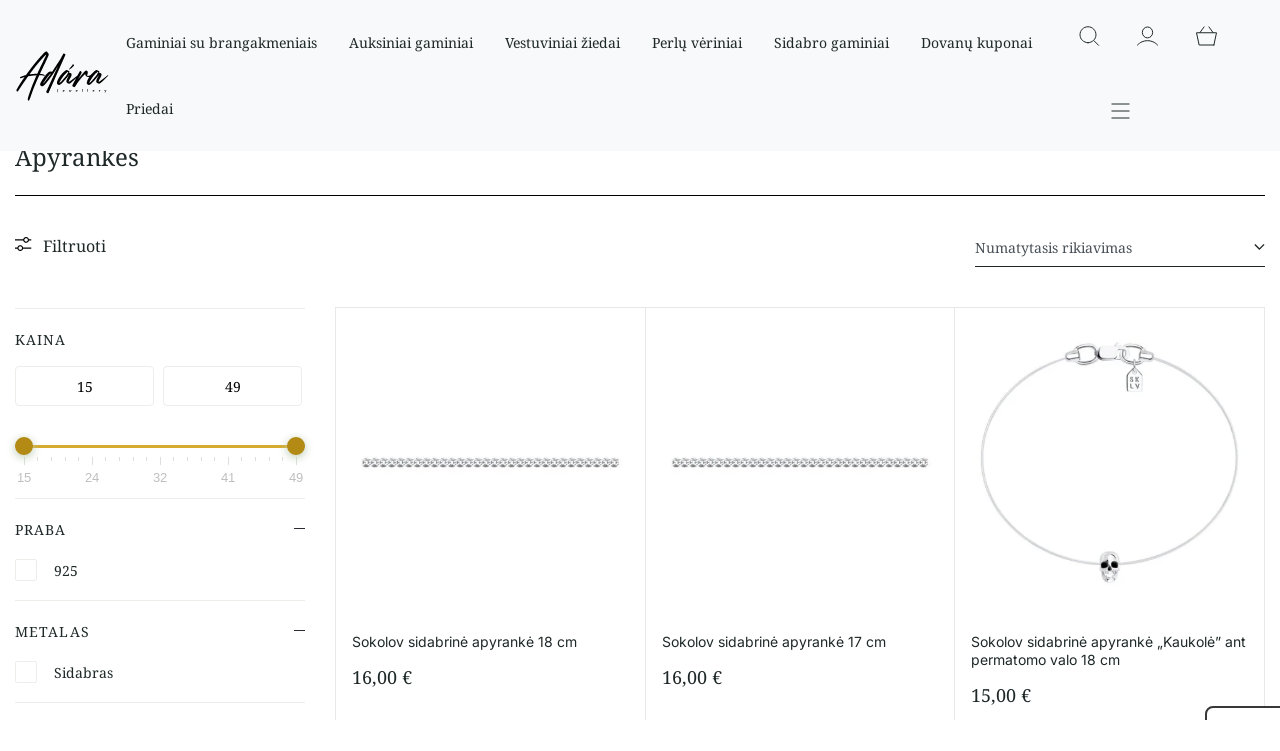

--- FILE ---
content_type: text/html; charset=UTF-8
request_url: https://adara.lt/produkto-kategorija/sidabro-gaminiai/apyrankes-sidabro-gaminiai/
body_size: 22717
content:
<!DOCTYPE html>
<html lang="lt-LT">
<!--[if lt IE 7]>      <html class="no-js lt-ie9 lt-ie8 lt-ie7"> <![endif]-->
<!--[if IE 7]>         <html class="no-js lt-ie9 lt-ie8"> <![endif]-->
<!--[if IE 8]>         <html class="no-js lt-ie9"> <![endif]-->
<!--[if gt IE 8]><!--> <html class="no-js"> <!--<![endif]-->
<head>
    <meta charset="utf-8">
    <meta http-equiv="X-UA-Compatible" content="IE=edge,chrome=1">
    <meta name="viewport" content="width=device-width, initial-scale=1.0, maximum-scale=6.0, minimum-scale=1.0, user-scalable=yes"/>
	<meta name="facebook-domain-verification" content="vfwrgk5iu6wdz4ff7cq8olj4t7po9n" />
    <link rel="preconnect" href="https://fonts.googleapis.com">
    <link rel="preconnect" href="https://fonts.gstatic.com" crossorigin>
    

    <meta name='robots' content='index, follow, max-image-preview:large, max-snippet:-1, max-video-preview:-1' />

<!-- Google Tag Manager for WordPress by gtm4wp.com -->
<script data-cfasync="false" data-pagespeed-no-defer>
	var gtm4wp_datalayer_name = "dataLayer";
	var dataLayer = dataLayer || [];
	const gtm4wp_use_sku_instead = false;
	const gtm4wp_currency = 'EUR';
	const gtm4wp_product_per_impression = 10;
	const gtm4wp_clear_ecommerce = false;
	const gtm4wp_datalayer_max_timeout = 2000;
</script>
<!-- End Google Tag Manager for WordPress by gtm4wp.com --><!-- Google Tag Manager -->
<script>(function(w,d,s,l,i){w[l]=w[l]||[];w[l].push({'gtm.start':
new Date().getTime(),event:'gtm.js'});var f=d.getElementsByTagName(s)[0],
j=d.createElement(s),dl=l!='dataLayer'?'&l='+l:'';j.async=true;j.src=
'https://www.googletagmanager.com/gtm.js?id='+i+dl;f.parentNode.insertBefore(j,f);
})(window,document,'script','dataLayer','GTM-P2SSLWXW');</script>
<!-- End Google Tag Manager -->
	
	<!-- This site is optimized with the Yoast SEO plugin v26.5 - https://yoast.com/wordpress/plugins/seo/ -->
	<title>Apyrankės - Adara.lt</title>
	<link rel="canonical" href="https://adara.lt/produkto-kategorija/sidabro-gaminiai/apyrankes-sidabro-gaminiai/" />
	<meta property="og:locale" content="lt_LT" />
	<meta property="og:type" content="article" />
	<meta property="og:title" content="Apyrankės - Adara.lt" />
	<meta property="og:url" content="https://adara.lt/produkto-kategorija/sidabro-gaminiai/apyrankes-sidabro-gaminiai/" />
	<meta property="og:site_name" content="Adara.lt" />
	<meta name="twitter:card" content="summary_large_image" />
	<script type="application/ld+json" class="yoast-schema-graph">{"@context":"https://schema.org","@graph":[{"@type":"CollectionPage","@id":"https://adara.lt/produkto-kategorija/sidabro-gaminiai/apyrankes-sidabro-gaminiai/","url":"https://adara.lt/produkto-kategorija/sidabro-gaminiai/apyrankes-sidabro-gaminiai/","name":"Apyrankės - Adara.lt","isPartOf":{"@id":"https://adara.lt/#website"},"primaryImageOfPage":{"@id":"https://adara.lt/produkto-kategorija/sidabro-gaminiai/apyrankes-sidabro-gaminiai/#primaryimage"},"image":{"@id":"https://adara.lt/produkto-kategorija/sidabro-gaminiai/apyrankes-sidabro-gaminiai/#primaryimage"},"thumbnailUrl":"https://adara.lt/wp-content/uploads/2023/11/0952438C50BFA7DC23C93F009537.jpg","breadcrumb":{"@id":"https://adara.lt/produkto-kategorija/sidabro-gaminiai/apyrankes-sidabro-gaminiai/#breadcrumb"},"inLanguage":"lt-LT"},{"@type":"ImageObject","inLanguage":"lt-LT","@id":"https://adara.lt/produkto-kategorija/sidabro-gaminiai/apyrankes-sidabro-gaminiai/#primaryimage","url":"https://adara.lt/wp-content/uploads/2023/11/0952438C50BFA7DC23C93F009537.jpg","contentUrl":"https://adara.lt/wp-content/uploads/2023/11/0952438C50BFA7DC23C93F009537.jpg","width":1000,"height":1000},{"@type":"BreadcrumbList","@id":"https://adara.lt/produkto-kategorija/sidabro-gaminiai/apyrankes-sidabro-gaminiai/#breadcrumb","itemListElement":[{"@type":"ListItem","position":1,"name":"Pradinis","item":"https://adara.lt/"},{"@type":"ListItem","position":2,"name":"Parduotuve","item":"https://adara.lt/parduotuve/"},{"@type":"ListItem","position":3,"name":"Sidabro gaminiai","item":"https://adara.lt/produkto-kategorija/sidabro-gaminiai/"},{"@type":"ListItem","position":4,"name":"Apyrankės"}]},{"@type":"WebSite","@id":"https://adara.lt/#website","url":"https://adara.lt/","name":"Adara.lt","description":"Elektroninė juvelyrinių dirbinių parduotuvė","potentialAction":[{"@type":"SearchAction","target":{"@type":"EntryPoint","urlTemplate":"https://adara.lt/?s={search_term_string}"},"query-input":{"@type":"PropertyValueSpecification","valueRequired":true,"valueName":"search_term_string"}}],"inLanguage":"lt-LT"}]}</script>
	<!-- / Yoast SEO plugin. -->


<link rel='dns-prefetch' href='//omnisnippet1.com' />
<link rel='dns-prefetch' href='//capi-automation.s3.us-east-2.amazonaws.com' />
<link rel='dns-prefetch' href='//cdnjs.cloudflare.com' />
<link rel="alternate" type="application/rss+xml" title="Adara.lt &raquo; Apyrankės Kategorija srautas" href="https://adara.lt/produkto-kategorija/sidabro-gaminiai/apyrankes-sidabro-gaminiai/feed/" />

    

<link data-optimized="2" rel="stylesheet" href="https://adara.lt/wp-content/litespeed/css/5a4eaf70717e9ba6f0bc3f77c8e44a60.css?ver=e8d11" />








































<script type="text/javascript" src="https://adara.lt/wp-includes/js/jquery/jquery.min.js?ver=3.7.1" id="jquery-core-js"></script>









<link rel="https://api.w.org/" href="https://adara.lt/wp-json/" /><link rel="alternate" title="JSON" type="application/json" href="https://adara.lt/wp-json/wp/v2/product_cat/692" />				<meta name="omnisend-site-verification" content="6560a1b976eac5fbbfad9a3a"/>
							
<!-- Google Tag Manager for WordPress by gtm4wp.com -->
<!-- GTM Container placement set to off -->
<script data-cfasync="false" data-pagespeed-no-defer type="text/javascript">
	var dataLayer_content = {"pagePostType":"product","pagePostType2":"tax-product","pageCategory":[],"cartContent":{"totals":{"applied_coupons":[],"discount_total":0,"subtotal":0,"total":0},"items":[]}};
	dataLayer.push( dataLayer_content );
</script>
<script data-cfasync="false" data-pagespeed-no-defer type="text/javascript">
	console.warn && console.warn("[GTM4WP] Google Tag Manager container code placement set to OFF !!!");
	console.warn && console.warn("[GTM4WP] Data layer codes are active but GTM container must be loaded using custom coding !!!");
</script>
<!-- End Google Tag Manager for WordPress by gtm4wp.com -->	<noscript><style>.woocommerce-product-gallery{ opacity: 1 !important; }</style></noscript>
				<script data-service="facebook" data-category="marketing"  type="text/plain">
				!function(f,b,e,v,n,t,s){if(f.fbq)return;n=f.fbq=function(){n.callMethod?
					n.callMethod.apply(n,arguments):n.queue.push(arguments)};if(!f._fbq)f._fbq=n;
					n.push=n;n.loaded=!0;n.version='2.0';n.queue=[];t=b.createElement(e);t.async=!0;
					t.src=v;s=b.getElementsByTagName(e)[0];s.parentNode.insertBefore(t,s)}(window,
					document,'script','https://connect.facebook.net/en_US/fbevents.js');
			</script>
			<!-- WooCommerce Facebook Integration Begin -->
			<script data-service="facebook" data-category="marketing"  type="text/plain">

				fbq('init', '694457482757345', {}, {
    "agent": "woocommerce_0-10.3.7-3.5.15"
});

				document.addEventListener( 'DOMContentLoaded', function() {
					// Insert placeholder for events injected when a product is added to the cart through AJAX.
					document.body.insertAdjacentHTML( 'beforeend', '<div class=\"wc-facebook-pixel-event-placeholder\"></div>' );
				}, false );

			</script>
			<!-- WooCommerce Facebook Integration End -->
			

        <!--[if lt IE 9]>
    <script src="https://oss.maxcdn.com/libs/html5shiv/3.7.0/html5shiv.js"></script>
    <script src="https://oss.maxcdn.com/libs/respond.js/1.4.2/respond.min.js"></script>
    <![endif]-->








</head>


<body data-cmplz=1 class="archive tax-product_cat term-apyrankes-sidabro-gaminiai term-692 wp-theme-adara blog theme-adara woocommerce woocommerce-page woocommerce-no-js iconic-woothumbs-adara" >
    <!-- Google Tag Manager (noscript) -->
<noscript><iframe src="https://www.googletagmanager.com/ns.html?id=GTM-P2SSLWXW"
height="0" width="0" style="display:none;visibility:hidden"></iframe></noscript>
<!-- End Google Tag Manager (noscript) -->
    <!--[if lt IE 10]>
    <p class="browsehappy">You are using an <strong>outdated</strong> browser. Please <a href="http://browsehappy.com/">upgrade
        your browser</a> to improve your experience.</p>
    <![endif]-->
    <header>
        <nav class="navbar navbar-inverse navbar-expand-lg fixed-top" role="navigation">
            <div class="container">
                <a href="https://adara.lt/" class="header_logo">
                                            <img width="1920" height="1080"
                             src="https://adara.lt/wp-content/uploads/2023/11/logo.svg" alt="logo" class="logo"/>
                                    </a>

                <div class="side-collapse in">
                    <div id="navbar" class="navbar-collapse">
                        <ul id="menu-pagrindinis-meniu" class="nav navbar-nav"><li itemscope="itemscope" itemtype="https://www.schema.org/SiteNavigationElement" id="menu-item-7953" class="menu-item menu-item-type-taxonomy menu-item-object-product_cat menu-item-7953 nav-item"><a title="Gaminiai su brangakmeniais" href="https://adara.lt/produkto-kategorija/gaminiai-su-brangakmeniais/" class="nav-link">Gaminiai su brangakmeniais</a></li>
<li itemscope="itemscope" itemtype="https://www.schema.org/SiteNavigationElement" id="menu-item-7954" class="menu-item menu-item-type-taxonomy menu-item-object-product_cat menu-item-has-children dropdown menu-item-7954 nav-item"><a title="Auksiniai gaminiai" href="https://adara.lt/produkto-kategorija/auksiniai/" aria-haspopup="true" aria-expanded="false" class="dropdown-toggle nav-link" id="menu-item-dropdown-7954">Auksiniai gaminiai</a><span class="arrow"></span>
<ul class="dropdown-menu" aria-labelledby="menu-item-dropdown-7954" role="menu">
	<li itemscope="itemscope" itemtype="https://www.schema.org/SiteNavigationElement" id="menu-item-8091" class="menu-item menu-item-type-taxonomy menu-item-object-product_cat menu-item-8091 nav-item"><a title="Auskarai" href="https://adara.lt/produkto-kategorija/auksiniai/auskarai/" class="dropdown-item">Auskarai</a></li>
	<li itemscope="itemscope" itemtype="https://www.schema.org/SiteNavigationElement" id="menu-item-7976" class="menu-item menu-item-type-taxonomy menu-item-object-product_cat menu-item-7976 nav-item"><a title="Žiedai" href="https://adara.lt/produkto-kategorija/auksiniai/ziedai/" class="dropdown-item">Žiedai</a></li>
	<li itemscope="itemscope" itemtype="https://www.schema.org/SiteNavigationElement" id="menu-item-7975" class="menu-item menu-item-type-taxonomy menu-item-object-product_cat menu-item-7975 nav-item"><a title="Vestuviniai žiedai" href="https://adara.lt/produkto-kategorija/vestuviniai-ziedai/" class="dropdown-item">Vestuviniai žiedai</a></li>
	<li itemscope="itemscope" itemtype="https://www.schema.org/SiteNavigationElement" id="menu-item-8029" class="menu-item menu-item-type-taxonomy menu-item-object-product_cat menu-item-8029 nav-item"><a title="Grandinėlės su pakabukais" href="https://adara.lt/produkto-kategorija/auksiniai/grandineles-su-pakabukais/" class="dropdown-item">Grandinėlės su pakabukais</a></li>
	<li itemscope="itemscope" itemtype="https://www.schema.org/SiteNavigationElement" id="menu-item-7971" class="menu-item menu-item-type-taxonomy menu-item-object-product_cat menu-item-7971 nav-item"><a title="Grandinėlės" href="https://adara.lt/produkto-kategorija/auksiniai/grandineles/" class="dropdown-item">Grandinėlės</a></li>
	<li itemscope="itemscope" itemtype="https://www.schema.org/SiteNavigationElement" id="menu-item-7969" class="menu-item menu-item-type-taxonomy menu-item-object-product_cat menu-item-7969 nav-item"><a title="Apyrankės" href="https://adara.lt/produkto-kategorija/auksiniai/apyrankes/" class="dropdown-item">Apyrankės</a></li>
	<li itemscope="itemscope" itemtype="https://www.schema.org/SiteNavigationElement" id="menu-item-7973" class="menu-item menu-item-type-taxonomy menu-item-object-product_cat menu-item-7973 nav-item"><a title="Pakabukai" href="https://adara.lt/produkto-kategorija/auksiniai/pakabukai/" class="dropdown-item">Pakabukai</a></li>
	<li itemscope="itemscope" itemtype="https://www.schema.org/SiteNavigationElement" id="menu-item-7974" class="menu-item menu-item-type-taxonomy menu-item-object-product_cat menu-item-7974 nav-item"><a title="Pirsingas" href="https://adara.lt/produkto-kategorija/auksiniai/pirsingas/" class="dropdown-item">Pirsingas</a></li>
	<li itemscope="itemscope" itemtype="https://www.schema.org/SiteNavigationElement" id="menu-item-7977" class="menu-item menu-item-type-taxonomy menu-item-object-product_cat menu-item-7977 nav-item"><a title="Žiogeliai" href="https://adara.lt/produkto-kategorija/auksiniai/ziogeliai/" class="dropdown-item">Žiogeliai</a></li>
</ul>
</li>
<li itemscope="itemscope" itemtype="https://www.schema.org/SiteNavigationElement" id="menu-item-30752" class="menu-item menu-item-type-taxonomy menu-item-object-product_cat menu-item-30752 nav-item"><a title="Vestuviniai žiedai" href="https://adara.lt/produkto-kategorija/vestuviniai-ziedai/" class="nav-link">Vestuviniai žiedai</a></li>
<li itemscope="itemscope" itemtype="https://www.schema.org/SiteNavigationElement" id="menu-item-31684" class="menu-item menu-item-type-custom menu-item-object-custom menu-item-31684 nav-item"><a title="Perlų vėriniai" href="https://adara.lt/produkto-kategorija/perlu-veriniai/" class="nav-link">Perlų vėriniai</a></li>
<li itemscope="itemscope" itemtype="https://www.schema.org/SiteNavigationElement" id="menu-item-7955" class="menu-item menu-item-type-taxonomy menu-item-object-product_cat current-product_cat-ancestor current-menu-ancestor current-menu-parent current-product_cat-parent menu-item-has-children dropdown active menu-item-7955 nav-item"><a title="Sidabro gaminiai" href="https://adara.lt/produkto-kategorija/sidabro-gaminiai/" aria-haspopup="true" aria-expanded="false" class="dropdown-toggle nav-link" id="menu-item-dropdown-7955">Sidabro gaminiai</a><span class="arrow"></span>
<ul class="dropdown-menu" aria-labelledby="menu-item-dropdown-7955" role="menu">
	<li itemscope="itemscope" itemtype="https://www.schema.org/SiteNavigationElement" id="menu-item-8092" class="menu-item menu-item-type-taxonomy menu-item-object-product_cat menu-item-8092 nav-item"><a title="Auskarai" href="https://adara.lt/produkto-kategorija/sidabro-gaminiai/auskarai-sidabro-gaminiai/" class="dropdown-item">Auskarai</a></li>
	<li itemscope="itemscope" itemtype="https://www.schema.org/SiteNavigationElement" id="menu-item-7984" class="menu-item menu-item-type-taxonomy menu-item-object-product_cat menu-item-7984 nav-item"><a title="Žiedai" href="https://adara.lt/produkto-kategorija/sidabro-gaminiai/ziedai-sidabro-gaminiai/" class="dropdown-item">Žiedai</a></li>
	<li itemscope="itemscope" itemtype="https://www.schema.org/SiteNavigationElement" id="menu-item-7979" class="menu-item menu-item-type-taxonomy menu-item-object-product_cat menu-item-7979 nav-item"><a title="Auskarai" href="https://adara.lt/produkto-kategorija/sidabro-gaminiai/auskarai-sidabro-gaminiai/" class="dropdown-item">Auskarai</a></li>
	<li itemscope="itemscope" itemtype="https://www.schema.org/SiteNavigationElement" id="menu-item-7980" class="menu-item menu-item-type-taxonomy menu-item-object-product_cat menu-item-7980 nav-item"><a title="Grandinėlės" href="https://adara.lt/produkto-kategorija/sidabro-gaminiai/grandineles-sidabro-gaminiai/" class="dropdown-item">Grandinėlės</a></li>
	<li itemscope="itemscope" itemtype="https://www.schema.org/SiteNavigationElement" id="menu-item-7981" class="menu-item menu-item-type-taxonomy menu-item-object-product_cat menu-item-7981 nav-item"><a title="Grandinėlės su pakabukais" href="https://adara.lt/produkto-kategorija/sidabro-gaminiai/grandineles-su-pakabukais-sidabro-gaminiai/" class="dropdown-item">Grandinėlės su pakabukais</a></li>
	<li itemscope="itemscope" itemtype="https://www.schema.org/SiteNavigationElement" id="menu-item-7982" class="menu-item menu-item-type-taxonomy menu-item-object-product_cat menu-item-7982 nav-item"><a title="Pakabukai" href="https://adara.lt/produkto-kategorija/sidabro-gaminiai/pakabukai-sidabro-gaminiai/" class="dropdown-item">Pakabukai</a></li>
	<li itemscope="itemscope" itemtype="https://www.schema.org/SiteNavigationElement" id="menu-item-7978" class="menu-item menu-item-type-taxonomy menu-item-object-product_cat current-menu-item active menu-item-7978 nav-item"><a title="Apyrankės" href="https://adara.lt/produkto-kategorija/sidabro-gaminiai/apyrankes-sidabro-gaminiai/" class="dropdown-item" aria-current="page">Apyrankės</a></li>
	<li itemscope="itemscope" itemtype="https://www.schema.org/SiteNavigationElement" id="menu-item-7983" class="menu-item menu-item-type-taxonomy menu-item-object-product_cat menu-item-7983 nav-item"><a title="Pirsingas" href="https://adara.lt/produkto-kategorija/sidabro-gaminiai/pirsingas-sidabro-gaminiai/" class="dropdown-item">Pirsingas</a></li>
	<li itemscope="itemscope" itemtype="https://www.schema.org/SiteNavigationElement" id="menu-item-7985" class="menu-item menu-item-type-taxonomy menu-item-object-product_cat menu-item-7985 nav-item"><a title="Žiogeliai" href="https://adara.lt/produkto-kategorija/sidabro-gaminiai/ziogeliai-sidabro-gaminiai/" class="dropdown-item">Žiogeliai</a></li>
</ul>
</li>
<li itemscope="itemscope" itemtype="https://www.schema.org/SiteNavigationElement" id="menu-item-7956" class="menu-item menu-item-type-taxonomy menu-item-object-product_cat menu-item-7956 nav-item"><a title="Dovanų kuponai" href="https://adara.lt/produkto-kategorija/dovanu-kuponai/" class="nav-link">Dovanų kuponai</a></li>
<li itemscope="itemscope" itemtype="https://www.schema.org/SiteNavigationElement" id="menu-item-7986" class="menu-item menu-item-type-taxonomy menu-item-object-product_cat menu-item-7986 nav-item"><a title="Priedai" href="https://adara.lt/produkto-kategorija/papuosalu-valymo-priemones/" class="nav-link">Priedai</a></li>
<li itemscope="itemscope" itemtype="https://www.schema.org/SiteNavigationElement" id="menu-item-252" class="menu-item menu-item-type-post_type menu-item-object-page menu-item-252 nav-item mobile-item"><a title="Apie Adara" href="https://adara.lt/apie-adara/" class="nav-link">Apie Adara</a></li>
<li itemscope="itemscope" itemtype="https://www.schema.org/SiteNavigationElement" id="menu-item-227" class="menu-item menu-item-type-post_type menu-item-object-page menu-item-227 nav-item mobile-item"><a title="D.U.K" href="https://adara.lt/duk/" class="nav-link">D.U.K</a></li>
<li itemscope="itemscope" itemtype="https://www.schema.org/SiteNavigationElement" id="menu-item-262" class="menu-item menu-item-type-post_type menu-item-object-page menu-item-262 nav-item mobile-item"><a title="Naujienos" href="https://adara.lt/naujienos/" class="nav-link">Naujienos</a></li>
<li itemscope="itemscope" itemtype="https://www.schema.org/SiteNavigationElement" id="menu-item-228" class="menu-item menu-item-type-post_type menu-item-object-page menu-item-228 nav-item mobile-item"><a title="Prekių grąžinimas" href="https://adara.lt/prekiu-grazinimas/" class="nav-link">Prekių grąžinimas</a></li>
<li itemscope="itemscope" itemtype="https://www.schema.org/SiteNavigationElement" id="menu-item-229" class="menu-item menu-item-type-post_type menu-item-object-page menu-item-229 nav-item mobile-item"><a title="Pristatymas" href="https://adara.lt/pristatymas/" class="nav-link">Pristatymas</a></li>
<li itemscope="itemscope" itemtype="https://www.schema.org/SiteNavigationElement" id="menu-item-230" class="menu-item menu-item-type-post_type menu-item-object-page menu-item-230 nav-item mobile-item"><a title="Taisyklės" href="https://adara.lt/taisykles/" class="nav-link">Taisyklės</a></li>
<li itemscope="itemscope" itemtype="https://www.schema.org/SiteNavigationElement" id="menu-item-104" class="menu-item menu-item-type-post_type menu-item-object-page menu-item-104 nav-item mobile-item"><a title="Kontaktai" href="https://adara.lt/kontaktai/" class="nav-link">Kontaktai</a></li>
</ul>                    </div>
                    <div class="close d-xl-none d-block" data-toggle="collapse-side" data-target=".side-collapse">&#xD7;</div>
                </div>

                <div class="misc">
                    <ul class="woo-items">
                        <li class="position-relative">
                            <a href="#" class="open-search"></a>
                            <div class="search-form">
                                <form action="https://adara.lt/parduotuve/" method="get">
                                    <input type="text" name="s" id="search2" class="form-control search-icon-white" value="" placeholder="Ieškoti...">
                                    <input type="hidden" name="post_type" value="product" />
                                    <div class="dropdown-results"></div>
                                </form>
                                <div class="close-search icon-close-black close-search"></div>
                            </div>
                        </li>
                        <li class="">
                            <a href="https://adara.lt/paskyra/" class="icon-my-account"></a>
                        </li>
                        <li class="">
                            <a href="https://adara.lt/krepselis/" class="icon-basket"></a>
                        </li>
                        <li class="dropdown">
                            <a href="#" data-toggle="collapse-side" data-target=".side-collapse" type="button" class="navbar-toggler icon-menu"></a>
                            <ul id="menu-antrinis-meniu-1" class="dropdown-menu"><li itemscope="itemscope" itemtype="https://www.schema.org/SiteNavigationElement" class="menu-item menu-item-type-post_type menu-item-object-page menu-item-252 nav-item mobile-item"><a title="Apie Adara" href="https://adara.lt/apie-adara/" class="nav-link">Apie Adara</a></li>
<li itemscope="itemscope" itemtype="https://www.schema.org/SiteNavigationElement" class="menu-item menu-item-type-post_type menu-item-object-page menu-item-227 nav-item mobile-item"><a title="D.U.K" href="https://adara.lt/duk/" class="nav-link">D.U.K</a></li>
<li itemscope="itemscope" itemtype="https://www.schema.org/SiteNavigationElement" class="menu-item menu-item-type-post_type menu-item-object-page menu-item-262 nav-item mobile-item"><a title="Naujienos" href="https://adara.lt/naujienos/" class="nav-link">Naujienos</a></li>
<li itemscope="itemscope" itemtype="https://www.schema.org/SiteNavigationElement" class="menu-item menu-item-type-post_type menu-item-object-page menu-item-228 nav-item mobile-item"><a title="Prekių grąžinimas" href="https://adara.lt/prekiu-grazinimas/" class="nav-link">Prekių grąžinimas</a></li>
<li itemscope="itemscope" itemtype="https://www.schema.org/SiteNavigationElement" class="menu-item menu-item-type-post_type menu-item-object-page menu-item-229 nav-item mobile-item"><a title="Pristatymas" href="https://adara.lt/pristatymas/" class="nav-link">Pristatymas</a></li>
<li itemscope="itemscope" itemtype="https://www.schema.org/SiteNavigationElement" class="menu-item menu-item-type-post_type menu-item-object-page menu-item-230 nav-item mobile-item"><a title="Taisyklės" href="https://adara.lt/taisykles/" class="nav-link">Taisyklės</a></li>
<li itemscope="itemscope" itemtype="https://www.schema.org/SiteNavigationElement" class="menu-item menu-item-type-post_type menu-item-object-page menu-item-104 nav-item mobile-item"><a title="Kontaktai" href="https://adara.lt/kontaktai/" class="nav-link">Kontaktai</a></li>
</ul>                        </li>
                    </ul>
                </div>

            </div>
        </nav>
    </header>

<div class="page-title">
    <div class="container">
        <p class="text-left" id="breadcrumbs"><span><span><a href="https://adara.lt/">Pradinis</a></span> » <span><a href="https://adara.lt/parduotuve/">Parduotuve</a></span> » <span><a href="https://adara.lt/produkto-kategorija/sidabro-gaminiai/">Sidabro gaminiai</a></span> » <span class="breadcrumb_last" aria-current="page">Apyrankės</span></span></p>
        <div class="title-description mb-2r">
            <h1>Apyrankės</h1>        </div>
    </div>
</div>
<div id="primary" class="content-area"><main id="main" class="site-main" role="main">
<div id="" class="section pt-0">
    <div class="container">
        <div class="row">
            <div class="d-lg-block d-xl-block col-lg-4 col-xl-3 sidebar">
                

    <ul id="widget-area" class="widget-area" role="complementary">
        <li id="woof_widget-2" class="widget WOOF_Widget">        <div class="widget widget-woof">
            <h2 class="widgettitle">Filtruoti</h2>


            
            



            <div data-slug="" class="woof woof_sid woof_sid_widget " data-sid="widget" data-shortcode="woof sid=&#039;widget&#039; mobile_mode=&#039;0&#039; autosubmit=&#039;-1&#039; start_filtering_btn=&#039;0&#039; price_filter=&#039;3&#039; redirect=&#039;&#039; ajax_redraw=&#039;0&#039; btn_position=&#039;b&#039; dynamic_recount=&#039;1&#039; " data-redirect="" data-autosubmit="1" data-ajax-redraw="0">
                                
                <!--- here is possible to drop html code which is never redraws by AJAX ---->
                
                <div class="woof_redraw_zone" data-woof-ver="3.3.4.4" data-icheck-skin="square_aero">
                                        
                                            
                

                                    <div data-css-class="woof_price3_search_container" class="woof_price3_search_container woof_container woof_price_filter  woof_fs_by_price ">
                        <div class="woof_container_overlay_item"></div>
                        <div class="woof_container_inner">
                                                            <h4>
                                Kaina                                                                </h4>
                            
                            
    <div class="woof_price_filter_txt_slider">
		<label class="woof_wcga_label_hide"  for="69722cccaa8a8_from">Kaina nuo</label>
        <input id="69722cccaa8a8_from" type="number" class="woof_price_filter_txt woof_price_filter_txt_from" placeholder="15" data-value="15" value="15" />&nbsp;
        <label class="woof_wcga_label_hide"  for="69722cccaa8a8_to">Kaina iki</label>
		<input id="69722cccaa8a8_to" type="number" class="woof_price_filter_txt woof_price_filter_txt_to" placeholder="49" name="max_price" data-value="49" value="49" />
                <div class="woof_float_none"></div>
    </div>
<label class="woof_wcga_label_hide"  for="69722cccaa8a8">Kainų filtras</label>
<input class="woof_range_slider" id="69722cccaa8a8" data-skin="round" data-taxes="1" data-min="15" data-max="49" data-min-now="15" data-max-now="49" data-step="1" data-slider-prefix="" data-slider-postfix=" &euro;" value="" />

                        </div>
                    </div>
                

                                
                        <div data-css-class="woof_container_pa_praba" class="woof_container woof_container_checkbox woof_container_pa_praba woof_container_9 woof_container_praba  woof_fs_pa_praba ">
            <div class="woof_container_overlay_item"></div>
            <div class="woof_container_inner woof_container_inner_praba">
                                                <h4>
                                Praba                                                                            <a href="javascript: void(0);" title="perjungti" class="woof_front_toggle woof_front_toggle_opened" data-condition="opened">-</a>
                                            </h4>
                                                            <div class="woof_block_html_items woof_section_scrolled" style="max-height:300px; overflow-y: auto;">
                                <ul class="woof_list woof_list_checkbox">
                                            


            <li class="woof_term_202 " >
                <input type="checkbox"  id="woof_202_69722cccab205" class="woof_checkbox_term woof_checkbox_term_202" data-tax="pa_praba" name="925" data-term-id="202" value="202"  />
                <label  class="woof_checkbox_label " for="woof_202_69722cccab205">925</label>
                            <input type="hidden" value="925" data-anchor="woof_n_pa_praba_925" />

            </li>


            
        </ul>
                            </div>
                            
                <input type="hidden" name="woof_t_pa_praba" value="Produkto Praba" /><!-- for red button search nav panel -->

            </div>
        </div>
                <div data-css-class="woof_container_pa_metalas" class="woof_container woof_container_checkbox woof_container_pa_metalas woof_container_10 woof_container_metalas  woof_fs_pa_metalas ">
            <div class="woof_container_overlay_item"></div>
            <div class="woof_container_inner woof_container_inner_metalas">
                                                <h4>
                                Metalas                                                                            <a href="javascript: void(0);" title="perjungti" class="woof_front_toggle woof_front_toggle_opened" data-condition="opened">-</a>
                                            </h4>
                                                            <div class="woof_block_html_items woof_section_scrolled" style="max-height:300px; overflow-y: auto;">
                                <ul class="woof_list woof_list_checkbox">
                                                                                            


            <li class="woof_term_201 " >
                <input type="checkbox"  id="woof_201_69722cccad5aa" class="woof_checkbox_term woof_checkbox_term_201" data-tax="pa_metalas" name="sidabras" data-term-id="201" value="201"  />
                <label  class="woof_checkbox_label " for="woof_201_69722cccad5aa">Sidabras</label>
                            <input type="hidden" value="Sidabras" data-anchor="woof_n_pa_metalas_sidabras" />

            </li>


            
        </ul>
                            </div>
                            
                <input type="hidden" name="woof_t_pa_metalas" value="Produkto Metalas" /><!-- for red button search nav panel -->

            </div>
        </div>
                <div data-css-class="woof_container_pa_ilgis" class="woof_container woof_container_checkbox woof_container_pa_ilgis woof_container_11 woof_container_ilgis  woof_fs_pa_ilgis ">
            <div class="woof_container_overlay_item"></div>
            <div class="woof_container_inner woof_container_inner_ilgis">
                                                <h4>
                                Ilgis                                                                            <a href="javascript: void(0);" title="perjungti" class="woof_front_toggle woof_front_toggle_closed" data-condition="closed">+</a>
                                            </h4>
                                                            <div class="woof_block_html_items woof_closed_block woof_closed_block woof_section_scrolled" style="max-height:300px; overflow-y: auto;">
                                <ul class="woof_list woof_list_checkbox">
                                            


            <li class="woof_term_702 " >
                <input type="checkbox"  id="woof_702_69722cccae255" class="woof_checkbox_term woof_checkbox_term_702" data-tax="pa_ilgis" name="16" data-term-id="702" value="702"  />
                <label  class="woof_checkbox_label " for="woof_702_69722cccae255">16</label>
                            <input type="hidden" value="16" data-anchor="woof_n_pa_ilgis_16" />

            </li>


                                                                                                                        


            <li class="woof_term_697 " >
                <input type="checkbox"  id="woof_697_69722cccb0e5a" class="woof_checkbox_term woof_checkbox_term_697" data-tax="pa_ilgis" name="17" data-term-id="697" value="697"  />
                <label  class="woof_checkbox_label " for="woof_697_69722cccb0e5a">17</label>
                            <input type="hidden" value="17" data-anchor="woof_n_pa_ilgis_17" />

            </li>


                                                                                                                                                


            <li class="woof_term_248 " >
                <input type="checkbox"  id="woof_248_69722cccb443a" class="woof_checkbox_term woof_checkbox_term_248" data-tax="pa_ilgis" name="18" data-term-id="248" value="248"  />
                <label  class="woof_checkbox_label " for="woof_248_69722cccb443a">18</label>
                            <input type="hidden" value="18" data-anchor="woof_n_pa_ilgis_18" />

            </li>


                                                                                                                                                                                                                                                                                                                                                                                                                                                                                                                                                                                                                                                                                                                                                                                                                                                                                    
        </ul>
                            </div>
                            
                <input type="hidden" name="woof_t_pa_ilgis" value="Produkto Ilgis" /><!-- for red button search nav panel -->

            </div>
        </div>
                <div data-css-class="woof_container_pa_dydis" class="woof_container woof_container_checkbox woof_container_pa_dydis woof_container_12 woof_container_dydis  woof_fs_pa_dydis ">
            <div class="woof_container_overlay_item"></div>
            <div class="woof_container_inner woof_container_inner_dydis">
                                                <h4>
                                Dydis                                                                            <a href="javascript: void(0);" title="perjungti" class="woof_front_toggle woof_front_toggle_closed" data-condition="closed">+</a>
                                            </h4>
                                                            <div class="woof_block_html_items woof_closed_block woof_closed_block woof_section_scrolled" style="max-height:300px; overflow-y: auto;">
                                <ul class="woof_list woof_list_checkbox">
                                                                                                                                                                                                                                                                                                                                                                                
        </ul>
                            </div>
                            
                <input type="hidden" name="woof_t_pa_dydis" value="Produkto Dydis" /><!-- for red button search nav panel -->

            </div>
        </div>
                <div data-css-class="woof_container_pa_akmuo" class="woof_container woof_container_checkbox woof_container_pa_akmuo woof_container_13 woof_container_akmuo  woof_fs_pa_akmuo ">
            <div class="woof_container_overlay_item"></div>
            <div class="woof_container_inner woof_container_inner_akmuo">
                                                <h4>
                                Akmuo                                                                            <a href="javascript: void(0);" title="perjungti" class="woof_front_toggle woof_front_toggle_closed" data-condition="closed">+</a>
                                            </h4>
                                                            <div class="woof_block_html_items woof_closed_block woof_closed_block woof_section_scrolled" style="max-height:300px; overflow-y: auto;">
                                <ul class="woof_list woof_list_checkbox">
                                            


            <li class="woof_term_50 " >
                <input type="checkbox"  id="woof_50_69722cccd895d" class="woof_checkbox_term woof_checkbox_term_50" data-tax="pa_akmuo" name="be-akmenu" data-term-id="50" value="50"  />
                <label  class="woof_checkbox_label " for="woof_50_69722cccd895d">be akmenų</label>
                            <input type="hidden" value="be akmenų" data-anchor="woof_n_pa_akmuo_be-akmenu" />

            </li>


                                                


            <li class="woof_term_56 " >
                <input type="checkbox"  id="woof_56_69722cccd9bec" class="woof_checkbox_term woof_checkbox_term_56" data-tax="pa_akmuo" name="cirkoniai" data-term-id="56" value="56"  />
                <label  class="woof_checkbox_label " for="woof_56_69722cccd9bec">cirkoniai</label>
                            <input type="hidden" value="cirkoniai" data-anchor="woof_n_pa_akmuo_cirkoniai" />

            </li>


                        


            <li class="woof_term_62 " >
                <input type="checkbox"  id="woof_62_69722cccda296" class="woof_checkbox_term woof_checkbox_term_62" data-tax="pa_akmuo" name="cirkonis" data-term-id="62" value="62"  />
                <label  class="woof_checkbox_label " for="woof_62_69722cccda296">cirkonis</label>
                            <input type="hidden" value="cirkonis" data-anchor="woof_n_pa_akmuo_cirkonis" />

            </li>


                                                


            <li class="woof_term_208 " >
                <input type="checkbox"  id="woof_208_69722cccdb406" class="woof_checkbox_term woof_checkbox_term_208" data-tax="pa_akmuo" name="emalis" data-term-id="208" value="208"  />
                <label  class="woof_checkbox_label " for="woof_208_69722cccdb406">emalis</label>
                            <input type="hidden" value="emalis" data-anchor="woof_n_pa_akmuo_emalis" />

            </li>


                                                                                                                                                                                                
        </ul>
                            </div>
                            
                <input type="hidden" name="woof_t_pa_akmuo" value="Produkto Akmuo" /><!-- for red button search nav panel -->

            </div>
        </div>
                <div data-css-class="woof_container_pa_uzsegimo-tipas" class="woof_container woof_container_checkbox woof_container_pa_uzsegimo-tipas woof_container_14 woof_container_usegimotipas  woof_fs_pa_uzsegimo-tipas ">
            <div class="woof_container_overlay_item"></div>
            <div class="woof_container_inner woof_container_inner_usegimotipas">
                                                <h4>
                                Užsegimo tipas                                                                            <a href="javascript: void(0);" title="perjungti" class="woof_front_toggle woof_front_toggle_closed" data-condition="closed">+</a>
                                            </h4>
                                                            <div class="woof_block_html_items woof_closed_block woof_closed_block woof_section_scrolled" style="max-height:300px; overflow-y: auto;">
                                <ul class="woof_list woof_list_checkbox">
                                                                                                                                            


            <li class="woof_term_234 " >
                <input type="checkbox"  id="woof_234_69722ccce49e6" class="woof_checkbox_term woof_checkbox_term_234" data-tax="pa_uzsegimo-tipas" name="uztraukiamas" data-term-id="234" value="234"  />
                <label  class="woof_checkbox_label " for="woof_234_69722ccce49e6">Užtraukiamas</label>
                            <input type="hidden" value="Užtraukiamas" data-anchor="woof_n_pa_uzsegimo-tipas_uztraukiamas" />

            </li>


                        
        </ul>
                            </div>
                            
                <input type="hidden" name="woof_t_pa_uzsegimo-tipas" value="Produkto Užsegimo tipas" /><!-- for red button search nav panel -->

            </div>
        </div>
                <div data-css-class="woof_container_pa_pynimas" class="woof_container woof_container_checkbox woof_container_pa_pynimas woof_container_15 woof_container_pynimas  woof_fs_pa_pynimas ">
            <div class="woof_container_overlay_item"></div>
            <div class="woof_container_inner woof_container_inner_pynimas">
                                                <h4>
                                Pynimas                                                                            <a href="javascript: void(0);" title="perjungti" class="woof_front_toggle woof_front_toggle_closed" data-condition="closed">+</a>
                                            </h4>
                                                            <div class="woof_block_html_items woof_closed_block woof_closed_block woof_section_scrolled" style="max-height:300px; overflow-y: auto;">
                                <ul class="woof_list woof_list_checkbox">
                                                                                                                                                                    
        </ul>
                            </div>
                            
                <input type="hidden" name="woof_t_pa_pynimas" value="Produkto Pynimas" /><!-- for red button search nav panel -->

            </div>
        </div>
        

                                <div class="woof_submit_search_form_container"></div>
        
                    


                </div>

            </div>



                    </div>
        </li>
    </ul><!-- .widget-area -->

            </div>
            <div class="col-lg-8 col-xl-9 content">

                <div class="row">
                    <div class="offset-lg-6 col-lg-6 offset-xl-8 col-xl-4">
                        
<form class="woocommerce-ordering" method="get">
	<select name="orderby" class="orderby form-control" aria-label="Parduotuvės užsakymas">
					<option value="menu_order"  selected='selected'>Numatytasis rikiavimas</option>
					<option value="popularity" >Rikiuoti pagal populiarumą</option>
					<option value="date" >Rikiuoti nuo naujausių</option>
					<option value="price" >Rikiuoti pagal kainą (min → maks)</option>
					<option value="price-desc" >Rikiuoti pagal kainą (maks → min)</option>
			</select>
	<input type="hidden" name="paged" value="1" />
	</form>
                    </div>
                </div>

                <div class="woocommerce-notices-wrapper"></div>
                <div class="row products no-gutters columns-3">


<div class="in-loop col-6 col-sm-6 col-lg-6 col-xl-4 product type-product post-5137 status-publish first instock product_cat-apyrankes-sidabro-gaminiai product_cat-sidabro-gaminiai has-post-thumbnail taxable shipping-taxable purchasable product-type-simple">
    <div class="inner">
        <a href="https://adara.lt/produktas/sokolov-sidabrine-apyranke-18-cm/">
            
            <div class="image">
                

<img width="500" height="500" src="https://adara.lt/wp-content/uploads/2023/11/0952438C50BFA7DC23C93F009537-500x500.jpg" class="attachment-woocommerce_thumbnail size-woocommerce_thumbnail" alt="Sokolov sidabrinė apyrankė 18 cm" decoding="async" fetchpriority="high" srcset="https://adara.lt/wp-content/uploads/2023/11/0952438C50BFA7DC23C93F009537-500x500.jpg 500w, https://adara.lt/wp-content/uploads/2023/11/0952438C50BFA7DC23C93F009537-150x150.jpg 150w, https://adara.lt/wp-content/uploads/2023/11/0952438C50BFA7DC23C93F009537-800x800.jpg 800w, https://adara.lt/wp-content/uploads/2023/11/0952438C50BFA7DC23C93F009537-300x300.jpg 300w, https://adara.lt/wp-content/uploads/2023/11/0952438C50BFA7DC23C93F009537-768x768.jpg 768w, https://adara.lt/wp-content/uploads/2023/11/0952438C50BFA7DC23C93F009537.jpg 1000w" sizes="(max-width: 500px) 100vw, 500px" />
                                    <div class="hover-img">
                        <img width="500" height="500" src="https://adara.lt/wp-content/uploads/2024/03/IMG_5707-500x500.jpeg" class="attachment-woocommerce_thumbnail size-woocommerce_thumbnail" alt="" decoding="async" srcset="https://adara.lt/wp-content/uploads/2024/03/IMG_5707-500x500.jpeg 500w, https://adara.lt/wp-content/uploads/2024/03/IMG_5707-150x150.jpeg 150w, https://adara.lt/wp-content/uploads/2024/03/IMG_5707-800x800.jpeg 800w" sizes="(max-width: 500px) 100vw, 500px" />                    </div>
                            </div>

            <div class="meta-wrapper">
                <h3 class="woocommerce-loop-product__title">Sokolov sidabrinė apyrankė 18 cm</h3>
                
	<span class="price"><span class="woocommerce-Price-amount amount"><bdi>16,00&nbsp;<span class="woocommerce-Price-currencySymbol">&euro;</span></bdi></span></span>
<span class="gtm4wp_productdata" style="display:none; visibility:hidden;" data-gtm4wp_product_data="{&quot;internal_id&quot;:5137,&quot;item_id&quot;:5137,&quot;item_name&quot;:&quot;Sokolov sidabrin\u0117 apyrank\u0117 18 cm&quot;,&quot;sku&quot;:&quot;965060402-18&quot;,&quot;price&quot;:16,&quot;stocklevel&quot;:3,&quot;stockstatus&quot;:&quot;instock&quot;,&quot;google_business_vertical&quot;:&quot;retail&quot;,&quot;item_category&quot;:&quot;Apyrank\u0117s&quot;,&quot;id&quot;:5137,&quot;productlink&quot;:&quot;https:\/\/adara.lt\/produktas\/sokolov-sidabrine-apyranke-18-cm\/&quot;,&quot;item_list_name&quot;:&quot;General Product List&quot;,&quot;index&quot;:1,&quot;product_type&quot;:&quot;simple&quot;,&quot;item_brand&quot;:&quot;&quot;}"></span>            </div>
        </a>
    </div>
</div>


<div class="in-loop col-6 col-sm-6 col-lg-6 col-xl-4 product type-product post-5146 status-publish instock product_cat-apyrankes-sidabro-gaminiai product_cat-sidabro-gaminiai has-post-thumbnail taxable shipping-taxable purchasable product-type-simple">
    <div class="inner">
        <a href="https://adara.lt/produktas/sokolov-sidabrine-apyranke-17-cm/">
            
            <div class="image">
                

<img width="500" height="500" src="https://adara.lt/wp-content/uploads/2023/11/0952438C50BFA7DC23C93F009537-500x500.jpg" class="attachment-woocommerce_thumbnail size-woocommerce_thumbnail" alt="Sokolov sidabrinė apyrankė 17 cm" decoding="async" srcset="https://adara.lt/wp-content/uploads/2023/11/0952438C50BFA7DC23C93F009537-500x500.jpg 500w, https://adara.lt/wp-content/uploads/2023/11/0952438C50BFA7DC23C93F009537-150x150.jpg 150w, https://adara.lt/wp-content/uploads/2023/11/0952438C50BFA7DC23C93F009537-800x800.jpg 800w, https://adara.lt/wp-content/uploads/2023/11/0952438C50BFA7DC23C93F009537-300x300.jpg 300w, https://adara.lt/wp-content/uploads/2023/11/0952438C50BFA7DC23C93F009537-768x768.jpg 768w, https://adara.lt/wp-content/uploads/2023/11/0952438C50BFA7DC23C93F009537.jpg 1000w" sizes="(max-width: 500px) 100vw, 500px" />
                                    <div class="hover-img">
                        <img width="500" height="500" src="https://adara.lt/wp-content/uploads/2024/03/IMG_5707-500x500.jpeg" class="attachment-woocommerce_thumbnail size-woocommerce_thumbnail" alt="" decoding="async" loading="lazy" srcset="https://adara.lt/wp-content/uploads/2024/03/IMG_5707-500x500.jpeg 500w, https://adara.lt/wp-content/uploads/2024/03/IMG_5707-150x150.jpeg 150w, https://adara.lt/wp-content/uploads/2024/03/IMG_5707-800x800.jpeg 800w" sizes="auto, (max-width: 500px) 100vw, 500px" />                    </div>
                            </div>

            <div class="meta-wrapper">
                <h3 class="woocommerce-loop-product__title">Sokolov sidabrinė apyrankė 17 cm</h3>
                
	<span class="price"><span class="woocommerce-Price-amount amount"><bdi>16,00&nbsp;<span class="woocommerce-Price-currencySymbol">&euro;</span></bdi></span></span>
<span class="gtm4wp_productdata" style="display:none; visibility:hidden;" data-gtm4wp_product_data="{&quot;internal_id&quot;:5146,&quot;item_id&quot;:5146,&quot;item_name&quot;:&quot;Sokolov sidabrin\u0117 apyrank\u0117 17 cm&quot;,&quot;sku&quot;:&quot;965060402-17&quot;,&quot;price&quot;:16,&quot;stocklevel&quot;:2,&quot;stockstatus&quot;:&quot;instock&quot;,&quot;google_business_vertical&quot;:&quot;retail&quot;,&quot;item_category&quot;:&quot;Apyrank\u0117s&quot;,&quot;id&quot;:5146,&quot;productlink&quot;:&quot;https:\/\/adara.lt\/produktas\/sokolov-sidabrine-apyranke-17-cm\/&quot;,&quot;item_list_name&quot;:&quot;General Product List&quot;,&quot;index&quot;:2,&quot;product_type&quot;:&quot;simple&quot;,&quot;item_brand&quot;:&quot;&quot;}"></span>            </div>
        </a>
    </div>
</div>


<div class="in-loop col-6 col-sm-6 col-lg-6 col-xl-4 product type-product post-5229 status-publish last instock product_cat-apyrankes-sidabro-gaminiai product_cat-sidabro-gaminiai has-post-thumbnail taxable shipping-taxable purchasable product-type-simple">
    <div class="inner">
        <a href="https://adara.lt/produktas/sokolov-sidabrine-apyranke-kaukole-ant-permatomo-valo-18-cm/">
            
            <div class="image">
                

<img width="500" height="500" src="https://adara.lt/wp-content/uploads/2023/11/ED04D09AF5C6F94EC9E20209B221-500x500.jpg" class="attachment-woocommerce_thumbnail size-woocommerce_thumbnail" alt="Sokolov sidabrinė apyrankė &quot;Kaukolė&quot; ant permatomo valo 18 cm" decoding="async" loading="lazy" srcset="https://adara.lt/wp-content/uploads/2023/11/ED04D09AF5C6F94EC9E20209B221-500x500.jpg 500w, https://adara.lt/wp-content/uploads/2023/11/ED04D09AF5C6F94EC9E20209B221-150x150.jpg 150w, https://adara.lt/wp-content/uploads/2023/11/ED04D09AF5C6F94EC9E20209B221-800x800.jpg 800w, https://adara.lt/wp-content/uploads/2023/11/ED04D09AF5C6F94EC9E20209B221-300x300.jpg 300w, https://adara.lt/wp-content/uploads/2023/11/ED04D09AF5C6F94EC9E20209B221-768x768.jpg 768w, https://adara.lt/wp-content/uploads/2023/11/ED04D09AF5C6F94EC9E20209B221.jpg 1000w" sizes="auto, (max-width: 500px) 100vw, 500px" />
                                    <div class="hover-img">
                        <img width="500" height="500" src="https://adara.lt/wp-content/uploads/2024/03/IMG_5718-500x500.jpeg" class="attachment-woocommerce_thumbnail size-woocommerce_thumbnail" alt="" decoding="async" loading="lazy" srcset="https://adara.lt/wp-content/uploads/2024/03/IMG_5718-500x500.jpeg 500w, https://adara.lt/wp-content/uploads/2024/03/IMG_5718-150x150.jpeg 150w, https://adara.lt/wp-content/uploads/2024/03/IMG_5718-800x800.jpeg 800w" sizes="auto, (max-width: 500px) 100vw, 500px" />                    </div>
                            </div>

            <div class="meta-wrapper">
                <h3 class="woocommerce-loop-product__title">Sokolov sidabrinė apyrankė &#8222;Kaukolė&#8221; ant permatomo valo 18 cm</h3>
                
	<span class="price"><span class="woocommerce-Price-amount amount"><bdi>15,00&nbsp;<span class="woocommerce-Price-currencySymbol">&euro;</span></bdi></span></span>
<span class="gtm4wp_productdata" style="display:none; visibility:hidden;" data-gtm4wp_product_data="{&quot;internal_id&quot;:5229,&quot;item_id&quot;:5229,&quot;item_name&quot;:&quot;Sokolov sidabrin\u0117 apyrank\u0117 \&quot;Kaukol\u0117\&quot; ant permatomo valo 18 cm&quot;,&quot;sku&quot;:&quot;94050737-18&quot;,&quot;price&quot;:15,&quot;stocklevel&quot;:1,&quot;stockstatus&quot;:&quot;instock&quot;,&quot;google_business_vertical&quot;:&quot;retail&quot;,&quot;item_category&quot;:&quot;Apyrank\u0117s&quot;,&quot;id&quot;:5229,&quot;productlink&quot;:&quot;https:\/\/adara.lt\/produktas\/sokolov-sidabrine-apyranke-kaukole-ant-permatomo-valo-18-cm\/&quot;,&quot;item_list_name&quot;:&quot;General Product List&quot;,&quot;index&quot;:3,&quot;product_type&quot;:&quot;simple&quot;,&quot;item_brand&quot;:&quot;&quot;}"></span>            </div>
        </a>
    </div>
</div>


<div class="in-loop col-6 col-sm-6 col-lg-6 col-xl-4 product type-product post-5232 status-publish first instock product_cat-apyrankes-sidabro-gaminiai product_cat-sidabro-gaminiai has-post-thumbnail taxable shipping-taxable purchasable product-type-simple">
    <div class="inner">
        <a href="https://adara.lt/produktas/sokolov-sidabrine-apyranke-saule-su-cirkoniu-18-cm/">
            
            <div class="image">
                

<img width="500" height="500" src="https://adara.lt/wp-content/uploads/2023/11/B888B1EFBA47E6BC2BDF3D869E2D-500x500.jpg" class="attachment-woocommerce_thumbnail size-woocommerce_thumbnail" alt="Sokolov sidabrinė apyrankė &quot;Saulė&quot; su cirkoniu 18 cm" decoding="async" loading="lazy" srcset="https://adara.lt/wp-content/uploads/2023/11/B888B1EFBA47E6BC2BDF3D869E2D-500x500.jpg 500w, https://adara.lt/wp-content/uploads/2023/11/B888B1EFBA47E6BC2BDF3D869E2D-150x150.jpg 150w, https://adara.lt/wp-content/uploads/2023/11/B888B1EFBA47E6BC2BDF3D869E2D-800x800.jpg 800w, https://adara.lt/wp-content/uploads/2023/11/B888B1EFBA47E6BC2BDF3D869E2D-300x300.jpg 300w, https://adara.lt/wp-content/uploads/2023/11/B888B1EFBA47E6BC2BDF3D869E2D-768x768.jpg 768w, https://adara.lt/wp-content/uploads/2023/11/B888B1EFBA47E6BC2BDF3D869E2D.jpg 1000w" sizes="auto, (max-width: 500px) 100vw, 500px" />
                                    <div class="hover-img">
                        <img width="500" height="500" src="https://adara.lt/wp-content/uploads/2024/03/IMG_5710-500x500.jpeg" class="attachment-woocommerce_thumbnail size-woocommerce_thumbnail" alt="" decoding="async" loading="lazy" srcset="https://adara.lt/wp-content/uploads/2024/03/IMG_5710-500x500.jpeg 500w, https://adara.lt/wp-content/uploads/2024/03/IMG_5710-150x150.jpeg 150w, https://adara.lt/wp-content/uploads/2024/03/IMG_5710-800x800.jpeg 800w" sizes="auto, (max-width: 500px) 100vw, 500px" />                    </div>
                            </div>

            <div class="meta-wrapper">
                <h3 class="woocommerce-loop-product__title">Sokolov sidabrinė apyrankė &#8222;Saulė&#8221; su cirkoniu 18 cm</h3>
                
	<span class="price"><span class="woocommerce-Price-amount amount"><bdi>26,00&nbsp;<span class="woocommerce-Price-currencySymbol">&euro;</span></bdi></span></span>
<span class="gtm4wp_productdata" style="display:none; visibility:hidden;" data-gtm4wp_product_data="{&quot;internal_id&quot;:5232,&quot;item_id&quot;:5232,&quot;item_name&quot;:&quot;Sokolov sidabrin\u0117 apyrank\u0117 \&quot;Saul\u0117\&quot; su cirkoniu 18 cm&quot;,&quot;sku&quot;:&quot;94050671-18&quot;,&quot;price&quot;:26,&quot;stocklevel&quot;:1,&quot;stockstatus&quot;:&quot;instock&quot;,&quot;google_business_vertical&quot;:&quot;retail&quot;,&quot;item_category&quot;:&quot;Apyrank\u0117s&quot;,&quot;id&quot;:5232,&quot;productlink&quot;:&quot;https:\/\/adara.lt\/produktas\/sokolov-sidabrine-apyranke-saule-su-cirkoniu-18-cm\/&quot;,&quot;item_list_name&quot;:&quot;General Product List&quot;,&quot;index&quot;:4,&quot;product_type&quot;:&quot;simple&quot;,&quot;item_brand&quot;:&quot;&quot;}"></span>            </div>
        </a>
    </div>
</div>


<div class="in-loop col-6 col-sm-6 col-lg-6 col-xl-4 product type-product post-5235 status-publish instock product_cat-apyrankes-sidabro-gaminiai product_cat-sidabro-gaminiai has-post-thumbnail taxable shipping-taxable purchasable product-type-simple">
    <div class="inner">
        <a href="https://adara.lt/produktas/sokolov-sidabrine-apyranke-saule-su-cirkoniu-17-cm/">
            
            <div class="image">
                

<img width="500" height="500" src="https://adara.lt/wp-content/uploads/2023/11/B888B1EFBA47E6BC2BDF3D869E2D-500x500.jpg" class="attachment-woocommerce_thumbnail size-woocommerce_thumbnail" alt="Sokolov sidabrinė apyrankė &quot;Saulė&quot; su cirkoniu 17 cm" decoding="async" loading="lazy" srcset="https://adara.lt/wp-content/uploads/2023/11/B888B1EFBA47E6BC2BDF3D869E2D-500x500.jpg 500w, https://adara.lt/wp-content/uploads/2023/11/B888B1EFBA47E6BC2BDF3D869E2D-150x150.jpg 150w, https://adara.lt/wp-content/uploads/2023/11/B888B1EFBA47E6BC2BDF3D869E2D-800x800.jpg 800w, https://adara.lt/wp-content/uploads/2023/11/B888B1EFBA47E6BC2BDF3D869E2D-300x300.jpg 300w, https://adara.lt/wp-content/uploads/2023/11/B888B1EFBA47E6BC2BDF3D869E2D-768x768.jpg 768w, https://adara.lt/wp-content/uploads/2023/11/B888B1EFBA47E6BC2BDF3D869E2D.jpg 1000w" sizes="auto, (max-width: 500px) 100vw, 500px" />
                                    <div class="hover-img">
                        <img width="500" height="500" src="https://adara.lt/wp-content/uploads/2024/03/IMG_5710-500x500.jpeg" class="attachment-woocommerce_thumbnail size-woocommerce_thumbnail" alt="" decoding="async" loading="lazy" srcset="https://adara.lt/wp-content/uploads/2024/03/IMG_5710-500x500.jpeg 500w, https://adara.lt/wp-content/uploads/2024/03/IMG_5710-150x150.jpeg 150w, https://adara.lt/wp-content/uploads/2024/03/IMG_5710-800x800.jpeg 800w" sizes="auto, (max-width: 500px) 100vw, 500px" />                    </div>
                            </div>

            <div class="meta-wrapper">
                <h3 class="woocommerce-loop-product__title">Sokolov sidabrinė apyrankė &#8222;Saulė&#8221; su cirkoniu 17 cm</h3>
                
	<span class="price"><span class="woocommerce-Price-amount amount"><bdi>26,00&nbsp;<span class="woocommerce-Price-currencySymbol">&euro;</span></bdi></span></span>
<span class="gtm4wp_productdata" style="display:none; visibility:hidden;" data-gtm4wp_product_data="{&quot;internal_id&quot;:5235,&quot;item_id&quot;:5235,&quot;item_name&quot;:&quot;Sokolov sidabrin\u0117 apyrank\u0117 \&quot;Saul\u0117\&quot; su cirkoniu 17 cm&quot;,&quot;sku&quot;:&quot;94050671-17&quot;,&quot;price&quot;:26,&quot;stocklevel&quot;:1,&quot;stockstatus&quot;:&quot;instock&quot;,&quot;google_business_vertical&quot;:&quot;retail&quot;,&quot;item_category&quot;:&quot;Apyrank\u0117s&quot;,&quot;id&quot;:5235,&quot;productlink&quot;:&quot;https:\/\/adara.lt\/produktas\/sokolov-sidabrine-apyranke-saule-su-cirkoniu-17-cm\/&quot;,&quot;item_list_name&quot;:&quot;General Product List&quot;,&quot;index&quot;:5,&quot;product_type&quot;:&quot;simple&quot;,&quot;item_brand&quot;:&quot;&quot;}"></span>            </div>
        </a>
    </div>
</div>


<div class="in-loop col-6 col-sm-6 col-lg-6 col-xl-4 product type-product post-5236 status-publish last instock product_cat-apyrankes-sidabro-gaminiai product_cat-sidabro-gaminiai has-post-thumbnail taxable shipping-taxable purchasable product-type-simple">
    <div class="inner">
        <a href="https://adara.lt/produktas/sokolov-sidabrine-apyranke-saule-su-cirkoniu-16-cm/">
            
            <div class="image">
                

<img width="500" height="500" src="https://adara.lt/wp-content/uploads/2023/11/B888B1EFBA47E6BC2BDF3D869E2D-500x500.jpg" class="attachment-woocommerce_thumbnail size-woocommerce_thumbnail" alt="Sokolov sidabrinė apyrankė &quot;Saulė&quot; su cirkoniu 16 cm" decoding="async" loading="lazy" srcset="https://adara.lt/wp-content/uploads/2023/11/B888B1EFBA47E6BC2BDF3D869E2D-500x500.jpg 500w, https://adara.lt/wp-content/uploads/2023/11/B888B1EFBA47E6BC2BDF3D869E2D-150x150.jpg 150w, https://adara.lt/wp-content/uploads/2023/11/B888B1EFBA47E6BC2BDF3D869E2D-800x800.jpg 800w, https://adara.lt/wp-content/uploads/2023/11/B888B1EFBA47E6BC2BDF3D869E2D-300x300.jpg 300w, https://adara.lt/wp-content/uploads/2023/11/B888B1EFBA47E6BC2BDF3D869E2D-768x768.jpg 768w, https://adara.lt/wp-content/uploads/2023/11/B888B1EFBA47E6BC2BDF3D869E2D.jpg 1000w" sizes="auto, (max-width: 500px) 100vw, 500px" />
                                    <div class="hover-img">
                        <img width="500" height="500" src="https://adara.lt/wp-content/uploads/2024/03/IMG_5710-500x500.jpeg" class="attachment-woocommerce_thumbnail size-woocommerce_thumbnail" alt="" decoding="async" loading="lazy" srcset="https://adara.lt/wp-content/uploads/2024/03/IMG_5710-500x500.jpeg 500w, https://adara.lt/wp-content/uploads/2024/03/IMG_5710-150x150.jpeg 150w, https://adara.lt/wp-content/uploads/2024/03/IMG_5710-800x800.jpeg 800w" sizes="auto, (max-width: 500px) 100vw, 500px" />                    </div>
                            </div>

            <div class="meta-wrapper">
                <h3 class="woocommerce-loop-product__title">Sokolov sidabrinė apyrankė &#8222;Saulė&#8221; su cirkoniu 16 cm</h3>
                
	<span class="price"><span class="woocommerce-Price-amount amount"><bdi>26,00&nbsp;<span class="woocommerce-Price-currencySymbol">&euro;</span></bdi></span></span>
<span class="gtm4wp_productdata" style="display:none; visibility:hidden;" data-gtm4wp_product_data="{&quot;internal_id&quot;:5236,&quot;item_id&quot;:5236,&quot;item_name&quot;:&quot;Sokolov sidabrin\u0117 apyrank\u0117 \&quot;Saul\u0117\&quot; su cirkoniu 16 cm&quot;,&quot;sku&quot;:&quot;94050671-16&quot;,&quot;price&quot;:26,&quot;stocklevel&quot;:1,&quot;stockstatus&quot;:&quot;instock&quot;,&quot;google_business_vertical&quot;:&quot;retail&quot;,&quot;item_category&quot;:&quot;Apyrank\u0117s&quot;,&quot;id&quot;:5236,&quot;productlink&quot;:&quot;https:\/\/adara.lt\/produktas\/sokolov-sidabrine-apyranke-saule-su-cirkoniu-16-cm\/&quot;,&quot;item_list_name&quot;:&quot;General Product List&quot;,&quot;index&quot;:6,&quot;product_type&quot;:&quot;simple&quot;,&quot;item_brand&quot;:&quot;&quot;}"></span>            </div>
        </a>
    </div>
</div>


<div class="in-loop col-6 col-sm-6 col-lg-6 col-xl-4 product type-product post-5237 status-publish first instock product_cat-apyrankes-sidabro-gaminiai product_cat-sidabro-gaminiai has-post-thumbnail taxable shipping-taxable purchasable product-type-simple">
    <div class="inner">
        <a href="https://adara.lt/produktas/sokolov-sidabrine-apyranke-pasagele-16-cm/">
            
            <div class="image">
                

<img width="500" height="500" src="https://adara.lt/wp-content/uploads/2023/11/A4874F51E2EE5A74A53D17F60C89-500x500.jpg" class="attachment-woocommerce_thumbnail size-woocommerce_thumbnail" alt="Sokolov sidabrinė apyrankė &quot;Pasagėlė&quot; 16 cm" decoding="async" loading="lazy" srcset="https://adara.lt/wp-content/uploads/2023/11/A4874F51E2EE5A74A53D17F60C89-500x500.jpg 500w, https://adara.lt/wp-content/uploads/2023/11/A4874F51E2EE5A74A53D17F60C89-150x150.jpg 150w, https://adara.lt/wp-content/uploads/2023/11/A4874F51E2EE5A74A53D17F60C89-800x800.jpg 800w, https://adara.lt/wp-content/uploads/2023/11/A4874F51E2EE5A74A53D17F60C89-300x300.jpg 300w, https://adara.lt/wp-content/uploads/2023/11/A4874F51E2EE5A74A53D17F60C89-768x768.jpg 768w, https://adara.lt/wp-content/uploads/2023/11/A4874F51E2EE5A74A53D17F60C89.jpg 1000w" sizes="auto, (max-width: 500px) 100vw, 500px" />
                                    <div class="hover-img">
                        <img width="500" height="500" src="https://adara.lt/wp-content/uploads/2024/03/IMG_5712-500x500.jpeg" class="attachment-woocommerce_thumbnail size-woocommerce_thumbnail" alt="" decoding="async" loading="lazy" srcset="https://adara.lt/wp-content/uploads/2024/03/IMG_5712-500x500.jpeg 500w, https://adara.lt/wp-content/uploads/2024/03/IMG_5712-150x150.jpeg 150w, https://adara.lt/wp-content/uploads/2024/03/IMG_5712-800x800.jpeg 800w" sizes="auto, (max-width: 500px) 100vw, 500px" />                    </div>
                            </div>

            <div class="meta-wrapper">
                <h3 class="woocommerce-loop-product__title">Sokolov sidabrinė apyrankė &#8222;Pasagėlė&#8221; 16 cm</h3>
                
	<span class="price"><span class="woocommerce-Price-amount amount"><bdi>26,00&nbsp;<span class="woocommerce-Price-currencySymbol">&euro;</span></bdi></span></span>
<span class="gtm4wp_productdata" style="display:none; visibility:hidden;" data-gtm4wp_product_data="{&quot;internal_id&quot;:5237,&quot;item_id&quot;:5237,&quot;item_name&quot;:&quot;Sokolov sidabrin\u0117 apyrank\u0117 \&quot;Pasag\u0117l\u0117\&quot; 16 cm&quot;,&quot;sku&quot;:&quot;94050595-16&quot;,&quot;price&quot;:26,&quot;stocklevel&quot;:1,&quot;stockstatus&quot;:&quot;instock&quot;,&quot;google_business_vertical&quot;:&quot;retail&quot;,&quot;item_category&quot;:&quot;Apyrank\u0117s&quot;,&quot;id&quot;:5237,&quot;productlink&quot;:&quot;https:\/\/adara.lt\/produktas\/sokolov-sidabrine-apyranke-pasagele-16-cm\/&quot;,&quot;item_list_name&quot;:&quot;General Product List&quot;,&quot;index&quot;:7,&quot;product_type&quot;:&quot;simple&quot;,&quot;item_brand&quot;:&quot;&quot;}"></span>            </div>
        </a>
    </div>
</div>


<div class="in-loop col-6 col-sm-6 col-lg-6 col-xl-4 product type-product post-5147 status-publish outofstock product_cat-apyrankes-sidabro-gaminiai product_cat-sidabro-gaminiai has-post-thumbnail taxable shipping-taxable purchasable product-type-simple">
    <div class="inner">
        <a href="https://adara.lt/produktas/sokolov-sidabrine-apyranke-16-cm/">
            
            <div class="image">
                

<img width="500" height="500" src="https://adara.lt/wp-content/uploads/2023/11/0952438C50BFA7DC23C93F009537-500x500.jpg" class="attachment-woocommerce_thumbnail size-woocommerce_thumbnail" alt="Sokolov sidabrinė apyrankė 16 cm" decoding="async" loading="lazy" srcset="https://adara.lt/wp-content/uploads/2023/11/0952438C50BFA7DC23C93F009537-500x500.jpg 500w, https://adara.lt/wp-content/uploads/2023/11/0952438C50BFA7DC23C93F009537-150x150.jpg 150w, https://adara.lt/wp-content/uploads/2023/11/0952438C50BFA7DC23C93F009537-800x800.jpg 800w, https://adara.lt/wp-content/uploads/2023/11/0952438C50BFA7DC23C93F009537-300x300.jpg 300w, https://adara.lt/wp-content/uploads/2023/11/0952438C50BFA7DC23C93F009537-768x768.jpg 768w, https://adara.lt/wp-content/uploads/2023/11/0952438C50BFA7DC23C93F009537.jpg 1000w" sizes="auto, (max-width: 500px) 100vw, 500px" />
                                    <div class="hover-img">
                        <img width="500" height="500" src="https://adara.lt/wp-content/uploads/2024/03/IMG_5707-500x500.jpeg" class="attachment-woocommerce_thumbnail size-woocommerce_thumbnail" alt="" decoding="async" loading="lazy" srcset="https://adara.lt/wp-content/uploads/2024/03/IMG_5707-500x500.jpeg 500w, https://adara.lt/wp-content/uploads/2024/03/IMG_5707-150x150.jpeg 150w, https://adara.lt/wp-content/uploads/2024/03/IMG_5707-800x800.jpeg 800w" sizes="auto, (max-width: 500px) 100vw, 500px" />                    </div>
                            </div>

            <div class="meta-wrapper">
                <h3 class="woocommerce-loop-product__title">Sokolov sidabrinė apyrankė 16 cm</h3>
                
	<span class="price"><span class="woocommerce-Price-amount amount"><bdi>16,00&nbsp;<span class="woocommerce-Price-currencySymbol">&euro;</span></bdi></span></span>
<span class="gtm4wp_productdata" style="display:none; visibility:hidden;" data-gtm4wp_product_data="{&quot;internal_id&quot;:5147,&quot;item_id&quot;:5147,&quot;item_name&quot;:&quot;Sokolov sidabrin\u0117 apyrank\u0117 16 cm&quot;,&quot;sku&quot;:&quot;965060402-16&quot;,&quot;price&quot;:16,&quot;stocklevel&quot;:0,&quot;stockstatus&quot;:&quot;outofstock&quot;,&quot;google_business_vertical&quot;:&quot;retail&quot;,&quot;item_category&quot;:&quot;Apyrank\u0117s&quot;,&quot;id&quot;:5147,&quot;productlink&quot;:&quot;https:\/\/adara.lt\/produktas\/sokolov-sidabrine-apyranke-16-cm\/&quot;,&quot;item_list_name&quot;:&quot;General Product List&quot;,&quot;index&quot;:8,&quot;product_type&quot;:&quot;simple&quot;,&quot;item_brand&quot;:&quot;&quot;}"></span>            </div>
        </a>
    </div>
</div>


<div class="in-loop col-6 col-sm-6 col-lg-6 col-xl-4 product type-product post-5217 status-publish last outofstock product_cat-apyrankes-sidabro-gaminiai product_cat-sidabro-gaminiai has-post-thumbnail sale taxable shipping-taxable purchasable product-type-simple">
    <div class="inner">
        <a href="https://adara.lt/produktas/sokolov-sidabrine-apyranke-su-cirkoniais-18-cm/">
            
            <div class="image">
                

<span class="onsale">-20%</span><img width="500" height="500" src="https://adara.lt/wp-content/uploads/2023/11/C7B1915734C56A98A937C9B138A3-500x500.jpg" class="attachment-woocommerce_thumbnail size-woocommerce_thumbnail" alt="Sokolov sidabrinė apyrankė su cirkoniais 18 cm" decoding="async" loading="lazy" srcset="https://adara.lt/wp-content/uploads/2023/11/C7B1915734C56A98A937C9B138A3-500x500.jpg 500w, https://adara.lt/wp-content/uploads/2023/11/C7B1915734C56A98A937C9B138A3-150x150.jpg 150w, https://adara.lt/wp-content/uploads/2023/11/C7B1915734C56A98A937C9B138A3-800x800.jpg 800w, https://adara.lt/wp-content/uploads/2023/11/C7B1915734C56A98A937C9B138A3-300x300.jpg 300w, https://adara.lt/wp-content/uploads/2023/11/C7B1915734C56A98A937C9B138A3-768x768.jpg 768w, https://adara.lt/wp-content/uploads/2023/11/C7B1915734C56A98A937C9B138A3.jpg 1000w" sizes="auto, (max-width: 500px) 100vw, 500px" />
                                    <div class="hover-img">
                        <img width="500" height="500" src="https://adara.lt/wp-content/uploads/2024/03/IMG_5716-500x500.jpeg" class="attachment-woocommerce_thumbnail size-woocommerce_thumbnail" alt="" decoding="async" loading="lazy" srcset="https://adara.lt/wp-content/uploads/2024/03/IMG_5716-500x500.jpeg 500w, https://adara.lt/wp-content/uploads/2024/03/IMG_5716-150x150.jpeg 150w, https://adara.lt/wp-content/uploads/2024/03/IMG_5716-800x800.jpeg 800w" sizes="auto, (max-width: 500px) 100vw, 500px" />                    </div>
                            </div>

            <div class="meta-wrapper">
                <h3 class="woocommerce-loop-product__title">Sokolov sidabrinė apyrankė su cirkoniais 18 cm</h3>
                
	<span class="price"><del aria-hidden="true"><span class="woocommerce-Price-amount amount"><bdi>59,00&nbsp;<span class="woocommerce-Price-currencySymbol">&euro;</span></bdi></span></del> <span class="screen-reader-text">Original price was: 59,00&nbsp;&euro;.</span><ins aria-hidden="true"><span class="woocommerce-Price-amount amount"><bdi>47,20&nbsp;<span class="woocommerce-Price-currencySymbol">&euro;</span></bdi></span></ins><span class="screen-reader-text">Current price is: 47,20&nbsp;&euro;.</span></span>
<span class="gtm4wp_productdata" style="display:none; visibility:hidden;" data-gtm4wp_product_data="{&quot;internal_id&quot;:5217,&quot;item_id&quot;:5217,&quot;item_name&quot;:&quot;Sokolov sidabrin\u0117 apyrank\u0117 su cirkoniais 18 cm&quot;,&quot;sku&quot;:&quot;94050810-18&quot;,&quot;price&quot;:47.2,&quot;stocklevel&quot;:0,&quot;stockstatus&quot;:&quot;outofstock&quot;,&quot;google_business_vertical&quot;:&quot;retail&quot;,&quot;item_category&quot;:&quot;Apyrank\u0117s&quot;,&quot;id&quot;:5217,&quot;productlink&quot;:&quot;https:\/\/adara.lt\/produktas\/sokolov-sidabrine-apyranke-su-cirkoniais-18-cm\/&quot;,&quot;item_list_name&quot;:&quot;General Product List&quot;,&quot;index&quot;:9,&quot;product_type&quot;:&quot;simple&quot;,&quot;item_brand&quot;:&quot;&quot;}"></span>            </div>
        </a>
    </div>
</div>


<div class="in-loop col-6 col-sm-6 col-lg-6 col-xl-4 product type-product post-5234 status-publish first outofstock product_cat-apyrankes-sidabro-gaminiai product_cat-sidabro-gaminiai has-post-thumbnail taxable shipping-taxable purchasable product-type-simple">
    <div class="inner">
        <a href="https://adara.lt/produktas/sokolov-sidabrine-apyranke-18-cm-2/">
            
            <div class="image">
                

<img width="500" height="500" src="https://adara.lt/wp-content/uploads/2023/11/0D1C73432F6909D9FB0E1ED4935F-500x500.jpg" class="attachment-woocommerce_thumbnail size-woocommerce_thumbnail" alt="Sokolov sidabrinė apyrankė 18 cm" decoding="async" loading="lazy" srcset="https://adara.lt/wp-content/uploads/2023/11/0D1C73432F6909D9FB0E1ED4935F-500x500.jpg 500w, https://adara.lt/wp-content/uploads/2023/11/0D1C73432F6909D9FB0E1ED4935F-150x150.jpg 150w, https://adara.lt/wp-content/uploads/2023/11/0D1C73432F6909D9FB0E1ED4935F-800x800.jpg 800w, https://adara.lt/wp-content/uploads/2023/11/0D1C73432F6909D9FB0E1ED4935F-300x300.jpg 300w, https://adara.lt/wp-content/uploads/2023/11/0D1C73432F6909D9FB0E1ED4935F-768x768.jpg 768w, https://adara.lt/wp-content/uploads/2023/11/0D1C73432F6909D9FB0E1ED4935F.jpg 1000w" sizes="auto, (max-width: 500px) 100vw, 500px" />
                                    <div class="hover-img">
                        <img width="500" height="500" src="https://adara.lt/wp-content/uploads/2024/03/IMG_5717-500x500.jpeg" class="attachment-woocommerce_thumbnail size-woocommerce_thumbnail" alt="" decoding="async" loading="lazy" srcset="https://adara.lt/wp-content/uploads/2024/03/IMG_5717-500x500.jpeg 500w, https://adara.lt/wp-content/uploads/2024/03/IMG_5717-150x150.jpeg 150w, https://adara.lt/wp-content/uploads/2024/03/IMG_5717-800x800.jpeg 800w" sizes="auto, (max-width: 500px) 100vw, 500px" />                    </div>
                            </div>

            <div class="meta-wrapper">
                <h3 class="woocommerce-loop-product__title">Sokolov sidabrinė apyrankė 18 cm</h3>
                
	<span class="price"><span class="woocommerce-Price-amount amount"><bdi>43,00&nbsp;<span class="woocommerce-Price-currencySymbol">&euro;</span></bdi></span></span>
<span class="gtm4wp_productdata" style="display:none; visibility:hidden;" data-gtm4wp_product_data="{&quot;internal_id&quot;:5234,&quot;item_id&quot;:5234,&quot;item_name&quot;:&quot;Sokolov sidabrin\u0117 apyrank\u0117 18 cm&quot;,&quot;sku&quot;:&quot;94050624&quot;,&quot;price&quot;:43,&quot;stocklevel&quot;:0,&quot;stockstatus&quot;:&quot;outofstock&quot;,&quot;google_business_vertical&quot;:&quot;retail&quot;,&quot;item_category&quot;:&quot;Apyrank\u0117s&quot;,&quot;id&quot;:5234,&quot;productlink&quot;:&quot;https:\/\/adara.lt\/produktas\/sokolov-sidabrine-apyranke-18-cm-2\/&quot;,&quot;item_list_name&quot;:&quot;General Product List&quot;,&quot;index&quot;:10,&quot;product_type&quot;:&quot;simple&quot;,&quot;item_brand&quot;:&quot;&quot;}"></span>            </div>
        </a>
    </div>
</div>


<div class="in-loop col-6 col-sm-6 col-lg-6 col-xl-4 product type-product post-5536 status-publish outofstock product_cat-apyrankes-sidabro-gaminiai product_cat-sidabro-gaminiai has-post-thumbnail taxable shipping-taxable purchasable product-type-simple">
    <div class="inner">
        <a href="https://adara.lt/produktas/sokolov-sidabrine-uztraukiama-apyranke-su-cirkoniais/">
            
            <div class="image">
                

<img width="500" height="500" src="https://adara.lt/wp-content/uploads/2023/11/E95C23471411E222ACBED44FE34F-500x500.jpg" class="attachment-woocommerce_thumbnail size-woocommerce_thumbnail" alt="Sokolov sidabrinė užtraukiama apyrankė su cirkoniais" decoding="async" loading="lazy" srcset="https://adara.lt/wp-content/uploads/2023/11/E95C23471411E222ACBED44FE34F-500x500.jpg 500w, https://adara.lt/wp-content/uploads/2023/11/E95C23471411E222ACBED44FE34F-150x150.jpg 150w, https://adara.lt/wp-content/uploads/2023/11/E95C23471411E222ACBED44FE34F-800x800.jpg 800w, https://adara.lt/wp-content/uploads/2023/11/E95C23471411E222ACBED44FE34F-300x300.jpg 300w, https://adara.lt/wp-content/uploads/2023/11/E95C23471411E222ACBED44FE34F-768x768.jpg 768w, https://adara.lt/wp-content/uploads/2023/11/E95C23471411E222ACBED44FE34F.jpg 1000w" sizes="auto, (max-width: 500px) 100vw, 500px" />
                                    <div class="hover-img">
                        <img width="500" height="500" src="https://adara.lt/wp-content/uploads/2024/03/IMG_5709-500x500.jpeg" class="attachment-woocommerce_thumbnail size-woocommerce_thumbnail" alt="" decoding="async" loading="lazy" srcset="https://adara.lt/wp-content/uploads/2024/03/IMG_5709-500x500.jpeg 500w, https://adara.lt/wp-content/uploads/2024/03/IMG_5709-150x150.jpeg 150w, https://adara.lt/wp-content/uploads/2024/03/IMG_5709-800x800.jpeg 800w" sizes="auto, (max-width: 500px) 100vw, 500px" />                    </div>
                            </div>

            <div class="meta-wrapper">
                <h3 class="woocommerce-loop-product__title">Sokolov sidabrinė užtraukiama apyrankė su cirkoniais</h3>
                
	<span class="price"><span class="woocommerce-Price-amount amount"><bdi>49,00&nbsp;<span class="woocommerce-Price-currencySymbol">&euro;</span></bdi></span></span>
<span class="gtm4wp_productdata" style="display:none; visibility:hidden;" data-gtm4wp_product_data="{&quot;internal_id&quot;:5536,&quot;item_id&quot;:5536,&quot;item_name&quot;:&quot;Sokolov sidabrin\u0117 u\u017etraukiama apyrank\u0117 su cirkoniais&quot;,&quot;sku&quot;:&quot;89050004&quot;,&quot;price&quot;:49,&quot;stocklevel&quot;:null,&quot;stockstatus&quot;:&quot;outofstock&quot;,&quot;google_business_vertical&quot;:&quot;retail&quot;,&quot;item_category&quot;:&quot;Apyrank\u0117s&quot;,&quot;id&quot;:5536,&quot;productlink&quot;:&quot;https:\/\/adara.lt\/produktas\/sokolov-sidabrine-uztraukiama-apyranke-su-cirkoniais\/&quot;,&quot;item_list_name&quot;:&quot;General Product List&quot;,&quot;index&quot;:11,&quot;product_type&quot;:&quot;simple&quot;,&quot;item_brand&quot;:&quot;&quot;}"></span>            </div>
        </a>
    </div>
</div>


</div>

                            </div>
        </div>
    </div>
</div>

</main></div>

    <div class="section reviews multiple pb-3">
        <div class="container">
            <div class="row">
                <div class="col-lg-5 col-xl-4 text">
                    <h2 style="text-align: left;">Klientų atsiliepimai</h2>
<p style="text-align: left;"><a href="https://adara.lt/wp-content/uploads/2023/11/stars.png"><img loading="lazy" decoding="async" class="alignnone wp-image-8018" src="https://adara.lt/wp-content/uploads/2023/11/stars.png" alt="" width="90" height="14" /></a></p>
<p> Vidutinis įvertinimas: 5.0</p>
<p><a href="https://www.facebook.com/adaralt/reviews" target="_blank" rel="noopener">Palikti atsiliepimą</a></p>
                </div>
                <div class="col-lg-7 col-xl-8 content position-relative">
                    <div class="inner">
                        <div class="swiper-container testimonial-multiple-slider">
                            <div class="swiper-wrapper">
                                                                    <div class="swiper-slide">
                                        <div class="inner">
                                            <p>Viskas super , rekomenduoju! <span class="x3nfvp2 x1j61x8r x1fcty0u xdj266r xhhsvwb xat24cr xgzva0m xxymvpz xxk0z11 xvy4d1p"><img loading="lazy" decoding="async" class="xz74otr" src="https://z-p3-static.xx.fbcdn.net/images/emoji.php/v9/t58/1/24/1f44c.png" alt="👌" width="24" height="24" /></span><span class="x3nfvp2 x1j61x8r x1fcty0u xdj266r xhhsvwb xat24cr xgzva0m xxymvpz xxk0z11 xvy4d1p"><img loading="lazy" decoding="async" class="xz74otr" src="https://z-p3-static.xx.fbcdn.net/images/emoji.php/v9/tcd/1/24/1f338.png" alt="🌸" width="24" height="24" /></span></p>
                                            <span>Laura Ru</span>

                                        </div>
                                    </div>
                                                                    <div class="swiper-slide">
                                        <div class="inner">
                                            <p>Спасибо за браслет и красивую гравировку! Рекомендую всем!</p>
                                            <span>Olga Avdejeva</span>

                                        </div>
                                    </div>
                                                                    <div class="swiper-slide">
                                        <div class="inner">
                                            <p>Aptarnavimas tiesiog super! Esu labai patenkinta parduotuves lankstumu ir komunikacija. Juvelyrinai dirbiniai taip pat be galo gražūs ir kokybiški. 10/10</p>
                                            <span>Deimantė Balandytė</span>

                                        </div>
                                    </div>
                                                                    <div class="swiper-slide">
                                        <div class="inner">
                                            <p>Ačiū ir dar kartą ačiū už nuostabius auskariukus, sėkmės Jums darbuose 🙂</p>
                                            <span>Karolina Karlinskė</span>

                                        </div>
                                    </div>
                                                                    <div class="swiper-slide">
                                        <div class="inner">
                                            <p>Ačiū labai už kokybiškus auskariukus. <span class="x3nfvp2 x1j61x8r x1fcty0u xdj266r xhhsvwb xat24cr xgzva0m xxymvpz xlup9mm x1kky2od"><img loading="lazy" decoding="async" class="xz74otr" src="https://z-p3-static.xx.fbcdn.net/images/emoji.php/v9/t6c/1/16/2764.png" alt="❤" width="16" height="16" /></span></p>
                                            <span>Antanas Mockus</span>

                                        </div>
                                    </div>
                                                                    <div class="swiper-slide">
                                        <div class="inner">
                                            <p>viskas super. labai malonus aptarnavimas <span class="x3nfvp2 x1j61x8r x1fcty0u xdj266r xhhsvwb xat24cr xgzva0m xxymvpz xxk0z11 xvy4d1p"><img loading="lazy" decoding="async" class="xz74otr" src="https://z-p3-static.xx.fbcdn.net/images/emoji.php/v9/t5c/1/24/1f60a.png" alt="😊" width="24" height="24" /></span></p>
                                            <span>Viktorija Miloš</span>

                                        </div>
                                    </div>
                                                                    <div class="swiper-slide">
                                        <div class="inner">
                                            <p>Puikios kokybės papuošalai ir labai labai malonus aptarnavimas! <span class="x3nfvp2 x1j61x8r x1fcty0u xdj266r xhhsvwb xat24cr xgzva0m xxymvpz xxk0z11 xvy4d1p"><img loading="lazy" decoding="async" class="xz74otr" src="https://z-p3-static.xx.fbcdn.net/images/emoji.php/v9/tc7/1/24/1f970.png" alt="🥰" width="24" height="24" /></span></p>
                                            <span>Augusta Ivaškė</span>

                                        </div>
                                    </div>
                                                                    <div class="swiper-slide">
                                        <div class="inner">
                                            <p>viskas tobula,rekomenduoju<span class="x3nfvp2 x1j61x8r x1fcty0u xdj266r xhhsvwb xat24cr xgzva0m xxymvpz xxk0z11 xvy4d1p"><img loading="lazy" decoding="async" class="xz74otr" src="https://z-p3-static.xx.fbcdn.net/images/emoji.php/v9/tc7/1/24/1f970.png" alt="🥰" width="24" height="24" /></span><span class="x3nfvp2 x1j61x8r x1fcty0u xdj266r xhhsvwb xat24cr xgzva0m xxymvpz xxk0z11 xvy4d1p"><img loading="lazy" decoding="async" class="xz74otr" src="https://z-p3-static.xx.fbcdn.net/images/emoji.php/v9/tc7/1/24/1f970.png" alt="🥰" width="24" height="24" /></span><span class="x3nfvp2 x1j61x8r x1fcty0u xdj266r xhhsvwb xat24cr xgzva0m xxymvpz xxk0z11 xvy4d1p"><img loading="lazy" decoding="async" class="xz74otr" src="https://z-p3-static.xx.fbcdn.net/images/emoji.php/v9/tc7/1/24/1f970.png" alt="🥰" width="24" height="24" /></span></p>
                                            <span>Neringa Brazdžionienė</span>

                                        </div>
                                    </div>
                                                                    <div class="swiper-slide">
                                        <div class="inner">
                                            <p>Be galo malonus aptarnavimas. Ačiū už proaktyvius veiksmus, operatyvumą ir vertingus patarimus.</p>
                                            <span>Vygaudas Garla</span>

                                        </div>
                                    </div>
                                                            </div>
                        </div>
                                                    <div class="swiper-navigation">
                                <div class="swiper-prev swiper-button-prev"></div>
                                <div class="swiper-next swiper-button-next"></div>
                            </div>
                                            </div>
                </div>
            </div>
        </div>
    </div>

<div id="footer-wrap">
    <footer>
       <div class="section instagram p-0 d-none"></div>

        <div class="container">
            <hr>
            <div class="row">
                <div class="col-12 col-sm-6 col-md-4 col-lg-2 col-xl-3 column">
                                            <h3>Auksiniai gaminiai</h3><div class="menu-footerio-meniu-1-container"><ul id="menu-footerio-meniu-1" class="menu"><li id="menu-item-7987" class="menu-item menu-item-type-taxonomy menu-item-object-product_cat menu-item-7987"><a href="https://adara.lt/produkto-kategorija/auksiniai/apyrankes/">Apyrankės</a></li>
<li id="menu-item-7988" class="menu-item menu-item-type-taxonomy menu-item-object-product_cat menu-item-7988"><a href="https://adara.lt/produkto-kategorija/auksiniai/grandineles/">Grandinėlės</a></li>
<li id="menu-item-7989" class="menu-item menu-item-type-taxonomy menu-item-object-product_cat menu-item-7989"><a href="https://adara.lt/produkto-kategorija/auksiniai/grandineles-su-pakabukais/">Grandinėlės su pakabukais</a></li>
<li id="menu-item-7990" class="menu-item menu-item-type-taxonomy menu-item-object-product_cat menu-item-7990"><a href="https://adara.lt/produkto-kategorija/auksiniai/pakabukai/">Pakabukai</a></li>
<li id="menu-item-7991" class="menu-item menu-item-type-taxonomy menu-item-object-product_cat menu-item-7991"><a href="https://adara.lt/produkto-kategorija/auksiniai/pirsingas/">Pirsingas</a></li>
<li id="menu-item-7992" class="menu-item menu-item-type-taxonomy menu-item-object-product_cat menu-item-7992"><a href="https://adara.lt/produkto-kategorija/vestuviniai-ziedai/">Vestuviniai žiedai</a></li>
<li id="menu-item-7993" class="menu-item menu-item-type-taxonomy menu-item-object-product_cat menu-item-7993"><a href="https://adara.lt/produkto-kategorija/auksiniai/ziedai/">Žiedai</a></li>
<li id="menu-item-7994" class="menu-item menu-item-type-taxonomy menu-item-object-product_cat menu-item-7994"><a href="https://adara.lt/produkto-kategorija/auksiniai/ziogeliai/">Žiogeliai</a></li>
</ul></div>                                    </div>

                <div class="col-12 col-sm-6 col-md-4 col-lg-2 col-xl-3 column">
                                            <h3>Sidabriniai gaminiai</h3><div class="menu-footerio-meniu-2-container"><ul id="menu-footerio-meniu-2" class="menu"><li id="menu-item-7995" class="menu-item menu-item-type-taxonomy menu-item-object-product_cat current-menu-item menu-item-7995"><a href="https://adara.lt/produkto-kategorija/sidabro-gaminiai/apyrankes-sidabro-gaminiai/" aria-current="page">Apyrankės</a></li>
<li id="menu-item-7997" class="menu-item menu-item-type-taxonomy menu-item-object-product_cat menu-item-7997"><a href="https://adara.lt/produkto-kategorija/sidabro-gaminiai/grandineles-sidabro-gaminiai/">Grandinėlės</a></li>
<li id="menu-item-7998" class="menu-item menu-item-type-taxonomy menu-item-object-product_cat menu-item-7998"><a href="https://adara.lt/produkto-kategorija/sidabro-gaminiai/grandineles-su-pakabukais-sidabro-gaminiai/">Grandinėlės su pakabukais</a></li>
<li id="menu-item-7996" class="menu-item menu-item-type-taxonomy menu-item-object-product_cat menu-item-7996"><a href="https://adara.lt/produkto-kategorija/sidabro-gaminiai/auskarai-sidabro-gaminiai/">Auskarai</a></li>
<li id="menu-item-7999" class="menu-item menu-item-type-taxonomy menu-item-object-product_cat menu-item-7999"><a href="https://adara.lt/produkto-kategorija/sidabro-gaminiai/pakabukai-sidabro-gaminiai/">Pakabukai</a></li>
<li id="menu-item-8000" class="menu-item menu-item-type-taxonomy menu-item-object-product_cat menu-item-8000"><a href="https://adara.lt/produkto-kategorija/sidabro-gaminiai/pirsingas-sidabro-gaminiai/">Pirsingas</a></li>
<li id="menu-item-8001" class="menu-item menu-item-type-taxonomy menu-item-object-product_cat menu-item-8001"><a href="https://adara.lt/produkto-kategorija/sidabro-gaminiai/ziedai-sidabro-gaminiai/">Žiedai</a></li>
<li id="menu-item-8002" class="menu-item menu-item-type-taxonomy menu-item-object-product_cat menu-item-8002"><a href="https://adara.lt/produkto-kategorija/sidabro-gaminiai/ziogeliai-sidabro-gaminiai/">Žiogeliai</a></li>
</ul></div>                                    </div>
                <div class="col-12 col-sm-6 col-md-4 col-lg-2 col-xl-2 column">
                                            <h3>Informacija</h3><div class="menu-info-menu-container"><ul id="menu-info-menu" class="menu"><li id="menu-item-209" class="menu-item menu-item-type-post_type menu-item-object-page menu-item-209"><a href="https://adara.lt/duk/">D.U.K</a></li>
<li id="menu-item-215" class="menu-item menu-item-type-post_type menu-item-object-page menu-item-215"><a href="https://adara.lt/kaip-apmoketi/">Apmokėjimas</a></li>
<li id="menu-item-218" class="menu-item menu-item-type-post_type menu-item-object-page menu-item-218"><a href="https://adara.lt/pristatymas/">Pristatymas</a></li>
<li id="menu-item-210" class="menu-item menu-item-type-post_type menu-item-object-page menu-item-210"><a href="https://adara.lt/prekiu-grazinimas/">Prekių grąžinimas</a></li>
<li id="menu-item-225" class="menu-item menu-item-type-post_type menu-item-object-page menu-item-225"><a href="https://adara.lt/taisykles/">Taisyklės</a></li>
<li id="menu-item-27717" class="menu-item menu-item-type-post_type menu-item-object-page menu-item-27717"><a href="https://adara.lt/kontaktai/">Kontaktai</a></li>
<li id="menu-item-29355" class="menu-item menu-item-type-post_type menu-item-object-page menu-item-privacy-policy menu-item-29355"><a rel="privacy-policy" href="https://adara.lt/privatumo-politika/">Privatumo politika</a></li>
<li id="menu-item-29354" class="menu-item menu-item-type-post_type menu-item-object-page menu-item-29354"><a href="https://adara.lt/slapuku-politika/">Slapukų politika</a></li>
</ul></div>                                    </div>
                <div class="col-12 col-md-12 col-lg-6 col-xl-4 column last">
                                            <h3>Naujienlaiškio prenumerata</h3>			<div class="textwidget">        
    <form id="subscribe" method="post" action="" class="mw-100 mb-4">
        <div class="input-wrap">
            <div class="form-group">
                <input type="email" class="form-control" value="" name="email" placeholder="El. paštas">
            </div>
            <button type="submit" class="">Prenumeruoti</button>
        </div>
        <div class="form-group checkbox">
            <label>Sutinku su <a href="https://adara.lt/?page_id=3" target="_blank">privatumo politika</a>
                <input type="checkbox" name="terms" value="1"> <span class="checkmark"></span>
            </label>
        </div>
    </form>
    
</div>
		                    
                                    </div>
            </div>
        </div>

        <div class="bottom-footer">
            <div class="container">
                <div class="row align-items-center">
                    <div class="col-md-6 col-lg-6 col-xl-8">
                        <p>&copy; 2019 - 2026 Adara Jewellery. Visos teisės saugomos</p>
                    </div>
                    <div class="col-md-6 col-lg-6 col-xl-4">
                        <div class="copyright-wrap">
                            <p class="copyright created_by">Sukurta su <a href="//idejabus.lt" class="heart" target="_blank">idėja bus</a></p>
                        </div>
                    </div>
                </div>

            </div>
        </div>
    </footer>
</div>

<script type="speculationrules">
{"prefetch":[{"source":"document","where":{"and":[{"href_matches":"/*"},{"not":{"href_matches":["/wp-*.php","/wp-admin/*","/wp-content/uploads/*","/wp-content/*","/wp-content/plugins/*","/wp-content/themes/adara/*","/*\\?(.+)"]}},{"not":{"selector_matches":"a[rel~=\"nofollow\"]"}},{"not":{"selector_matches":".no-prefetch, .no-prefetch a"}}]},"eagerness":"conservative"}]}
</script>

<!-- Consent Management powered by Complianz | GDPR/CCPA Cookie Consent https://wordpress.org/plugins/complianz-gdpr -->
<div id="cmplz-cookiebanner-container"><div class="cmplz-cookiebanner cmplz-hidden banner-1 baneris-a optin cmplz-bottom-left cmplz-categories-type-view-preferences" aria-modal="true" data-nosnippet="true" role="dialog" aria-live="polite" aria-labelledby="cmplz-header-1-optin" aria-describedby="cmplz-message-1-optin">
	<div class="cmplz-header">
		<div class="cmplz-logo"></div>
		<div class="cmplz-title" id="cmplz-header-1-optin">Tvarkyti sutikimą</div>
		<div class="cmplz-close" tabindex="0" role="button" aria-label="Uždaryti dialogo langą">
			<svg aria-hidden="true" focusable="false" data-prefix="fas" data-icon="times" class="svg-inline--fa fa-times fa-w-11" role="img" xmlns="http://www.w3.org/2000/svg" viewBox="0 0 352 512"><path fill="currentColor" d="M242.72 256l100.07-100.07c12.28-12.28 12.28-32.19 0-44.48l-22.24-22.24c-12.28-12.28-32.19-12.28-44.48 0L176 189.28 75.93 89.21c-12.28-12.28-32.19-12.28-44.48 0L9.21 111.45c-12.28 12.28-12.28 32.19 0 44.48L109.28 256 9.21 356.07c-12.28 12.28-12.28 32.19 0 44.48l22.24 22.24c12.28 12.28 32.2 12.28 44.48 0L176 322.72l100.07 100.07c12.28 12.28 32.2 12.28 44.48 0l22.24-22.24c12.28-12.28 12.28-32.19 0-44.48L242.72 256z"></path></svg>
		</div>
	</div>

	<div class="cmplz-divider cmplz-divider-header"></div>
	<div class="cmplz-body">
		<div class="cmplz-message" id="cmplz-message-1-optin"><p>Siekdami teikti geriausią patirtį, įrenginio informacijai saugoti ir (arba) pasiekti naudojame tokias technologijas kaip slapukus. Jei sutiksime su šiomis technologijomis, galėsime apdoroti duomenis, tokius kaip naršymo elgsena arba unikalūs ID šioje svetainėje. Nesutikimas arba sutikimo atšaukimas gali neigiamai paveikti tam tikras funkcijas.</p></div>
		<!-- categories start -->
		<div class="cmplz-categories">
			<details class="cmplz-category cmplz-functional" >
				<summary>
						<span class="cmplz-category-header">
							<span class="cmplz-category-title">Funkcinis</span>
							<span class='cmplz-always-active'>
								<span class="cmplz-banner-checkbox">
									<input type="checkbox"
										   id="cmplz-functional-optin"
										   data-category="cmplz_functional"
										   class="cmplz-consent-checkbox cmplz-functional"
										   size="40"
										   value="1"/>
									<label class="cmplz-label" for="cmplz-functional-optin"><span class="screen-reader-text">Funkcinis</span></label>
								</span>
								Visada aktyvus							</span>
							<span class="cmplz-icon cmplz-open">
								<svg xmlns="http://www.w3.org/2000/svg" viewBox="0 0 448 512"  height="18" ><path d="M224 416c-8.188 0-16.38-3.125-22.62-9.375l-192-192c-12.5-12.5-12.5-32.75 0-45.25s32.75-12.5 45.25 0L224 338.8l169.4-169.4c12.5-12.5 32.75-12.5 45.25 0s12.5 32.75 0 45.25l-192 192C240.4 412.9 232.2 416 224 416z"/></svg>
							</span>
						</span>
				</summary>
				<div class="cmplz-description">
					<span class="cmplz-description-functional">Techninė saugykla arba prieiga yra griežtai būtina siekiant teisėto tikslo – sudaryti sąlygas naudotis konkrečia paslauga, kurios aiškiai paprašė abonentas arba naudotojas, arba tik tam, kad būtų galima perduoti ryšį elektroninių ryšių tinklu.</span>
				</div>
			</details>

			<details class="cmplz-category cmplz-preferences" >
				<summary>
						<span class="cmplz-category-header">
							<span class="cmplz-category-title">Parinktys</span>
							<span class="cmplz-banner-checkbox">
								<input type="checkbox"
									   id="cmplz-preferences-optin"
									   data-category="cmplz_preferences"
									   class="cmplz-consent-checkbox cmplz-preferences"
									   size="40"
									   value="1"/>
								<label class="cmplz-label" for="cmplz-preferences-optin"><span class="screen-reader-text">Parinktys</span></label>
							</span>
							<span class="cmplz-icon cmplz-open">
								<svg xmlns="http://www.w3.org/2000/svg" viewBox="0 0 448 512"  height="18" ><path d="M224 416c-8.188 0-16.38-3.125-22.62-9.375l-192-192c-12.5-12.5-12.5-32.75 0-45.25s32.75-12.5 45.25 0L224 338.8l169.4-169.4c12.5-12.5 32.75-12.5 45.25 0s12.5 32.75 0 45.25l-192 192C240.4 412.9 232.2 416 224 416z"/></svg>
							</span>
						</span>
				</summary>
				<div class="cmplz-description">
					<span class="cmplz-description-preferences">Techninė saugykla arba prieiga yra būtina teisėtam tikslui išsaugoti nuostatas, kurių neprašo abonentas ar vartotojas.</span>
				</div>
			</details>

			<details class="cmplz-category cmplz-statistics" >
				<summary>
						<span class="cmplz-category-header">
							<span class="cmplz-category-title">Statistika</span>
							<span class="cmplz-banner-checkbox">
								<input type="checkbox"
									   id="cmplz-statistics-optin"
									   data-category="cmplz_statistics"
									   class="cmplz-consent-checkbox cmplz-statistics"
									   size="40"
									   value="1"/>
								<label class="cmplz-label" for="cmplz-statistics-optin"><span class="screen-reader-text">Statistika</span></label>
							</span>
							<span class="cmplz-icon cmplz-open">
								<svg xmlns="http://www.w3.org/2000/svg" viewBox="0 0 448 512"  height="18" ><path d="M224 416c-8.188 0-16.38-3.125-22.62-9.375l-192-192c-12.5-12.5-12.5-32.75 0-45.25s32.75-12.5 45.25 0L224 338.8l169.4-169.4c12.5-12.5 32.75-12.5 45.25 0s12.5 32.75 0 45.25l-192 192C240.4 412.9 232.2 416 224 416z"/></svg>
							</span>
						</span>
				</summary>
				<div class="cmplz-description">
					<span class="cmplz-description-statistics">Techninė saugykla arba prieiga, kuri naudojama tik statistiniais tikslais.</span>
					<span class="cmplz-description-statistics-anonymous">Techninė saugykla arba prieiga, kuri naudojama tik anoniminiais statistikos tikslais. Be teismo šaukimo, jūsų interneto paslaugų teikėjo savanoriško įsipareigojimo ar papildomų įrašų iš trečiosios šalies, vien šiuo tikslu saugoma ar gauta informacija paprastai negali būti naudojama jūsų tapatybei nustatyti.</span>
				</div>
			</details>
			<details class="cmplz-category cmplz-marketing" >
				<summary>
						<span class="cmplz-category-header">
							<span class="cmplz-category-title">Rinkodara</span>
							<span class="cmplz-banner-checkbox">
								<input type="checkbox"
									   id="cmplz-marketing-optin"
									   data-category="cmplz_marketing"
									   class="cmplz-consent-checkbox cmplz-marketing"
									   size="40"
									   value="1"/>
								<label class="cmplz-label" for="cmplz-marketing-optin"><span class="screen-reader-text">Rinkodara</span></label>
							</span>
							<span class="cmplz-icon cmplz-open">
								<svg xmlns="http://www.w3.org/2000/svg" viewBox="0 0 448 512"  height="18" ><path d="M224 416c-8.188 0-16.38-3.125-22.62-9.375l-192-192c-12.5-12.5-12.5-32.75 0-45.25s32.75-12.5 45.25 0L224 338.8l169.4-169.4c12.5-12.5 32.75-12.5 45.25 0s12.5 32.75 0 45.25l-192 192C240.4 412.9 232.2 416 224 416z"/></svg>
							</span>
						</span>
				</summary>
				<div class="cmplz-description">
					<span class="cmplz-description-marketing">Techninė saugykla arba prieiga reikalinga norint sukurti naudotojo profilius reklamai siųsti arba sekti vartotoją svetainėje ar keliose svetainėse panašiais rinkodaros tikslais.</span>
				</div>
			</details>
		</div><!-- categories end -->
			</div>

	<div class="cmplz-links cmplz-information">
		<ul>
			<li><a class="cmplz-link cmplz-manage-options cookie-statement" href="#" data-relative_url="#cmplz-manage-consent-container">Tvarkyti parinktis</a></li>
			<li><a class="cmplz-link cmplz-manage-third-parties cookie-statement" href="#" data-relative_url="#cmplz-cookies-overview">Tvarkyti paslaugas</a></li>
			<li><a class="cmplz-link cmplz-manage-vendors tcf cookie-statement" href="#" data-relative_url="#cmplz-tcf-wrapper">Tvarkyti {vendor_count} pardavėjus</a></li>
			<li><a class="cmplz-link cmplz-external cmplz-read-more-purposes tcf" target="_blank" rel="noopener noreferrer nofollow" href="https://cookiedatabase.org/tcf/purposes/" aria-label="Read more about TCF purposes on Cookie Database">Skaitykite daugiau apie šiuos tikslus</a></li>
		</ul>
			</div>

	<div class="cmplz-divider cmplz-footer"></div>

	<div class="cmplz-buttons">
		<button class="cmplz-btn cmplz-accept">Sutinku</button>
		<button class="cmplz-btn cmplz-deny">Atsisakyti visų</button>
		<button class="cmplz-btn cmplz-view-preferences">Peržiūrėti nuostatas</button>
		<button class="cmplz-btn cmplz-save-preferences">Išsaugoti nuostatas</button>
		<a class="cmplz-btn cmplz-manage-options tcf cookie-statement" href="#" data-relative_url="#cmplz-manage-consent-container">Peržiūrėti nuostatas</a>
			</div>

	
	<div class="cmplz-documents cmplz-links">
		<ul>
			<li><a class="cmplz-link cookie-statement" href="#" data-relative_url="">{title}</a></li>
			<li><a class="cmplz-link privacy-statement" href="#" data-relative_url="">{title}</a></li>
			<li><a class="cmplz-link impressum" href="#" data-relative_url="">{title}</a></li>
		</ul>
			</div>
</div>
</div>
					<div id="cmplz-manage-consent" data-nosnippet="true"><button class="cmplz-btn cmplz-hidden cmplz-manage-consent manage-consent-1">Tvarkyti sutikimą</button>

</div>			<!-- Facebook Pixel Code -->
			<noscript>
				<img
					height="1"
					width="1"
					style="display:none"
					alt="fbpx"
					src="https://www.facebook.com/tr?id=694457482757345&ev=PageView&noscript=1"
				/>
			</noscript>
			<!-- End Facebook Pixel Code -->
				
	











<script data-service="omnisend" data-category="statistics" type="text/plain" id="woocommerce.js-js-extra">
/* <![CDATA[ */
var omnisend_snippet_vars = {"brand_id":"6560a1b976eac5fbbfad9a3a","plugin_version":"1.17.0","home_url":"https://adara.lt"};
//# sourceURL=woocommerce.js-js-extra
/* ]]> */
</script>
<script data-service="omnisend" data-category="statistics" type="text/plain" data-cmplz-src="https://omnisnippet1.com/platforms/woocommerce.js?brandID=6560a1b976eac5fbbfad9a3a&amp;v=2026-01-22T13&amp;ver=1.17.0" id="woocommerce.js-js"></script>
<script data-service="omnisend" data-category="statistics" type="text/plain" id="omnisend-front-script.js-js-extra">
/* <![CDATA[ */
var omnisend_woo_data = {"ajax_url":"https://adara.lt/wp-admin/admin-ajax.php","nonce":"cac8ef8375"};
//# sourceURL=omnisend-front-script.js-js-extra
/* ]]> */
</script>
<script data-service="omnisend" data-category="statistics" type="text/plain" data-cmplz-src="https://adara.lt/wp-content/plugins/omnisend-connect/assets/js/omnisend-front-script.js?1769090252&amp;ver=1.0.0" id="omnisend-front-script.js-js"></script>
<script type="text/javascript" src="https://adara.lt/wp-content/plugins/duracelltomi-google-tag-manager/dist/js/gtm4wp-ecommerce-generic.js?ver=1.22.2" id="gtm4wp-ecommerce-generic-js"></script>
<script type="text/javascript" src="https://adara.lt/wp-content/plugins/duracelltomi-google-tag-manager/dist/js/gtm4wp-woocommerce.js?ver=1.22.2" id="gtm4wp-woocommerce-js"></script>







<script type="text/javascript" src="https://www.google.com/recaptcha/api.js?render=6LeeVSgpAAAAAPOcLyaAt1omce0QYnpewIz9M6Fv&amp;ver=3.0" id="google-recaptcha-js"></script>




































<script type="text/javascript" src="https://adara.lt/wp-content/plugins/woocommerce-products-filter/js/chosen/chosen.jquery.js?ver=3.3.4.4" id="chosen-drop-down-js"></script>
<!-- Statistics script Complianz GDPR/CCPA -->
						<script data-category="functional">
							(function(w,d,s,l,i){w[l]=w[l]||[];w[l].push({'gtm.start':
		new Date().getTime(),event:'gtm.js'});var f=d.getElementsByTagName(s)[0],
	j=d.createElement(s),dl=l!='dataLayer'?'&l='+l:'';j.async=true;j.src=
	'https://www.googletagmanager.com/gtm.js?id='+i+dl;f.parentNode.insertBefore(j,f);
})(window,document,'script','dataLayer','GTM-P2SSLWXW');

const revokeListeners = [];
window.addRevokeListener = (callback) => {
	revokeListeners.push(callback);
};
document.addEventListener("cmplz_revoke", function (e) {
	cmplz_set_cookie('cmplz_consent_mode', 'revoked', false );
	revokeListeners.forEach((callback) => {
		callback();
	});
});

const consentListeners = [];
/**
 * Called from GTM template to set callback to be executed when user consent is provided.
 * @param callback
 */
window.addConsentUpdateListener = (callback) => {
	consentListeners.push(callback);
};
document.addEventListener("cmplz_fire_categories", function (e) {
	var consentedCategories = e.detail.categories;
	const consent = {
		'security_storage': "granted",
		'functionality_storage': "granted",
		'personalization_storage':  cmplz_in_array( 'preferences', consentedCategories ) ? 'granted' : 'denied',
		'analytics_storage':  cmplz_in_array( 'statistics', consentedCategories ) ? 'granted' : 'denied',
		'ad_storage': cmplz_in_array( 'marketing', consentedCategories ) ? 'granted' : 'denied',
		'ad_user_data': cmplz_in_array( 'marketing', consentedCategories ) ? 'granted' : 'denied',
		'ad_personalization': cmplz_in_array( 'marketing', consentedCategories ) ? 'granted' : 'denied',
	};

	//don't use automatic prefixing, as the TM template needs to be sure it's cmplz_.
	let consented = [];
	for (const [key, value] of Object.entries(consent)) {
		if (value === 'granted') {
			consented.push(key);
		}
	}
	cmplz_set_cookie('cmplz_consent_mode', consented.join(','), false );
	consentListeners.forEach((callback) => {
		callback(consent);
	});
});
						</script><!-- WooCommerce JavaScript -->
<script data-service="facebook" data-category="marketing" type="text/plain">
jQuery(function($) { /* WooCommerce Facebook Integration Event Tracking */
fbq('set', 'agent', 'woocommerce_0-10.3.7-3.5.15', '694457482757345');
fbq('trackCustom', 'ViewCategory', {
    "source": "woocommerce_0",
    "version": "10.3.7",
    "pluginVersion": "3.5.15",
    "content_name": "Apyrank\u0117s",
    "content_category": "Apyrank\u0117s",
    "content_ids": "[\"965060402-18_5137\",\"965060402-17_5146\",\"94050737-18_5229\",\"94050671-18_5232\",\"94050671-17_5235\",\"94050671-16_5236\",\"94050595-16_5237\",\"965060402-16_5147\",\"94050810-18_5217\",\"94050624_5234\"]",
    "content_type": "product",
    "contents": {
        "0": {
            "id": "965060402-18_5137",
            "quantity": 1
        },
        "1": {
            "id": "965060402-17_5146",
            "quantity": 1
        },
        "2": {
            "id": "94050737-18_5229",
            "quantity": 1
        },
        "3": {
            "id": "94050671-18_5232",
            "quantity": 1
        },
        "4": {
            "id": "94050671-17_5235",
            "quantity": 1
        },
        "5": {
            "id": "94050671-16_5236",
            "quantity": 1
        },
        "6": {
            "id": "94050595-16_5237",
            "quantity": 1
        },
        "7": {
            "id": "965060402-16_5147",
            "quantity": 1
        },
        "8": {
            "id": "94050810-18_5217",
            "quantity": 1
        },
        "9": {
            "id": "94050624_5234",
            "quantity": 1
        },
        "10": {
            "id": "89050004_5536",
            "quantity": 1
        }
    }
}, {
    "eventID": "bbeda26a-7532-422f-a2aa-ea183c640c03"
});

/* WooCommerce Facebook Integration Event Tracking */
fbq('set', 'agent', 'woocommerce_0-10.3.7-3.5.15', '694457482757345');
fbq('track', 'PageView', {
    "source": "woocommerce_0",
    "version": "10.3.7",
    "pluginVersion": "3.5.15",
    "user_data": {}
}, {
    "eventID": "6339ba19-2591-4ea1-bc20-85c097d8861c"
});
 });
</script>

    <script data-optimized="1" src="https://adara.lt/wp-content/litespeed/js/cc05e5ca4d69d8f7a23de0905b78b2aa.js?ver=e8d11"></script></body>
</html>

<!-- Page cached by LiteSpeed Cache 7.6.2 on 2026-01-22 15:57:33 -->

--- FILE ---
content_type: text/html; charset=utf-8
request_url: https://www.google.com/recaptcha/api2/anchor?ar=1&k=6LeeVSgpAAAAAPOcLyaAt1omce0QYnpewIz9M6Fv&co=aHR0cHM6Ly9hZGFyYS5sdDo0NDM.&hl=en&v=N67nZn4AqZkNcbeMu4prBgzg&size=invisible&anchor-ms=20000&execute-ms=30000&cb=1r1cunl0y4n2
body_size: 48740
content:
<!DOCTYPE HTML><html dir="ltr" lang="en"><head><meta http-equiv="Content-Type" content="text/html; charset=UTF-8">
<meta http-equiv="X-UA-Compatible" content="IE=edge">
<title>reCAPTCHA</title>
<style type="text/css">
/* cyrillic-ext */
@font-face {
  font-family: 'Roboto';
  font-style: normal;
  font-weight: 400;
  font-stretch: 100%;
  src: url(//fonts.gstatic.com/s/roboto/v48/KFO7CnqEu92Fr1ME7kSn66aGLdTylUAMa3GUBHMdazTgWw.woff2) format('woff2');
  unicode-range: U+0460-052F, U+1C80-1C8A, U+20B4, U+2DE0-2DFF, U+A640-A69F, U+FE2E-FE2F;
}
/* cyrillic */
@font-face {
  font-family: 'Roboto';
  font-style: normal;
  font-weight: 400;
  font-stretch: 100%;
  src: url(//fonts.gstatic.com/s/roboto/v48/KFO7CnqEu92Fr1ME7kSn66aGLdTylUAMa3iUBHMdazTgWw.woff2) format('woff2');
  unicode-range: U+0301, U+0400-045F, U+0490-0491, U+04B0-04B1, U+2116;
}
/* greek-ext */
@font-face {
  font-family: 'Roboto';
  font-style: normal;
  font-weight: 400;
  font-stretch: 100%;
  src: url(//fonts.gstatic.com/s/roboto/v48/KFO7CnqEu92Fr1ME7kSn66aGLdTylUAMa3CUBHMdazTgWw.woff2) format('woff2');
  unicode-range: U+1F00-1FFF;
}
/* greek */
@font-face {
  font-family: 'Roboto';
  font-style: normal;
  font-weight: 400;
  font-stretch: 100%;
  src: url(//fonts.gstatic.com/s/roboto/v48/KFO7CnqEu92Fr1ME7kSn66aGLdTylUAMa3-UBHMdazTgWw.woff2) format('woff2');
  unicode-range: U+0370-0377, U+037A-037F, U+0384-038A, U+038C, U+038E-03A1, U+03A3-03FF;
}
/* math */
@font-face {
  font-family: 'Roboto';
  font-style: normal;
  font-weight: 400;
  font-stretch: 100%;
  src: url(//fonts.gstatic.com/s/roboto/v48/KFO7CnqEu92Fr1ME7kSn66aGLdTylUAMawCUBHMdazTgWw.woff2) format('woff2');
  unicode-range: U+0302-0303, U+0305, U+0307-0308, U+0310, U+0312, U+0315, U+031A, U+0326-0327, U+032C, U+032F-0330, U+0332-0333, U+0338, U+033A, U+0346, U+034D, U+0391-03A1, U+03A3-03A9, U+03B1-03C9, U+03D1, U+03D5-03D6, U+03F0-03F1, U+03F4-03F5, U+2016-2017, U+2034-2038, U+203C, U+2040, U+2043, U+2047, U+2050, U+2057, U+205F, U+2070-2071, U+2074-208E, U+2090-209C, U+20D0-20DC, U+20E1, U+20E5-20EF, U+2100-2112, U+2114-2115, U+2117-2121, U+2123-214F, U+2190, U+2192, U+2194-21AE, U+21B0-21E5, U+21F1-21F2, U+21F4-2211, U+2213-2214, U+2216-22FF, U+2308-230B, U+2310, U+2319, U+231C-2321, U+2336-237A, U+237C, U+2395, U+239B-23B7, U+23D0, U+23DC-23E1, U+2474-2475, U+25AF, U+25B3, U+25B7, U+25BD, U+25C1, U+25CA, U+25CC, U+25FB, U+266D-266F, U+27C0-27FF, U+2900-2AFF, U+2B0E-2B11, U+2B30-2B4C, U+2BFE, U+3030, U+FF5B, U+FF5D, U+1D400-1D7FF, U+1EE00-1EEFF;
}
/* symbols */
@font-face {
  font-family: 'Roboto';
  font-style: normal;
  font-weight: 400;
  font-stretch: 100%;
  src: url(//fonts.gstatic.com/s/roboto/v48/KFO7CnqEu92Fr1ME7kSn66aGLdTylUAMaxKUBHMdazTgWw.woff2) format('woff2');
  unicode-range: U+0001-000C, U+000E-001F, U+007F-009F, U+20DD-20E0, U+20E2-20E4, U+2150-218F, U+2190, U+2192, U+2194-2199, U+21AF, U+21E6-21F0, U+21F3, U+2218-2219, U+2299, U+22C4-22C6, U+2300-243F, U+2440-244A, U+2460-24FF, U+25A0-27BF, U+2800-28FF, U+2921-2922, U+2981, U+29BF, U+29EB, U+2B00-2BFF, U+4DC0-4DFF, U+FFF9-FFFB, U+10140-1018E, U+10190-1019C, U+101A0, U+101D0-101FD, U+102E0-102FB, U+10E60-10E7E, U+1D2C0-1D2D3, U+1D2E0-1D37F, U+1F000-1F0FF, U+1F100-1F1AD, U+1F1E6-1F1FF, U+1F30D-1F30F, U+1F315, U+1F31C, U+1F31E, U+1F320-1F32C, U+1F336, U+1F378, U+1F37D, U+1F382, U+1F393-1F39F, U+1F3A7-1F3A8, U+1F3AC-1F3AF, U+1F3C2, U+1F3C4-1F3C6, U+1F3CA-1F3CE, U+1F3D4-1F3E0, U+1F3ED, U+1F3F1-1F3F3, U+1F3F5-1F3F7, U+1F408, U+1F415, U+1F41F, U+1F426, U+1F43F, U+1F441-1F442, U+1F444, U+1F446-1F449, U+1F44C-1F44E, U+1F453, U+1F46A, U+1F47D, U+1F4A3, U+1F4B0, U+1F4B3, U+1F4B9, U+1F4BB, U+1F4BF, U+1F4C8-1F4CB, U+1F4D6, U+1F4DA, U+1F4DF, U+1F4E3-1F4E6, U+1F4EA-1F4ED, U+1F4F7, U+1F4F9-1F4FB, U+1F4FD-1F4FE, U+1F503, U+1F507-1F50B, U+1F50D, U+1F512-1F513, U+1F53E-1F54A, U+1F54F-1F5FA, U+1F610, U+1F650-1F67F, U+1F687, U+1F68D, U+1F691, U+1F694, U+1F698, U+1F6AD, U+1F6B2, U+1F6B9-1F6BA, U+1F6BC, U+1F6C6-1F6CF, U+1F6D3-1F6D7, U+1F6E0-1F6EA, U+1F6F0-1F6F3, U+1F6F7-1F6FC, U+1F700-1F7FF, U+1F800-1F80B, U+1F810-1F847, U+1F850-1F859, U+1F860-1F887, U+1F890-1F8AD, U+1F8B0-1F8BB, U+1F8C0-1F8C1, U+1F900-1F90B, U+1F93B, U+1F946, U+1F984, U+1F996, U+1F9E9, U+1FA00-1FA6F, U+1FA70-1FA7C, U+1FA80-1FA89, U+1FA8F-1FAC6, U+1FACE-1FADC, U+1FADF-1FAE9, U+1FAF0-1FAF8, U+1FB00-1FBFF;
}
/* vietnamese */
@font-face {
  font-family: 'Roboto';
  font-style: normal;
  font-weight: 400;
  font-stretch: 100%;
  src: url(//fonts.gstatic.com/s/roboto/v48/KFO7CnqEu92Fr1ME7kSn66aGLdTylUAMa3OUBHMdazTgWw.woff2) format('woff2');
  unicode-range: U+0102-0103, U+0110-0111, U+0128-0129, U+0168-0169, U+01A0-01A1, U+01AF-01B0, U+0300-0301, U+0303-0304, U+0308-0309, U+0323, U+0329, U+1EA0-1EF9, U+20AB;
}
/* latin-ext */
@font-face {
  font-family: 'Roboto';
  font-style: normal;
  font-weight: 400;
  font-stretch: 100%;
  src: url(//fonts.gstatic.com/s/roboto/v48/KFO7CnqEu92Fr1ME7kSn66aGLdTylUAMa3KUBHMdazTgWw.woff2) format('woff2');
  unicode-range: U+0100-02BA, U+02BD-02C5, U+02C7-02CC, U+02CE-02D7, U+02DD-02FF, U+0304, U+0308, U+0329, U+1D00-1DBF, U+1E00-1E9F, U+1EF2-1EFF, U+2020, U+20A0-20AB, U+20AD-20C0, U+2113, U+2C60-2C7F, U+A720-A7FF;
}
/* latin */
@font-face {
  font-family: 'Roboto';
  font-style: normal;
  font-weight: 400;
  font-stretch: 100%;
  src: url(//fonts.gstatic.com/s/roboto/v48/KFO7CnqEu92Fr1ME7kSn66aGLdTylUAMa3yUBHMdazQ.woff2) format('woff2');
  unicode-range: U+0000-00FF, U+0131, U+0152-0153, U+02BB-02BC, U+02C6, U+02DA, U+02DC, U+0304, U+0308, U+0329, U+2000-206F, U+20AC, U+2122, U+2191, U+2193, U+2212, U+2215, U+FEFF, U+FFFD;
}
/* cyrillic-ext */
@font-face {
  font-family: 'Roboto';
  font-style: normal;
  font-weight: 500;
  font-stretch: 100%;
  src: url(//fonts.gstatic.com/s/roboto/v48/KFO7CnqEu92Fr1ME7kSn66aGLdTylUAMa3GUBHMdazTgWw.woff2) format('woff2');
  unicode-range: U+0460-052F, U+1C80-1C8A, U+20B4, U+2DE0-2DFF, U+A640-A69F, U+FE2E-FE2F;
}
/* cyrillic */
@font-face {
  font-family: 'Roboto';
  font-style: normal;
  font-weight: 500;
  font-stretch: 100%;
  src: url(//fonts.gstatic.com/s/roboto/v48/KFO7CnqEu92Fr1ME7kSn66aGLdTylUAMa3iUBHMdazTgWw.woff2) format('woff2');
  unicode-range: U+0301, U+0400-045F, U+0490-0491, U+04B0-04B1, U+2116;
}
/* greek-ext */
@font-face {
  font-family: 'Roboto';
  font-style: normal;
  font-weight: 500;
  font-stretch: 100%;
  src: url(//fonts.gstatic.com/s/roboto/v48/KFO7CnqEu92Fr1ME7kSn66aGLdTylUAMa3CUBHMdazTgWw.woff2) format('woff2');
  unicode-range: U+1F00-1FFF;
}
/* greek */
@font-face {
  font-family: 'Roboto';
  font-style: normal;
  font-weight: 500;
  font-stretch: 100%;
  src: url(//fonts.gstatic.com/s/roboto/v48/KFO7CnqEu92Fr1ME7kSn66aGLdTylUAMa3-UBHMdazTgWw.woff2) format('woff2');
  unicode-range: U+0370-0377, U+037A-037F, U+0384-038A, U+038C, U+038E-03A1, U+03A3-03FF;
}
/* math */
@font-face {
  font-family: 'Roboto';
  font-style: normal;
  font-weight: 500;
  font-stretch: 100%;
  src: url(//fonts.gstatic.com/s/roboto/v48/KFO7CnqEu92Fr1ME7kSn66aGLdTylUAMawCUBHMdazTgWw.woff2) format('woff2');
  unicode-range: U+0302-0303, U+0305, U+0307-0308, U+0310, U+0312, U+0315, U+031A, U+0326-0327, U+032C, U+032F-0330, U+0332-0333, U+0338, U+033A, U+0346, U+034D, U+0391-03A1, U+03A3-03A9, U+03B1-03C9, U+03D1, U+03D5-03D6, U+03F0-03F1, U+03F4-03F5, U+2016-2017, U+2034-2038, U+203C, U+2040, U+2043, U+2047, U+2050, U+2057, U+205F, U+2070-2071, U+2074-208E, U+2090-209C, U+20D0-20DC, U+20E1, U+20E5-20EF, U+2100-2112, U+2114-2115, U+2117-2121, U+2123-214F, U+2190, U+2192, U+2194-21AE, U+21B0-21E5, U+21F1-21F2, U+21F4-2211, U+2213-2214, U+2216-22FF, U+2308-230B, U+2310, U+2319, U+231C-2321, U+2336-237A, U+237C, U+2395, U+239B-23B7, U+23D0, U+23DC-23E1, U+2474-2475, U+25AF, U+25B3, U+25B7, U+25BD, U+25C1, U+25CA, U+25CC, U+25FB, U+266D-266F, U+27C0-27FF, U+2900-2AFF, U+2B0E-2B11, U+2B30-2B4C, U+2BFE, U+3030, U+FF5B, U+FF5D, U+1D400-1D7FF, U+1EE00-1EEFF;
}
/* symbols */
@font-face {
  font-family: 'Roboto';
  font-style: normal;
  font-weight: 500;
  font-stretch: 100%;
  src: url(//fonts.gstatic.com/s/roboto/v48/KFO7CnqEu92Fr1ME7kSn66aGLdTylUAMaxKUBHMdazTgWw.woff2) format('woff2');
  unicode-range: U+0001-000C, U+000E-001F, U+007F-009F, U+20DD-20E0, U+20E2-20E4, U+2150-218F, U+2190, U+2192, U+2194-2199, U+21AF, U+21E6-21F0, U+21F3, U+2218-2219, U+2299, U+22C4-22C6, U+2300-243F, U+2440-244A, U+2460-24FF, U+25A0-27BF, U+2800-28FF, U+2921-2922, U+2981, U+29BF, U+29EB, U+2B00-2BFF, U+4DC0-4DFF, U+FFF9-FFFB, U+10140-1018E, U+10190-1019C, U+101A0, U+101D0-101FD, U+102E0-102FB, U+10E60-10E7E, U+1D2C0-1D2D3, U+1D2E0-1D37F, U+1F000-1F0FF, U+1F100-1F1AD, U+1F1E6-1F1FF, U+1F30D-1F30F, U+1F315, U+1F31C, U+1F31E, U+1F320-1F32C, U+1F336, U+1F378, U+1F37D, U+1F382, U+1F393-1F39F, U+1F3A7-1F3A8, U+1F3AC-1F3AF, U+1F3C2, U+1F3C4-1F3C6, U+1F3CA-1F3CE, U+1F3D4-1F3E0, U+1F3ED, U+1F3F1-1F3F3, U+1F3F5-1F3F7, U+1F408, U+1F415, U+1F41F, U+1F426, U+1F43F, U+1F441-1F442, U+1F444, U+1F446-1F449, U+1F44C-1F44E, U+1F453, U+1F46A, U+1F47D, U+1F4A3, U+1F4B0, U+1F4B3, U+1F4B9, U+1F4BB, U+1F4BF, U+1F4C8-1F4CB, U+1F4D6, U+1F4DA, U+1F4DF, U+1F4E3-1F4E6, U+1F4EA-1F4ED, U+1F4F7, U+1F4F9-1F4FB, U+1F4FD-1F4FE, U+1F503, U+1F507-1F50B, U+1F50D, U+1F512-1F513, U+1F53E-1F54A, U+1F54F-1F5FA, U+1F610, U+1F650-1F67F, U+1F687, U+1F68D, U+1F691, U+1F694, U+1F698, U+1F6AD, U+1F6B2, U+1F6B9-1F6BA, U+1F6BC, U+1F6C6-1F6CF, U+1F6D3-1F6D7, U+1F6E0-1F6EA, U+1F6F0-1F6F3, U+1F6F7-1F6FC, U+1F700-1F7FF, U+1F800-1F80B, U+1F810-1F847, U+1F850-1F859, U+1F860-1F887, U+1F890-1F8AD, U+1F8B0-1F8BB, U+1F8C0-1F8C1, U+1F900-1F90B, U+1F93B, U+1F946, U+1F984, U+1F996, U+1F9E9, U+1FA00-1FA6F, U+1FA70-1FA7C, U+1FA80-1FA89, U+1FA8F-1FAC6, U+1FACE-1FADC, U+1FADF-1FAE9, U+1FAF0-1FAF8, U+1FB00-1FBFF;
}
/* vietnamese */
@font-face {
  font-family: 'Roboto';
  font-style: normal;
  font-weight: 500;
  font-stretch: 100%;
  src: url(//fonts.gstatic.com/s/roboto/v48/KFO7CnqEu92Fr1ME7kSn66aGLdTylUAMa3OUBHMdazTgWw.woff2) format('woff2');
  unicode-range: U+0102-0103, U+0110-0111, U+0128-0129, U+0168-0169, U+01A0-01A1, U+01AF-01B0, U+0300-0301, U+0303-0304, U+0308-0309, U+0323, U+0329, U+1EA0-1EF9, U+20AB;
}
/* latin-ext */
@font-face {
  font-family: 'Roboto';
  font-style: normal;
  font-weight: 500;
  font-stretch: 100%;
  src: url(//fonts.gstatic.com/s/roboto/v48/KFO7CnqEu92Fr1ME7kSn66aGLdTylUAMa3KUBHMdazTgWw.woff2) format('woff2');
  unicode-range: U+0100-02BA, U+02BD-02C5, U+02C7-02CC, U+02CE-02D7, U+02DD-02FF, U+0304, U+0308, U+0329, U+1D00-1DBF, U+1E00-1E9F, U+1EF2-1EFF, U+2020, U+20A0-20AB, U+20AD-20C0, U+2113, U+2C60-2C7F, U+A720-A7FF;
}
/* latin */
@font-face {
  font-family: 'Roboto';
  font-style: normal;
  font-weight: 500;
  font-stretch: 100%;
  src: url(//fonts.gstatic.com/s/roboto/v48/KFO7CnqEu92Fr1ME7kSn66aGLdTylUAMa3yUBHMdazQ.woff2) format('woff2');
  unicode-range: U+0000-00FF, U+0131, U+0152-0153, U+02BB-02BC, U+02C6, U+02DA, U+02DC, U+0304, U+0308, U+0329, U+2000-206F, U+20AC, U+2122, U+2191, U+2193, U+2212, U+2215, U+FEFF, U+FFFD;
}
/* cyrillic-ext */
@font-face {
  font-family: 'Roboto';
  font-style: normal;
  font-weight: 900;
  font-stretch: 100%;
  src: url(//fonts.gstatic.com/s/roboto/v48/KFO7CnqEu92Fr1ME7kSn66aGLdTylUAMa3GUBHMdazTgWw.woff2) format('woff2');
  unicode-range: U+0460-052F, U+1C80-1C8A, U+20B4, U+2DE0-2DFF, U+A640-A69F, U+FE2E-FE2F;
}
/* cyrillic */
@font-face {
  font-family: 'Roboto';
  font-style: normal;
  font-weight: 900;
  font-stretch: 100%;
  src: url(//fonts.gstatic.com/s/roboto/v48/KFO7CnqEu92Fr1ME7kSn66aGLdTylUAMa3iUBHMdazTgWw.woff2) format('woff2');
  unicode-range: U+0301, U+0400-045F, U+0490-0491, U+04B0-04B1, U+2116;
}
/* greek-ext */
@font-face {
  font-family: 'Roboto';
  font-style: normal;
  font-weight: 900;
  font-stretch: 100%;
  src: url(//fonts.gstatic.com/s/roboto/v48/KFO7CnqEu92Fr1ME7kSn66aGLdTylUAMa3CUBHMdazTgWw.woff2) format('woff2');
  unicode-range: U+1F00-1FFF;
}
/* greek */
@font-face {
  font-family: 'Roboto';
  font-style: normal;
  font-weight: 900;
  font-stretch: 100%;
  src: url(//fonts.gstatic.com/s/roboto/v48/KFO7CnqEu92Fr1ME7kSn66aGLdTylUAMa3-UBHMdazTgWw.woff2) format('woff2');
  unicode-range: U+0370-0377, U+037A-037F, U+0384-038A, U+038C, U+038E-03A1, U+03A3-03FF;
}
/* math */
@font-face {
  font-family: 'Roboto';
  font-style: normal;
  font-weight: 900;
  font-stretch: 100%;
  src: url(//fonts.gstatic.com/s/roboto/v48/KFO7CnqEu92Fr1ME7kSn66aGLdTylUAMawCUBHMdazTgWw.woff2) format('woff2');
  unicode-range: U+0302-0303, U+0305, U+0307-0308, U+0310, U+0312, U+0315, U+031A, U+0326-0327, U+032C, U+032F-0330, U+0332-0333, U+0338, U+033A, U+0346, U+034D, U+0391-03A1, U+03A3-03A9, U+03B1-03C9, U+03D1, U+03D5-03D6, U+03F0-03F1, U+03F4-03F5, U+2016-2017, U+2034-2038, U+203C, U+2040, U+2043, U+2047, U+2050, U+2057, U+205F, U+2070-2071, U+2074-208E, U+2090-209C, U+20D0-20DC, U+20E1, U+20E5-20EF, U+2100-2112, U+2114-2115, U+2117-2121, U+2123-214F, U+2190, U+2192, U+2194-21AE, U+21B0-21E5, U+21F1-21F2, U+21F4-2211, U+2213-2214, U+2216-22FF, U+2308-230B, U+2310, U+2319, U+231C-2321, U+2336-237A, U+237C, U+2395, U+239B-23B7, U+23D0, U+23DC-23E1, U+2474-2475, U+25AF, U+25B3, U+25B7, U+25BD, U+25C1, U+25CA, U+25CC, U+25FB, U+266D-266F, U+27C0-27FF, U+2900-2AFF, U+2B0E-2B11, U+2B30-2B4C, U+2BFE, U+3030, U+FF5B, U+FF5D, U+1D400-1D7FF, U+1EE00-1EEFF;
}
/* symbols */
@font-face {
  font-family: 'Roboto';
  font-style: normal;
  font-weight: 900;
  font-stretch: 100%;
  src: url(//fonts.gstatic.com/s/roboto/v48/KFO7CnqEu92Fr1ME7kSn66aGLdTylUAMaxKUBHMdazTgWw.woff2) format('woff2');
  unicode-range: U+0001-000C, U+000E-001F, U+007F-009F, U+20DD-20E0, U+20E2-20E4, U+2150-218F, U+2190, U+2192, U+2194-2199, U+21AF, U+21E6-21F0, U+21F3, U+2218-2219, U+2299, U+22C4-22C6, U+2300-243F, U+2440-244A, U+2460-24FF, U+25A0-27BF, U+2800-28FF, U+2921-2922, U+2981, U+29BF, U+29EB, U+2B00-2BFF, U+4DC0-4DFF, U+FFF9-FFFB, U+10140-1018E, U+10190-1019C, U+101A0, U+101D0-101FD, U+102E0-102FB, U+10E60-10E7E, U+1D2C0-1D2D3, U+1D2E0-1D37F, U+1F000-1F0FF, U+1F100-1F1AD, U+1F1E6-1F1FF, U+1F30D-1F30F, U+1F315, U+1F31C, U+1F31E, U+1F320-1F32C, U+1F336, U+1F378, U+1F37D, U+1F382, U+1F393-1F39F, U+1F3A7-1F3A8, U+1F3AC-1F3AF, U+1F3C2, U+1F3C4-1F3C6, U+1F3CA-1F3CE, U+1F3D4-1F3E0, U+1F3ED, U+1F3F1-1F3F3, U+1F3F5-1F3F7, U+1F408, U+1F415, U+1F41F, U+1F426, U+1F43F, U+1F441-1F442, U+1F444, U+1F446-1F449, U+1F44C-1F44E, U+1F453, U+1F46A, U+1F47D, U+1F4A3, U+1F4B0, U+1F4B3, U+1F4B9, U+1F4BB, U+1F4BF, U+1F4C8-1F4CB, U+1F4D6, U+1F4DA, U+1F4DF, U+1F4E3-1F4E6, U+1F4EA-1F4ED, U+1F4F7, U+1F4F9-1F4FB, U+1F4FD-1F4FE, U+1F503, U+1F507-1F50B, U+1F50D, U+1F512-1F513, U+1F53E-1F54A, U+1F54F-1F5FA, U+1F610, U+1F650-1F67F, U+1F687, U+1F68D, U+1F691, U+1F694, U+1F698, U+1F6AD, U+1F6B2, U+1F6B9-1F6BA, U+1F6BC, U+1F6C6-1F6CF, U+1F6D3-1F6D7, U+1F6E0-1F6EA, U+1F6F0-1F6F3, U+1F6F7-1F6FC, U+1F700-1F7FF, U+1F800-1F80B, U+1F810-1F847, U+1F850-1F859, U+1F860-1F887, U+1F890-1F8AD, U+1F8B0-1F8BB, U+1F8C0-1F8C1, U+1F900-1F90B, U+1F93B, U+1F946, U+1F984, U+1F996, U+1F9E9, U+1FA00-1FA6F, U+1FA70-1FA7C, U+1FA80-1FA89, U+1FA8F-1FAC6, U+1FACE-1FADC, U+1FADF-1FAE9, U+1FAF0-1FAF8, U+1FB00-1FBFF;
}
/* vietnamese */
@font-face {
  font-family: 'Roboto';
  font-style: normal;
  font-weight: 900;
  font-stretch: 100%;
  src: url(//fonts.gstatic.com/s/roboto/v48/KFO7CnqEu92Fr1ME7kSn66aGLdTylUAMa3OUBHMdazTgWw.woff2) format('woff2');
  unicode-range: U+0102-0103, U+0110-0111, U+0128-0129, U+0168-0169, U+01A0-01A1, U+01AF-01B0, U+0300-0301, U+0303-0304, U+0308-0309, U+0323, U+0329, U+1EA0-1EF9, U+20AB;
}
/* latin-ext */
@font-face {
  font-family: 'Roboto';
  font-style: normal;
  font-weight: 900;
  font-stretch: 100%;
  src: url(//fonts.gstatic.com/s/roboto/v48/KFO7CnqEu92Fr1ME7kSn66aGLdTylUAMa3KUBHMdazTgWw.woff2) format('woff2');
  unicode-range: U+0100-02BA, U+02BD-02C5, U+02C7-02CC, U+02CE-02D7, U+02DD-02FF, U+0304, U+0308, U+0329, U+1D00-1DBF, U+1E00-1E9F, U+1EF2-1EFF, U+2020, U+20A0-20AB, U+20AD-20C0, U+2113, U+2C60-2C7F, U+A720-A7FF;
}
/* latin */
@font-face {
  font-family: 'Roboto';
  font-style: normal;
  font-weight: 900;
  font-stretch: 100%;
  src: url(//fonts.gstatic.com/s/roboto/v48/KFO7CnqEu92Fr1ME7kSn66aGLdTylUAMa3yUBHMdazQ.woff2) format('woff2');
  unicode-range: U+0000-00FF, U+0131, U+0152-0153, U+02BB-02BC, U+02C6, U+02DA, U+02DC, U+0304, U+0308, U+0329, U+2000-206F, U+20AC, U+2122, U+2191, U+2193, U+2212, U+2215, U+FEFF, U+FFFD;
}

</style>
<link rel="stylesheet" type="text/css" href="https://www.gstatic.com/recaptcha/releases/N67nZn4AqZkNcbeMu4prBgzg/styles__ltr.css">
<script nonce="HHYV7w35T196vvj4Wzb4uw" type="text/javascript">window['__recaptcha_api'] = 'https://www.google.com/recaptcha/api2/';</script>
<script type="text/javascript" src="https://www.gstatic.com/recaptcha/releases/N67nZn4AqZkNcbeMu4prBgzg/recaptcha__en.js" nonce="HHYV7w35T196vvj4Wzb4uw">
      
    </script></head>
<body><div id="rc-anchor-alert" class="rc-anchor-alert"></div>
<input type="hidden" id="recaptcha-token" value="[base64]">
<script type="text/javascript" nonce="HHYV7w35T196vvj4Wzb4uw">
      recaptcha.anchor.Main.init("[\x22ainput\x22,[\x22bgdata\x22,\x22\x22,\[base64]/[base64]/[base64]/ZyhXLGgpOnEoW04sMjEsbF0sVywwKSxoKSxmYWxzZSxmYWxzZSl9Y2F0Y2goayl7RygzNTgsVyk/[base64]/[base64]/[base64]/[base64]/[base64]/[base64]/[base64]/bmV3IEJbT10oRFswXSk6dz09Mj9uZXcgQltPXShEWzBdLERbMV0pOnc9PTM/bmV3IEJbT10oRFswXSxEWzFdLERbMl0pOnc9PTQ/[base64]/[base64]/[base64]/[base64]/[base64]\\u003d\x22,\[base64]\\u003d\\u003d\x22,\x22bFdqTV7ChlDCjgbCocKfwoLDkcORO8OrZsOtwokHCcKFwpBLw4R7woBOwrB0O8Ozw6XCpiHClMKMRXcXFsKLwpbDtCBpwoNgd8KnAsOnQRjCgXRBFFPCuj5Lw5YUc8KKE8KDw5jDt23ClTPDqsK7ecOJwq7CpW/Cm1LCsEPChB5aKsKtwovCnCUiwpVfw6zCp3NADX0eBA0KwrjDozbDo8OzSh7CgcOAWBdwwpY9wqN4wrtgwr3DlmgJw7LDpg/Cn8OvAFXCsC42wrbClDgaOUTCrDEucMOEZGLCgHEUw4TDqsKkwr0ddVbComcLM8KqL8OvwoTDphrCuFDDqMO2RMKcw7TCm8O7w7VfMR/DuMKofsKhw6R5EMOdw5sPwqTCm8KOGMK7w4UHw747f8OWTGTCs8O+wqtNw4zCqsKIw53Dh8O7MzHDnsKHMj/CpV7ClnLClMKtw408esOhb0xfJStmJ0ENw7fCoSE/w7zDqmrDj8OWwp8Sw6jCpW4fBD3DuE8EF1PDiBAfw4oPCDPCpcOdwpPCnyxYw41fw6DDl8KNwoPCt3HCp8OIwroPwofCj8O9aMKnKg0Aw70LBcKzXMKVXi5LYMKkwp/Cji3Dmlpuw5pRI8Kgw73Dn8OSw6l5WMOnw53Cg0LCnksUQ2Q7w7FnAkfClMK9w7FBCChIWmEdwptGw7YAAcKgDC9Vwpk4w7tiazrDvMOxwpJvw4TDjnpkXsOrV21/[base64]/CvWnDpsOaw6kZJyPDmMKxwp4qWjnDqsOaGsOEbcOvw4MEw5cHNx3DoMOPPsOgCMOoLG7Dl1Mow5bChMOKD07ClXTCkidlw4/ChCEjJMO+McOswrjCjlYPwpPDl03Dm1zCuW3DkkTCoTjDi8K5wokFY8KFYnfDixzCocOveMOTTHLDsW7CvnXDuS7CnsOvLwl1wrhXw7HDvcKpw5LDgX3CqcO2w6vCk8OwSjnCpSLDkMOXPsK0TMOMRsKmTsKNw7LDucO7w5NbcmPCoTvCr8O/ZsKSwqjCscO4BVQvdcO8w6h7cx0Kwr51Gh7CjMOlIcKfwr4ua8Kvw68Rw4nDnMKvw5vDl8OdwoDCn8KUREnCpT8vwozDs0LCnFPCucKROMOmw592CsKGw6QsW8Opw7FZJ1Yfw5BkwoPCrMKGw4fDncOhTio/XsOXwqrClmXClcKEWsKmwqzDgcORw4vCgR3DlMOCw4liDcOZOm47JcK7In7DrHMTf8OYBcKFwp5rA8OKwoXDmztxC1cpw70HwrLCisO0wr/Co8Kce112cMKlw5YewqvCtHReesKtwrTCk8OyHDcGGMOPw69gwq/CqMKJB0rCvWnCgcK+w7Zvw5bDkcK3dcKvEyrDnMOgNmnCucOVwqvCi8ORwpFiwobCksK9ScKbfMK3WUzDq8OoWMKYwrglXCNuw7DDhMOoMUY/[base64]/[base64]/GWzCnMKFwpHDs2HDoEp5wpRcE21gMkU6w4EwwpPCq0V6QMK5wpBYSsKkwqvCpsOvwqfDvl12wrh2w74Nw7FOSTTDgS0tIcK3wrDDmQPDgThwD1DCg8OAGsOYw6fDvnfCqFRhw4IMwrjCrBzDnjjCsMOWOMO/wpIeAErCv8O9P8K/QMKwWcOkdsO8OcKtw4PCgH1Ow6F4UmkJwqJ/wpI4NHMZKMKmBcOTw7jDm8KYLVLCnxZHUi/[base64]/CgQQhw5Ujw6nDgMOCwr3DqsOlR8Kjw7vCg8OKwr/[base64]/[base64]/wpnDu8OLw7puwofCjw54w6w0w4fCtcKuZMKJVm8xwpvCpzQHeGlgTREYw6NraMOnw6PDshXDsUnCsm0cD8O8eMK/wrjCisOqBRzDoMOJR2vDksKMEcOJK30UJcOPwqbDlMKfwoLCp0bDicOfNcKJw4TCrcOqQ8K4AsO1w5hAEDAQworCsQLClsOJbxXDi1DCuT0rw4jCs24SGsKHw4/CpWvDuU1tw781w7DCkWXCukfClgbDrMKQAMOCw45SVcObOFfDvMOfw4TDrW4TMsOIwpzDmHPCiSx9OMKeTk3Dg8KXVzjChhrDvcKWHMOKwqpbHwPCuRTCvTdJw6zDtUfDisOCwr0RVR53Xg5kMx0REMOgw5MrXUbDh8Otw7/[base64]/[base64]/[base64]/DnDfCmRBXfMK8bcOQw5h1w7PDlsO9T8KlVAFzaMORw6PDtsO4wo/DgcKew4zDm8OIEMKucBfCnWDDi8OLwrLCmcOnw7rCosKPEMO6w7l0WDhLdgPDsMKoasOXwpBQwqU3w6nDsMONw7E6wpnDl8K5VcOEw59cwrA8DsO1VB/CoEHCqn9Iw6zCiMKSOh7Cows5MTXCm8K6KMO3wrdAw4vDhMOQO25+O8OJfGVBUcOEe3HDoT5Dw5nCqnVGwp7ClQnCn2YZwpwjwrTDvcOAwqHCvyEFf8OiccKUWyN0ehXDpg3ChsKHwoDDoxVFw7/DisKuIcOFKMOvH8KBw6rCmCTDhcKZw5hjw41Bwq/CnB3ChgYwKsOOw7jChsKIwogNPsOnwqDCv8OTNhbDnBjDjSHCm38FaUXDp8OCwpJxBG7DqW1ZDGc1wotqw5XCqTNSccO/w4wkdMKwRAUrw5sAVMKPw78qw65XMkZDV8OuwpdaYQTDlsOhFsKIw4UJA8OvwqsEb2fDiVzDjADCtC/DtVFsw5QxT8OvwpEXw7gLThjDjMOJN8OPw4HClQDCjxx8wqHCsl3DuHvCjMOAw4XCjh87e1HDl8ODwr5/wo5eF8KnMmzClsKawrHDsDEnLFvDmcOuw5BjMl3DssOGwplhwqvDl8OIWCdZScKYwo53wpTDpcKnP8Kww6DDocKOw6AaAXRWwoTDjBjCmMODwr3CuMKqD8OKw7vCqG8pw4bDtnw2wqHCv0wVwq4Fwr/DuH4TwrA9w5vCgcODeB3DmEDCgTbCowAbw6TDuUjDoynDoEbCv8K7wpLCiHAuXMOiwrzDrw9twojDiBzCqjvDlsKpZMKBUUzCjMOLw6DDtEvDnSYGwrhpwrnDhcK1JcKdcsOYaMOnwpRgw6l3wq0fwqssw6DDiU3Ch8K/wq/[base64]/Dph3Dl8OcwrXCkjrDuFjCkMOTw7rCgcKHw4nDkn8UQsOmVMOpBjjDilvCvGPDlcOfHDXCqSNWwp9Kw7jCgMKtEElkwotjw4nClGTCnmXDqSHDpsO5c1/Crz4KFRh0w7J8woHCiMOpSE1Twp8/NGV7SQ4XFzTCvcK8wr3DqA3CtA96bjNXwonCtVvDkAPCmcOlAFnDsMO1eBrCp8KpLTMaFi14H3JhO1HDjAVUwr8ewqgKEcO6BcKewpHCrRlsNsOXflzDrMO5wpXCuMKowoTDtcO/wo7DkBDDvcO6MMKRw7EXw5zCgVLCi0bDn0xdw4BPXMKmFE7Dp8Oyw6BlfMO4HmTDulIDw5vCtMKdfcKRw5ozNMOOwoZOTsOww4QUMMKsBcOJYCBtwq7DhA7DtMOJasKDwqjCvsO2wqgww5/[base64]/wpICw63Cm3RbwoF8wrdnCMOQw7jCnsO9ZUDCrcOVwoxcPcOmwqHCh8KRFcOFwotkZTnDrEkgw7LCrjrDiMKhBcOFMzx2w6HCnX0AwqxiFMKPMErDscKWw74jwobCm8KaScKgw4waMMKvGsO/w6Uaw4Ncw7zDs8O+wqc5w6LCjMKGwrfDocKxGMOhwrdXT04TS8KmTyfCgWLCoDTDgsKAYnYBwr5iw6kvw43CiQxjw4HCvMK6wotnGMOEwp/DgkUJw4FOEGbDkGcYw74WGABfeCXDu3xgN1hTw6hIw7AWw7DCjsO8w6zDiWbDgTxuw6/CtWxtXgHCv8O0UBk/[base64]/DgVNzMcODScKiChoNPRDDtsKMwopmwrPDkDkWwo7CuAhKS8OIVMKON2PDskXCosKHD8K+w6rDusKcJMO7UsO1NEY5wrJvw6XDlBprX8OGwoIKwrLCnMKUSQ7DjMOzwrd6DnXCmz5cwonDkU/CjMO5JMO8ccOefMObHwbDnEEnIcKZbsOPwpbCh0pRHMOBwrosNjnCo8O9wqrCgMO0UmlLwp3CtnvDpAYhw6I7w5sdwprCnRZpw6UBwrF9w4fCgcKRwpddPiRPE3EGLnzCtEbCscOFwqB9w7lqCMOFwo4xF2NQw5NVwo/[base64]/ZMKrFUtRezfDtMKWwqkLwpYhKxnDpcOkZcODEsKqwrnDo8KRQjRuw6DCniFtwrhfI8KHTsKuwq/CulfCosOvUcKOwq5AUS/DpsOdwqJPw7MHw7zCvsO5Q8K7QDNWXsKNw43Cu8OxwoYfcMONw73Ci8KBfHJ/ZsKxw6dHwp4gZsOkw5QEw4g1QsOvw6IDwoxnIMOFwqRtwoPDsy3Dq0PCuMKnwrI8wrrDknnDl251C8KWw51zwp/CgMOww4DCn0nDg8KKw71VABLDmcOlw5rCm3XDtcKgwrbDoz3CpsK2PsOeU246Mw3DkynCnMKrbcKLGMK/SHdHdypZw4JEw5vCqMK7MMOuBsKLw6ZnbyF1wo1/[base64]/CmcOKJcK+w7QOwpvDgTkLby91FX3CmR8nJsOlw5AXw6BWwqpQwobCisOJw4dwW3MVAMKgw5VHasKEYsOyMxjDoHZYw53CgQXDl8K0TWTDgsOmwobCsVE/wojCpcK8UcO6wrrDv0AedlLClcKjw5/CkMKCEwJOajQycsKFwqrCo8KMwqDCmVjDljjDg8K8w6nDnlhlb8KefsK8TFxUc8Odwos+wro7YXbDs8OmayMQBMKawrvCgzIww6tNJCIhYGzDrnjCgsKPwpnDp8O2PAbDicOuw67DusKzFAdpLkvCm8OIa1XCggEJwqV/[base64]/CvcKjw73DmsOiw6DDjMKrw57ChMOGwpZJw4sxVMOObcOIw4FGw73CkjVWLm8ECcO9Ax5eZMOJFQDDsx5Fb1VowqHCrsO7w4bCnMKORMOLRMKtVX9mw4tUwrrDg0phesKIWQLDnTDCh8OxInbDuMOXc8O7SlxfdsOyC8OpFEDDnRdPwrs8wqYAGsK/w4LCl8OBw5/CvMODw6pawoVew4bDnmvCj8O2w4XChCfDosKxwo5TR8O2J2rCv8KMLMKxZsOXwrHCtQDDt8K0TMKnXk5xw6/DssOEw4MdHMKjw4bCuhXDs8KDPMKYw4N9w7PCrcOHw7jCqioQw6QNw4/DtcOKOMKpw6DCi8KnVMKbFBVmw4BpwrlZwqPDuDjCtMOgCwwPw6TDpcKoUj1Rw4LDl8OHwoU9w4DCnsOcw7rCgHw/VgvCj1I9w6rDocOSJm3Cs8KLTMOuOcOGwrLCnghtwq7Dgkd3IhjDmMKuR3FKZBFTw5Zuw79zBsKqS8K/MQc3Gy3DssKVa0gnwqQnw5BAIcOna1sSwrfDoylPw6vCo1FawqvCssOUQSVne2E3HgUEwqLDqsK6wrlaw6zDlEjDg8O+F8KaKA/DksKAZ8KwwqXChhnDsMOlTMK4VEzCpzvDrMOtKjbDhxzDvcKLd8KSKVJzTVhUP3zCjsKVw7UxwqtyYxRmw7nCisKiw4jDrsKowoTCpwcYDcOHFzzDmC9nw4/[base64]/IFNeAcO6fT/DhsOqw4LDmSojU8OxVSbDvhzCgcKsfk1bw4Y2LH/CtCc4w7XDkUvDvcKOXHjDt8OPwpthQ8O1M8KhekbCgmBTwqbDuUTCk8Kdw5XCk8KVAHo8wph5w5FoG8K+HsKhwpLChDgYw7XDiD5Mw4LDt2PCon8Nw44AIcO/RMK+woQQcBnDmyhHc8KQB0fDmcKxw6FCwpNZw4sjwoTDl8KEw43ChGjDqnFBIMORT3ZpU03DvGh4wpnChy7Cg8OMGj8FwogkYW9yw5HDiMOGOkvCtWUvUsOzBMK/EcKiTsOZwpVQwp3CiikPFGzDgmbDlGTCg3lucsK/[base64]/CnH/DhMOyL8ODCcOQXkfDpGvClzHDiQhjwrYRGsO4XsKLw6/CiBYHFH7CrcKSazBhw7ItwoEAw59jWAIKw68XIVLDoXTCsRoIw4XDpsKAw4UbwqXDrcOlfXs1ScKsUcKvw7xfX8Ohw4QHJn8/wrDDmyw8ZcKGWsK/CMO0wo8QdcK9w5HCoy09Gh4GW8O1HcK0w7APKELDtHkIEsOJwqHDo2bDkzpfwoXDuCzClsK/w4rDtRcvdClbCMO6wrwJH8KkwqzDsMKjworDkRs7w51zcUVvGsOMw7bCtn81I8KhwrDCkANDPGbCnxw/aMOcI8KBZx7DtMOgQsKawoI/w4fDiyvDtFF6BBweG1/Dp8KtMUvDtcOlG8KZDjhOJcKfw4RXbMKsw7N+w4HClj3Cl8K/aD7ChwzDlgXDmsOzw4coZ8KRwqbCrMOCD8KaworDjMKRwq8Dwq3Dh8K7Zz8sw4rCiyAmdlLCtMOZYMKkMgsQHcK6U8KHYGYcw70XEQDCmzjDtXPCo8KkPsO+F8OIw4lMTxNvw493TMOMKAUOaxzCucO1w5QFH0lXwodlw6PDuRfDosKjw6jCpX9jCSk/CXcdw6lDwot3w70aAcKIUsOncsKRYQ0ANwXCoVwresO2RTcuworCmT1owq/DuhbCtW3DucOIwrnCpsOoHsOiZcKKHijDh0nCvcOjw47DlcKRBh7Dp8OcY8K6wovDtmHCtcOmE8K6AEJ0Yh1lAsKCwqnDqg3CpsObCsKkw4PCnwPDgsOUwo8jwrQRw78bHMKsNzzDhcKGw5HCqsOHw5kyw7YeITHCtVNFQMOFw4/Cjn7ChsOkRsOnZcKlwpNiw6/DsT3Dj0pyTsKzecOpImVURcKVUcO5w4EZFcO3YlzCkcKGw7PDhsONcl3DjRIsV8KSdmnDiMOOwpQZw4hffjULdsOjLcK2w6bCv8Ovw5/CncOhw7TCtVHDg8KHw5RqNgfClGjCn8K3bcOIw77DgH9Gw6zDj2wKwqnDvlHDnxIYc8OIwqAkw4J0w7PCuMO/[base64]/[base64]/CigLDh8O8w7UGdcKIw43Dqhp2IsKDw7dTw4k2DMKLYcOxw6FFbS5ewosWwoMMGAFQw7I/w6d7wrcNw5onBDs1XTNiw7cZIQ1CZcOYYkfCmgcMPhxbw7t4S8KFeWXCpmvDlldWdEnDjsODwoxeUivCnGzDjTLDl8OnOMK+U8KpwqJrIcKoZcKLw59/wqHDgi1IwqoaQcO7wp7Dh8OFc8O0YMOLexDCvcKMacODw6Faw7haEVoZUcKUwoPCt2bDtkHDvEbDjsOdwohzwqItwovCqH9VMnV9w4Nifx3ClgMYbgfCjBTCr0lQBx0TXl/CpMOzKcOAc8K4w77CkCTDocK/NsObwqdlKsOjBHPCsMK9HUd7K8KVFEzDtcKnUj3CkcK9w4jDi8O7CcKiPsKLQnNNNhHCisKAFh3DmcKfw4PDlcOQV33CkhdFVsKvA37CqcOVw50gNcKiw7FiEMOeC8Kxw7fCp8KPwq/[base64]/DssK0wrp9N8KSw7rDohVrYsKtw5t6wpQPw7Ndw7UqaMKoF8OpIcOdNx4GYAJQTiHDsB/DgsKHE8Kfw7dYbmwVIsOawr7DojHChGhLPcO7wq7Cs8OnwoXDu8KrBMK/w7HDvSLDp8ODw7fDgUA3CMO8w5RywrQ1wo91wpsqw6lFwr18WHpjC8OTd8OHw58RfcKjwpHCq8KSw7PDocKRJcKcHEvDj8KwVQd0D8OGISLDqcO2P8OMOAonVMKSCWYDwoPDhDpicsKOw7wKw5LCtsKSwqrCn8Ohw5/CiDPCrHfCrsKHDgYZeS4Cw5XCvQrDkhvChC3CtcK3w70Swphhw6BeQEp+dxjDsnQhwqtIw6Rxw5rDvQnDgjHDlcKQSVt2w5TDpsOBw6vCrjnCqMKiEMOiw7V+wpE6DChedsKZw5bDu8OOw5nCtsKkfMKETA/CrEEFw6TCtcOmP8Krwqhow4N2IcORw5BSWGDCoMOewoRtdMKDNhDCrMO5Vw83MV5EcEzCuj5aKGnCqsKWURIoPsOvecKEw4bCiFTDgsOmwrARw7XCoTLChsOyE2rCvcKdTcKpKyPCmFDDmUo+w79Dw7xgwr7DhUvDqcK/d1rCtsOQH0/DuBTDk0Z4wo7DjBwdwqAhw7DDghkXwp4HRMKnBcKQwqrDrzsew5vCosOYWsOCwrEuw5sawqLDuS0zGQ7Cm3DCvcO0wrrDlVzDsFcPRAADPMKmwqkowq3Dg8KqwrnDnU/CoAUowqUfPcKew6HDmsKPw6LCkhwpwrpUasKJwq3Cg8K6fVgkwrYUBsOUTsK1w44uSy7DuHNOwqjDjMK/IGwLVjbCtsKQL8KMwrrCisK7ZMKZw7kQb8OIZTfDslHDucKVVcK3w7zCrsKZwrpEaQs0wrt3XTHDqMO1w49pATbDpRvCmMK8wpxDegMBw6zCmSB5wqQYDXLDscOTw4vCtlVjw5tVwoHCjj/DkwNAw7LCmAHDg8KhwqESUMOsw77DoU7CpDrDksK/wr4oYXQdw5cLwrITd8K5FMOZwqbCmQPCjmXDg8KOSyYyTMKvwrLCosOQwpXDjcKUCQQxfRnDoQnDrsKQQ2stesKvesOlwobDucOXPMK8w5QPfMKwwoxHCcOnw4rDj0NWwo/DtcOYY8OSw7guwqB/w5PCvcOtcMKdwqpuw7/DtsOwJ2jDjFgtw5TDiMOZGxvDgSDCjMKMGcKzIgzCncKALcOVXQQcw79nG8KdaSQzwo8fKCEswrhLwoZMC8KnPcOlw6VGal7Dv3fCvzk9w6HDscOuwo4Vd8OVw57CtzLDlwTDnWAfLsKDw4HCjCHCuMOnFcKvEsK/w5EBw7x8IGJEbnbDpMOmMADDg8Oywq/CqcOnPFMUScKzw5kKwojCvR8CTy92wpAaw6cBIW1yd8Ouw7hxfVvCjF/CuhUawpLDmsONw6AZwqrCmitVwoDCgMOzZ8OsOnk/WBIzwq/DvTfCmCpUbT/DlcOdZcKow7gEw6FRE8KQwpjDoV3DkVVXwpMKWMOnAcKqw6zCiQ8ZwrcgJALDk8O/w6TDuUDDnsOww7Zpw6pPHW/CrkUZX2XCkEvCmsKYK8O7DcKjw4HCgsOgw54rEMOswqoPaQ7DrMO5Iy/CjGYcd0DDl8KDw4bDoMOQw71SwqDCtcK/w5V1w4lzw6wxw7/CtBJLw4YUwrsKw6o7Q8KVbcKDTsKbw5R5O8O/wr5df8OEw75QwqcXwoFew5jChcOAKcOIw4jCiBg8woZ3w5M7XAxkw4TDucKqwrLDlArCg8OpFcKzw6seN8O1wpR4DGLCqcOLwqTDuRzChsK+PMKAwpTDh23CncKvwowOwpjDnRlTWE8pW8OYwo05wqDCvsKyVMOCwonChsKxw6nDq8OAdC4IBsK+MMK/bSYMJUHCjBELwps5fAnCgMKMIcK3d8Kdwp5bwqnCtBsCw7rCq8KUd8OGCwHDs8KXwoNTWzDCuMKdaG1hwq0gZsOjw7sVworCpw/[base64]/Dp8OmScOcw5PDj8KkwpkjwqAlwpNNwoPCisOww7lAwpbDu8Knw57Ckz4bQcK3YcOQHTXCgTcCw5bCg1sqw7LDsTptwpcew7XCsQLDrH1aEMKxw6pEMMOGXsK+HsKAwrktw5TDrSXCoMODGns8HwnDuUXCsH9LwqRnbMOcFHhbUMO8wq/CjFlewrpNwoTCngNuw5vDs3ANTR3Ch8O0wp00RcOew6XCi8Oawq9nKlbDiFASHi4iB8O/[base64]/CgmZWODXClcKLw5jDkBHDjMKEF1TDi8OyCW1vwpFPw5rDmsKkbEzCqsOENQ4bWMKoOknDsEDDtMOmM1PCsHcaJcKUw6fCqMKwcsKIw6/[base64]/DkMO/wqzDghjDssOlNU7Dm8K7w7wZw7zCmTXCuMKdcMOdw4hlLmM7wpjCqDNGcgTClykTdzQRw40Gw63DvcO9w6UJMT15GRQnw5TDoW/CrXoYHsK9LA7DqcOZYBDDpDPDosK+Zx5fWcObw5zDnmY/w7HClsO/XcOmw5vCjcOAw5NGw5TDr8KNBhzCu0ZQwp3DgMOEw4EyUATDr8O0fsKfw68xCcOOwqHCg8OKw5nCjsOLRMKYwoHDusOQMV0jShxuYGEXwrYhYjZQLnoCD8K4KcOgRG/Dh8OeFgw9w7zDvBzCvsKqK8KdDsO8wqjCsGgvawxzw5hsOsKDw4geJcO8w4DDjWzCtTIHw4zDiztUw61DdV1Cw4PDhsOGOXjCqMK2D8OINMK3LsOpw4vCtFDDksKVBMOmJWTDqnjCg8Ojw7jClA9vdsOvwoRuI2NMfRLCiWEkacKRw6ZHwpMvYVfCqkzDonN/wrl2w5PCncOvw5jDvsO+DAlxwrYfUsK0ZW4RJxvCpmJYYiZUwpQvRXhMfmxeZVRuIjZTw5caC0XCgcOLeMOIwqfDkyDDvMOaHcOGWDViw43DvcKFeUYWwrItNMK+wrDCqVDDjcKgLFPDlcONw7/[base64]/[base64]/Cv0Z+wpo2wqkrd09wwpR0PsKeUsKiCMOWwpvChcKuwpnCpEzChhJIw7ZNw5AsLTvCuF/CuUEBPMOiw4MCVWDCjsO9RMKvNsKjaMKcM8O7w6nDr2/Ch1PDkXNKP8KvasOlCsO8w61aGwBpw5pDZBtUH8OXXBwrMcKwXkkmw5rCowtZIRd1IMOewq0cVF/ChcOlF8ORwp3Crk44V8O+w4YgKcO4ODtlwppQTxHDgMORNMOJwrLDkHbDgT8iw7tZJsK2w6LCv24CW8O9wpU1OcOSwpZww5HCvMK4CQ/Cv8KoalHDjBdKw6srfcOGRsOZUcO2wpUvw5zCrz4Pw4U0w6cDw5gww5x4ccKUAHJ8woljwqBxLybCi8Onw6rCmSwCw6cWX8O7w5PDhcKVdxtJw5vCh2/CjyTDq8KNZS8QwqvCpW0Qw6LCszhURhPDhcO4wptRwrfCoMOTwoYBwqwbHcOPwobDiVTCmsOZw7nCu8OJwocYw6hTW2LDhQdAw5NFw61WWlvCpz4ZO8OZcgUdZS3DtcKbwpvCiSbDqMKPw7xaRcKlI8K/w5Yyw7LDgcKhZ8KIw6Yiw6Ayw5cDWCfDui1uwpAMw40Tw6HDq8O4A8OJwrPDrAgFw4A6esO8bknCuQ1Vw4MRJFp2w7vCuUUWfMKhb8OzX8O0DcKXRH/CqTLDrsOrMcKuGCXCgXLCgsK3N8K7w594QMKkfcKow5zDvsOcwokTecOgwpzDuATCjMOewq3DscOCP1AREVvDlGrDjzADScKoEwzCrsKNw54KOR9dw4TCv8Kuf23CvCJTw7bCjQlIbMOtTcOtw6ZxwqV5YwkSwojCgCrCssKoB3Yofh8MDmrCssKjewbDnj/CqWI4YsOaw47Ch8KlJBI5wqk7w7nDtgU3XR3DrQ8hw5xiwr9rXncTD8OhwrfCocKfwrdtw5rDiMORGwXCgMK+wrZawqHDjDLCrcOYMCDCscKJw614w74UwrvCssKQwr1Gw47Dr1/Cu8OxwqdgazrCmsKTf2rDjV4pYUTCt8O1M8OiSsO/wol1L8Kww6dbZUF4IwrCjw47HxB/w75dVwwsUjoZA2Umw5M0w5onwrkdwpbClTQBw4MDw6h0Y8OUw5MhIcKYF8Oowopxw7F/OlMJwoROFMKsw6Zgw6fDhF86w6cuaMK+fztlw4PCt8OsccOgwqxMACsaU8KpFlHClzlcwqjDtMOWKnjCkjDCvcOVDsKrWMKhHsO3wobCjUgYwqQFwo3DkXDCh8ODDsOpwovDgMOMw5ITwqt9w4QlKAbCssKyI8K9EcOPeXXDjUXDg8OPw4/DsFo8wpZcw47DlsOgwq9hwp7CgcKeH8KFc8K6IcKpZV/[base64]/Dq3puwrbDvsOHGcOef8OWO8OEM8ODw7Jwwp3ChcKfw5nCncOrwoLDi8OnUsO6w4F8w6ctKMKbwrdyw5/DthRccXo5wqNGwo4rUVpnaMKfwp7CncKswqnCogTDrV8JOsOnQsOAYMOTw6vCoMO/TBHDsUcMOTnDl8OoN8K0D2oAesOTRFLDn8OSBcOjwrPDs8OdaMKOw4bCujnDlBLDsh7ClsOYw4rDlsK1C2cNBWZMGjHCrMOAw7XDs8KRwqfDqMOmU8K9FitOMG44wrw3YsOjAh/DqcObwq0rw4DChnwSworCiMKcwpnClzzDisOPw6zCq8OZwq9AwpRia8OawqDDncK6O8K8bMO1wq7Cj8OlO0jDuTXDtlzDocOqw6dgJ1dBD8K1woc2IMK8wpfDmcOcPi3Du8OTWMOVwo/CnsKjYcKaHzcEegjCh8O2QcKjRhxZw4nDmgIYJ8KrBSlSwr3Dq8O5Z1jCpcKRw7prGcKTTMOPwqpXw7ZtTcKbw587FChCYyFRannCr8KXAsKkH0DDqMKhNMKgG2QTwrLDu8OSHMOyJz3Dm8OzwoMlA8K1w5BFw6wbCRIwPcOMNGbCml/[base64]/Dl8KJwoMFPcKrw6cowrTCl2d1w59MDRbCo0PDgsKTw7oyEDbDsy3Dn8KqElHDlA9DHlUmwqE+JcKgwrjCrsOKasKuDxp5PB0Rwq4Tw53CkcOJe1ByAcKew50/[base64]/Di8OhwrEbambCjG3CtsOQfHjCv8Kxw7XDjCPDoFHDgMKFwo1jB8OMU8O/w5LChhfDtVJFwo7Dm8OVbcO+w4bDssOxw55jFsORw5LDvsKIB8KgwptoRsKlXCbCnMKOw6PCmwkcw5jDiMKveELCtVHDusKew6NMw6s8LMKtw6BjPsOdcRbCmsKLXhvClkrDvQ1VTMOIa2/DrwzCqnHCoWfCgGTCr0oWCcKrYsKawp3DqsKAwq/[base64]/Cu8OVw7Z4wqtiw5LDn3Y4w5gxw5VSw6YOw5Juw7rCgcKsNkbCpGNdwrNrJyAbw5jCicODJ8OrNDzDucOSfsKcwpLCh8OXK8KywpPDnMODwrZmw4UaLcKhw5AQwrMaQ2padi8pLsK7WW7DosKXdsOkUsK+w6E/w6l3aFgpbsKMwpfDlDggIcKEw7rCnsOnwqXDn34ewp7CtXNgwrgfw51ew7DDgMO1wo0sb8OtGFETdBrCmTg1w6xUPFRtw4PCjcKUw5/CvHkIwozDmMONICzCmsO6w4jDq8OkwqfCrk3DssKRZMK3EMK1wrHCnsKww7nCpMKNw7zCpsKuwrJeSw4aw5TDtkXCkCpQcsOWXMKgwobCucO/w412wrLCh8KBw78rYjJrJTlQwqNjw77DhMKHSMOaEUnCvcKTwoLDgsOvIsOiecOuKsKvPsKAVxDDsizDuQ3ClHnCjMOcOTzDtk/Dj8Kzw6pxwpTCiBAtwqfDkMOpT8K9TGcXenMhw6tfbcKmw7rDhD9EdsKPwoEtw6w7HHLCk31bXkoAMy/[base64]/wocaw4o+dcK9w6bChcO4f8OATSxYw6nDmcObwq4oCMKaw40Ew6XDlX1bXMOWKCrCkcOjLgLDkEvDtlDCucOrw6TCvMK/NmbCq8KrJAg5wqMiDRhUw74JFzvCgQLCsGYhLcKKeMKLw6nDrHjDt8ONw5jDvH3DtX3DlHLCoMOzw7hrw6RcKUYMLsK7wpjCtDbCh8OSw5jCohJ/Qntne2fDgHdxwoXDgwQ7w4BsLWTDm8K9w6bDk8K9fEXCiVDChMKxNMKvH1sFw7nDmMO2wo7DrywWJsKpG8Okw4DDh1/CvCHDtTDCijzCkXMiDsKmAHtTETMdw41pesOUw5kHSsKqbQ8dSW3DnSTCicKyNg/[base64]/fT41A8KAwq7DjcOMKsKZw5xPwrJ3SsKvwrlNa8OrDkgfA1ZpwrXCv8OPwovCuMORMTwLw7Q+SMKEMizCsTDDpsK3wrIpVnQywoVIw4xbL8OmLcOHw74KQlJYAhfClsOWH8OVVsO0T8Ojw7o+wqdVw5zClMK8wqgrKXTDl8K/[base64]/CnMKwDRo7wrbCn8KvwqRnwpF4GcKUIMOpa8Ofw79+wqjDqT/CmMOsAz7CsnTCgsKHdgDDusODacO+w7TChcOxwrcjwoNSSEjDlcOZPwtBwprCszDCkEHCn2YXN3JhwqXDl0cnAGLDkBXDicOEdSpvw6ljFS03L8OYXcOkYELCm0TCksOvw4c/w5t/[base64]/CjwtacmlVw7nDp8KaCFYnCsKNwqBZemXChMO2HGrCrV0NwpFhwolrwoduSxF0w6rCtcKNdhHCoRQOwrLDoQpJDMONw4jClsKiw6B8w78wD8KcBlvDoGfDolBkCMKrwo0Sw43DhChjwrRATMK3w5nCmcKPETzDsXlEwpzCt0lywqhIaVjCvwfCnMKWw5LCoGHCnG/Dpgx/R8KjwpXCmsK9w4bCgDt5w6PDksOcVAnCv8O/w47CisOwUVAtwqrCjRAgNVIHw77Dv8OVw4zCkGJXaFzClB3Dh8KzBsKcOVxew63CqcKVDcKQwo9jw4U+w7XCpU/[base64]/D8OpRsOBBFHDisKiBlFfwoJEccO3GhrDm3puwrYiwqsowqp1TB7DtBjCgWnCrwbDhW3Dk8OvLD4xWGAgwp3DnE0Yw5zChMO4w5AXwp3DpMOpYmYZw7QqwpUMY8KTDiHCiV/DlsKmeF1uOULCiMKbIifCvFcFw4Njw45DJhJ1IjnCocKNJyTCu8KRFMOocsOrw7AOR8KYbwUbw4/DsS3DiDhEwqI0dSQVw6xhworCulfDpgk8TmFww7XCocKnw7IlwpUaDMKiwpsPwp/CjsOywq7Ch0vDl8Oaw4PDuUoccGLCqMOEw5MeesOXw5wew7TCtwYDw6AMfAp5EMOrw6hNw4rCu8ODw59obMOSAsOVZsO0YVRkw58sw5LCksOBw5XCk2vCjHlMfEgnw4LCsT8Zw6JUCMOZwqFISsOaGSZbXnIAfsKcwrrCrw8KKMKXwqNhZsOIBMKSwqTDg2AKw7/CoMKGwqtMw5YGV8Orwr/[base64]/woNbwrHCq8OzH8Kewp3CrzoQAA9qaMK8wqJMSAwvwohTWMKUw6HDosOQFxLCjcO4WMKORMK7GElzwqPCqcKofFLCuMKLIGzCncK9e8KMwpR/bWDCp8O6wpPDi8KDBcK6w70Wwo1gCDEBGgBLw7zCvsOBQkcePMO1w4zCvcOnwqF8wrfDr2Jve8KUwoZgCTDDrsKyw5PDqV7DlCLDp8Knw5dQAh1Ww60+w4LDicKlw7VTw4/DrSwew4/[base64]/wrjDvsOOcDQFwr3CqFIkTcOzASBdw4FtwpPCoEPCu0nDmUPCocOswpILw6oPw6HCjsOjT8OveTnCpsKbwqYawp9bw7hUwrp2w4s1wr51w5smKUdYw6QVBmsSVTrCrGU+woHDl8K6wr/CscKeScKGBMOww7ZtwqdjbjXCqDgKKXMAwovCoi4sw7vDm8KRw4w+fw99wojCq8KTdHPDgcKwNsK+CyDCsDQ0DyDDk8OVXUJ/R8KoM2vDj8KwKsKPWCDDsmwcw4TDhMOlFMO7wpPDhADDqMKqURfCq0lawqRTwoFIwqN6ccORI3IUTDIfw5dfMQ7DlcOHcsORwp/DhMK5wrdvGSHDtxvDo0VSOArCqcOqasKvwrUcDMK2C8KhbsK0wrghbgkVXh3CrMKDw5sowrjCucK+wrwvwrY5w4QYQcKpwpxjU8KXwpZmATDDrkRIFB3DqEDCigt6wq/DjRHDlMK3w4/CvjwoYcKBekgVXcOWWsO6wonDosOBw64yw6fCksOBDlfDgVUbw5/DgnxmIsK+wrdew7nDqn7DnQdAcgNkw6PDpcKcwoRgwocnw7/DusKaIjfDhMOtwrIVwoMJJcKGdj/CqMOpwqLCh8OUwqfDgW0Nw7nDiRg/wqURTTbCoMKrCSFCHAI1O8OgZMO2BkJSEsKcw5/Dp0VewrU4HmvDgVdcw6HCnGfDm8KCHUZ7w67Cu3Jzwr3CqCsUZXXDqDLCmF7CmMO7wqbDqcO7YHvDlxHCm8KbG3Fgw4TDnitcwrZhZcK3N8OyZg96wqdtJcKfJEY2wpsBw57DrsKFFMK/fS3DrijCtgzDqzXDgsKRw5vDpcKHw6JRJ8O2CBBxXkAhOA/CvnvCpx7DimjDnXxZXcKgT8OCwqzCnS7Cul7DqMKTWxXDh8KrIMOdw47DhMK/C8OoEsKpw6FKFG8Ww6TDtVHCp8K9w4XCsT3CjnnDkCRdw6/CrsOuwrcWeMOQw5TCsDXDj8OhMwXDrcKAwpEKYRB8O8K/Ox1Aw5hKY8O7woXCm8KdLMKew7fDjsKPwoXCuRJ0wpFywqUAw4vCisOqWyzCsF/CpsKjQQVPwqZlwpAhLsKUCkQwwrXChMKbw742A1soT8KIGMKrVsKIOTItw5wcw7NSaMK0Y8OsIsOOXcONw6txw6/Cp8K8w6HCiygHPcO5w7Alw5nCq8KjwpAWwq9BKHxsRsO2wq4aw7lYfhTDnkXCqMOTLjzDp8OYwpDCiGPDnTZVIwQYJRfCt2fCtcO0WCZNwq/Cq8KVLA4SCsOrBGojwrJAw4Z3CsOrw5nCrxI2w5Z+L0fDpAzDksOTwogYOMOcbMKZwo0VRgHDvcKOw5/DuMKSw6DDpsKZVBTCisKoJcKGw5gcSXlCFgvCicK0w4fDhsKdwqzDgDVpIGJXXlfCvMKUSsOxDsKLw7rDicO2wrNBaMKFQMKww7HDqcO7wqbCjjwuF8KyNi0yMsKfw5sYQ8KzaMKew4XCo8KZFA1vCDXDucO/XsOFD3MTCGDDuMODSlJLBTgmwpNDwpBbWsOUw5lAw5vDs3pWTG7DqcO4w7kkw6Y0AlZHw4nCs8KfS8KORDjDpcOCw6zCnMOxw67DuMKqw7rCpSTDr8OIwoIvwr/DlMK2Vk/DtRZpXsO/wrHDo8OXw5knw5xzDcOgw75uRsOzRMOEw4DDkzU2w4PCmMOQSMOEw5h3XgYPwottw7LCj8OqwpjCoTDClsOlaBbDqMO9woHCtmI0w5J1wpFgVcORw7MGwqXCq19oHHp/wp/CgWPChkdbwpoMw7nCssKVB8Klw7AWw5o0YsKwwr5XwrkQw6LDo17Ct8Kgw5RfMAx/[base64]/CsirCgcO1I0zDt8Kjw7zDu3RsGMOaRlXDlsOdT8O9esKSw6FDwqxKwo3DjMKmwojChcOJwrdmwqnDisOVwp/DsTTDsUl0XxRqa2kFw6xQesOuw75Nwo7DsVY3UF7CqVgqw5E5wptKw7bDsSXCiW06w6rCsTUCwrHCgC/Dr3MawrFYw4Ffw51IPS/Cv8KJJcK7wqvClcOHw59lwq9XNSFGbh5WdmnDsCdPd8Ojw4zCtTR8AyLDu3EmGcKSwrHDmsKZWsKXw7h8w5N/woPDkiFLw7J4H05AAi92G8O/[base64]/wrXCqMKowp5dwovCgFfDkcOvXcOww5kowq7DkSHDhhl3WE3CrMKBw5MTRU3CiDjDkMOjRRrDhDQ5YgDCqxDChsOtw741HyhdJMKqw4HDokABwqfCpMKkwq1Hwot5w4EowpsSNMOXwrnDhMKEw4gXKVdrVcK6K0TDlsKgUcKDw4cpwpMLwrgLGk1/w6DDssOCw5HDlAkmw55Zw4RwwrwNw47CkGbCgVfDg8KudlHCmcOFf3HDrMKrP3TDsMO6bmV8Vnxiwq/CoTwSwqwNwrZuw5Qhw79WKwvCpGAsPcOZw73DqsOhSMKsXjLDjEA/w5t4wpHCjMOcPEtBw7zDrcKuI07Ch8KUwqzCmnHDjcKHwrFXNcKyw6V3fmbDmsKIwprDmB3DiyvDj8OmWGPCn8O8QnzCpsKTw5A/[base64]/CgnTDm0Zmw4tTw43DhMKkwrtIJsKiw6/[base64]/DpBENw7/DiMOOwp/DpcO7w7dUUEZpK8KWUsOtwovDvsKNEyDCncKIw4QeKMKzwq99wqsgw7XCtMKKcsKuJj5PcsO1ND/DlcOHcUMgwqRKwpZQfMKXScKORxJWw589w6HCj8K8WS3DvMKfwrDDo1kKKMOrRnA8EsOWTTrCrsK6VsKHeMKuB3fChW7CjMK/eXYcQRNQwrQ/MyZPw63Dgy/CqTrClDnCvh1+N8O7HGoAw4lywozCvcOuw4jDm8KqUjxSw7jDgyhUw6ExRz5DTBPCryXCuWLCm8OFwqkyw7jDmMOGw71YBhAlVcO/wqvCqSvDkUTChMOUH8Kkwo/Cj3bCncKcOMONw6ATAxAKQMOaw6dwDQrDj8OOJ8Kyw6TCo0sdXADCrhkNwoBew7TDoSrCgCc/woXDkMK9w647wpvCvkwJN8KobBg5w4ZcRMOiIy3ChsKlPzrDt3tiwpxKeMO6F8O6w4ZKTsKsaHfDr3BfwpkjwpN4CT5iVMOkacOBwpsSScKqHsK4QwQkwrnDskbDg8KLwqB/[base64]/ClcOlbzHCmcKOw6Alw6HCoTNuDcKWw4RaG13DncOXEsOHEHzCqVw/b21XfcO3Q8KYwqwpVsOyw5PCsFN5w4rDucKGw6fCg8KRw6LCvcKTQcKJVMOPw6dtesKGw4RRQsORw6fCvcK2TcOIwo1OAcKSw4hEwobDlMKeVsOlB1/DrAguYMKHw6gTwrxWw5Rew6RLwqrCjCp/esKkBcOfwqUkwpPCssO/UsKOLwrDusKRw57CtsKDwqIhNsKjwrfDk00IRsKzwqweD2xWK8KFwpdmNE1gw5M/[base64]/w6suwrZAwqLDpcK3woPCr8OTwoYOw7nCqAjCnUpfw4rCsMKDw4zDmMOtwqPDn8KuLmnClcOqYmdRdcKidMO+XhPDoMKxwqpjw6vCi8OYwrPDlxlGbcKOMMK5wpTCi8KIMQvCkB1bw7PDl8KWwrfDjcKiw5M/wpkowrzDh8OBw67Ck8OYAsKBQ2PDocKJIMORD0XChsOjNXTCuMKYXm7ChsO2a8OMRcKSwrcYwqpJwrUww6vDshfDgMOBTsO2w5HDuw3Dql4/FhLCuF4JKXzDhj/[base64]/dMO+w5RDw4zDqcKtJEp5wrjCl084bsKxw7zCpsOeP8O/wqoDdcO5DcOtQHRZw40rA8O3w7/DugjCp8O9QTQQXQUaw7HCrSZzwrTDvTBvX8K2wo9WTMOtw67Dm1nDicOxwqTDthZNNSbDpcKSZELDh0ZiOx/DoMO4wojChcOFwoPCvxXCssOAM1vCnsKOwpIYw4HCvGctw6s+BsK5UMKxwqjDhsKMVUJpw5/DhhU2bBQhRsK6w64QXcODw7TDmlzChTEvbsOeP0TCucOzwrDCtcK5wqfDlx5/eAY3HAR3AcKLw4t9QXLDsMKuGMODQwXCkUDDuzbDlMONw7jCm3TDl8K7wr/[base64]/CiwgPwozCiBUDwqxfw7XDgcKGw68NBcOzwobDvWLDqHjCnsKqD0BhW8Osw5/[base64]/CpU3DoHU/NMK7w5dHTcKqwrkyw7XDo8OKN2LDgcKheX7Dp0PCusOpMsOtw7rCoEsRwq3CocO9w5DDncKswrnCm18kPsKgI04pw4DDog\\u003d\\u003d\x22],null,[\x22conf\x22,null,\x226LeeVSgpAAAAAPOcLyaAt1omce0QYnpewIz9M6Fv\x22,0,null,null,null,1,[21,125,63,73,95,87,41,43,42,83,102,105,109,121],[7059694,925],0,null,null,null,null,0,null,0,null,700,1,null,0,\[base64]/76lBhnEnQkZnOKMAhmv8xEZ\x22,0,0,null,null,1,null,0,0,null,null,null,0],\x22https://adara.lt:443\x22,null,[3,1,1],null,null,null,1,3600,[\x22https://www.google.com/intl/en/policies/privacy/\x22,\x22https://www.google.com/intl/en/policies/terms/\x22],\x22ZDR9G1sILVta2MO0jkDpiH8aM4r6zCayV6ssyIRvKCY\\u003d\x22,1,0,null,1,1769240416276,0,0,[249,27,72],null,[23,65,240],\x22RC-BFjLCKYFa0YgNA\x22,null,null,null,null,null,\x220dAFcWeA7xTI3mpC3YnSyASX5Dym7bFSmiZnP51jD99LWnR8Y5Bl6f0f6L9IsAFJaelHUbnbeym-CtNp30b7o7V04uV4k2e_rByA\x22,1769323216408]");
    </script></body></html>

--- FILE ---
content_type: text/css
request_url: https://adara.lt/wp-content/litespeed/css/5a4eaf70717e9ba6f0bc3f77c8e44a60.css?ver=e8d11
body_size: 122046
content:
@font-face{font-family:'Inter';font-style:normal;font-weight:300;font-display:swap;src:url(https://fonts.gstatic.com/s/inter/v20/UcCO3FwrK3iLTeHuS_nVMrMxCp50SjIw2boKoduKmMEVuOKfMZg.ttf) format('truetype')}@font-face{font-family:'Inter';font-style:normal;font-weight:400;font-display:swap;src:url(https://fonts.gstatic.com/s/inter/v20/UcCO3FwrK3iLTeHuS_nVMrMxCp50SjIw2boKoduKmMEVuLyfMZg.ttf) format('truetype')}@font-face{font-family:'Inter';font-style:normal;font-weight:600;font-display:swap;src:url(https://fonts.gstatic.com/s/inter/v20/UcCO3FwrK3iLTeHuS_nVMrMxCp50SjIw2boKoduKmMEVuGKYMZg.ttf) format('truetype')}@font-face{font-family:'Noto Serif';font-style:normal;font-weight:400;font-stretch:normal;font-display:swap;src:url(https://fonts.gstatic.com/s/notoserif/v33/ga6iaw1J5X9T9RW6j9bNVls-hfgvz8JcMofYTa32J4wsL2JAlAhZqFCjwA.ttf) format('truetype')}@font-face{font-family:'Noto Serif';font-style:normal;font-weight:700;font-stretch:normal;font-display:swap;src:url(https://fonts.gstatic.com/s/notoserif/v33/ga6iaw1J5X9T9RW6j9bNVls-hfgvz8JcMofYTa32J4wsL2JAlAhZT1ejwA.ttf) format('truetype')}@font-face{font-family:'Parisienne';font-style:normal;font-weight:400;font-display:swap;src:url(https://fonts.gstatic.com/s/parisienne/v14/E21i_d3kivvAkxhLEVZpcy8.ttf) format('truetype')}img:is([sizes=auto i],[sizes^="auto," i]){contain-intrinsic-size:3000px 1500px}#omnisend-subscribe-block>.wc-block-components-checkbox{line-height:inherit}.easy-autocomplete{position:relative}.easy-autocomplete input{border-color:#ccc;border-radius:4px;border-style:solid;border-width:1px;box-shadow:0 1px 2px rgb(0 0 0 / .1) inset;color:#555;float:none;padding:6px 12px}.easy-autocomplete input:hover,.easy-autocomplete input:focus{box-shadow:none}.easy-autocomplete a{display:block}.easy-autocomplete.eac-blue-light input:hover,.easy-autocomplete.eac-blue-light input:focus{border-color:#66afe9;box-shadow:0 1px 1px rgb(0 0 0 / .075) inset,0 0 8px rgb(102 175 233 / .6)}.easy-autocomplete.eac-blue-light ul{border-color:#66afe9;box-shadow:0 1px 1px rgb(0 0 0 / .075) inset,0 0 8px rgb(102 175 233 / .6)}.easy-autocomplete.eac-blue-light ul li,.easy-autocomplete.eac-blue-light ul .eac-category{border-color:#66afe9}.easy-autocomplete.eac-blue-light ul li.selected,.easy-autocomplete.eac-blue-light ul .eac-category.selected{background-color:#ecf5fc}.easy-autocomplete.eac-green-light input:hover,.easy-autocomplete.eac-green-light input:focus{border-color:#41DB00;box-shadow:0 1px 1px rgb(0 0 0 / .075) inset,0 0 8px rgb(146 237 107 / .6)}.easy-autocomplete.eac-green-light ul{border-color:#41DB00;box-shadow:0 1px 1px rgb(0 0 0 / .075) inset,0 0 8px rgb(146 237 107 / .6)}.easy-autocomplete.eac-green-light ul li,.easy-autocomplete.eac-green-light ul .eac-category{border-color:#41DB00}.easy-autocomplete.eac-green-light ul li.selected,.easy-autocomplete.eac-green-light ul .eac-category.selected{background-color:#9eff75}.easy-autocomplete.eac-red-light input:hover,.easy-autocomplete.eac-red-light input:focus{border-color:#ff5b5b;box-shadow:0 1px 1px rgb(0 0 0 / .075) inset,0 0 8px rgb(255 90 90 / .6)}.easy-autocomplete.eac-red-light ul{border-color:#ff5b5b;box-shadow:0 1px 1px rgb(0 0 0 / .075) inset,0 0 8px rgb(255 90 90 / .6)}.easy-autocomplete.eac-red-light ul li,.easy-autocomplete.eac-red-light ul .eac-category{border-color:#ff5b5b}.easy-autocomplete.eac-red-light ul li.selected,.easy-autocomplete.eac-red-light ul .eac-category.selected{background-color:#ff8e8e}.easy-autocomplete.eac-yellow-light input:hover,.easy-autocomplete.eac-yellow-light input:focus{border-color:#ffdb00;box-shadow:0 1px 1px rgb(0 0 0 / .075) inset,0 0 8px rgb(255 231 84 / .6)}.easy-autocomplete.eac-yellow-light ul{border-color:#ffdb00;box-shadow:0 1px 1px rgb(0 0 0 / .075) inset,0 0 8px rgb(255 231 84 / .6)}.easy-autocomplete.eac-yellow-light ul li,.easy-autocomplete.eac-yellow-light ul .eac-category{border-color:#ffdb00}.easy-autocomplete.eac-yellow-light ul li.selected,.easy-autocomplete.eac-yellow-light ul .eac-category.selected{background-color:#ffe233}.easy-autocomplete.eac-dark-light input:hover,.easy-autocomplete.eac-dark-light input:focus{border-color:#333;box-shadow:0 1px 1px rgb(0 0 0 / .075) inset,0 0 8px rgb(55 55 55 / .6)}.easy-autocomplete.eac-dark-light ul{border-color:#333;box-shadow:0 1px 1px rgb(0 0 0 / .075) inset,0 0 8px rgb(55 55 55 / .6)}.easy-autocomplete.eac-dark-light ul li,.easy-autocomplete.eac-dark-light ul .eac-category{border-color:#333}.easy-autocomplete.eac-dark-light ul li.selected,.easy-autocomplete.eac-dark-light ul .eac-category.selected{background-color:#4d4d4d;color:#fff}.easy-autocomplete.eac-dark{color:#fff}.easy-autocomplete.eac-dark input{background-color:#404040;border-radius:4px;box-shadow:0;color:#f6f6f6}.easy-autocomplete.eac-dark input:hover,.easy-autocomplete.eac-dark input:focus{border-color:#333;box-shadow:0}.easy-autocomplete.eac-dark ul{border-color:#333}.easy-autocomplete.eac-dark ul li,.easy-autocomplete.eac-dark ul .eac-category{background-color:#404040;border-color:#333}.easy-autocomplete.eac-dark ul li.selected,.easy-autocomplete.eac-dark ul .eac-category.selected{background-color:#737373;color:#f6f6f6}.easy-autocomplete.eac-dark-glass{color:#fff}.easy-autocomplete.eac-dark-glass input{background-color:rgb(0 0 0 / .8);border-radius:4px;box-shadow:0;color:#f6f6f6}.easy-autocomplete.eac-dark-glass input:hover,.easy-autocomplete.eac-dark-glass input:focus{border-color:rgb(0 0 0 / .8);box-shadow:0}.easy-autocomplete.eac-dark-glass ul{border-color:rgb(0 0 0 / .8)}.easy-autocomplete.eac-dark-glass ul li,.easy-autocomplete.eac-dark-glass ul .eac-category{background-color:rgb(0 0 0 / .8);border-color:rgb(0 0 0 / .8)}.easy-autocomplete.eac-dark-glass ul li.selected,.easy-autocomplete.eac-dark-glass ul .eac-category.selected{background-color:rgb(64 64 64 / .8);color:#f6f6f6}.easy-autocomplete.eac-dark-glass ul li:last-child,.easy-autocomplete.eac-dark-glass ul .eac-category:last-child{border-radius:0 0 4px 4px}.easy-autocomplete.eac-blue{color:#fff}.easy-autocomplete.eac-blue input{background-color:#6d9ed1;border-radius:4px;box-shadow:0;color:#f6f6f6}.easy-autocomplete.eac-blue input::-webkit-input-placeholder{color:#f6f6f6}.easy-autocomplete.eac-blue input:-moz-placeholder{color:#f6f6f6}.easy-autocomplete.eac-blue input::-moz-placeholder{color:#f6f6f6}.easy-autocomplete.eac-blue input:-ms-input-placeholder{color:#f6f6f6}.easy-autocomplete.eac-blue input:hover,.easy-autocomplete.eac-blue input:focus{border-color:#5A91CB;box-shadow:0}.easy-autocomplete.eac-blue ul{border-color:#5A91CB}.easy-autocomplete.eac-blue ul li,.easy-autocomplete.eac-blue ul .eac-category{background-color:#6d9ed1;border-color:#5A91CB}.easy-autocomplete.eac-blue ul li.selected,.easy-autocomplete.eac-blue ul .eac-category.selected{background-color:#94b8dd;color:#f6f6f6}.easy-autocomplete.eac-yellow{color:#333}.easy-autocomplete.eac-yellow input{background-color:#ffdb7e;border-color:#333;border-radius:4px;box-shadow:0;color:#333}.easy-autocomplete.eac-yellow input:hover,.easy-autocomplete.eac-yellow input:focus{border-color:#333;box-shadow:0}.easy-autocomplete.eac-yellow ul{border-color:#333}.easy-autocomplete.eac-yellow ul li,.easy-autocomplete.eac-yellow ul .eac-category{background-color:#ffdb7e;border-color:#333}.easy-autocomplete.eac-yellow ul li.selected,.easy-autocomplete.eac-yellow ul .eac-category.selected{background-color:#ffe9b1;color:#333}.easy-autocomplete.eac-purple{color:#333}.easy-autocomplete.eac-purple input{background-color:#d6d1e7;border-color:#b8afd5;box-shadow:0;color:#333}.easy-autocomplete.eac-purple input:hover,.easy-autocomplete.eac-purple input:focus{border-color:#333;box-shadow:0}.easy-autocomplete.eac-purple ul{border-color:#333}.easy-autocomplete.eac-purple ul li,.easy-autocomplete.eac-purple ul .eac-category{background-color:#d6d1e7;border-color:#333}.easy-autocomplete.eac-purple ul li.selected,.easy-autocomplete.eac-purple ul .eac-category.selected{background-color:#ebe8f3;color:#333}.easy-autocomplete.eac-bootstrap input{border-color:#ccc;border-radius:4px;border-style:solid;border-width:1px;color:#555;padding:6px 12px}.easy-autocomplete-container{left:0;position:absolute;width:100%;z-index:2}.easy-autocomplete-container ul{background:none repeat scroll 0 0 #fff;border-top:1px dotted #ccc;display:none;margin-top:0;padding-bottom:0;padding-left:0;position:relative;top:-1px}.easy-autocomplete-container ul li,.easy-autocomplete-container ul .eac-category{background:inherit;border-color:#ccc;border-image:none;border-style:solid;border-width:0 1px;display:block;font-size:14px;font-weight:400;padding:4px 12px}.easy-autocomplete-container ul li:last-child{border-radius:0 0 2px 2px;border-width:0 1px 1px}.easy-autocomplete-container ul li.selected{background:none repeat scroll 0 0 #ebebeb;cursor:pointer}.easy-autocomplete-container ul li.selected div{font-weight:400}.easy-autocomplete-container ul li div{display:block;font-weight:400;word-break:break-all}.easy-autocomplete-container ul li b{font-weight:700}.easy-autocomplete-container ul .eac-category{font-color:#aaa;font-style:italic}.eac-description .eac-item span{color:#aaa;font-style:italic;font-size:.9em}.eac-icon-left .eac-item img{margin-right:4px;max-height:30px}.eac-icon-right .eac-item{margin-top:8px;min-height:24px;position:relative}.eac-icon-right .eac-item img{margin-left:4px;max-height:30px;position:absolute;right:-4px;top:-8px}.easy-autocomplete.eac-square{font-family:"Roboto","Helvetica Neue",Helvetica,Arial,sans-serif}.easy-autocomplete.eac-square input{border:1px solid #7f8c8d;border-radius:0;color:#7f8c8d;font-family:inherit;font-size:18px;font-style:italic;font-weight:300;margin:0;min-width:350px;padding:12px 43px 12px 15px}.easy-autocomplete.eac-square ul{border-color:#7f8c8d;border-top:0;box-shadow:none;top:0}.easy-autocomplete.eac-square ul li,.easy-autocomplete.eac-square ul .eac-category{border-color:#7f8c8d;font-family:inherit;font-size:16px;font-weight:300;padding:6px 12px;transition:all 0.4s ease 0s}.easy-autocomplete.eac-square ul li *,.easy-autocomplete.eac-square ul .eac-category *{font-weight:300}.easy-autocomplete.eac-square ul li.selected,.easy-autocomplete.eac-square ul .eac-category.selected{background-color:#f1f1f1;font-weight:300}.easy-autocomplete.eac-square ul li b,.easy-autocomplete.eac-square ul .eac-category b{font-weight:600}.easy-autocomplete.eac-round{font-family:"Open Sans","Helvetica Neue",Helvetica,Arial,sans-serif}.easy-autocomplete.eac-round input{border:2px solid #888;border-radius:10px;color:#888;font-family:inherit;font-size:16px;font-weight:400;margin:0;min-width:300px;padding:10px}.easy-autocomplete.eac-round input:hover,.easy-autocomplete.eac-round input:focus{border-color:#3079ed}.easy-autocomplete.eac-round ul{background:none;border-color:#888;border-width:0;box-shadow:none;min-width:300px;top:20px}.easy-autocomplete.eac-round ul li,.easy-autocomplete.eac-round ul .eac-category{background:#fff;border-color:#3079ed;border-width:0 2px;font-size:14px;padding:8px 12px;transition:all 0.4s ease 0s}.easy-autocomplete.eac-round ul li.selected,.easy-autocomplete.eac-round ul .eac-category.selected{background-color:#d4e3fb}.easy-autocomplete.eac-round ul li:first-child,.easy-autocomplete.eac-round ul .eac-category:first-child{border-radius:10px 10px 0 0;border-width:2px 2px 0}.easy-autocomplete.eac-round ul li:last-child,.easy-autocomplete.eac-round ul .eac-category:last-child{border-radius:0 0 10px 10px;border-width:0 2px 2px}.easy-autocomplete.eac-round ul li b,.easy-autocomplete.eac-round ul .eac-category b{font-weight:700}.easy-autocomplete.eac-funky{font-family:"Inconsolata","Helvetica Neue",Helvetica,Arial,sans-serif}.easy-autocomplete.eac-funky input{background:#07ED89;border:0;border-radius:0;color:#ED076B;font-family:inherit;font-size:18px;min-width:240px;padding:12px}.easy-autocomplete.eac-funky ul{background:#fff0;border:0}.easy-autocomplete.eac-funky ul li,.easy-autocomplete.eac-funky ul .eac-category{background:#fff0;border:0;color:#ED076B;font-size:18px;padding:4px 12px;transition:all 0.4s ease 0s}.easy-autocomplete.eac-funky ul li.selected,.easy-autocomplete.eac-funky ul .eac-category.selected{color:#8907ED}.easy-autocomplete.eac-solid input{box-shadow:0 1px 2px rgb(0 0 0 / .15) inset;border-color:#ddd;color:#666;font-size:13px;min-height:0;padding:6px 12px}.easy-autocomplete.eac-solid ul li,.easy-autocomplete.eac-solid ul .eac-category{transition:all 0.4s ease 0s}.easy-autocomplete.eac-solid ul li.selected,.easy-autocomplete.eac-solid ul .eac-category.selected{background-color:#f2f2f2}.easy-autocomplete.eac-plate{font-family:"Open Sans","Helvetica Neue",Helvetica,Arial,sans-serif}.easy-autocomplete.eac-plate input{font-size:13px;padding:6px 12px}.easy-autocomplete.eac-plate ul{background:#b5b5b5;border-radius:6px;border-width:0;top:10px}.easy-autocomplete.eac-plate ul li,.easy-autocomplete.eac-plate ul .eac-category{background:#b5b5b5;color:#FAFAFA;font-size:12px;transition:all 0.4s ease 0s}.easy-autocomplete.eac-plate ul li b,.easy-autocomplete.eac-plate ul .eac-category b{color:#ffd464}.easy-autocomplete.eac-plate ul li.selected,.easy-autocomplete.eac-plate ul .eac-category.selected{background:#656565}.easy-autocomplete.eac-plate ul li:first-child,.easy-autocomplete.eac-plate ul .eac-category:first-child{border-radius:6px 6px 0 0}.easy-autocomplete.eac-plate ul li:last-child,.easy-autocomplete.eac-plate ul .eac-category:last-child{border-radius:0 0 6px 6px}.easy-autocomplete.eac-plate-dark{font-family:"Open Sans","Helvetica Neue",Helvetica,Arial,sans-serif}.easy-autocomplete.eac-plate-dark input{font-size:13px;padding:6px 12px}.easy-autocomplete.eac-plate-dark ul{background:#212121;border-radius:6px;border-width:0;top:10px}.easy-autocomplete.eac-plate-dark ul li,.easy-autocomplete.eac-plate-dark ul .eac-category{background:#212121;color:#FAFAFA;font-size:12px;transition:all 0.4s ease 0s}.easy-autocomplete.eac-plate-dark ul li b,.easy-autocomplete.eac-plate-dark ul .eac-category b{color:#ffd464}.easy-autocomplete.eac-plate-dark ul li.selected,.easy-autocomplete.eac-plate-dark ul .eac-category.selected{background:#656565}.easy-autocomplete.eac-plate-dark ul li:first-child,.easy-autocomplete.eac-plate-dark ul .eac-category:first-child{border-radius:6px 6px 0 0}.easy-autocomplete.eac-plate-dark ul li:last-child,.easy-autocomplete.eac-plate-dark ul .eac-category:last-child{border-radius:0 0 6px 6px}.wpcf7 .screen-reader-response{position:absolute;overflow:hidden;clip:rect(1px,1px,1px,1px);clip-path:inset(50%);height:1px;width:1px;margin:-1px;padding:0;border:0;word-wrap:normal!important}.wpcf7 .hidden-fields-container{display:none}.wpcf7 form .wpcf7-response-output{margin:2em .5em 1em;padding:.2em 1em;border:2px solid #00a0d2}.wpcf7 form.init .wpcf7-response-output,.wpcf7 form.resetting .wpcf7-response-output,.wpcf7 form.submitting .wpcf7-response-output{display:none}.wpcf7 form.sent .wpcf7-response-output{border-color:#46b450}.wpcf7 form.failed .wpcf7-response-output,.wpcf7 form.aborted .wpcf7-response-output{border-color:#dc3232}.wpcf7 form.spam .wpcf7-response-output{border-color:#f56e28}.wpcf7 form.invalid .wpcf7-response-output,.wpcf7 form.unaccepted .wpcf7-response-output,.wpcf7 form.payment-required .wpcf7-response-output{border-color:#ffb900}.wpcf7-form-control-wrap{position:relative}.wpcf7-not-valid-tip{color:#dc3232;font-size:1em;font-weight:400;display:block}.use-floating-validation-tip .wpcf7-not-valid-tip{position:relative;top:-2ex;left:1em;z-index:100;border:1px solid #dc3232;background:#fff;padding:.2em .8em;width:24em}.wpcf7-list-item{display:inline-block;margin:0 0 0 1em}.wpcf7-list-item-label::before,.wpcf7-list-item-label::after{content:" "}.wpcf7-spinner{visibility:hidden;display:inline-block;background-color:#23282d;opacity:.75;width:24px;height:24px;border:none;border-radius:100%;padding:0;margin:0 24px;position:relative}form.submitting .wpcf7-spinner{visibility:visible}.wpcf7-spinner::before{content:'';position:absolute;background-color:#fbfbfc;top:4px;left:4px;width:6px;height:6px;border:none;border-radius:100%;transform-origin:8px 8px;animation-name:spin;animation-duration:1000ms;animation-timing-function:linear;animation-iteration-count:infinite}@media (prefers-reduced-motion:reduce){.wpcf7-spinner::before{animation-name:blink;animation-duration:2000ms}}@keyframes spin{from{transform:rotate(0deg)}to{transform:rotate(360deg)}}@keyframes blink{from{opacity:0}50%{opacity:1}to{opacity:0}}.wpcf7 [inert]{opacity:.5}.wpcf7 input[type="file"]{cursor:pointer}.wpcf7 input[type="file"]:disabled{cursor:default}.wpcf7 .wpcf7-submit:disabled{cursor:not-allowed}.wpcf7 input[type="url"],.wpcf7 input[type="email"],.wpcf7 input[type="tel"]{direction:ltr}.wpcf7-reflection>output{display:list-item;list-style:none}.wpcf7-reflection>output[hidden]{display:none}.woof_container{padding-bottom:5px;margin-bottom:9px}.woof_container select{width:100%}.woof_container label{display:inline-block!important}ul.woof_list{margin:0!important;list-style:none!important}li.woof_list{list-style:none!important}.woof_list li{list-style:none!important}.woof_block_html_items ul{margin-left:0!important}.woof_list label{vertical-align:middle;padding-top:4px;padding-bottom:4px;display:inline-block!important}.woof_childs_list{padding:0 0 0 17px!important;margin:0!important}.woof_auto_show{position:absolute;z-index:1001;width:100%}.woof_sid_auto_shortcode .woof_container{width:33%;min-width:150px}.woof_sid_auto_shortcode .woof_container,.woof_sid_auto_shortcode .woof_container_mselect{overflow-x:hidden;overflow-y:auto;min-height:fit-content;max-height:250px}.woof_sid_auto_shortcode .woof_container_select_hierarchy,.woof_sid_auto_shortcode .woof_container_slider,.woof_sid_auto_shortcode .woof_meta_slider_container,.woof_sid_auto_shortcode .woof_container_mselect,.woof_sid_auto_shortcode .woof_container_select,.woof_sid_auto_shortcode .woof_price_filter{overflow:visible}.woof_sid_auto_shortcode .woof_container_inner{padding-left:5px}.woof_submit_search_form{float:left}.woof_submit_search_form_container{overflow:hidden;clear:both;margin:9px 0 15px 0;display:flex;justify-content:space-between}.woof_submit_search_form_container:empty{display:none}li.woof_childs_list_li{padding-bottom:0!important}div.woof_info_popup{position:fixed;top:48%;left:48%;z-index:10001;display:none;overflow:hidden;padding:20px;border-radius:5px;background-color:rgb(0 0 0 / .6);box-shadow:inset 0 0 0 1px rgb(0 0 0 / .6),inset 0 0 0 2px rgb(255 255 255 / .2);color:#fff;font-size:22px;font-family:'Oswald',sans-serif}p.woof_tooltip{position:relative;display:inline;line-height:normal!important}p.woof_tooltip span.woof_tooltip_data{position:absolute;width:auto;min-width:140px;max-width:300px;color:#FFF;background:#000;height:auto;min-height:21px;line-height:21px;vertical-align:middle;text-align:center;visibility:hidden;border-radius:6px;margin-top:-30px}p:hover.woof_tooltip span.woof_tooltip_data{visibility:visible;opacity:.8;left:50%;margin-left:-74px;z-index:999}.woof_tooltip_title{display:none}.woof_step .price_slider_amount .button{display:none}.woof_products_top_panel{overflow:hidden;line-height:32px;margin:5px 0 15px 0;display:none;position:relative;z-index:99;clear:both}.woof_products_top_panel_ul li ul li{margin:0 5px 0 0!important}.woof_products_top_panel_ul a{text-decoration:none!important}.woof_reset_button_2{padding:2px 7px}.woof_products_top_panel ul{margin:0!important;padding:0!important}.woof_products_top_panel li{float:left;margin:0 15px 0 0!important;list-style:none!important}.woof_products_top_panel li a{text-decoration:none}.woof_products_top_panel li a:hover{text-decoration:none}.woof_products_top_panel li span{padding-right:16px;background:url(/wp-content/plugins/woocommerce-products-filter/img/delete.png);background-size:14px 14px;background-repeat:no-repeat;background-position:right}.woof_products_top_panel li span:hover{background-size:14px 14px}.woof_sid_auto_shortcode{background:#fff;border:solid 1px #eee;border-radius:3px;box-shadow:inset 0 1px 0 0 #fff;background:#fefefe;margin-bottom:11px;clear:both}.woof_sid_auto_shortcode.woof{padding:16px}.woof_edit_view{position:relative;float:right;clear:both;opacity:.7;z-index:9999;margin-top:-20px}.woof_container_overlay{position:relative;border:solid 1px orange}.woof_container_setter{position:relative}.woof_container_overlay_item{display:none;color:red;padding:4px}.woof_container_overlay .woof_container_setter_link{display:inline-block;position:relative;float:right;clear:both;opacity:.8}.woof_show_auto_form,.woof_hide_auto_form{display:inline-block!important;margin-bottom:3px!important}.woof_show_auto_form,.woof_hide_auto_form{background:url(/wp-content/plugins/woocommerce-products-filter/img/magnifying-glass.svg);background-size:cover;width:32px;height:32px;display:inline-block;background-repeat:no-repeat}.woof_show_auto_form_txt.woof_show_auto_form,.woof_show_auto_form_txt.woof_hide_auto_form{width:auto;height:auto;background:none}.woocommerce-ordering{position:relative;z-index:3}.woof_sid_auto_shortcode .woof_redraw_zone{position:relative;width:100%;z-index:1001;display:flex;flex-wrap:wrap}.woof_auto_show .woof_price_search_container{position:relative;z-index:1002}.woof_price_search_container .price_slider_amount .price_label{float:left!important;display:inline-block;text-align:right!important}.woof_price_search_container form .price_slider_wrapper{display:flex;flex-wrap:wrap}.woof_price_search_container form .price_slider_wrapper input[type='text']{max-width:35%;margin-right:3px;box-shadow:none}.woof_childs_list_opener{vertical-align:middle;margin-left:7px!important;margin-top:0!important;display:inline-block!important;line-height:0!important}.woof_childs_list_opener span{display:inline-block;background-size:cover!important;background-repeat:no-repeat!important;background-position:right;width:13px;height:13px}.woof_childs_list_opener span.woof_is_closed{background:url(/wp-content/plugins/woocommerce-products-filter/img/plus2.svg)}.woof_childs_list_opener span.woof_is_opened{background:url(/wp-content/plugins/woocommerce-products-filter/img/minus2.svg)}.woof_childs_list_opener span:hover{background-size:18px 18px}.woof_list_checkbox li div{margin-top:3px}ul.woof_list li{margin:0 3px 4px 3px}.woof .widget_price_filter .price_slider{margin-bottom:1em}.woof .widget_price_filter .price_slider_amount{text-align:right;line-height:2.4em;font-size:.8751em}.woof .widget_price_filter .price_slider_amount .button{float:right!important}.woof .widget_price_filter .ui-slider{position:relative;text-align:left}.woof .widget_price_filter .ui-slider .ui-slider-handle{position:absolute;z-index:2;width:.9em;height:.9em;border-radius:1em;border:1px solid #141741;cursor:pointer;background:#2d338e;outline:none}.woof .widget_price_filter .ui-slider .ui-slider-handle:last-child{margin-left:-.5em}.woof .widget_price_filter .ui-slider .ui-slider-range{position:absolute;z-index:1;font-size:.7em;display:block;border:0;background:#c0132c;border-radius:1em}.woof .widget_price_filter .price_slider_wrapper .ui-widget-content{border-radius:1em;background:#d5d5d5}.woof .widget_price_filter .ui-slider-horizontal{height:.5em}.woof .widget_price_filter .ui-slider-horizontal .ui-slider-range{top:0;height:100%}.woof .widget_price_filter .ui-slider-horizontal .ui-slider-range-min{left:-1px}.woof .widget_price_filter .ui-slider-horizontal .ui-slider-range-max{right:-1px}.woof .widget_price_filter .ui-slider .ui-slider-range{background-color:#a46497;border:0 none;border-radius:1em;display:block;font-size:.7em;position:absolute;z-index:1}.woof .widget_price_filter .ui-slider-horizontal .ui-slider-range{height:100%;top:0}.woof .widget_price_filter .ui-slider-horizontal .ui-slider-range{height:100%;top:0}.woof .widget_price_filter .ui-slider .ui-slider-range{background-color:#a46497;border:0 none;border-radius:1em;display:block;font-size:.7em;position:absolute;z-index:1}.woof .widget_price_filter .ui-slider .ui-slider-handle{background-color:#a46497;border-radius:1em;cursor:ew-resize;height:1em;margin-left:-.5em;outline:0 none;position:absolute;width:1em;z-index:2}.woof .widget_price_filter .price_slider_wrapper .ui-widget-content{background-color:#602053;border:0 none;border-radius:1em}.woof .widget_price_filter .price_slider_wrapper .ui-widget-content{background:none repeat scroll 0 0 #d5d5d5;border-radius:1em}.woof .widget_price_filter .ui-slider-horizontal{height:.5em}.woof .widget_price_filter .ui-slider{margin-left:.5em;margin-right:.5em;position:relative;text-align:left}.woof .woocommerce .widget_price_filter .price_slider{margin-bottom:1em}.woof .widget_price_filter .ui-slider-horizontal{height:.5em}.woof .widget_price_filter .ui-slider{position:relative;text-align:left}.woof .widget_price_filter .price_slider{margin-bottom:1em}.woof_overflow_hidden{overflow:hidden}.woof .chosen-drop{z-index:10001!important}.chosen-results{z-index:10001!important}.woof .chosen-container-multi .chosen-choices li.search-field input[type="text"]{min-height:18px!important}.woof_sid_widget .woof_edit_view{display:none}.woof_section_scrolled{overflow:auto;overflow-x:hidden;margin-bottom:3px}.woof_price_filter_dropdown{width:100%}.chosen-results li{margin-left:0!important}.woof-padding-1{padding-left:12px!important}.woof-padding-2{padding-left:24px!important}.woof-padding-3{padding-left:36px!important}.woof-padding-4{padding-left:48px!important}.woof-padding-5{padding-left:60px!important}.chosen-container{margin-bottom:3px;max-width:100%}.woof_search_is_going nav.woocommerce-breadcrumb+h1.page-title{display:none}.woof_search_is_going nav.woocommerce-breadcrumb{display:none}.woof_checkbox_label{margin-left:7px!important}.woof_checkbox_label_selected{font-weight:700}.woof_radio_label_selected{font-weight:700}.woof_checkbox_count{margin-left:3px}.woof_radio_label{margin-left:5px}.woof_radio_count{margin-left:2px}a.woof_front_toggle{float:right;text-decoration:none!important}.woof_redraw_zone a.woof_front_toggle img{height:20px}.woof_closed_block{display:none}.woof_radio_term_reset_visible{display:inline-block!important;padding:2px 0 0 7px;position:absolute}.woof label{cursor:pointer}.woof_hidden_term{display:none!important}.woof_open_hidden_li{clear:both;display:block!important;text-align:center}.woof_open_hidden_li a{outline:none!important}.woof_open_hidden_li img{box-shadow:none!important}a.woof_start_filtering_btn{display:inline-block;padding:9px 12px;border:solid 2px #ccc;border-radius:3px;text-decoration:none!important;transition:all .5s}a.woof_start_filtering_btn:hover{color:#0073d2!important;border-color:#0073d2;text-decoration:none}a.woof_start_filtering_btn2{display:inline-block;padding:9px 12px;border:solid 2px #0073d2;border-radius:7px;text-decoration:none!important;color:#0073d2!important}.woof_price_filter_txt{min-width:75px!important;max-width:49%}a.chosen-single{text-decoration:none!important}.chosen-container-single .chosen-single span{font-size:14px;color:#444;font-weight:400;line-height:24px}.chosen-container-single .chosen-single{height:32px!important;line-height:29px!important;background:#fff;box-shadow:none;border-radius:1px}.chosen-container-single .chosen-single div b{background-position:0 4px!important}.woof_sid_flat_white{background:#fff;border:solid 1px #eee;padding:9px}.woof_sid_flat_grey .chosen-container-single .chosen-single{border-radius:0;background:none;background-color:#fff;box-shadow:none;border:1px solid #ddd}.woof_sid_flat_grey .chosen-container-active.chosen-with-drop .chosen-single{border:1px solid #ddd;border-radius:0;background-image:none;box-shadow:none}.woof_sid_flat_grey .chosen-container-active{background:none;background-color:#fff;box-shadow:none}.woof_sid_flat_grey .chosen-container-multi .chosen-choices{background-image:none;border:1px solid #ddd}.woof_sid_flat_grey .chosen-container-active .chosen-choices{box-shadow:none;border:2px solid #97b6be}.woof_sid_flat_grey .chosen-container .chosen-results li.highlighted{background-color:#97b6be;background-image:none;color:#fff}.woof_sid_flat_grey .chosen-container-multi .chosen-choices li.search-choice,.woof_sid_flat_dark .chosen-container-multi .chosen-choices li.search-choice{border:2px solid #aaa;border-radius:0;background-color:#fff0;;background-image:none;box-shadow:none}.woof_sid_flat_grey .chosen-container .chosen-drop{border:2px solid #aaa;border-top:0;background:#fff;box-shadow:none}.woof_sid_flat_grey .woof_submit_search_form_container button{box-shadow:none}.woof_sid_flat_grey .woof_submit_search_form_container button:hover{background-color:#97b6be}.woof_sid_flat_grey .woof_submit_search_form_container,.woof_sid_flat_dark .woof_submit_search_form_container{margin:0}.woof_sid_flat_grey .woof_redraw_zone select,.woof_sid_flat_grey .woof_redraw_zone input{width:100%}.woof_sid_flat_grey .irs-bar,.woof_sid_flat_dark .irs-bar{border-top:1px solid #97b6be;border-bottom:1px solid #97b6be;background:#97b6be}.woof_sid_flat_grey .irs-from,.woof_sid_flat_grey .irs-to,.woof_sid_flat_grey .irs-single{color:#fff;background:#97b6be}.woof_sid_flat_dark .irs-from,.woof_sid_flat_dark .irs-to,.woof_sid_flat_dark .irs-single{color:#fff;background:#97b6be}.woof_sid_flat_grey .irs-slider,.woof_sid_flat_dark .irs-slider{border:2px solid #AAA;background:#DDD;box-shadow:0 0 0 rgb(0 0 0 / .3)}.woof_sid_flat_grey .irs-line,.woof_sid_flat_grey .irs-line{background:#EEE;border:2px solid #AAA}.woof_sid_flat_grey .woof_container h4{margin-bottom:11px!important;font-size:1.12em!important;background:#eee;padding:9px 7px;color:#777;line-height:1.12em!important;text-align:center}.woof_sid_flat_grey{background:#fff;border:solid 1px #ddd;background:#fdfdfd;margin-bottom:11px;margin-top:30px;padding:12px}.woof_sid_flat_grey .woof_select_radio_check dt.woof_select_radio_check_opened a{background-color:#a0bcc385;color:#fff!important;border:solid 1px #fff}.woof_sid_flat_grey .woof_select_radio_check dt a{border:solid 2px #aaa;border-radius:0}.woof_sid_flat_grey .woof_color_term:hover,.woof_sid_flat_dark .woof_color_term:hover{border-color:#444;transform:scale(1.1,1.1);transition-duration:1s;border-style:solid}.woof_sid_flat_grey .woof_color_term.checked,.woof_sid_flat_dark .woof_color_term.checked{transform:scale(1.1,1.1)}.woof_sid_flat_grey .woof_color_term,.woof_sid_flat_dark .woof_color_term{border-radius:0}.woof_sid_flat_dark{border:solid 2px #aaa;background:#4e4d4d;margin-bottom:11px;margin-top:30px;padding:12px;color:#e2e6e7}.woof_sid_flat_dark .woof_redraw_zone select,.woof_sid_flat_dark .woof_redraw_zone input{width:100%}.woof_sid_flat_dark .chosen-container-single .chosen-single{border-radius:0;background:none;background-color:#4e4d4d;box-shadow:none;border:2px solid #e2e6e7;color:#e2e6e7}.chosen-container .chosen-drop{border:2px solid #4d4d4;background:#4e4d4d;box-shadow:0 0 0 #fff0}.woof_sid_flat_dark .chosen-container-active.chosen-with-drop .chosen-single{border:2px solid #e2e6e7;border-radius:0;background-image:none;box-shadow:none}.woof_sid_flat_dark .chosen-container-active{background:none;background-color:#4e4d4d;box-shadow:none}.woof_sid_flat_dark .chosen-container-multi .chosen-choices{background-image:none;background-color:#4e4d4d;border:2px solid #e2e6e7}.woof_sid_flat_dark .chosen-container-multi ul.chosen-choices li.search-field input{color:#e2e6e7}.woof_sid_flat_dark .chosen-container .chosen-results li.no-results{background:#97b6be}.woof_sid_flat_dark .chosen-container-active .chosen-choices{box-shadow:none;border:2px solid #e2e6e7}.woof_sid_flat_dark .chosen-container .chosen-results li.highlighted{background-color:#97b6be;background-image:none;color:#e2e6e7}.woof_sid_flat_dark .chosen-container .chosen-drop{border:2px solid #e2e6e7;border-top:0;background:#4e4d4d;box-shadow:none}.woof_sid_flat_dark .chosen-container-single .chosen-drop{border-radius:0}.woof_sid_flat_dark .woof_color_term{border:0 solid #e2e6e7}.woof_sid_flat_dark .woof_color_term.checked{border:3px solid #e2e6e7}.woof_sid_flat_dark .woof_container h4{margin-bottom:11px!important;font-size:1.32em!important;background:#a0bcc385;padding:11px 7px;color:#e2e6e7;line-height:1.12em!important;text-align:center}.woof_sid_flat_dark .woof_submit_search_form_container button{box-shadow:none}.woof_sid_flat_dark .woof_submit_search_form_container button:hover{background-color:#97b6be}.woof_sid_flat_dark .woof_select_radio_check dt.woof_select_radio_check_opened a{background-color:#a0bcc385;color:#e2e6e7!important;border:solid 2px #e2e6e7}.woof_sid_flat_dark .woof_select_radio_check dt a{background-color:#4e4d4d;color:#e2e6e7!important;border:solid 2px #e2e6e7;border-radius:0}.woof_sid_flat_dark .woof_select_radio_check dd ul.woof_list{background-color:#4e4d4d;color:#e2e6e7}.woof_sid_flat_dark input[type=search]:focus,.woof_sid_flat_dark input[type=text]:focus,.woof_sid_flat_dark textarea:focus{background:#a0bcc385;color:#e2e6e7}.woof_sid_flat_dark .woof_text_search_container input[type='search'],.woof_sid_flat_dark input[type='search']{background:#4e4d4d;color:#e2e6e7;border:solid 2px #e2e6e7}.woof_sid_flat_dark .woof_text_search_container input[type='search']::placeholder,.woof_sid_flat_dark input[type='search']::placeholder{color:#a0bcc3;opacity:1}.woof_sid_flat_dark .irs-max,.woof_sid_flat_dark .irs-min{background:#a0bcc385;color:#e2e6e7}.woof_sid_flat_grey .woof_list_label li .woof_label_term:hover,.woof_sid_flat_grey .woof_list_label li .woof_label_term.checked{background-color:#97afb5;border-color:#a0bcc385;color:#fff}.woof_sid_flat_dark .woof_list_label li .woof_label_term:hover,.woof_sid_flat_dark .woof_list_label li .woof_label_term.checked{background-color:#a0bcc385;border-color:#a0bcc385;color:#e2e6e7}.woof_sid_flat_dark .woof_list_label li .woof_label_term{color:#728a90}.woof_sid_flat_dark .easy-autocomplete-container ul{background:none repeat scroll 0 0 #4e4d4d;;border-top:1px dotted #ccc;display:none;margin-top:0;padding-bottom:0;padding-left:0;position:relative;top:-1px}.woof_sid_flat_dark .easy-autocomplete-container ul li.selected{background:none repeat scroll 0 0 #a0bcc385}.woof_auto_4_columns .woof_container{display:inline-block;vertical-align:top;width:24%;padding:5px;min-width:150px}.woof_auto_3_columns .woof_container{display:inline-block;vertical-align:top;width:31%;padding:5px;min-width:150px}.woof_auto_2_columns .woof_container{display:inline-block;vertical-align:top;width:48%;padding:5px;min-width:150px}.woof_auto_1_columns .woof_container{display:inline-block;vertical-align:top;width:100%;padding:5px;min-width:150px}.woof_auto_1_columns .woof_container_select_radio_check .woof_list_checkbox li,.woof_auto_1_columns .woof_container_select_radio_check .woof_list_radio li{display:block}input.woof_checkbox_term,input.woof_radio_term{vertical-align:middle}@media only screen and (max-width :992px){.woof_sid_auto_shortcode .woof_container{clear:both;width:100%}.woof_sid_auto_shortcode .woof_container .chosen-container{width:100%!important}.woof_sid_auto_shortcode .woof_container_select .woof_block_html_items,.woof_sid_auto_shortcode .woof_container_slider .woof_block_html_items,.woof_sid_auto_shortcode .woof_by_rating_container .woof_container_inner{height:auto!important;min-height:auto!important;max-height:auto!important}}.easy-autocomplete-container ul{margin:0!important}.woof_tooltip_templates{display:none}.woof_container_inner .woof_tooltip_header{display:inline-block;height:15px;width:auto;vertical-align:top}.woof_container_inner h4{margin-bottom:9px}.woof_tooltip_title{font-size:18px;font-weight:700;color:#2c2c2c}.woof_container .woof_container_inner input[type="search"]{line-height:normal!important;border:solid 1px #eee}.woof_star_font,.woof_star_selected select{font-family:'star';color:#96588a}#select2-woof_select_range-results li{font-family:'star'}#select2-woof_select_range-results li:first-of-type{font-family:none}.woof_star_selected .chosen-single span{font-family:'star';color:#96588a}.woof_price_filter_txt_slider .woof_price_filter_txt_from{float:left}.woof_price_filter_txt_slider .woof_price_filter_txt_to{float:right}.woof_price_filter_txt_slider{height:35px}.woof_price_filter_txt_slider input[type='number']{padding:2px 7px;border:solid 1px #ccc;background:#fff;box-shadow:none}ul.chosen-choices{padding:5px!important}.woof_hide_filter{display:none!important}.woof_show_filter_for_mobile.woof{opacity:.95;position:fixed;top:100%;background:#fff;z-index:9999;overflow:auto;height:100%;display:block!important;width:100%;right:0;padding:30px;padding-bottom:100px;animation:move_top .5s ease;animation-fill-mode:forwards}.woof_hide_mobile_filter img,.woof_show_mobile_filter img{display:inline-block;width:30px}.woof_hide_mobile_filter span,.woof_show_mobile_filter span{font-size:20px;display:inline-block;vertical-align:top;font-weight:600}.woof_hide_mobile_filter{margin-bottom:10px;display:none;cursor:pointer}.woof_show_filter_for_mobile .woof_hide_mobile_filter{display:block}@keyframes move_top{100%{top:30px}}.woof_container_select_hierarchy .select2-container{margin-bottom:10px}.woof_price_search_container .price_slider_amount .price_label{text-align:left!important}.woof .widget_price_filter .price_slider_amount .button{float:left}.woof_float_none{float:none}.woof_use_beauty_scroll::-webkit-scrollbar{width:6px}.woof_use_beauty_scroll::-webkit-scrollbar-track{box-shadow:inset 0 0 6px rgb(100 100 100 / .3);border-radius:5px}.woof_use_beauty_scroll::-webkit-scrollbar-thumb{border-radius:5px;background:rgb(220 220 220 / .8);box-shadow:inset 0 0 6px rgb(200 200 200 / .5)}.woof_use_beauty_scroll::-webkit-scrollbar-thumb:window-inactive{background:rgb(120 120 120 / .4)}.woof_seo_text{clear:both}.woof .woof_wcga_label_hide,.woof_container_inner .woof_wcga_label_hide{display:none!important}.woof_use_beauty_scroll{overflow-y:scroll}.woof_list.woof_list_label>li{position:relative}ul.woof_list.woof_list_label li{margin:2px 2px 2px 0}ul.woof_list{padding-left:0!important;margin-left:0!important}.widget .woof_redraw_zone ul li,.widget .woof_redraw_zone ul li a{border-bottom:none;padding:0;box-shadow:none;margin:0}.widget .woof_redraw_zone ul,.widget .woof_redraw_zone ol{border:none;box-shadow:none}ul.chosen-results{margin:0;padding:0}.woof_autohide_wrapper{position:relative}.woof_open_hidden_li a img{max-width:75px}.woof_auto_show_indent{background:#fff}.woof_products_top_panel li span,.woof_products_top_panel2 li span{background:url(https://adara.lt/wp-content/plugins/woocommerce-products-filter/img/delete.png);background-size:14px 14px;background-repeat:no-repeat;background-position:right}.woof_edit_view{display:none}/*!
Chosen, a Select Box Enhancer for jQuery and Prototype
by Patrick Filler for Harvest, http://getharvest.com

Version custom
Full source at https://github.com/harvesthq/chosen
Copyright (c) Harvest http://getharvest.com

MIT License, https://github.com/harvesthq/chosen/blob/master/LICENSE.md
This file is generated by `grunt build`, do not edit it by hand.
*/.chosen-container{position:relative;display:inline-block;vertical-align:middle;font-size:13px;user-select:none}.chosen-container *{box-sizing:border-box}.chosen-container .chosen-drop{position:absolute;top:100%;z-index:1010;width:100%;border:1px solid #aaa;border-top:0;background:#fff;clip:rect(0,0,0,0);clip-path:inset(100% 100%)}.chosen-container.chosen-with-drop .chosen-drop{clip:auto;clip-path:none}.chosen-container a{cursor:pointer}.chosen-container .chosen-single .group-name,.chosen-container .search-choice .group-name{margin-right:4px;overflow:hidden;white-space:nowrap;text-overflow:ellipsis;font-weight:400;color:#999}.chosen-container .chosen-single .group-name:after,.chosen-container .search-choice .group-name:after{content:":";padding-left:2px;vertical-align:top}.chosen-container-single .chosen-single{position:relative;display:block;overflow:hidden;padding:2px 0 2px 8px;height:25px;border:1px solid #eee;border-radius:2px;background-color:#fff;background-clip:padding-box;color:#444;text-decoration:none;white-space:nowrap;line-height:24px}.chosen-container-single .chosen-default{color:#999}.chosen-container-single .chosen-single span{display:block;overflow:hidden;margin-right:26px;text-overflow:ellipsis;white-space:nowrap}.chosen-container-single .chosen-single-with-deselect span{margin-right:38px}.chosen-container-single .chosen-single abbr{position:absolute;top:6px;right:26px;display:block;width:12px;height:12px;background:url(/wp-content/plugins/woocommerce-products-filter/js/chosen/chosen-sprite.png) -42px 1px no-repeat;font-size:1px}.chosen-container-single .chosen-single abbr:hover{background-position:-42px -10px}.chosen-container-single.chosen-disabled .chosen-single abbr:hover{background-position:-42px -10px}.chosen-container-single .chosen-single div{position:absolute;top:0;right:0;display:block;width:18px;height:100%}.chosen-container-single .chosen-single div b{display:block;width:100%;height:100%;background:url(/wp-content/plugins/woocommerce-products-filter/js/chosen/chosen-sprite.png) no-repeat 0 2px}.chosen-container-single .chosen-search{position:relative;z-index:1010;margin:0;padding:3px 4px;white-space:nowrap}.chosen-container-single .chosen-search input[type=text]{margin:1px 0;padding:6px 20px 5px 5px;width:100%;height:auto;outline:0;border:1px solid #eee;background:url(/wp-content/plugins/woocommerce-products-filter/js/chosen/chosen-sprite.png) no-repeat 100% -20px;font-size:1em;font-family:sans-serif;line-height:normal;border-radius:0;box-shadow:none}.chosen-container-single .chosen-drop{margin-top:-1px;border-radius:0;background-clip:padding-box}.chosen-container-single.chosen-container-single-nosearch .chosen-search{position:absolute;clip:rect(0,0,0,0);clip-path:inset(100% 100%)}.chosen-container .chosen-results{color:#444;position:relative;overflow-x:hidden;overflow-y:auto;margin:0 4px 4px 0;padding:0 0 0 4px;max-height:240px;-webkit-overflow-scrolling:touch}.chosen-container .chosen-results li{display:none;margin:0!important;padding:8px 6px!important;list-style:none;line-height:15px;word-wrap:break-word;-webkit-touch-callout:none}.chosen-container .chosen-results li.active-result{display:list-item;cursor:pointer}.chosen-container .chosen-results li.disabled-result{display:list-item;color:#ccc;cursor:default}.chosen-container .chosen-results li.highlighted{background-color:#3875d7;background-image:linear-gradient(#3875d7 20%,#2a62bc 90%);color:#fff}.chosen-container .chosen-results li.no-results{color:#777;display:list-item;background:#f4f4f4}.chosen-container .chosen-results li.group-result{display:list-item;font-weight:700;cursor:default}.chosen-container .chosen-results li.group-option{padding-left:15px}.chosen-container .chosen-results li em{font-style:normal;text-decoration:underline}.chosen-container-multi .chosen-choices{position:relative;overflow:hidden;margin:0;padding:0 5px;width:100%;height:auto;border:1px solid #eee;background-color:#fff;cursor:text}.chosen-container-multi .chosen-choices li{float:left;list-style:none}.chosen-container-multi .chosen-choices li.search-field{margin:0;padding:0;white-space:nowrap}.chosen-container-multi .chosen-choices li.search-field input[type=text]{margin:1px 0;padding:0;height:25px;outline:0;border:0!important;background:0 0!important;box-shadow:none;color:#999;font-size:100%;font-family:sans-serif;line-height:normal;border-radius:0;width:25px}.chosen-container-multi .chosen-choices li.search-choice{position:relative;margin:1px 3px 1px 0;padding:7px 20px 7px 5px;border:1px solid #eee;max-width:100%;border-radius:2px;background-color:#fff;background-repeat:repeat-x;background-clip:padding-box;color:#333;line-height:13px;cursor:default}.chosen-container-multi .chosen-choices li.search-choice span{word-wrap:break-word}.chosen-container-multi .chosen-choices li.search-choice .search-choice-close{position:absolute;top:7px;right:3px;display:block;width:12px;height:12px;background:url(/wp-content/plugins/woocommerce-products-filter/js/chosen/chosen-sprite.png) -42px 1px no-repeat;font-size:1px}.chosen-container-multi .chosen-choices li.search-choice .search-choice-close:hover{background-position:-42px -10px}.chosen-container-multi .chosen-choices li.search-choice-disabled{padding-right:5px;border:1px solid #ccc;background-color:#e4e4e4;background-image:linear-gradient(#f4f4f4 20%,#f0f0f0 50%,#e8e8e8 52%,#eee 100%);color:#666}.chosen-container-multi .chosen-choices li.search-choice-focus{background:#d4d4d4}.chosen-container-multi .chosen-choices li.search-choice-focus .search-choice-close{background-position:-42px -10px}.chosen-container-multi .chosen-results{margin:0;padding:0}.chosen-container-multi .chosen-drop .result-selected{display:list-item;color:#ccc;cursor:default}.chosen-container-active .chosen-single{border:1px solid #5897fb}.chosen-container-active.chosen-with-drop .chosen-single{border:1px solid #aaa;border-bottom-right-radius:0;border-bottom-left-radius:0}.chosen-container-active.chosen-with-drop .chosen-single div{border-left:none;background:0 0}.chosen-container-active.chosen-with-drop .chosen-single div b{background-position:-18px 2px}.chosen-container-active .chosen-choices{border:1px solid #5897fb}.chosen-container-active .chosen-choices li.search-field input[type=text]{color:#222!important}.chosen-disabled{opacity:.5!important;cursor:default}.chosen-disabled .chosen-single{cursor:default}.chosen-disabled .chosen-choices .search-choice .search-choice-close{cursor:default}.chosen-rtl{text-align:right}.chosen-rtl .chosen-single{overflow:visible;padding:0 8px 0 0}.chosen-rtl .chosen-single span{margin-right:0;margin-left:26px;direction:rtl}.chosen-rtl .chosen-single-with-deselect span{margin-left:38px}.chosen-rtl .chosen-single div{right:auto;left:3px}.chosen-rtl .chosen-single abbr{right:auto;left:26px}.chosen-rtl .chosen-choices li{float:right}.chosen-rtl .chosen-choices li.search-field input[type=text]{direction:rtl}.chosen-rtl .chosen-choices li.search-choice{margin:3px 5px 3px 0;padding:3px 5px 3px 19px}.chosen-rtl .chosen-choices li.search-choice .search-choice-close{right:auto;left:4px}.chosen-rtl.chosen-container-single .chosen-results{margin:0 0 4px 4px;padding:0 4px 0 0}.chosen-rtl .chosen-results li.group-option{padding-right:15px;padding-left:0}.chosen-rtl.chosen-container-active.chosen-with-drop .chosen-single div{border-right:none}.chosen-rtl .chosen-search input[type=text]{padding:4px 5px 4px 20px;background:url(/wp-content/plugins/woocommerce-products-filter/js/chosen/chosen-sprite.png) no-repeat -30px -20px;direction:rtl}.chosen-rtl.chosen-container-single .chosen-single div b{background-position:6px 2px}.chosen-rtl.chosen-container-single.chosen-with-drop .chosen-single div b{background-position:-12px 2px}@media only screen and (-webkit-min-device-pixel-ratio:1.5),only screen and (min-resolution:144dpi),only screen and (min-resolution:1.5dppx){.chosen-container .chosen-results-scroll-down span,.chosen-container .chosen-results-scroll-up span,.chosen-container-multi .chosen-choices .search-choice .search-choice-close,.chosen-container-single .chosen-search input[type=text],.chosen-container-single .chosen-single abbr,.chosen-container-single .chosen-single div b,.chosen-rtl .chosen-search input[type=text]{background-image:url(/wp-content/plugins/woocommerce-products-filter/js/chosen/chosen-sprite@2x.png)!important;background-size:52px 37px!important;background-repeat:no-repeat!important}}.icheckbox_flat,.iradio_flat{display:inline-block;*display:inline;vertical-align:middle;margin:0;padding:0;width:20px;height:20px;background:url(/wp-content/plugins/woocommerce-products-filter/js/icheck/skins/flat/flat.png) no-repeat;border:none;cursor:pointer}.icheckbox_flat{background-position:0 0}.icheckbox_flat.checked{background-position:-22px 0}.icheckbox_flat.disabled{background-position:-44px 0;cursor:default}.icheckbox_flat.checked.disabled{background-position:-66px 0}.iradio_flat{background-position:-88px 0}.iradio_flat.checked{background-position:-110px 0}.iradio_flat.disabled{background-position:-132px 0;cursor:default}.iradio_flat.checked.disabled{background-position:-154px 0}@media (-o-min-device-pixel-ratio:5/4),(-webkit-min-device-pixel-ratio:1.25),(min-resolution:120dpi){.icheckbox_flat,.iradio_flat{background-image:url(/wp-content/plugins/woocommerce-products-filter/js/icheck/skins/flat/flat@2x.png);-webkit-background-size:176px 22px;background-size:176px 22px}}.icheckbox_flat-red,.iradio_flat-red{display:inline-block;*display:inline;vertical-align:middle;margin:0;padding:0;width:20px;height:20px;background:url(/wp-content/plugins/woocommerce-products-filter/js/icheck/skins/flat/red.png) no-repeat;border:none;cursor:pointer}.icheckbox_flat-red{background-position:0 0}.icheckbox_flat-red.checked{background-position:-22px 0}.icheckbox_flat-red.disabled{background-position:-44px 0;cursor:default}.icheckbox_flat-red.checked.disabled{background-position:-66px 0}.iradio_flat-red{background-position:-88px 0}.iradio_flat-red.checked{background-position:-110px 0}.iradio_flat-red.disabled{background-position:-132px 0;cursor:default}.iradio_flat-red.checked.disabled{background-position:-154px 0}@media (-o-min-device-pixel-ratio:5/4),(-webkit-min-device-pixel-ratio:1.25),(min-resolution:120dpi){.icheckbox_flat-red,.iradio_flat-red{background-image:url(/wp-content/plugins/woocommerce-products-filter/js/icheck/skins/flat/red@2x.png);-webkit-background-size:176px 22px;background-size:176px 22px}}.icheckbox_flat-green,.iradio_flat-green{display:inline-block;*display:inline;vertical-align:middle;margin:0;padding:0;width:20px;height:20px;background:url(/wp-content/plugins/woocommerce-products-filter/js/icheck/skins/flat/green.png) no-repeat;border:none;cursor:pointer}.icheckbox_flat-green{background-position:0 0}.icheckbox_flat-green.checked{background-position:-22px 0}.icheckbox_flat-green.disabled{background-position:-44px 0;cursor:default}.icheckbox_flat-green.checked.disabled{background-position:-66px 0}.iradio_flat-green{background-position:-88px 0}.iradio_flat-green.checked{background-position:-110px 0}.iradio_flat-green.disabled{background-position:-132px 0;cursor:default}.iradio_flat-green.checked.disabled{background-position:-154px 0}@media (-o-min-device-pixel-ratio:5/4),(-webkit-min-device-pixel-ratio:1.25),(min-resolution:120dpi){.icheckbox_flat-green,.iradio_flat-green{background-image:url(/wp-content/plugins/woocommerce-products-filter/js/icheck/skins/flat/green@2x.png);-webkit-background-size:176px 22px;background-size:176px 22px}}.icheckbox_flat-blue,.iradio_flat-blue{display:inline-block;*display:inline;vertical-align:middle;margin:0;padding:0;width:20px;height:20px;background:url(/wp-content/plugins/woocommerce-products-filter/js/icheck/skins/flat/blue.png) no-repeat;border:none;cursor:pointer}.icheckbox_flat-blue{background-position:0 0}.icheckbox_flat-blue.checked{background-position:-22px 0}.icheckbox_flat-blue.disabled{background-position:-44px 0;cursor:default}.icheckbox_flat-blue.checked.disabled{background-position:-66px 0}.iradio_flat-blue{background-position:-88px 0}.iradio_flat-blue.checked{background-position:-110px 0}.iradio_flat-blue.disabled{background-position:-132px 0;cursor:default}.iradio_flat-blue.checked.disabled{background-position:-154px 0}@media (-o-min-device-pixel-ratio:5/4),(-webkit-min-device-pixel-ratio:1.25),(min-resolution:120dpi){.icheckbox_flat-blue,.iradio_flat-blue{background-image:url(/wp-content/plugins/woocommerce-products-filter/js/icheck/skins/flat/blue@2x.png);-webkit-background-size:176px 22px;background-size:176px 22px}}.icheckbox_flat-aero,.iradio_flat-aero{display:inline-block;*display:inline;vertical-align:middle;margin:0;padding:0;width:20px;height:20px;background:url(/wp-content/plugins/woocommerce-products-filter/js/icheck/skins/flat/aero.png) no-repeat;border:none;cursor:pointer}.icheckbox_flat-aero{background-position:0 0}.icheckbox_flat-aero.checked{background-position:-22px 0}.icheckbox_flat-aero.disabled{background-position:-44px 0;cursor:default}.icheckbox_flat-aero.checked.disabled{background-position:-66px 0}.iradio_flat-aero{background-position:-88px 0}.iradio_flat-aero.checked{background-position:-110px 0}.iradio_flat-aero.disabled{background-position:-132px 0;cursor:default}.iradio_flat-aero.checked.disabled{background-position:-154px 0}@media (-o-min-device-pixel-ratio:5/4),(-webkit-min-device-pixel-ratio:1.25),(min-resolution:120dpi){.icheckbox_flat-aero,.iradio_flat-aero{background-image:url(/wp-content/plugins/woocommerce-products-filter/js/icheck/skins/flat/aero@2x.png);-webkit-background-size:176px 22px;background-size:176px 22px}}.icheckbox_flat-grey,.iradio_flat-grey{display:inline-block;*display:inline;vertical-align:middle;margin:0;padding:0;width:20px;height:20px;background:url(/wp-content/plugins/woocommerce-products-filter/js/icheck/skins/flat/grey.png) no-repeat;border:none;cursor:pointer}.icheckbox_flat-grey{background-position:0 0}.icheckbox_flat-grey.checked{background-position:-22px 0}.icheckbox_flat-grey.disabled{background-position:-44px 0;cursor:default}.icheckbox_flat-grey.checked.disabled{background-position:-66px 0}.iradio_flat-grey{background-position:-88px 0}.iradio_flat-grey.checked{background-position:-110px 0}.iradio_flat-grey.disabled{background-position:-132px 0;cursor:default}.iradio_flat-grey.checked.disabled{background-position:-154px 0}@media (-o-min-device-pixel-ratio:5/4),(-webkit-min-device-pixel-ratio:1.25),(min-resolution:120dpi){.icheckbox_flat-grey,.iradio_flat-grey{background-image:url(/wp-content/plugins/woocommerce-products-filter/js/icheck/skins/flat/grey@2x.png);-webkit-background-size:176px 22px;background-size:176px 22px}}.icheckbox_flat-orange,.iradio_flat-orange{display:inline-block;*display:inline;vertical-align:middle;margin:0;padding:0;width:20px;height:20px;background:url(/wp-content/plugins/woocommerce-products-filter/js/icheck/skins/flat/orange.png) no-repeat;border:none;cursor:pointer}.icheckbox_flat-orange{background-position:0 0}.icheckbox_flat-orange.checked{background-position:-22px 0}.icheckbox_flat-orange.disabled{background-position:-44px 0;cursor:default}.icheckbox_flat-orange.checked.disabled{background-position:-66px 0}.iradio_flat-orange{background-position:-88px 0}.iradio_flat-orange.checked{background-position:-110px 0}.iradio_flat-orange.disabled{background-position:-132px 0;cursor:default}.iradio_flat-orange.checked.disabled{background-position:-154px 0}@media (-o-min-device-pixel-ratio:5/4),(-webkit-min-device-pixel-ratio:1.25),(min-resolution:120dpi){.icheckbox_flat-orange,.iradio_flat-orange{background-image:url(/wp-content/plugins/woocommerce-products-filter/js/icheck/skins/flat/orange@2x.png);-webkit-background-size:176px 22px;background-size:176px 22px}}.icheckbox_flat-yellow,.iradio_flat-yellow{display:inline-block;*display:inline;vertical-align:middle;margin:0;padding:0;width:20px;height:20px;background:url(/wp-content/plugins/woocommerce-products-filter/js/icheck/skins/flat/yellow.png) no-repeat;border:none;cursor:pointer}.icheckbox_flat-yellow{background-position:0 0}.icheckbox_flat-yellow.checked{background-position:-22px 0}.icheckbox_flat-yellow.disabled{background-position:-44px 0;cursor:default}.icheckbox_flat-yellow.checked.disabled{background-position:-66px 0}.iradio_flat-yellow{background-position:-88px 0}.iradio_flat-yellow.checked{background-position:-110px 0}.iradio_flat-yellow.disabled{background-position:-132px 0;cursor:default}.iradio_flat-yellow.checked.disabled{background-position:-154px 0}@media (-o-min-device-pixel-ratio:5/4),(-webkit-min-device-pixel-ratio:1.25),(min-resolution:120dpi){.icheckbox_flat-yellow,.iradio_flat-yellow{background-image:url(/wp-content/plugins/woocommerce-products-filter/js/icheck/skins/flat/yellow@2x.png);-webkit-background-size:176px 22px;background-size:176px 22px}}.icheckbox_flat-pink,.iradio_flat-pink{display:inline-block;*display:inline;vertical-align:middle;margin:0;padding:0;width:20px;height:20px;background:url(/wp-content/plugins/woocommerce-products-filter/js/icheck/skins/flat/pink.png) no-repeat;border:none;cursor:pointer}.icheckbox_flat-pink{background-position:0 0}.icheckbox_flat-pink.checked{background-position:-22px 0}.icheckbox_flat-pink.disabled{background-position:-44px 0;cursor:default}.icheckbox_flat-pink.checked.disabled{background-position:-66px 0}.iradio_flat-pink{background-position:-88px 0}.iradio_flat-pink.checked{background-position:-110px 0}.iradio_flat-pink.disabled{background-position:-132px 0;cursor:default}.iradio_flat-pink.checked.disabled{background-position:-154px 0}@media (-o-min-device-pixel-ratio:5/4),(-webkit-min-device-pixel-ratio:1.25),(min-resolution:120dpi){.icheckbox_flat-pink,.iradio_flat-pink{background-image:url(/wp-content/plugins/woocommerce-products-filter/js/icheck/skins/flat/pink@2x.png);-webkit-background-size:176px 22px;background-size:176px 22px}}.icheckbox_flat-purple,.iradio_flat-purple{display:inline-block;*display:inline;vertical-align:middle;margin:0;padding:0;width:20px;height:20px;background:url(/wp-content/plugins/woocommerce-products-filter/js/icheck/skins/flat/purple.png) no-repeat;border:none;cursor:pointer}.icheckbox_flat-purple{background-position:0 0}.icheckbox_flat-purple.checked{background-position:-22px 0}.icheckbox_flat-purple.disabled{background-position:-44px 0;cursor:default}.icheckbox_flat-purple.checked.disabled{background-position:-66px 0}.iradio_flat-purple{background-position:-88px 0}.iradio_flat-purple.checked{background-position:-110px 0}.iradio_flat-purple.disabled{background-position:-132px 0;cursor:default}.iradio_flat-purple.checked.disabled{background-position:-154px 0}@media (-o-min-device-pixel-ratio:5/4),(-webkit-min-device-pixel-ratio:1.25),(min-resolution:120dpi),(min-resolution:1.25dppx){.icheckbox_flat-purple,.iradio_flat-purple{background-image:url(/wp-content/plugins/woocommerce-products-filter/js/icheck/skins/flat/purple@2x.png);-webkit-background-size:176px 22px;background-size:176px 22px}}.icheckbox_square,.iradio_square{display:inline-block;*display:inline;vertical-align:middle;margin:0;padding:0;width:22px;height:22px;background:url(/wp-content/plugins/woocommerce-products-filter/js/icheck/skins/square/square.png) no-repeat;border:none;cursor:pointer}.icheckbox_square{background-position:0 0}.icheckbox_square.hover{background-position:-24px 0}.icheckbox_square.checked{background-position:-48px 0}.icheckbox_square.disabled{background-position:-72px 0;cursor:default}.icheckbox_square.checked.disabled{background-position:-96px 0}.iradio_square{background-position:-120px 0}.iradio_square.hover{background-position:-144px 0}.iradio_square.checked{background-position:-168px 0}.iradio_square.disabled{background-position:-192px 0;cursor:default}.iradio_square.checked.disabled{background-position:-216px 0}@media (-o-min-device-pixel-ratio:5/4),(-webkit-min-device-pixel-ratio:1.25),(min-resolution:120dpi){.icheckbox_square,.iradio_square{background-image:url(/wp-content/plugins/woocommerce-products-filter/js/icheck/skins/square/square@2x.png);-webkit-background-size:240px 24px;background-size:240px 24px}}.icheckbox_square-red,.iradio_square-red{display:inline-block;*display:inline;vertical-align:middle;margin:0;padding:0;width:22px;height:22px;background:url(/wp-content/plugins/woocommerce-products-filter/js/icheck/skins/square/red.png) no-repeat;border:none;cursor:pointer}.icheckbox_square-red{background-position:0 0}.icheckbox_square-red.hover{background-position:-24px 0}.icheckbox_square-red.checked{background-position:-48px 0}.icheckbox_square-red.disabled{background-position:-72px 0;cursor:default}.icheckbox_square-red.checked.disabled{background-position:-96px 0}.iradio_square-red{background-position:-120px 0}.iradio_square-red.hover{background-position:-144px 0}.iradio_square-red.checked{background-position:-168px 0}.iradio_square-red.disabled{background-position:-192px 0;cursor:default}.iradio_square-red.checked.disabled{background-position:-216px 0}@media (-o-min-device-pixel-ratio:5/4),(-webkit-min-device-pixel-ratio:1.25),(min-resolution:120dpi){.icheckbox_square-red,.iradio_square-red{background-image:url(/wp-content/plugins/woocommerce-products-filter/js/icheck/skins/square/red@2x.png);-webkit-background-size:240px 24px;background-size:240px 24px}}.icheckbox_square-green,.iradio_square-green{display:inline-block;*display:inline;vertical-align:middle;margin:0;padding:0;width:22px;height:22px;background:url(/wp-content/plugins/woocommerce-products-filter/js/icheck/skins/square/green.png) no-repeat;border:none;cursor:pointer}.icheckbox_square-green{background-position:0 0}.icheckbox_square-green.hover{background-position:-24px 0}.icheckbox_square-green.checked{background-position:-48px 0}.icheckbox_square-green.disabled{background-position:-72px 0;cursor:default}.icheckbox_square-green.checked.disabled{background-position:-96px 0}.iradio_square-green{background-position:-120px 0}.iradio_square-green.hover{background-position:-144px 0}.iradio_square-green.checked{background-position:-168px 0}.iradio_square-green.disabled{background-position:-192px 0;cursor:default}.iradio_square-green.checked.disabled{background-position:-216px 0}@media (-o-min-device-pixel-ratio:5/4),(-webkit-min-device-pixel-ratio:1.25),(min-resolution:120dpi){.icheckbox_square-green,.iradio_square-green{background-image:url(/wp-content/plugins/woocommerce-products-filter/js/icheck/skins/square/green@2x.png);-webkit-background-size:240px 24px;background-size:240px 24px}}.icheckbox_square-blue,.iradio_square-blue{display:inline-block;*display:inline;vertical-align:middle;margin:0;padding:0;width:22px;height:22px;background:url(/wp-content/plugins/woocommerce-products-filter/js/icheck/skins/square/blue.png) no-repeat;border:none;cursor:pointer}.icheckbox_square-blue{background-position:0 0}.icheckbox_square-blue.hover{background-position:-24px 0}.icheckbox_square-blue.checked{background-position:-48px 0}.icheckbox_square-blue.disabled{background-position:-72px 0;cursor:default}.icheckbox_square-blue.checked.disabled{background-position:-96px 0}.iradio_square-blue{background-position:-120px 0}.iradio_square-blue.hover{background-position:-144px 0}.iradio_square-blue.checked{background-position:-168px 0}.iradio_square-blue.disabled{background-position:-192px 0;cursor:default}.iradio_square-blue.checked.disabled{background-position:-216px 0}@media (-o-min-device-pixel-ratio:5/4),(-webkit-min-device-pixel-ratio:1.25),(min-resolution:120dpi){.icheckbox_square-blue,.iradio_square-blue{background-image:url(/wp-content/plugins/woocommerce-products-filter/js/icheck/skins/square/blue@2x.png);-webkit-background-size:240px 24px;background-size:240px 24px}}.icheckbox_square-aero,.iradio_square-aero{display:inline-block;*display:inline;vertical-align:middle;margin:0;padding:0;width:22px;height:22px;background:url(/wp-content/plugins/woocommerce-products-filter/js/icheck/skins/square/aero.png) no-repeat;border:none;cursor:pointer}.icheckbox_square-aero{background-position:0 0}.icheckbox_square-aero.hover{background-position:-24px 0}.icheckbox_square-aero.checked{background-position:-48px 0}.icheckbox_square-aero.disabled{background-position:-72px 0;cursor:default}.icheckbox_square-aero.checked.disabled{background-position:-96px 0}.iradio_square-aero{background-position:-120px 0}.iradio_square-aero.hover{background-position:-144px 0}.iradio_square-aero.checked{background-position:-168px 0}.iradio_square-aero.disabled{background-position:-192px 0;cursor:default}.iradio_square-aero.checked.disabled{background-position:-216px 0}@media (-o-min-device-pixel-ratio:5/4),(-webkit-min-device-pixel-ratio:1.25),(min-resolution:120dpi){.icheckbox_square-aero,.iradio_square-aero{background-image:url(/wp-content/plugins/woocommerce-products-filter/js/icheck/skins/square/aero@2x.png);-webkit-background-size:240px 24px;background-size:240px 24px}}.icheckbox_square-grey,.iradio_square-grey{display:inline-block;*display:inline;vertical-align:middle;margin:0;padding:0;width:22px;height:22px;background:url(/wp-content/plugins/woocommerce-products-filter/js/icheck/skins/square/grey.png) no-repeat;border:none;cursor:pointer}.icheckbox_square-grey{background-position:0 0}.icheckbox_square-grey.hover{background-position:-24px 0}.icheckbox_square-grey.checked{background-position:-48px 0}.icheckbox_square-grey.disabled{background-position:-72px 0;cursor:default}.icheckbox_square-grey.checked.disabled{background-position:-96px 0}.iradio_square-grey{background-position:-120px 0}.iradio_square-grey.hover{background-position:-144px 0}.iradio_square-grey.checked{background-position:-168px 0}.iradio_square-grey.disabled{background-position:-192px 0;cursor:default}.iradio_square-grey.checked.disabled{background-position:-216px 0}@media (-o-min-device-pixel-ratio:5/4),(-webkit-min-device-pixel-ratio:1.25),(min-resolution:120dpi){.icheckbox_square-grey,.iradio_square-grey{background-image:url(/wp-content/plugins/woocommerce-products-filter/js/icheck/skins/square/grey@2x.png);-webkit-background-size:240px 24px;background-size:240px 24px}}.icheckbox_square-orange,.iradio_square-orange{display:inline-block;*display:inline;vertical-align:middle;margin:0;padding:0;width:22px;height:22px;background:url(/wp-content/plugins/woocommerce-products-filter/js/icheck/skins/square/orange.png) no-repeat;border:none;cursor:pointer}.icheckbox_square-orange{background-position:0 0}.icheckbox_square-orange.hover{background-position:-24px 0}.icheckbox_square-orange.checked{background-position:-48px 0}.icheckbox_square-orange.disabled{background-position:-72px 0;cursor:default}.icheckbox_square-orange.checked.disabled{background-position:-96px 0}.iradio_square-orange{background-position:-120px 0}.iradio_square-orange.hover{background-position:-144px 0}.iradio_square-orange.checked{background-position:-168px 0}.iradio_square-orange.disabled{background-position:-192px 0;cursor:default}.iradio_square-orange.checked.disabled{background-position:-216px 0}@media (-o-min-device-pixel-ratio:5/4),(-webkit-min-device-pixel-ratio:1.25),(min-resolution:120dpi){.icheckbox_square-orange,.iradio_square-orange{background-image:url(/wp-content/plugins/woocommerce-products-filter/js/icheck/skins/square/orange@2x.png);-webkit-background-size:240px 24px;background-size:240px 24px}}.icheckbox_square-yellow,.iradio_square-yellow{display:inline-block;*display:inline;vertical-align:middle;margin:0;padding:0;width:22px;height:22px;background:url(/wp-content/plugins/woocommerce-products-filter/js/icheck/skins/square/yellow.png) no-repeat;border:none;cursor:pointer}.icheckbox_square-yellow{background-position:0 0}.icheckbox_square-yellow.hover{background-position:-24px 0}.icheckbox_square-yellow.checked{background-position:-48px 0}.icheckbox_square-yellow.disabled{background-position:-72px 0;cursor:default}.icheckbox_square-yellow.checked.disabled{background-position:-96px 0}.iradio_square-yellow{background-position:-120px 0}.iradio_square-yellow.hover{background-position:-144px 0}.iradio_square-yellow.checked{background-position:-168px 0}.iradio_square-yellow.disabled{background-position:-192px 0;cursor:default}.iradio_square-yellow.checked.disabled{background-position:-216px 0}@media (-o-min-device-pixel-ratio:5/4),(-webkit-min-device-pixel-ratio:1.25),(min-resolution:120dpi){.icheckbox_square-yellow,.iradio_square-yellow{background-image:url(/wp-content/plugins/woocommerce-products-filter/js/icheck/skins/square/yellow@2x.png);-webkit-background-size:240px 24px;background-size:240px 24px}}.icheckbox_square-pink,.iradio_square-pink{display:inline-block;*display:inline;vertical-align:middle;margin:0;padding:0;width:22px;height:22px;background:url(/wp-content/plugins/woocommerce-products-filter/js/icheck/skins/square/pink.png) no-repeat;border:none;cursor:pointer}.icheckbox_square-pink{background-position:0 0}.icheckbox_square-pink.hover{background-position:-24px 0}.icheckbox_square-pink.checked{background-position:-48px 0}.icheckbox_square-pink.disabled{background-position:-72px 0;cursor:default}.icheckbox_square-pink.checked.disabled{background-position:-96px 0}.iradio_square-pink{background-position:-120px 0}.iradio_square-pink.hover{background-position:-144px 0}.iradio_square-pink.checked{background-position:-168px 0}.iradio_square-pink.disabled{background-position:-192px 0;cursor:default}.iradio_square-pink.checked.disabled{background-position:-216px 0}@media (-o-min-device-pixel-ratio:5/4),(-webkit-min-device-pixel-ratio:1.25),(min-resolution:120dpi){.icheckbox_square-pink,.iradio_square-pink{background-image:url(/wp-content/plugins/woocommerce-products-filter/js/icheck/skins/square/pink@2x.png);-webkit-background-size:240px 24px;background-size:240px 24px}}.icheckbox_square-purple,.iradio_square-purple{display:inline-block;*display:inline;vertical-align:middle;margin:0;padding:0;width:22px;height:22px;background:url(/wp-content/plugins/woocommerce-products-filter/js/icheck/skins/square/purple.png) no-repeat;border:none;cursor:pointer}.icheckbox_square-purple{background-position:0 0}.icheckbox_square-purple.hover{background-position:-24px 0}.icheckbox_square-purple.checked{background-position:-48px 0}.icheckbox_square-purple.disabled{background-position:-72px 0;cursor:default}.icheckbox_square-purple.checked.disabled{background-position:-96px 0}.iradio_square-purple{background-position:-120px 0}.iradio_square-purple.hover{background-position:-144px 0}.iradio_square-purple.checked{background-position:-168px 0}.iradio_square-purple.disabled{background-position:-192px 0;cursor:default}.iradio_square-purple.checked.disabled{background-position:-216px 0}@media (-o-min-device-pixel-ratio:5/4),(-webkit-min-device-pixel-ratio:1.25),(min-resolution:120dpi),(min-resolution:1.25dppx){.icheckbox_square-purple,.iradio_square-purple{background-image:url(/wp-content/plugins/woocommerce-products-filter/js/icheck/skins/square/purple@2x.png);-webkit-background-size:240px 24px;background-size:240px 24px}}.icheckbox_minimal,.iradio_minimal{display:inline-block;*display:inline;vertical-align:middle;margin:0;padding:0;width:18px;height:18px;background:url(/wp-content/plugins/woocommerce-products-filter/js/icheck/skins/minimal/minimal.png) no-repeat;border:none;cursor:pointer}.icheckbox_minimal{background-position:0 0}.icheckbox_minimal.hover{background-position:-20px 0}.icheckbox_minimal.checked{background-position:-40px 0}.icheckbox_minimal.disabled{background-position:-60px 0;cursor:default}.icheckbox_minimal.checked.disabled{background-position:-80px 0}.iradio_minimal{background-position:-100px 0}.iradio_minimal.hover{background-position:-120px 0}.iradio_minimal.checked{background-position:-140px 0}.iradio_minimal.disabled{background-position:-160px 0;cursor:default}.iradio_minimal.checked.disabled{background-position:-180px 0}@media (-o-min-device-pixel-ratio:5/4),(-webkit-min-device-pixel-ratio:1.25),(min-resolution:120dpi){.icheckbox_minimal,.iradio_minimal{background-image:url(/wp-content/plugins/woocommerce-products-filter/js/icheck/skins/minimal/minimal@2x.png);-webkit-background-size:200px 20px;background-size:200px 20px}}.icheckbox_minimal-red,.iradio_minimal-red{display:inline-block;*display:inline;vertical-align:middle;margin:0;padding:0;width:18px;height:18px;background:url(/wp-content/plugins/woocommerce-products-filter/js/icheck/skins/minimal/red.png) no-repeat;border:none;cursor:pointer}.icheckbox_minimal-red{background-position:0 0}.icheckbox_minimal-red.hover{background-position:-20px 0}.icheckbox_minimal-red.checked{background-position:-40px 0}.icheckbox_minimal-red.disabled{background-position:-60px 0;cursor:default}.icheckbox_minimal-red.checked.disabled{background-position:-80px 0}.iradio_minimal-red{background-position:-100px 0}.iradio_minimal-red.hover{background-position:-120px 0}.iradio_minimal-red.checked{background-position:-140px 0}.iradio_minimal-red.disabled{background-position:-160px 0;cursor:default}.iradio_minimal-red.checked.disabled{background-position:-180px 0}@media (-o-min-device-pixel-ratio:5/4),(-webkit-min-device-pixel-ratio:1.25),(min-resolution:120dpi){.icheckbox_minimal-red,.iradio_minimal-red{background-image:url(/wp-content/plugins/woocommerce-products-filter/js/icheck/skins/minimal/red@2x.png);-webkit-background-size:200px 20px;background-size:200px 20px}}.icheckbox_minimal-green,.iradio_minimal-green{display:inline-block;*display:inline;vertical-align:middle;margin:0;padding:0;width:18px;height:18px;background:url(/wp-content/plugins/woocommerce-products-filter/js/icheck/skins/minimal/green.png) no-repeat;border:none;cursor:pointer}.icheckbox_minimal-green{background-position:0 0}.icheckbox_minimal-green.hover{background-position:-20px 0}.icheckbox_minimal-green.checked{background-position:-40px 0}.icheckbox_minimal-green.disabled{background-position:-60px 0;cursor:default}.icheckbox_minimal-green.checked.disabled{background-position:-80px 0}.iradio_minimal-green{background-position:-100px 0}.iradio_minimal-green.hover{background-position:-120px 0}.iradio_minimal-green.checked{background-position:-140px 0}.iradio_minimal-green.disabled{background-position:-160px 0;cursor:default}.iradio_minimal-green.checked.disabled{background-position:-180px 0}@media (-o-min-device-pixel-ratio:5/4),(-webkit-min-device-pixel-ratio:1.25),(min-resolution:120dpi){.icheckbox_minimal-green,.iradio_minimal-green{background-image:url(/wp-content/plugins/woocommerce-products-filter/js/icheck/skins/minimal/green@2x.png);-webkit-background-size:200px 20px;background-size:200px 20px}}.icheckbox_minimal-blue,.iradio_minimal-blue{display:inline-block;*display:inline;vertical-align:middle;margin:0;padding:0;width:18px;height:18px;background:url(/wp-content/plugins/woocommerce-products-filter/js/icheck/skins/minimal/blue.png) no-repeat;border:none;cursor:pointer}.icheckbox_minimal-blue{background-position:0 0}.icheckbox_minimal-blue.hover{background-position:-20px 0}.icheckbox_minimal-blue.checked{background-position:-40px 0}.icheckbox_minimal-blue.disabled{background-position:-60px 0;cursor:default}.icheckbox_minimal-blue.checked.disabled{background-position:-80px 0}.iradio_minimal-blue{background-position:-100px 0}.iradio_minimal-blue.hover{background-position:-120px 0}.iradio_minimal-blue.checked{background-position:-140px 0}.iradio_minimal-blue.disabled{background-position:-160px 0;cursor:default}.iradio_minimal-blue.checked.disabled{background-position:-180px 0}@media (-o-min-device-pixel-ratio:5/4),(-webkit-min-device-pixel-ratio:1.25),(min-resolution:120dpi){.icheckbox_minimal-blue,.iradio_minimal-blue{background-image:url(/wp-content/plugins/woocommerce-products-filter/js/icheck/skins/minimal/blue@2x.png);-webkit-background-size:200px 20px;background-size:200px 20px}}.icheckbox_minimal-aero,.iradio_minimal-aero{display:inline-block;*display:inline;vertical-align:middle;margin:0;padding:0;width:18px;height:18px;background:url(/wp-content/plugins/woocommerce-products-filter/js/icheck/skins/minimal/aero.png) no-repeat;border:none;cursor:pointer}.icheckbox_minimal-aero{background-position:0 0}.icheckbox_minimal-aero.hover{background-position:-20px 0}.icheckbox_minimal-aero.checked{background-position:-40px 0}.icheckbox_minimal-aero.disabled{background-position:-60px 0;cursor:default}.icheckbox_minimal-aero.checked.disabled{background-position:-80px 0}.iradio_minimal-aero{background-position:-100px 0}.iradio_minimal-aero.hover{background-position:-120px 0}.iradio_minimal-aero.checked{background-position:-140px 0}.iradio_minimal-aero.disabled{background-position:-160px 0;cursor:default}.iradio_minimal-aero.checked.disabled{background-position:-180px 0}@media (-o-min-device-pixel-ratio:5/4),(-webkit-min-device-pixel-ratio:1.25),(min-resolution:120dpi){.icheckbox_minimal-aero,.iradio_minimal-aero{background-image:url(/wp-content/plugins/woocommerce-products-filter/js/icheck/skins/minimal/aero@2x.png);-webkit-background-size:200px 20px;background-size:200px 20px}}.icheckbox_minimal-grey,.iradio_minimal-grey{display:inline-block;*display:inline;vertical-align:middle;margin:0;padding:0;width:18px;height:18px;background:url(/wp-content/plugins/woocommerce-products-filter/js/icheck/skins/minimal/grey.png) no-repeat;border:none;cursor:pointer}.icheckbox_minimal-grey{background-position:0 0}.icheckbox_minimal-grey.hover{background-position:-20px 0}.icheckbox_minimal-grey.checked{background-position:-40px 0}.icheckbox_minimal-grey.disabled{background-position:-60px 0;cursor:default}.icheckbox_minimal-grey.checked.disabled{background-position:-80px 0}.iradio_minimal-grey{background-position:-100px 0}.iradio_minimal-grey.hover{background-position:-120px 0}.iradio_minimal-grey.checked{background-position:-140px 0}.iradio_minimal-grey.disabled{background-position:-160px 0;cursor:default}.iradio_minimal-grey.checked.disabled{background-position:-180px 0}@media (-o-min-device-pixel-ratio:5/4),(-webkit-min-device-pixel-ratio:1.25),(min-resolution:120dpi){.icheckbox_minimal-grey,.iradio_minimal-grey{background-image:url(/wp-content/plugins/woocommerce-products-filter/js/icheck/skins/minimal/grey@2x.png);-webkit-background-size:200px 20px;background-size:200px 20px}}.icheckbox_minimal-orange,.iradio_minimal-orange{display:inline-block;*display:inline;vertical-align:middle;margin:0;padding:0;width:18px;height:18px;background:url(/wp-content/plugins/woocommerce-products-filter/js/icheck/skins/minimal/orange.png) no-repeat;border:none;cursor:pointer}.icheckbox_minimal-orange{background-position:0 0}.icheckbox_minimal-orange.hover{background-position:-20px 0}.icheckbox_minimal-orange.checked{background-position:-40px 0}.icheckbox_minimal-orange.disabled{background-position:-60px 0;cursor:default}.icheckbox_minimal-orange.checked.disabled{background-position:-80px 0}.iradio_minimal-orange{background-position:-100px 0}.iradio_minimal-orange.hover{background-position:-120px 0}.iradio_minimal-orange.checked{background-position:-140px 0}.iradio_minimal-orange.disabled{background-position:-160px 0;cursor:default}.iradio_minimal-orange.checked.disabled{background-position:-180px 0}@media (-o-min-device-pixel-ratio:5/4),(-webkit-min-device-pixel-ratio:1.25),(min-resolution:120dpi){.icheckbox_minimal-orange,.iradio_minimal-orange{background-image:url(/wp-content/plugins/woocommerce-products-filter/js/icheck/skins/minimal/orange@2x.png);-webkit-background-size:200px 20px;background-size:200px 20px}}.icheckbox_minimal-yellow,.iradio_minimal-yellow{display:inline-block;*display:inline;vertical-align:middle;margin:0;padding:0;width:18px;height:18px;background:url(/wp-content/plugins/woocommerce-products-filter/js/icheck/skins/minimal/yellow.png) no-repeat;border:none;cursor:pointer}.icheckbox_minimal-yellow{background-position:0 0}.icheckbox_minimal-yellow.hover{background-position:-20px 0}.icheckbox_minimal-yellow.checked{background-position:-40px 0}.icheckbox_minimal-yellow.disabled{background-position:-60px 0;cursor:default}.icheckbox_minimal-yellow.checked.disabled{background-position:-80px 0}.iradio_minimal-yellow{background-position:-100px 0}.iradio_minimal-yellow.hover{background-position:-120px 0}.iradio_minimal-yellow.checked{background-position:-140px 0}.iradio_minimal-yellow.disabled{background-position:-160px 0;cursor:default}.iradio_minimal-yellow.checked.disabled{background-position:-180px 0}@media (-o-min-device-pixel-ratio:5/4),(-webkit-min-device-pixel-ratio:1.25),(min-resolution:120dpi){.icheckbox_minimal-yellow,.iradio_minimal-yellow{background-image:url(/wp-content/plugins/woocommerce-products-filter/js/icheck/skins/minimal/yellow@2x.png);-webkit-background-size:200px 20px;background-size:200px 20px}}.icheckbox_minimal-pink,.iradio_minimal-pink{display:inline-block;*display:inline;vertical-align:middle;margin:0;padding:0;width:18px;height:18px;background:url(/wp-content/plugins/woocommerce-products-filter/js/icheck/skins/minimal/pink.png) no-repeat;border:none;cursor:pointer}.icheckbox_minimal-pink{background-position:0 0}.icheckbox_minimal-pink.hover{background-position:-20px 0}.icheckbox_minimal-pink.checked{background-position:-40px 0}.icheckbox_minimal-pink.disabled{background-position:-60px 0;cursor:default}.icheckbox_minimal-pink.checked.disabled{background-position:-80px 0}.iradio_minimal-pink{background-position:-100px 0}.iradio_minimal-pink.hover{background-position:-120px 0}.iradio_minimal-pink.checked{background-position:-140px 0}.iradio_minimal-pink.disabled{background-position:-160px 0;cursor:default}.iradio_minimal-pink.checked.disabled{background-position:-180px 0}@media (-o-min-device-pixel-ratio:5/4),(-webkit-min-device-pixel-ratio:1.25),(min-resolution:120dpi){.icheckbox_minimal-pink,.iradio_minimal-pink{background-image:url(/wp-content/plugins/woocommerce-products-filter/js/icheck/skins/minimal/pink@2x.png);-webkit-background-size:200px 20px;background-size:200px 20px}}.icheckbox_minimal-purple,.iradio_minimal-purple{display:inline-block;*display:inline;vertical-align:middle;margin:0;padding:0;width:18px;height:18px;background:url(/wp-content/plugins/woocommerce-products-filter/js/icheck/skins/minimal/purple.png) no-repeat;border:none;cursor:pointer}.icheckbox_minimal-purple{background-position:0 0}.icheckbox_minimal-purple.hover{background-position:-20px 0}.icheckbox_minimal-purple.checked{background-position:-40px 0}.icheckbox_minimal-purple.disabled{background-position:-60px 0;cursor:default}.icheckbox_minimal-purple.checked.disabled{background-position:-80px 0}.iradio_minimal-purple{background-position:-100px 0}.iradio_minimal-purple.hover{background-position:-120px 0}.iradio_minimal-purple.checked{background-position:-140px 0}.iradio_minimal-purple.disabled{background-position:-160px 0;cursor:default}.iradio_minimal-purple.checked.disabled{background-position:-180px 0}@media (-o-min-device-pixel-ratio:5/4),(-webkit-min-device-pixel-ratio:1.25),(min-resolution:120dpi),(min-resolution:1.25dppx){.icheckbox_minimal-purple,.iradio_minimal-purple{background-image:url(/wp-content/plugins/woocommerce-products-filter/js/icheck/skins/minimal/purple@2x.png);-webkit-background-size:200px 20px;background-size:200px 20px}}.woof_authors li{margin-top:7px!important;list-style-type:none!important}ul.woof_authors{margin:0!important;padding:0!important}.woof_checkbox_onbackorder_container{margin-bottom:4px}.woof_checkbox_instock_container{margin-bottom:4px}.woof_checkbox_sales_container{margin-bottom:4px}:root{--woof_sku_search_go_bg:url(/wp-content/plugins/woocommerce-products-filter/ext/by_sku/img/magnifying-glass2.svg)}.woof_show_sku_search_container{position:relative}.woof_sku_search_container .woof_sku_search_go{position:absolute;right:3px;top:3px;z-index:99;box-shadow:none!important;display:block;width:20px;height:20px;background:var(--woof_sku_search_go_bg);background-size:cover!important;display:none;border:none!important;text-decoration:none!important}.woof_sku_search_container .woof_sku_search_reset{position:absolute;right:-23px;top:3px;z-index:99;box-shadow:none!important;display:block;display:none;border:none!important;text-decoration:none!important}.woof_sku_search_container input[type='search']{width:100%!important;padding:9px!important;margin:0!important;line-height:0!important;font-size:14px}.woof_sku_notes_for_customer{display:inline-block;padding:3px 5px;font-size:11px;font-style:italic;color:#bbb}.woof_text_search_container .woof_text_search_go{display:block;width:20px;height:20px;margin-left:3px;background:url(/wp-content/plugins/woocommerce-products-filter/ext/by_text/assets/img/magnifying-glass2.svg);display:none;border:none!important;text-decoration:none!important;position:absolute;right:5px;top:5px;z-index:98}.woof_text_search_container .woof_container_inner{position:relative}.woof_husky_txt{width:100%;display:block;height:auto;position:relative;margin-top:-1px}.woof_husky_txt-input{width:100%;min-height:30px;margin-bottom:0!important}.woof_husky_txt-container{font-family:sans-serif;background:#eee;border-radius:2px;border:solid 1px #eee;padding:0;width:inherit;min-height:1px;max-height:1px;overflow:hidden;position:absolute;width:100%;z-index:9999;margin-top:1px}.woof_husky_txt-container .woof_husky_txt-option{display:flex;padding:9px 20px 9px 9px;background:#fcfcfc;margin-bottom:2px;border-bottom:solid 1px #ddd;transition:all 0.25s ease-in-out;text-shadow:0 1px .5px #fff}.woof_husky_txt-container .woof_husky_txt-option img.woof_husky_txt-option-thumbnail{margin-top:3px;max-height:72px}.woof_husky_txt-container div:last-of-type{border-bottom:none;margin-bottom:0}.woof_husky_txt-container .woof_husky_txt-option:hover{background:#f9f9f9}.selectron23-container .selectron23-option[data-selected='1']{background:#f9f9f9}.woof_husky_txt-option img.woof_husky_txt-option-thumbnail{max-width:100px;margin-right:5px;vertical-align:middle}.woof_husky_txt-option-title{font-weight:700;color:#000;font-size:.9em;line-height:1.2em}.woof_husky_txt-option-title a{text-decoration:none!important}.woof_husky_txt-option-text{text-overflow:ellipsis;color:#aaa;overflow:hidden;font-weight:400;line-height:1.4em;font-size:12px}.woof_husky_txt-container>span{cursor:pointer;width:0;height:0;position:absolute;right:10px;margin-top:0}span.woof_husky_txt-highlight{background-color:rgb(255 255 204 / .7)}.woof_husky_txt *{scrollbar-width:thin;scrollbar-color:#fcfcfc #eee}.woof_husky_txt *::-webkit-scrollbar{width:12px}.woof_husky_txt *::-webkit-scrollbar-track{background:#eee}.woof_husky_txt *::-webkit-scrollbar-thumb{background-color:#fcfcfc;border-radius:20px;border:3px solid #ddd}.woof_husky_txt-loader{position:absolute;right:0;top:0;opacity:.7;background:#fff0;border-top:4px solid #03A9F4;border-right:4px solid #fff0;border-radius:50%;animation:1s woof_husky_txt-loader-spin linear infinite}@-webkit-keyframes woof_husky_txt-loader-spin{from{transform:rotate(0deg)}to{transform:rotate(360deg)}}@keyframes woof_husky_txt-loader-spin{from{transform:rotate(0deg)}to{transform:rotate(360deg)}}.woof_husky_txt-cross{color:#ccc;line-height:0;position:absolute;right:5px;cursor:pointer}.woof_husky_txt-option-breadcrumb{font-size:11px}.woof_husky_txt-option-breadcrumb a{text-decoration:none!important}.woof_husky_txt-option-pagination a{text-decoration:none!important;font-size:13px;color:#0c0d0e;line-height:27px;padding-left:8px;padding-right:8px;border:1px solid #d6d9dc;display:inline-block;border-radius:3px;user-select:none;margin-right:5px;margin-bottom:3px}.woof_husky_txt-option-pagination a:hover{border-color:#f48024}.woof_husky_txt-option-pagination b,.woof_husky_txt-option-pagination i{margin-right:5px;padding-left:8px;padding-right:8px;display:inline-block;border-radius:3px;line-height:27px;border-color:#f48024;border:1px solid #f48024;color:#0c0d0e;user-select:none}.woof_husky_txt-option-pagination i{border-color:#d6d9dc}.woof_husky_txt-labels{display:flex;flex-wrap:wrap;width:fit-content;margin-bottom:5px}.woof_husky_txt-labels>div{margin-right:3px;background:#2f55d4;padding:2px 7px;border-radius:3px;font-size:11px;color:#fff;text-shadow:none;line-height:13px}.woof_husky_txt-option-clickable{cursor:pointer}.woof_husky_txt-option{text-align:left}.woof_sid_auto_shortcode .woof_container_inner_color{padding:9px;background:#fff;border-radius:7px;border-radius:7px}ul.woof_list_color li{display:inline-block!important}ul.woof_list_color li{display:inline-block;float:none!important;margin:3px 3px 0 0!important;padding:0!important}ul.woof_list_color.woof_color_title_col li{display:block}.woof_color_title_col li .woof_color_term{display:inline-block}ul.woof_list_color.woof_color_title_col li .woof_color_title{display:inline-block;height:30px;padding:5px;vertical-align:top;font-size:14px}.woof_color_title_col p:hover.woof_tooltip span.woof_tooltip_data{bottom:40px}.woof_color_term{display:block;width:50px;height:50px;border:2px solid #eee;padding:2px;background-clip:content-box;color:#292f38;font-size:0;text-align:center;cursor:pointer;border-radius:4px;transition:border-color .35s ease;background-size:cover!important}.woof_color_term:hover{border-style:double}.woof_color_term.checked{border-color:#292f38}.woof_color_checked{width:25px;height:25px;background-color:red;position:absolute;z-index:999;display:none}ul.woof_list.woof_list_color{max-width:100%;overflow-x:hidden}.woof_sid_auto_shortcode .woof_container_inner_image{padding:9px;background:#fff;border-radius:7px}ul.woof_list_image li{display:inline-block;float:none!important;margin:0 0 0 0!important;padding:0!important}.woof_image_term{display:block}.woof_image_term.checked,.woof_image_term:hover{border-color:#292f38!important}.woof_image_checked{width:25px;height:25px;background-color:red;position:absolute;z-index:999;display:none}.woof_image_text_term{text-align:center}.woof_list_label li .woof_label_term:hover,.woof_list_label li .woof_label_term.checked{background-color:#34495e;border-color:#34495e}.woof_list_label li{display:inline-block!important;margin:2px;vertical-align:top}.woof_list_label .woof_label_term{background-color:#efefef;border:1px solid #ddd;margin:3px 3px 3px 0;padding:3px 4px;line-height:25px;text-align:center;overflow:hidden;text-decoration:none;cursor:pointer;min-width:50px;max-width:100%;height:50px;display:flex;justify-content:center;align-items:center}.woof_list_label li .woof_label_term:hover,.woof_list_label li .woof_label_term.checked{background-color:#477bff;border-color:#477bff;color:#fff}.woof_label_count{font-size:10px;position:absolute;border-radius:200px;min-width:17px;height:17px;line-height:17px!important;color:wheat;text-align:center;font-weight:bold!important;margin:0;right:0;background-color:#efefef;border:1px solid #ddd;color:#477bff;display:flex;justify-content:center;align-items:center}dl.woof_select_radio_check{margin:0!important}.woof_select_radio_check dd,.woof_select_radio_check dt{margin:0;padding:0}.woof_select_radio_check ul{margin:-1px 0 0 0}.woof_select_radio_check dd{position:relative}.woof_select_radio_check a,.woof_select_radio_check a:visited{color:#839b05;text-decoration:none;outline:none;font-size:12px}.woof_select_radio_check dt a{background-color:#fff;color:#424035!important;display:block;padding:5px 15px 5px 7px;line-height:18px;overflow:hidden;border:solid 1px #eee;border-radius:2px}.woof_select_radio_check dt.woof_select_radio_check_opened a{background-color:#477bff;color:#fff!important;border:solid 1px #fff}.woof_multiSel{margin-bottom:0!important}.woof_select_radio_check dt a span,.woof_multiSel span{cursor:pointer;display:inline-block;width:100%;margin-bottom:3px}.woof_select_radio_check dd ul.woof_list{background-color:#fff;border:0;color:#000;display:none;left:0;position:absolute;z-index:9999;top:2px;width:100%;list-style:none;overflow:auto;padding-top:12px}.woof_select_radio_check span.value{display:none}.woof_mutliSelect li{padding:2px 15px 2px 5px}.select_radio_check dd ul.woof_list li a{padding:5px;display:block}.woof_select_radio_check dd ul.woof_list li a:hover{background-color:#eee}.woof_hida{display:inline-block;width:100%;font-size:14px;text-align:center}.woof_hida_small{font-size:13px!important;text-align:left!important}.woof_hida .woof_products_top_panel{padding:0!important;margin:0!important}.woof_hida .woof_products_top_panel li{margin:0!important}.woof_hida .woof_products_top_panel li a{border:none!important;padding:2px 10px 0 9px!important;line-height:12px!important;font-size:12px!important}.woof_products_top_panel2{overflow:hidden;line-height:23px;margin:5px 0 5px 0;display:none;position:relative;z-index:99}.woof_products_top_panel2 ul{margin:0!important;padding:0!important}.woof_products_top_panel2 li{float:left;margin:0 5px 5px 0!important;list-style:none!important}.woof_products_top_panel2 li a{text-decoration:none}.woof_products_top_panel2 li a:hover{text-decoration:none}.woof_products_top_panel2 li span{padding-right:16px}.woof_products_top_panel2 li span:hover{background-size:14px 14px}.woof_select_radio_check_opener{background:url(/wp-content/plugins/woocommerce-products-filter/ext/select_radio_check/img/down.svg) no-repeat 99% 50%;outline:none}.woof_select_radio_check_opened .woof_select_radio_check_opener{background:url(/wp-content/plugins/woocommerce-products-filter/ext/select_radio_check/img/up.svg) no-repeat 99% 50%;outline:none}:root{--woof-sd-ie-ch_width:25px;--woof-sd-ie-ch_height:25px;--woof-sd-ie-ch_space:1px;--woof-sd-ie-ch_space_color:#ffffff;--woof-sd-ie-ch_text_top:0;--woof-sd-ie-ch_text_color:#6d6d6d;--woof-sd-ie-ch_hover_text_color:#333333;--woof-sd-ie-ch_selected_text_color:#000000;--woof-sd-ie-ch_font_size:15px;--woof-sd-ie-ch_font_family:inherit;--woof-sd-ie-ch_font_weight:400;--woof-sd-ie-ch_hover_font_weight:400;--woof-sd-ie-ch_selected_font_weight:400;--woof-sd-ie-ch_line_height:18px;--woof-sd-ie-ch_side_padding:0;--woof-sd-ie-ch_color:#ffffff;--woof-sd-ie-ch_hover_color:#79b8ff;--woof-sd-ie-ch_selected_color:#79b8ff;--woof-sd-ie-ch_image:url();--woof-sd-ie-ch_selected_image:url();--woof-sd-ie-ch_hover_image:url();--woof-sd-ie-ch_hover_scale:100;--woof-sd-ie-ch_selected_scale:100;--woof-sd-ie-ch_border_radius:0;--woof-sd-ie-ch_border_width:1px;--woof-sd-ie-ch_hover_border_width:1px;--woof-sd-ie-ch_selected_border_width:1px;--woof-sd-ie-ch_border_color:#79b8ff;--woof-sd-ie-ch_hover_border_color:#79b8ff;--woof-sd-ie-ch_selected_border_color:#79b8ff;--woof-sd-ie-ch_border_style:solid;--woof-sd-ie-ch_hover_border_style:solid;--woof-sd-ie-ch_selected_border_style:solid;--woof-sd-ie-ch_margin_right:9px;--woof-sd-ie-ch_margin_bottom:11px;--woof-sd-ie-ch_childs_left_shift:19px;--woof-sd-ie-ch_transition:300s;--woof-sd-ie-ch_counter_show:inline-flex;--woof-sd-ie-ch_counter_width:14px;--woof-sd-ie-ch_counter_height:14px;--woof-sd-ie-ch_counter_side_padding:0;--woof-sd-ie-ch_counter_top:-2px;--woof-sd-ie-ch_counter_right:0;--woof-sd-ie-ch_counter_font_size:9px;--woof-sd-ie-ch_counter_font_family:consolas;--woof-sd-ie-ch_counter_font_weight:500;--woof-sd-ie-ch_counter_color:#477bff;--woof-sd-ie-ch_counter_bg_color:#ffffff;--woof-sd-ie-ch_counter_bg_image:url();--woof-sd-ie-ch_counter_border_width:1px;--woof-sd-ie-ch_counter_border_radius:50%;--woof-sd-ie-ch_counter_border_color:#477bff;--woof-sd-ie-ch_counter_border_style:solid}.woof-sd-ie.woof-sd-ie-checkbox{position:relative;display:flex;border-radius:var(--woof-sd-ie-ch_border_radius)!important;width:100%;max-width:var(--woof-sd-ie-ch_width)!important;min-width:fit-content;margin-right:var(--woof-sd-ie-ch_margin_right)!important;margin-bottom:var(--woof-sd-ie-ch_margin_bottom)!important;transition:all calc(var(--woof-sd-ie-ch_transition)/1000)}.woof-sd-ie.woof-sd-ie-checkbox:has(input[type="checkbox"]:checked){border-color:var(--woof-sd-ie-ch_hover_color)!important}.woof-sd-ie.woof-sd-ie-checkbox>input{display:none}.woof-sd-ie.woof-sd-ie-checkbox>label{position:relative;display:flex!important;flex-direction:row!important;line-height:0!important;box-sizing:border-box!important;user-select:none!important;width:100%;height:var(--woof-sd-ie-ch_height)!important;background-color:var(--woof-sd-ie-ch_space_color)!important;margin:0 0 0 0!important;padding:var(--woof-sd-ie-ch_space)!important;border:var(--woof-sd-ie-ch_border_width) var(--woof-sd-ie-ch_border_style) var(--woof-sd-ie-ch_border_color)!important;border-radius:var(--woof-sd-ie-ch_border_radius)!important;transition:all calc(var(--woof-sd-ie-ch_transition)/1000)}.woof_list_checkbox_sd_0 .woof-sd-ie.woof-sd-ie-checkbox>label{width:auto;min-width:var(--woof-sd-ie-ch_width)!important}.woof-sd-ie.woof-sd-ie-checkbox>label:hover{border-color:var(--woof-sd-ie-ch_hover_border_color)!important;border-style:var(--woof-sd-ie-ch_hover_border_style)!important;border-width:var(--woof-sd-ie-ch_hover_border_width)!important;scale:calc(var(--woof-sd-ie-ch_hover_scale)/100)}.woof-sd-ie.woof-sd-ie-checkbox:has(input:checked)>label{border-color:var(--woof-sd-ie-ch_selected_border_color)!important;border-style:var(--woof-sd-ie-ch_selected_border_style)!important;border-width:var(--woof-sd-ie-ch_selected_border_width)!important;scale:calc(var(--woof-sd-ie-ch_selected_scale)/100)!important}.woof-sd-ie.woof-sd-ie-checkbox>label:hover>span{zoom:1;letter-spacing:normal;word-spacing:normal;border-color:var(--woof-sd-ie-ch_hover_color)!important;transition-property:border,background-color,color,transform;transition-duration:calc(var(--woof-sd-ie-ch_transition)/1000);transition-timing-function:ease-out}.woof-sd-ie.woof-sd-ie-checkbox>label:hover span,.woof-sd-ie.woof-sd-ie-checkbox>label+.woof-sd-ie-title:hover{color:var(--woof-sd-ie-ch_hover_text_color)!important;font-weight:var(--woof-sd-ie-ch_hover_font_weight)}.woof-sd-ie.woof-sd-ie-checkbox:has(input:checked)>label+.woof-sd-ie-title{color:var(--woof-sd-ie-ch_selected_text_color)!important;font-weight:var(--woof-sd-ie-ch_selected_font_weight)}.woof-sd-ie.woof-sd-ie-checkbox>label>span{background-size:cover}.woof-sd-ie.woof-sd-ie-checkbox label:hover>span,.woof-sd-ie.woof-sd-ie-checkbox:has(.woof-sd-ie-title:hover)>label>span{background-color:var(--woof-sd-ie-ch_hover_color)!important;background-image:var(--woof-sd-ie-ch_hover_image)}.woof-sd-ie.woof-sd-ie-checkbox:has(.woof-sd-ie-title:hover)>label{scale:calc(var(--woof-sd-ie-ch_hover_scale)/100)}div.woof-sd-ie.woof-sd-ie-checkbox>input:checked+label>span{background-color:var(--woof-sd-ie-ch_selected_color)!important;background-image:var(--woof-sd-ie-ch_selected_image)!important}.woof-sd-ie.woof-sd-ie-checkbox:has(label:hover>span){border-color:var(--woof-sd-ie-ch_hover_color)}.woof-sd-ie.woof-sd-ie-checkbox .woof-sd-ie-count{user-select:none;display:var(--woof-sd-ie-ch_counter_show);flex-direction:row;justify-content:center;align-items:center;position:relative;right:var(--woof-sd-ie-ch_counter_right);top:var(--woof-sd-ie-ch_counter_top);border:var(--woof-sd-ie-ch_counter_border_width) var(--woof-sd-ie-ch_counter_border_style) var(--woof-sd-ie-ch_counter_border_color);border-radius:var(--woof-sd-ie-ch_counter_border_radius);min-width:var(--woof-sd-ie-ch_counter_width);min-height:var(--woof-sd-ie-ch_counter_height);padding-left:var(--woof-sd-ie-ch_counter_side_padding);padding-right:var(--woof-sd-ie-ch_counter_side_padding);font-size:var(--woof-sd-ie-ch_counter_font_size);font-weight:var(--woof-sd-ie-ch_counter_font_weight);font-family:var(--woof-sd-ie-ch_counter_font_family);color:var(--woof-sd-ie-ch_counter_color);line-height:0;background-color:var(--woof-sd-ie-ch_counter_bg_color);background-image:var(--woof-sd-ie-ch_counter_bg_image);background-size:cover;box-sizing:content-box}.woof-sd-ie.woof-sd-ie-checkbox .woof-sd-ie-count:empty{display:none}.woof-sd-ie.woof-sd-ie-checkbox:hover>label{cursor:pointer}.woof-sd-ie.woof-sd-ie-checkbox>label>span{position:relative;box-sizing:border-box;display:flex;flex:0 0 100%;justify-content:center;flex-direction:column;width:100%;height:100%;border-radius:var(--woof-sd-ie-ch_border_radius);font-size:var(--woof-sd-ie-ch_font_size);color:var(--woof-sd-ie-ch_text_color);background-color:var(--woof-sd-ie-ch_color);background-image:var(--woof-sd-ie-ch_image)}.woof-sd-ie.woof-sd-ie-checkbox>label>span{border-radius:var(--woof-sd-ie-ch_border_radius)}.woof-sd-ie.woof-sd-ie-checkbox>label>span>span{display:inline-block;align-self:center;padding:0 var(--woof-sd-ie-ch_side_padding) 0 var(--woof-sd-ie-ch_side_padding);font-family:var(--woof-sd-ie-ch_font_family);font-weight:var(--woof-sd-ie-ch_font_weight);color:var(--woof-sd-ie-ch_text_color);transition:all calc(var(--woof-sd-ie-ch_transition)/1000)}.woof-sd-ie.woof-sd-ie-checkbox>input:not(:checked)+label:hover>span>span{font-weight:var(--woof-sd-ie-ch_hover_font_weight)!important}.woof-sd-ie.woof-sd-ie-checkbox>input:checked+label>span>span{color:var(--woof-sd-ie-ch_selected_text_color)!important;font-weight:var(--woof-sd-ie-ch_selected_font_weight)}.woof-sd-ie.woof-sd-ie-checkbox .woof-sd-ie-title{position:relative;top:var(--woof-sd-ie-ch_text_top);align-self:center;cursor:pointer;font-weight:var(--woof-sd-ie-ch_font_weight);font-family:var(--woof-sd-ie-ch_font_family);font-size:var(--woof-sd-ie-ch_font_size);color:var(--woof-sd-ie-ch_text_color);line-height:var(--woof-sd-ie-ch_line_height);margin-left:var(--woof-sd-ie-ch_margin_right)}.woof-sd-ie-checkbox+.woof-sd-ie-childs{padding-left:var(--woof-sd-ie-ch_childs_left_shift)}.woof_list_checkbox_sd_1 .woof-sd-ie-count{position:absolute!important}.woof_list_checkbox_sd_1 .woof-sd-ie.woof-sd-ie-checkbox{display:inline-flex}:root{--woof-sd-ie-rad_width:25px;--woof-sd-ie-rad_height:25px;--woof-sd-ie-rad_space:1px;--woof-sd-ie-rad_space_color:#ffffff;--woof-sd-ie-rad_text_top:0;--woof-sd-ie-rad_text_color:#6d6d6d;--woof-sd-ie-rad_hover_text_color:#333333;--woof-sd-ie-rad_selected_text_color:#000000;--woof-sd-ie-rad_font_size:14px;--woof-sd-ie-rad_font_family:inherit;--woof-sd-ie-rad_font_weight:400;--woof-sd-ie-rad_hover_font_weight:400;--woof-sd-ie-rad_selected_font_weight:400;--woof-sd-ie-rad_line_height:18px;--woof-sd-ie-rad_color:#ffffff;--woof-sd-ie-rad_hover_color:#79b8ff;--woof-sd-ie-rad_selected_color:#79b8ff;--woof-sd-ie-rad_image:url();--woof-sd-ie-rad_selected_image:url();--woof-sd-ie-rad_hover_image:url();--woof-sd-ie-rad_hover_scale:100;--woof-sd-ie-rad_selected_scale:100;--woof-sd-ie-rad_border_radius:50%;--woof-sd-ie-rad_border_width:1px;--woof-sd-ie-rad_hover_border_width:1px;--woof-sd-ie-rad_selected_border_width:1px;--woof-sd-ie-rad_border_color:#79b8ff;--woof-sd-ie-rad_hover_border_color:#79b8ff;--woof-sd-ie-rad_selected_border_color:#79b8ff;--woof-sd-ie-rad_border_style:solid;--woof-sd-ie-rad_hover_border_style:solid;--woof-sd-ie-rad_selected_border_style:solid;--woof-sd-ie-rad_margin_right:9px;--woof-sd-ie-rad_margin_bottom:11px;--woof-sd-ie-rad_childs_left_shift:19px;--woof-sd-ie-rad_transition:300s;--woof-sd-ie-rad_counter_show:inline-flex;--woof-sd-ie-rad_counter_width:14px;--woof-sd-ie-rad_counter_height:14px;--woof-sd-ie-rad_counter_side_padding:0;--woof-sd-ie-rad_counter_top:-2px;--woof-sd-ie-rad_counter_right:0;--woof-sd-ie-rad_counter_font_size:9px;--woof-sd-ie-rad_counter_font_family:consolas;--woof-sd-ie-rad_counter_font_weight:500;--woof-sd-ie-rad_counter_color:#477bff;--woof-sd-ie-rad_counter_bg_color:#ffffff;--woof-sd-ie-rad_counter_bg_image:url();--woof-sd-ie-rad_counter_border_width:1px;--woof-sd-ie-rad_counter_border_radius:50%;--woof-sd-ie-rad_counter_border_color:#477bff;--woof-sd-ie-rad_counter_border_style:solid}.woof-sd-ie.woof-sd-ie-radio{position:relative;display:flex;border-radius:var(--woof-sd-ie-rad_border_radius)!important;width:100%;max-width:var(--woof-sd-ie-rad_width)!important;min-width:fit-content;margin-right:var(--woof-sd-ie-rad_margin_right)!important;margin-bottom:var(--woof-sd-ie-rad_margin_bottom)!important;transition:all calc(var(--woof-sd-ie-rad_transition)/1000)}.woof-sd-ie.woof-sd-ie-radio:has(input[type="radio"]:checked){border-color:var(--woof-sd-ie-rad_hover_color)!important}.woof-sd-ie.woof-sd-ie-radio>input{display:none}.woof-sd-ie.woof-sd-ie-radio>label{position:relative;display:flex!important;flex-direction:row!important;line-height:0!important;box-sizing:border-box!important;user-select:none!important;width:100%;height:var(--woof-sd-ie-rad_height)!important;background-color:var(--woof-sd-ie-rad_space_color)!important;margin:0 0 0 0!important;padding:var(--woof-sd-ie-rad_space)!important;border:var(--woof-sd-ie-rad_border_width) var(--woof-sd-ie-rad_border_style) var(--woof-sd-ie-rad_border_color)!important;border-radius:var(--woof-sd-ie-rad_border_radius)!important;transition:all calc(var(--woof-sd-ie-rad_transition)/1000)}.woof_list_radio_sd_0 .woof-sd-ie.woof-sd-ie-radio>label{width:auto;min-width:var(--woof-sd-ie-rad_width)!important}.woof-sd-ie.woof-sd-ie-radio>label:hover{border-color:var(--woof-sd-ie-rad_hover_border_color)!important;border-style:var(--woof-sd-ie-rad_hover_border_style)!important;border-width:var(--woof-sd-ie-rad_hover_border_width)!important;scale:calc(var(--woof-sd-ie-rad_hover_scale)/100)}.woof-sd-ie.woof-sd-ie-radio:has(input:checked)>label{border-color:var(--woof-sd-ie-rad_selected_border_color)!important;border-style:var(--woof-sd-ie-rad_selected_border_style)!important;border-width:var(--woof-sd-ie-rad_selected_border_width)!important;scale:calc(var(--woof-sd-ie-rad_selected_scale)/100)!important}.woof-sd-ie.woof-sd-ie-radio>label:hover>span{zoom:1;letter-spacing:normal;word-spacing:normal;border-color:var(--woof-sd-ie-rad_hover_color)!important;transition-property:border,background-color,color,transform;transition-duration:calc(var(--woof-sd-ie-rad_transition)/1000);transition-timing-function:ease-out}.woof-sd-ie.woof-sd-ie-radio>label:hover span,.woof-sd-ie.woof-sd-ie-radio>label+.woof-sd-ie-title:hover{color:var(--woof-sd-ie-rad_hover_text_color)!important;font-weight:var(--woof-sd-ie-rad_hover_font_weight)}.woof-sd-ie.woof-sd-ie-radio:has(input:checked)>label+.woof-sd-ie-title{color:var(--woof-sd-ie-rad_selected_text_color)!important;font-weight:var(--woof-sd-ie-rad_selected_font_weight)}.woof-sd-ie.woof-sd-ie-radio>label>span{background-size:cover}.woof-sd-ie.woof-sd-ie-radio label:hover>span,.woof-sd-ie.woof-sd-ie-radio:has(.woof-sd-ie-title:hover)>label>span{background-color:var(--woof-sd-ie-rad_hover_color)!important;background-image:var(--woof-sd-ie-rad_hover_image)}.woof-sd-ie.woof-sd-ie-radio:has(.woof-sd-ie-title:hover)>label{scale:calc(var(--woof-sd-ie-rad_hover_scale)/100)}div.woof-sd-ie.woof-sd-ie-radio>input:checked+label>span{background-color:var(--woof-sd-ie-rad_selected_color)!important;background-image:var(--woof-sd-ie-rad_selected_image)!important}.woof-sd-ie.woof-sd-ie-radio:has(label:hover>span){border-color:var(--woof-sd-ie-rad_hover_color)}.woof-sd-ie.woof-sd-ie-radio .woof-sd-ie-count{user-select:none;display:var(--woof-sd-ie-rad_counter_show);flex-direction:row;justify-content:center;align-items:center;position:relative;right:var(--woof-sd-ie-rad_counter_right);top:var(--woof-sd-ie-rad_counter_top);border:var(--woof-sd-ie-rad_counter_border_width) var(--woof-sd-ie-rad_counter_border_style) var(--woof-sd-ie-rad_counter_border_color);border-radius:var(--woof-sd-ie-rad_counter_border_radius);min-width:var(--woof-sd-ie-rad_counter_width);min-height:var(--woof-sd-ie-rad_counter_height);padding-left:var(--woof-sd-ie-rad_counter_side_padding);padding-right:var(--woof-sd-ie-rad_counter_side_padding);font-size:var(--woof-sd-ie-rad_counter_font_size);font-weight:var(--woof-sd-ie-rad_counter_font_weight);font-family:var(--woof-sd-ie-rad_counter_font_family);color:var(--woof-sd-ie-rad_counter_color);line-height:0;background-color:var(--woof-sd-ie-rad_counter_bg_color);background-image:var(--woof-sd-ie-rad_counter_bg_image);background-size:cover;box-sizing:content-box}.woof-sd-ie.woof-sd-ie-radio .woof-sd-ie-count:empty{display:none}.woof-sd-ie.woof-sd-ie-radio:hover>label{cursor:pointer}.woof-sd-ie.woof-sd-ie-radio>label>span{position:relative;box-sizing:border-box;display:flex;flex:0 0 100%;justify-content:center;flex-direction:column;width:100%;height:100%;border-radius:var(--woof-sd-ie-rad_border_radius);font-size:var(--woof-sd-ie-rad_font_size);color:var(--woof-sd-ie-rad_text_color);background-color:var(--woof-sd-ie-rad_color);background-image:var(--woof-sd-ie-rad_image)}.woof-sd-ie.woof-sd-ie-radio>label>span{border-radius:var(--woof-sd-ie-rad_border_radius)}.woof-sd-ie.woof-sd-ie-radio>label>span>span{display:inline-block;align-self:center;padding:0;font-family:var(--woof-sd-ie-rad_font_family);font-weight:var(--woof-sd-ie-rad_font_weight);color:var(--woof-sd-ie-rad_text_color);transition:all calc(var(--woof-sd-ie-rad_transition)/1000)}.woof-sd-ie.woof-sd-ie-radio>input:not(:checked)+label:hover>span>span{font-weight:var(--woof-sd-ie-rad_hover_font_weight)!important}.woof-sd-ie.woof-sd-ie-radio>input:checked+label>span>span{color:var(--woof-sd-ie-rad_selected_text_color)!important;font-weight:var(--woof-sd-ie-rad_selected_font_weight)}.woof-sd-ie.woof-sd-ie-radio .woof-sd-ie-title{position:relative;top:var(--woof-sd-ie-rad_text_top);align-self:center;cursor:pointer;font-weight:var(--woof-sd-ie-rad_font_weight);font-family:var(--woof-sd-ie-rad_font_family);font-size:var(--woof-sd-ie-rad_font_size);color:var(--woof-sd-ie-rad_text_color);line-height:var(--woof-sd-ie-rad_line_height);margin-left:var(--woof-sd-ie-rad_margin_right)}.woof-sd-ie-radio+.woof-sd-ie-childs{padding-left:var(--woof-sd-ie-rad_childs_left_shift)}.woof_list_radio_sd_1 .woof-sd-ie-count{position:absolute!important}.woof_list_radio_sd_1 .woof-sd-ie.woof-sd-ie-radio{display:inline-flex}:root{--woof-sd-ie-sw_vertex_enabled_bg_color:#79b8ff;--woof-sd-ie-sw_vertex_enabled_bg_image:url();--woof-sd-ie-sw_vertex_enabled_border_color:#79b8ff;--woof-sd-ie-sw_vertex_enabled_border_style:solid;--woof-sd-ie-sw_vertex_disabled_bg_color:#ffffff;--woof-sd-ie-sw_vertex_disabled_bg_image:url();--woof-sd-ie-sw_vertex_disabled_border_color:#ffffff;--woof-sd-ie-sw_vertex_disabled_border_style:solid;--woof-sd-ie-sw_vertex_border_width:1px;--woof-sd-ie-sw_substrate_enabled_bg_color:#c8e1ff;--woof-sd-ie-sw_substrate_enabled_bg_image:url();--woof-sd-ie-sw_substrate_enabled_border_color:#c8e1ff;--woof-sd-ie-sw_substrate_enabled_border_style:solid;--woof-sd-ie-sw_substrate_disabled_bg_color:#9a9999;--woof-sd-ie-sw_substrate_disabled_bg_image:url();--woof-sd-ie-sw_substrate_disabled_border_color:#9a9999;--woof-sd-ie-sw_substrate_disabled_border_style:solid;--woof-sd-ie-sw_substrate_border_width:1px;--woof-sd-ie-sw_vertex_size:20px;--woof-sd-ie-sw_vertex_border_radius:50%;--woof-sd-ie-sw_vertex_top:0;--woof-sd-ie-sw_substrate_width:34px;--woof-sd-ie-sw_substrate_height:14px;--woof-sd-ie-sw_substrate_border_radius:8px;--woof-sd-ie-sw_label_font_color:#6d6d6d;--woof-sd-ie-sw_label_font_size:16px;--woof-sd-ie-sw_label_font_weight:400;--woof-sd-ie-sw_label_line_height:23px;--woof-sd-ie-sw_label_font_family:inherit;--woof-sd-ie-sw_label_left:15px;--woof-sd-ie-sw_label_top:-16px;--woof-sd-ie-sw_margin_bottom:5px;--woof-sd-ie-sw_childs_left_shift:15px;--woof-sd-ie-sw_counter_show:inline-flex;--woof-sd-ie-sw_counter_width:14px;--woof-sd-ie-sw_counter_height:14px;--woof-sd-ie-sw_counter_side_padding:0;--woof-sd-ie-sw_counter_top:-2px;--woof-sd-ie-sw_counter_right:-3px;--woof-sd-ie-sw_counter_font_size:9px;--woof-sd-ie-sw_counter_font_family:consolas;--woof-sd-ie-sw_counter_font_weight:500;--woof-sd-ie-sw_counter_color:#477bff;--woof-sd-ie-sw_counter_bg_color:#ffffff;--woof-sd-ie-sw_counter_bg_image:url();--woof-sd-ie-sw_counter_border_width:1px;--woof-sd-ie-sw_counter_border_radius:50%;--woof-sd-ie-sw_counter_border_color:#477bff;--woof-sd-ie-sw_counter_border_style:solid}.woof-sd-ie.woof-sd-ie-switcher{margin-bottom:var(--woof-sd-ie-sw_margin_bottom);box-sizing:content-box!important}.woof-sd-ie.woof-sd-ie-switcher *{box-sizing:content-box!important}.woof-sd-ie-switcher label.switcher23-toggle{position:relative;display:inline-block!important;width:calc(100% - var(--woof-sd-ie-sw_vertex_size) - var(--woof-sd-ie-sw_childs_left_shift));height:auto;cursor:pointer;-webkit-tap-highlight-color:#fff0;transform:translate3d(0,0,0);padding:0!important;margin:0!important;vertical-align:top}.woof-sd-ie-switcher .switcher23-toggle:before{content:"";position:relative;top:3px;left:3px;width:var(--woof-sd-ie-sw_substrate_width);height:var(--woof-sd-ie-sw_substrate_height);display:block;background-color:var(--woof-sd-ie-sw_substrate_disabled_bg_color);background-image:var(--woof-sd-ie-sw_substrate_disabled_bg_image);background-size:cover;border-radius:var(--woof-sd-ie-sw_substrate_border_radius);border-width:var(--woof-sd-ie-sw_substrate_border_width);border-color:var(--woof-sd-ie-sw_substrate_disabled_border_color);border-style:var(--woof-sd-ie-sw_substrate_disabled_border_style);transition:background 0.2s ease}.woof-sd-ie-switcher .switcher23-toggle>span{position:absolute;top:var(--woof-sd-ie-sw_vertex_top);left:-3px;width:var(--woof-sd-ie-sw_vertex_size);height:var(--woof-sd-ie-sw_vertex_size);display:block;background-color:var(--woof-sd-ie-sw_vertex_disabled_bg_color);background-image:var(--woof-sd-ie-sw_vertex_disabled_bg_image);background-size:cover;border-radius:var(--woof-sd-ie-sw_vertex_border_radius);border-width:var(--woof-sd-ie-sw_vertex_border_width);border-color:var(--woof-sd-ie-sw_vertex_disabled_border_color);border-style:var(--woof-sd-ie-sw_vertex_disabled_border_style);box-shadow:0 3px 8px rgb(154 153 153 / .5);transition:all 0.2s ease}.woof-sd-ie-switcher .switcher23-toggle>span:before{content:"";position:absolute;display:block;margin:calc((var(--woof-sd-ie-sw_vertex_size) - var(--woof-sd-ie-sw_vertex_size)/9) * -1);width:calc(var(--woof-sd-ie-sw_vertex_size)*3);height:calc(var(--woof-sd-ie-sw_vertex_size)*3);background:rgb(79 46 220 / .5);border-radius:var(--woof-sd-ie-sw_vertex_border_radius);transform:scale(0);opacity:1;pointer-events:none}.woof-sd-ie-switcher .switcher23{display:none!important}.woof-sd-ie-switcher .switcher23:checked+.switcher23-toggle:before{background-color:var(--woof-sd-ie-sw_substrate_enabled_bg_color);background-image:var(--woof-sd-ie-sw_substrate_enabled_bg_image);background-size:cover;border-color:var(--woof-sd-ie-sw_substrate_enabled_border_color);border-style:var(--woof-sd-ie-sw_vertex_disabled_border_style)}.woof-sd-ie-switcher .switcher23:checked+.switcher23-toggle>span{background-color:var(--woof-sd-ie-sw_vertex_enabled_bg_color);background-image:var(--woof-sd-ie-sw_vertex_enabled_bg_image);border-style:var(--woof-sd-ie-sw_vertex_enabled_border_style);border-color:var(--woof-sd-ie-sw_vertex_enabled_border_color);background-size:cover;transform:translateX(calc(var(--woof-sd-ie-sw_substrate_width) - var(--woof-sd-ie-sw_vertex_size)/2));transition:all 0.2s cubic-bezier(.8,.4,.3,1.25),background 0.15s ease;box-shadow:0 3px 8px rgb(79 46 220 / .2)}.woof-sd-ie-switcher .switcher23:checked+.switcher23-toggle>span:before{transform:scale(1);opacity:0;transition:all 0.4s ease}.woof-sd-ie-switcher .switcher23-toggle-dir>span{width:23px;border-top-right-radius:0;border-bottom-right-radius:0;border-top-left-radius:10px;border-bottom-left-radius:10px;background:#79b8ff!important}.woof-sd-ie-switcher .switcher23-toggle-dir:before{background:#c8e1ff}.woof-sd-ie-switcher .switcher23:checked+.switcher23-toggle-dir>span{border-top-right-radius:10px;border-bottom-right-radius:10px;border-top-left-radius:0;border-bottom-left-radius:0}.woof-sd-ie-switcher .switcher23-title{display:block;position:relative;width:fit-content;right:0;top:var(--woof-sd-ie-sw_label_top)!important;left:calc(var(--woof-sd-ie-sw_substrate_width) + var(--woof-sd-ie-sw_label_left))!important;font-size:var(--woof-sd-ie-sw_label_font_size)!important;line-height:var(--woof-sd-ie-sw_label_line_height)!important;font-family:var(--woof-sd-ie-sw_label_font_family)!important;font-weight:var(--woof-sd-ie-sw_label_font_weight)!important;color:var(--woof-sd-ie-sw_label_font_color)!important;user-select:none!important;max-width:calc(100% - (var(--woof-sd-ie-sw_counter_width) + var(--woof-sd-ie-sw_label_left)))!important;overflow:inherit}.woof-sd-ie-switcher .switcher23-container{display:inline-block;width:100%}.woof-sd-ie-switcher+.switcher23-container label{width:100%}.woof-sd-ie-switcher+.woof-sd-ie-childs{padding-left:var(--woof-sd-ie-sw_childs_left_shift)}.woof-sd-ie.woof-sd-ie-switcher .woof-sd-ie-count{user-select:none;display:var(--woof-sd-ie-sw_counter_show);flex-direction:row;justify-content:center;align-items:center;position:relative;right:var(--woof-sd-ie-sw_counter_right);top:var(--woof-sd-ie-sw_counter_top);border:var(--woof-sd-ie-sw_counter_border_width) var(--woof-sd-ie-sw_counter_border_style) var(--woof-sd-ie-sw_counter_border_color);border-radius:var(--woof-sd-ie-sw_counter_border_radius);min-width:var(--woof-sd-ie-sw_counter_width);min-height:var(--woof-sd-ie-sw_counter_height);padding-left:var(--woof-sd-ie-sw_counter_side_padding);padding-right:var(--woof-sd-ie-sw_counter_side_padding);font-size:var(--woof-sd-ie-sw_counter_font_size);font-weight:var(--woof-sd-ie-sw_counter_font_weight);font-family:var(--woof-sd-ie-sw_counter_font_family);color:var(--woof-sd-ie-sw_counter_color);line-height:0;background-color:var(--woof-sd-ie-sw_counter_bg_color);background-image:var(--woof-sd-ie-sw_counter_bg_image);background-size:cover;box-sizing:content-box!important}:root{--woof-sd-ie-clr_width:60px;--woof-sd-ie-clr_height:60px;--woof-sd-ie-clr_show_tooltip:none;--woof-sd-ie-clr_show_tooltip_count:block-inline;--woof-sd-ie-clr_color:#000000;--woof-sd-ie-clr_image:url();--woof-sd-ie-clr_hover_scale:110;--woof-sd-ie-clr_selected_scale:110;--woof-sd-ie-clr_border_radius:50%;--woof-sd-ie-clr_border_width:1px;--woof-sd-ie-clr_hover_border_width:1px;--woof-sd-ie-clr_selected_border_width:1px;--woof-sd-ie-clr_border_color:#79b8ff;--woof-sd-ie-clr_hover_border_color:#79b8ff;--woof-sd-ie-clr_selected_border_color:#79b8ff;--woof-sd-ie-clr_border_style:solid;--woof-sd-ie-clr_hover_border_style:dashed;--woof-sd-ie-clr_selected_border_style:dashed;--woof-sd-ie-clr_margin_right:9px;--woof-sd-ie-clr_margin_bottom:11px;--woof-sd-ie-clr_transition:300s;--woof-sd-ie-clr_counter_show:inline-flex;--woof-sd-ie-clr_counter_width:14px;--woof-sd-ie-clr_counter_height:14px;--woof-sd-ie-clr_counter_side_padding:0;--woof-sd-ie-clr_counter_top:4px;--woof-sd-ie-clr_counter_right:0;--woof-sd-ie-clr_counter_font_size:9px;--woof-sd-ie-clr_counter_font_family:consolas;--woof-sd-ie-clr_counter_font_weight:500;--woof-sd-ie-clr_counter_color:#477bff;--woof-sd-ie-clr_counter_bg_color:#ffffff;--woof-sd-ie-clr_counter_bg_image:url();--woof-sd-ie-clr_counter_border_width:1px;--woof-sd-ie-clr_counter_border_radius:50%;--woof-sd-ie-clr_counter_border_color:#477bff;--woof-sd-ie-clr_counter_border_style:solid}.woof-sd-ie.woof-sd-ie-color{position:relative;display:inline-flex;margin-right:var(--woof-sd-ie-clr_margin_right)!important;margin-bottom:var(--woof-sd-ie-clr_margin_bottom)!important;box-sizing:border-box}.woof-sd-ie.woof-sd-ie-color>input{display:none}.woof-sd-ie.woof-sd-ie-color>label{position:relative;display:flex!important;flex-direction:row!important;line-height:0!important;box-sizing:border-box!important;user-select:none!important;width:auto;min-width:var(--woof-sd-ie-clr_width)!important;height:var(--woof-sd-ie-clr_height)!important;margin:0 0 0 0!important;transition:all calc(var(--woof-sd-ie-clr_transition)/1000);border-color:var(--woof-sd-ie-clr_border_color)!important;border-style:var(--woof-sd-ie-clr_border_style)!important;border-width:var(--woof-sd-ie-clr_border_width)!important;border-radius:var(--woof-sd-ie-clr_border_radius);background-color:var(--woof-sd-ie-clr_color);background-image:var(--woof-sd-ie-clr_image);background-size:cover;width:100%;max-width:var(--woof-sd-ie-clr_width)!important;min-width:fit-content}.woof-sd-ie.woof-sd-ie-color:hover>label{border-color:var(--woof-sd-ie-clr_hover_border_color)!important;border-style:var(--woof-sd-ie-clr_hover_border_style)!important;border-width:var(--woof-sd-ie-clr_hover_border_width)!important;scale:calc(var(--woof-sd-ie-clr_hover_scale)/100)}.woof-sd-ie.woof-sd-ie-color:has(input:checked)>label{border-color:var(--woof-sd-ie-clr_selected_border_color)!important;border-style:var(--woof-sd-ie-clr_selected_border_style)!important;border-width:var(--woof-sd-ie-clr_selected_border_width)!important;scale:calc(var(--woof-sd-ie-clr_selected_scale)/100)!important}.woof-sd-ie.woof-sd-ie-color>label:hover>span{zoom:1;letter-spacing:normal;word-spacing:normal;border-color:var(--woof-sd-ie-clr_hover_color)!important;transition:all calc(var(--woof-sd-ie-clr_transition)/1000)}.woof-sd-ie.woof-sd-ie-color .woof-sd-ie-count{user-select:none;display:var(--woof-sd-ie-clr_counter_show);flex-direction:row;justify-content:center;align-items:center;position:absolute;right:var(--woof-sd-ie-clr_counter_right);top:var(--woof-sd-ie-clr_counter_top);border:var(--woof-sd-ie-clr_counter_border_width) var(--woof-sd-ie-clr_counter_border_style) var(--woof-sd-ie-clr_counter_border_color);border-radius:var(--woof-sd-ie-clr_counter_border_radius);min-width:var(--woof-sd-ie-clr_counter_width);min-height:var(--woof-sd-ie-clr_counter_height);padding-left:var(--woof-sd-ie-clr_counter_side_padding);padding-right:var(--woof-sd-ie-clr_counter_side_padding);font-size:var(--woof-sd-ie-clr_counter_font_size);font-weight:var(--woof-sd-ie-clr_counter_font_weight);font-family:var(--woof-sd-ie-clr_counter_font_family);color:var(--woof-sd-ie-clr_counter_color);line-height:0;background-color:var(--woof-sd-ie-clr_counter_bg_color);background-image:var(--woof-sd-ie-clr_counter_bg_image);background-size:cover;box-sizing:content-box;z-index:99}.woof-sd-ie.woof-sd-ie-color .woof-sd-ie-count:empty{display:none}.woof-sd-ie.woof-sd-ie-color:hover>label{cursor:pointer}.woof-sd-ie.woof-sd-ie-color>label>span{position:relative;box-sizing:border-box;display:flex;flex:0 0 100%;justify-content:center;flex-direction:column;width:100%;height:100%}.woof-sd-ie.woof-sd-ie-color>label>span{border-radius:var(--woof-sd-ie-clr_border_radius)}.woof-sd-ie.woof-sd-ie-color .woof-sd-tooltiptext{display:var(--woof-sd-ie-clr_show_tooltip)}.woof-sd-ie.woof-sd-ie-color .woof-sd-tooltiptext b{display:var(--woof-sd-ie-clr_show_tooltip_count)}.woof-sd-tooltip{position:relative}.woof-sd-tooltip .woof-sd-tooltiptext{visibility:hidden;min-width:120px;background-color:#000;color:#fff;text-align:center;border-radius:6px;padding:5px 0;position:absolute;z-index:999;top:calc(100% + 6px);left:50%;margin-left:-60px;box-sizing:border-box;display:block}.woof-sd-tooltip .woof-sd-tooltiptext::after{content:"";position:absolute;bottom:100%;left:50%;margin-left:-5px;border-width:5px;border-style:solid;border-color:#fff0 #fff0 #000 #fff0}.woof-sd-tooltip:hover .woof-sd-tooltiptext{visibility:visible}.woof_list_sd .woof_open_hidden_li{width:100%}.woof-sd-ie .woof-sd-ie-count:empty{display:none!important}.woof-sd-ie .woof-sd-list-opener{line-height:0;position:relative;top:-1px}.woof-sd-ie woof-sd-list-opener{top:-2px;position:relative}.woof-sd-ie .woof_childs_list_opener span{width:18px;height:18px}.woof-sd-ie .woof_radio_term_reset_visible{position:absolute;right:-9px;top:-11px}:root{--woof-sd-ie-vertex_enabled_bg_color:#79b8ff;--woof-sd-ie-substrate_enabled_bg_color:#c8e1ff;--woof-sd-ie-vertex_disabled_bg_color:#ffffff;--woof-sd-ie-substrate_disabled_bg_color:#9a9999;--woof-sd-ie-vertex_size:20px;--woof-sd-ie-vertex_border_radius:50%;--woof-sd-ie-vertex_top:0;--woof-sd-ie-substrate_width:34px;--woof-sd-ie-substrate_height:14px;--woof-sd-ie-substrate_border_radius:8px;--woof-sd-ie-label_font_color:#333333;--woof-sd-ie-label_font_size:16px;--woof-sd-ie-label_left:15px;--woof-sd-ie-label_top:-18px}label.switcher23-toggle{position:relative;display:inline-block;width:auto;height:auto;cursor:pointer;-webkit-tap-highlight-color:#fff0;transform:translate3d(0,0,0);padding:0!important}.switcher23-toggle:before{content:"";position:relative;top:3px;left:3px;width:var(--woof-sd-ie-substrate_width);height:var(--woof-sd-ie-substrate_height);display:block;background:var(--woof-sd-ie-substrate_disabled_bg_color);border-radius:var(--woof-sd-ie-substrate_border_radius);transition:background 0.2s ease}.switcher23-toggle>span{position:absolute;top:var(--woof-sd-ie-vertex_top);left:-3px;width:var(--woof-sd-ie-vertex_size);height:var(--woof-sd-ie-vertex_size);display:block;background:var(--woof-sd-ie-vertex_disabled_bg_color);border-radius:var(--woof-sd-ie-vertex_border_radius);box-shadow:0 3px 8px rgb(154 153 153 / .5);transition:all 0.2s ease}.switcher23-toggle>span:before{content:"";position:absolute;display:block;margin:calc((var(--woof-sd-ie-vertex_size) - var(--woof-sd-ie-vertex_size)/9) * -1);width:calc(var(--woof-sd-ie-vertex_size)*3);height:calc(var(--woof-sd-ie-vertex_size)*3);background:rgb(79 46 220 / .5);border-radius:var(--woof-sd-ie-vertex_border_radius);transform:scale(0);opacity:1;pointer-events:none}.switcher23{display:none!important}.switcher23:checked+.switcher23-toggle:before{background:var(--woof-sd-ie-substrate_enabled_bg_color)}.switcher23:checked+.switcher23-toggle>span{background:var(--woof-sd-ie-vertex_enabled_bg_color);transform:translateX(calc(var(--woof-sd-ie-substrate_width) - var(--woof-sd-ie-vertex_size)/2));transition:all 0.2s cubic-bezier(.8,.4,.3,1.25),background 0.15s ease;box-shadow:0 3px 8px rgb(79 46 220 / .2)}.switcher23:checked+.switcher23-toggle>span:before{transform:scale(1);opacity:0;transition:all 0.4s ease}.switcher23-toggle-dir>span{width:23px;border-top-right-radius:0;border-bottom-right-radius:0;border-top-left-radius:10px;border-bottom-left-radius:10px;background:#79b8ff!important}.switcher23-toggle-dir:before{background:#c8e1ff}.switcher23:checked+.switcher23-toggle-dir>span{border-top-right-radius:10px;border-bottom-right-radius:10px;border-top-left-radius:0;border-bottom-left-radius:0}.switcher23-title{display:block;position:relative;width:fit-content;right:0;top:var(--woof-sd-ie-label_top);left:calc(var(--woof-sd-ie-substrate_width) + var(--woof-sd-ie-label_left));font-size:var(--woof-sd-ie-label_font_size);color:var(--woof-sd-ie-label_font_color)!important;user-select:none;max-width:calc(100% - var(--woof-sd-ie-counter_width)*2 - var(--woof-sd-ie-substrate_width) + var(--woof-sd-ie-label_left));overflow:hidden}.switcher23-container{display:inline-flex;width:fit-content;flex-wrap:nowrap;align-items:baseline}.switcher23-container label{width:100%;margin:0!important}.switcher23-container .switcher23-title2{display:block;width:fit-content;flex-wrap:nowrap;white-space:nowrap;margin-left:47px;line-height:0;margin-top:-4px;color:#333}:root{--woocommerce:#720eec;--wc-green:#7ad03a;--wc-red:#a00;--wc-orange:#ffba00;--wc-blue:#2ea2cc;--wc-primary:#720eec;--wc-primary-text:#fcfbfe;--wc-secondary:#e9e6ed;--wc-secondary-text:#515151;--wc-highlight:#958e09;--wc-highligh-text:white;--wc-content-bg:#fff;--wc-subtext:#767676;--wc-form-border-color:rgba(32, 7, 7, 0.8);--wc-form-border-radius:4px;--wc-form-border-width:1px}.woocommerce .woocommerce-error .button,.woocommerce .woocommerce-info .button,.woocommerce .woocommerce-message .button,.woocommerce-page .woocommerce-error .button,.woocommerce-page .woocommerce-info .button,.woocommerce-page .woocommerce-message .button{float:right}.woocommerce .col2-set,.woocommerce-page .col2-set{width:100%}.woocommerce .col2-set::after,.woocommerce .col2-set::before,.woocommerce-page .col2-set::after,.woocommerce-page .col2-set::before{content:" ";display:table}.woocommerce .col2-set::after,.woocommerce-page .col2-set::after{clear:both}.woocommerce .col2-set .col-1,.woocommerce-page .col2-set .col-1{float:left;width:48%}.woocommerce .col2-set .col-2,.woocommerce-page .col2-set .col-2{float:right;width:48%}.woocommerce img,.woocommerce-page img{height:auto;max-width:100%}.woocommerce #content div.product div.images,.woocommerce div.product div.images,.woocommerce-page #content div.product div.images,.woocommerce-page div.product div.images{float:left;width:48%}.woocommerce #content div.product div.thumbnails::after,.woocommerce #content div.product div.thumbnails::before,.woocommerce div.product div.thumbnails::after,.woocommerce div.product div.thumbnails::before,.woocommerce-page #content div.product div.thumbnails::after,.woocommerce-page #content div.product div.thumbnails::before,.woocommerce-page div.product div.thumbnails::after,.woocommerce-page div.product div.thumbnails::before{content:" ";display:table}.woocommerce #content div.product div.thumbnails::after,.woocommerce div.product div.thumbnails::after,.woocommerce-page #content div.product div.thumbnails::after,.woocommerce-page div.product div.thumbnails::after{clear:both}.woocommerce #content div.product div.thumbnails a,.woocommerce div.product div.thumbnails a,.woocommerce-page #content div.product div.thumbnails a,.woocommerce-page div.product div.thumbnails a{float:left;width:30.75%;margin-right:3.8%;margin-bottom:1em}.woocommerce #content div.product div.thumbnails a.last,.woocommerce div.product div.thumbnails a.last,.woocommerce-page #content div.product div.thumbnails a.last,.woocommerce-page div.product div.thumbnails a.last{margin-right:0}.woocommerce #content div.product div.thumbnails a.first,.woocommerce div.product div.thumbnails a.first,.woocommerce-page #content div.product div.thumbnails a.first,.woocommerce-page div.product div.thumbnails a.first{clear:both}.woocommerce #content div.product div.thumbnails.columns-1 a,.woocommerce div.product div.thumbnails.columns-1 a,.woocommerce-page #content div.product div.thumbnails.columns-1 a,.woocommerce-page div.product div.thumbnails.columns-1 a{width:100%;margin-right:0;float:none}.woocommerce #content div.product div.thumbnails.columns-2 a,.woocommerce div.product div.thumbnails.columns-2 a,.woocommerce-page #content div.product div.thumbnails.columns-2 a,.woocommerce-page div.product div.thumbnails.columns-2 a{width:48%}.woocommerce #content div.product div.thumbnails.columns-4 a,.woocommerce div.product div.thumbnails.columns-4 a,.woocommerce-page #content div.product div.thumbnails.columns-4 a,.woocommerce-page div.product div.thumbnails.columns-4 a{width:22.05%}.woocommerce #content div.product div.thumbnails.columns-5 a,.woocommerce div.product div.thumbnails.columns-5 a,.woocommerce-page #content div.product div.thumbnails.columns-5 a,.woocommerce-page div.product div.thumbnails.columns-5 a{width:16.9%}.woocommerce #content div.product div.summary,.woocommerce div.product div.summary,.woocommerce-page #content div.product div.summary,.woocommerce-page div.product div.summary{float:right;width:48%;clear:none}.woocommerce #content div.product .woocommerce-tabs,.woocommerce div.product .woocommerce-tabs,.woocommerce-page #content div.product .woocommerce-tabs,.woocommerce-page div.product .woocommerce-tabs{clear:both}.woocommerce #content div.product .woocommerce-tabs ul.tabs::after,.woocommerce #content div.product .woocommerce-tabs ul.tabs::before,.woocommerce div.product .woocommerce-tabs ul.tabs::after,.woocommerce div.product .woocommerce-tabs ul.tabs::before,.woocommerce-page #content div.product .woocommerce-tabs ul.tabs::after,.woocommerce-page #content div.product .woocommerce-tabs ul.tabs::before,.woocommerce-page div.product .woocommerce-tabs ul.tabs::after,.woocommerce-page div.product .woocommerce-tabs ul.tabs::before{content:" ";display:table}.woocommerce #content div.product .woocommerce-tabs ul.tabs::after,.woocommerce div.product .woocommerce-tabs ul.tabs::after,.woocommerce-page #content div.product .woocommerce-tabs ul.tabs::after,.woocommerce-page div.product .woocommerce-tabs ul.tabs::after{clear:both}.woocommerce #content div.product .woocommerce-tabs ul.tabs li,.woocommerce div.product .woocommerce-tabs ul.tabs li,.woocommerce-page #content div.product .woocommerce-tabs ul.tabs li,.woocommerce-page div.product .woocommerce-tabs ul.tabs li{display:inline-block}.woocommerce #content div.product #reviews .comment::after,.woocommerce #content div.product #reviews .comment::before,.woocommerce div.product #reviews .comment::after,.woocommerce div.product #reviews .comment::before,.woocommerce-page #content div.product #reviews .comment::after,.woocommerce-page #content div.product #reviews .comment::before,.woocommerce-page div.product #reviews .comment::after,.woocommerce-page div.product #reviews .comment::before{content:" ";display:table}.woocommerce #content div.product #reviews .comment::after,.woocommerce div.product #reviews .comment::after,.woocommerce-page #content div.product #reviews .comment::after,.woocommerce-page div.product #reviews .comment::after{clear:both}.woocommerce #content div.product #reviews .comment img,.woocommerce div.product #reviews .comment img,.woocommerce-page #content div.product #reviews .comment img,.woocommerce-page div.product #reviews .comment img{float:right;height:auto}.woocommerce ul.products,.woocommerce-page ul.products{clear:both}.woocommerce ul.products::after,.woocommerce ul.products::before,.woocommerce-page ul.products::after,.woocommerce-page ul.products::before{content:" ";display:table}.woocommerce ul.products::after,.woocommerce-page ul.products::after{clear:both}.woocommerce ul.products li.product,.woocommerce-page ul.products li.product{float:left;margin:0 3.8% 2.992em 0;padding:0;position:relative;width:22.05%;margin-left:0}.woocommerce ul.products li.first,.woocommerce-page ul.products li.first{clear:both}.woocommerce ul.products li.last,.woocommerce-page ul.products li.last{margin-right:0}.woocommerce ul.products.columns-1 li.product,.woocommerce-page ul.products.columns-1 li.product{width:100%;margin-right:0}.woocommerce ul.products.columns-2 li.product,.woocommerce-page ul.products.columns-2 li.product{width:48%}.woocommerce ul.products.columns-3 li.product,.woocommerce-page ul.products.columns-3 li.product{width:30.75%}.woocommerce ul.products.columns-5 li.product,.woocommerce-page ul.products.columns-5 li.product{width:16.95%}.woocommerce ul.products.columns-6 li.product,.woocommerce-page ul.products.columns-6 li.product{width:13.5%}.woocommerce-page.columns-1 ul.products li.product,.woocommerce.columns-1 ul.products li.product{width:100%;margin-right:0}.woocommerce-page.columns-2 ul.products li.product,.woocommerce.columns-2 ul.products li.product{width:48%}.woocommerce-page.columns-3 ul.products li.product,.woocommerce.columns-3 ul.products li.product{width:30.75%}.woocommerce-page.columns-5 ul.products li.product,.woocommerce.columns-5 ul.products li.product{width:16.95%}.woocommerce-page.columns-6 ul.products li.product,.woocommerce.columns-6 ul.products li.product{width:13.5%}.woocommerce .woocommerce-result-count,.woocommerce-page .woocommerce-result-count{float:left}.woocommerce .woocommerce-ordering,.woocommerce-page .woocommerce-ordering{float:right}.woocommerce .woocommerce-pagination ul.page-numbers::after,.woocommerce .woocommerce-pagination ul.page-numbers::before,.woocommerce-page .woocommerce-pagination ul.page-numbers::after,.woocommerce-page .woocommerce-pagination ul.page-numbers::before{content:" ";display:table}.woocommerce .woocommerce-pagination ul.page-numbers::after,.woocommerce-page .woocommerce-pagination ul.page-numbers::after{clear:both}.woocommerce .woocommerce-pagination ul.page-numbers li,.woocommerce-page .woocommerce-pagination ul.page-numbers li{display:inline-block}.woocommerce #content table.cart img,.woocommerce table.cart img,.woocommerce-page #content table.cart img,.woocommerce-page table.cart img{height:auto}.woocommerce #content table.cart td.actions,.woocommerce table.cart td.actions,.woocommerce-page #content table.cart td.actions,.woocommerce-page table.cart td.actions{text-align:right}.woocommerce #content table.cart td.actions .input-text,.woocommerce table.cart td.actions .input-text,.woocommerce-page #content table.cart td.actions .input-text,.woocommerce-page table.cart td.actions .input-text{width:80px}.woocommerce #content table.cart td.actions .coupon,.woocommerce table.cart td.actions .coupon,.woocommerce-page #content table.cart td.actions .coupon,.woocommerce-page table.cart td.actions .coupon{float:left}.woocommerce .cart-collaterals,.woocommerce-page .cart-collaterals{width:100%}.woocommerce .cart-collaterals::after,.woocommerce .cart-collaterals::before,.woocommerce-page .cart-collaterals::after,.woocommerce-page .cart-collaterals::before{content:" ";display:table}.woocommerce .cart-collaterals::after,.woocommerce-page .cart-collaterals::after{clear:both}.woocommerce .cart-collaterals .related,.woocommerce-page .cart-collaterals .related{width:30.75%;float:left}.woocommerce .cart-collaterals .cross-sells,.woocommerce-page .cart-collaterals .cross-sells{width:48%;float:left}.woocommerce .cart-collaterals .cross-sells ul.products,.woocommerce-page .cart-collaterals .cross-sells ul.products{float:none}.woocommerce .cart-collaterals .cross-sells ul.products li,.woocommerce-page .cart-collaterals .cross-sells ul.products li{width:48%}.woocommerce .cart-collaterals .shipping_calculator,.woocommerce-page .cart-collaterals .shipping_calculator{width:48%;clear:right;float:right}.woocommerce .cart-collaterals .shipping_calculator::after,.woocommerce .cart-collaterals .shipping_calculator::before,.woocommerce-page .cart-collaterals .shipping_calculator::after,.woocommerce-page .cart-collaterals .shipping_calculator::before{content:" ";display:table}.woocommerce .cart-collaterals .shipping_calculator::after,.woocommerce-page .cart-collaterals .shipping_calculator::after{clear:both}.woocommerce .cart-collaterals .shipping_calculator .col2-set .col-1,.woocommerce .cart-collaterals .shipping_calculator .col2-set .col-2,.woocommerce-page .cart-collaterals .shipping_calculator .col2-set .col-1,.woocommerce-page .cart-collaterals .shipping_calculator .col2-set .col-2{width:47%}.woocommerce .cart-collaterals .cart_totals,.woocommerce-page .cart-collaterals .cart_totals{float:right;width:48%}.woocommerce ul.cart_list li::after,.woocommerce ul.cart_list li::before,.woocommerce ul.product_list_widget li::after,.woocommerce ul.product_list_widget li::before,.woocommerce-page ul.cart_list li::after,.woocommerce-page ul.cart_list li::before,.woocommerce-page ul.product_list_widget li::after,.woocommerce-page ul.product_list_widget li::before{content:" ";display:table}.woocommerce ul.cart_list li::after,.woocommerce ul.product_list_widget li::after,.woocommerce-page ul.cart_list li::after,.woocommerce-page ul.product_list_widget li::after{clear:both}.woocommerce ul.cart_list li img,.woocommerce ul.product_list_widget li img,.woocommerce-page ul.cart_list li img,.woocommerce-page ul.product_list_widget li img{float:right;height:auto}.woocommerce form .form-row::after,.woocommerce form .form-row::before,.woocommerce-page form .form-row::after,.woocommerce-page form .form-row::before{content:" ";display:table}.woocommerce form .form-row::after,.woocommerce-page form .form-row::after{clear:both}.woocommerce form .form-row label,.woocommerce-page form .form-row label{display:block}.woocommerce form .form-row label.checkbox,.woocommerce-page form .form-row label.checkbox{display:inline}.woocommerce form .form-row select,.woocommerce-page form .form-row select{width:100%}.woocommerce form .form-row .input-text,.woocommerce-page form .form-row .input-text{box-sizing:border-box;width:100%}.woocommerce form .form-row-first,.woocommerce form .form-row-last,.woocommerce-page form .form-row-first,.woocommerce-page form .form-row-last{width:47%;overflow:visible}.woocommerce form .form-row-first,.woocommerce-page form .form-row-first{float:left}.woocommerce form .form-row-last,.woocommerce-page form .form-row-last{float:right}.woocommerce form .form-row-wide,.woocommerce-page form .form-row-wide{clear:both}.woocommerce form .password-input,.woocommerce-page form .password-input{display:flex;flex-direction:column;justify-content:center;position:relative}.woocommerce form .password-input input[type=password],.woocommerce-page form .password-input input[type=password]{padding-right:2.5rem}.woocommerce form .password-input input::-ms-reveal,.woocommerce-page form .password-input input::-ms-reveal{display:none}.woocommerce form .show-password-input,.woocommerce-page form .show-password-input{background-color:#fff0;border-radius:0;border:0;color:var(--wc-form-color-text,#000);cursor:pointer;font-size:inherit;line-height:inherit;margin:0;padding:0;position:absolute;right:.7em;text-decoration:none;top:50%;transform:translateY(-50%);-moz-osx-font-smoothing:inherit;-webkit-appearance:none;-webkit-font-smoothing:inherit}.woocommerce form .show-password-input::before,.woocommerce-page form .show-password-input::before{background-repeat:no-repeat;background-size:cover;background-image:url('data:image/svg+xml,<svg width="20" height="20" viewBox="0 0 20 20" fill="none" xmlns="http://www.w3.org/2000/svg"><path d="M17.3 3.3C16.9 2.9 16.2 2.9 15.7 3.3L13.3 5.7C12.2437 5.3079 11.1267 5.1048 10 5.1C6.2 5.2 2.8 7.2 1 10.5C1.2 10.9 1.5 11.3 1.8 11.7C2.6 12.8 3.6 13.7 4.7 14.4L3 16.1C2.6 16.5 2.5 17.2 3 17.7C3.4 18.1 4.1 18.2 4.6 17.7L17.3 4.9C17.7 4.4 17.7 3.7 17.3 3.3ZM6.7 12.3L5.4 13.6C4.2 12.9 3.1 11.9 2.3 10.7C3.5 9 5.1 7.8 7 7.2C5.7 8.6 5.6 10.8 6.7 12.3ZM10.1 9C9.6 8.5 9.7 7.7 10.2 7.2C10.7 6.8 11.4 6.8 11.9 7.2L10.1 9ZM18.3 9.5C17.8 8.8 17.2 8.1 16.5 7.6L15.5 8.6C16.3 9.2 17 9.9 17.6 10.8C15.9 13.4 13 15 9.9 15H9.1L8.1 16C8.8 15.9 9.4 16 10 16C13.3 16 16.4 14.4 18.3 11.7C18.6 11.3 18.8 10.9 19.1 10.5C18.8 10.2 18.6 9.8 18.3 9.5ZM14 10L10 14C12.2 14 14 12.2 14 10Z" fill="%23111111"/></svg>');content:"";display:block;height:22px;width:22px}.woocommerce form .show-password-input.display-password::before,.woocommerce-page form .show-password-input.display-password::before{background-image:url('data:image/svg+xml,<svg width="20" height="20" viewBox="0 0 20 20" fill="none" xmlns="http://www.w3.org/2000/svg"><path d="M18.3 9.49999C15 4.89999 8.50002 3.79999 3.90002 7.19999C2.70002 8.09999 1.70002 9.29999 0.900024 10.6C1.10002 11 1.40002 11.4 1.70002 11.8C5.00002 16.4 11.3 17.4 15.9 14.2C16.8 13.5 17.6 12.8 18.3 11.8C18.6 11.4 18.8 11 19.1 10.6C18.8 10.2 18.6 9.79999 18.3 9.49999ZM10.1 7.19999C10.6 6.69999 11.4 6.69999 11.9 7.19999C12.4 7.69999 12.4 8.49999 11.9 8.99999C11.4 9.49999 10.6 9.49999 10.1 8.99999C9.60003 8.49999 9.60003 7.69999 10.1 7.19999ZM10 14.9C6.90002 14.9 4.00002 13.3 2.30002 10.7C3.50002 8.99999 5.10002 7.79999 7.00002 7.19999C6.30002 7.99999 6.00002 8.89999 6.00002 9.89999C6.00002 12.1 7.70002 14 10 14C12.2 14 14.1 12.3 14.1 9.99999V9.89999C14.1 8.89999 13.7 7.89999 13 7.19999C14.9 7.79999 16.5 8.99999 17.7 10.7C16 13.3 13.1 14.9 10 14.9Z" fill="%23111111"/></svg>')}.woocommerce #payment .form-row select,.woocommerce-page #payment .form-row select{width:auto}.woocommerce #payment .terms,.woocommerce #payment .wc-terms-and-conditions,.woocommerce-page #payment .terms,.woocommerce-page #payment .wc-terms-and-conditions{text-align:left;padding:0 1em 0 0;float:left}.woocommerce #payment #place_order,.woocommerce-page #payment #place_order{float:right}.woocommerce .woocommerce-billing-fields::after,.woocommerce .woocommerce-billing-fields::before,.woocommerce .woocommerce-shipping-fields::after,.woocommerce .woocommerce-shipping-fields::before,.woocommerce-page .woocommerce-billing-fields::after,.woocommerce-page .woocommerce-billing-fields::before,.woocommerce-page .woocommerce-shipping-fields::after,.woocommerce-page .woocommerce-shipping-fields::before{content:" ";display:table}.woocommerce .woocommerce-billing-fields::after,.woocommerce .woocommerce-shipping-fields::after,.woocommerce-page .woocommerce-billing-fields::after,.woocommerce-page .woocommerce-shipping-fields::after{clear:both}.woocommerce .woocommerce-terms-and-conditions,.woocommerce-page .woocommerce-terms-and-conditions{margin-bottom:1.618em;padding:1.618em}.woocommerce .woocommerce-oembed,.woocommerce-page .woocommerce-oembed{position:relative}.woocommerce-account .woocommerce-MyAccount-navigation{float:left;width:30%}.woocommerce-account .woocommerce-MyAccount-content{float:right;width:68%}.woocommerce-account .woocommerce-MyAccount-content mark{background-color:#fff0;color:inherit;font-weight:700}.woocommerce-page.left-sidebar #content.twentyeleven{width:58.4%;margin:0 7.6%;float:right}.woocommerce-page.right-sidebar #content.twentyeleven{margin:0 7.6%;width:58.4%;float:left}.twentyfourteen .tfwc{padding:12px 10px 0;max-width:474px;margin:0 auto}.twentyfourteen .tfwc .product .entry-summary{padding:0!important;margin:0 0 1.618em!important}.twentyfourteen .tfwc div.product.hentry.has-post-thumbnail{margin-top:0}@media screen and (min-width:673px){.twentyfourteen .tfwc{padding-right:30px;padding-left:30px}}@media screen and (min-width:1040px){.twentyfourteen .tfwc{padding-right:15px;padding-left:15px}}@media screen and (min-width:1110px){.twentyfourteen .tfwc{padding-right:30px;padding-left:30px}}@media screen and (min-width:1218px){.twentyfourteen .tfwc{margin-right:54px}.full-width .twentyfourteen .tfwc{margin-right:auto}}.twentyfifteen .t15wc{padding-left:7.6923%;padding-right:7.6923%;padding-top:7.6923%;margin-bottom:7.6923%;background:#fff;box-shadow:0 0 1px rgb(0 0 0 / .15)}.twentyfifteen .t15wc .page-title{margin-left:0}@media screen and (min-width:38.75em){.twentyfifteen .t15wc{margin-right:7.6923%;margin-left:7.6923%;margin-top:8.3333%}}@media screen and (min-width:59.6875em){.twentyfifteen .t15wc{margin-left:8.3333%;margin-right:8.3333%;padding:10%}.single-product .twentyfifteen .entry-summary{padding:0!important}}.twentysixteen .site-main{margin-right:7.6923%;margin-left:7.6923%}.twentysixteen .entry-summary{margin-right:0;margin-left:0}#content .twentysixteen div.product div.images,#content .twentysixteen div.product div.summary{width:46.42857%}@media screen and (min-width:44.375em){.twentysixteen .site-main{margin-right:23.0769%}}@media screen and (min-width:56.875em){.twentysixteen .site-main{margin-right:0;margin-left:0}.no-sidebar .twentysixteen .site-main{margin-right:15%;margin-left:15%}.no-sidebar .twentysixteen .entry-summary{margin-right:0;margin-left:0}}.rtl .woocommerce .col2-set .col-1,.rtl .woocommerce-page .col2-set .col-1{float:right}.rtl .woocommerce .col2-set .col-2,.rtl .woocommerce-page .col2-set .col-2{float:left}@media only screen and (max-width:768px){:root{--woocommerce:#720eec;--wc-green:#7ad03a;--wc-red:#a00;--wc-orange:#ffba00;--wc-blue:#2ea2cc;--wc-primary:#720eec;--wc-primary-text:#fcfbfe;--wc-secondary:#e9e6ed;--wc-secondary-text:#515151;--wc-highlight:#958e09;--wc-highligh-text:white;--wc-content-bg:#fff;--wc-subtext:#767676;--wc-form-border-color:rgba(32, 7, 7, 0.8);--wc-form-border-radius:4px;--wc-form-border-width:1px}.woocommerce table.shop_table_responsive thead,.woocommerce-page table.shop_table_responsive thead{display:none}.woocommerce table.shop_table_responsive tbody tr:first-child td:first-child,.woocommerce-page table.shop_table_responsive tbody tr:first-child td:first-child{border-top:0}.woocommerce table.shop_table_responsive tbody th,.woocommerce-page table.shop_table_responsive tbody th{display:none}.woocommerce table.shop_table_responsive tr,.woocommerce-page table.shop_table_responsive tr{display:block}.woocommerce table.shop_table_responsive tr td,.woocommerce-page table.shop_table_responsive tr td{display:block;text-align:right!important}.woocommerce table.shop_table_responsive tr td.order-actions,.woocommerce-page table.shop_table_responsive tr td.order-actions{text-align:left!important}.woocommerce table.shop_table_responsive tr td::before,.woocommerce-page table.shop_table_responsive tr td::before{content:attr(data-title) ": ";font-weight:700;float:left}.woocommerce table.shop_table_responsive tr td.actions::before,.woocommerce table.shop_table_responsive tr td.product-remove::before,.woocommerce-page table.shop_table_responsive tr td.actions::before,.woocommerce-page table.shop_table_responsive tr td.product-remove::before{display:none}.woocommerce table.shop_table_responsive tr:nth-child(2n) td,.woocommerce-page table.shop_table_responsive tr:nth-child(2n) td{background-color:rgb(0 0 0 / .025)}.woocommerce table.my_account_orders tr td.order-actions,.woocommerce-page table.my_account_orders tr td.order-actions{text-align:left}.woocommerce table.my_account_orders tr td.order-actions::before,.woocommerce-page table.my_account_orders tr td.order-actions::before{display:none}.woocommerce table.my_account_orders tr td.order-actions .button,.woocommerce-page table.my_account_orders tr td.order-actions .button{float:none;margin:.125em .25em .125em 0}.woocommerce .col2-set .col-1,.woocommerce .col2-set .col-2,.woocommerce-page .col2-set .col-1,.woocommerce-page .col2-set .col-2{float:none;width:100%}.woocommerce ul.products[class*=columns-] li.product,.woocommerce-page ul.products[class*=columns-] li.product{width:48%;float:left;clear:both;margin:0 0 2.992em}.woocommerce ul.products[class*=columns-] li.product:nth-child(2n),.woocommerce-page ul.products[class*=columns-] li.product:nth-child(2n){float:right;clear:none!important}.woocommerce #content div.product div.images,.woocommerce #content div.product div.summary,.woocommerce div.product div.images,.woocommerce div.product div.summary,.woocommerce-page #content div.product div.images,.woocommerce-page #content div.product div.summary,.woocommerce-page div.product div.images,.woocommerce-page div.product div.summary{float:none;width:100%}.woocommerce #content table.cart .product-thumbnail,.woocommerce table.cart .product-thumbnail,.woocommerce-page #content table.cart .product-thumbnail,.woocommerce-page table.cart .product-thumbnail{display:none}.woocommerce #content table.cart td.actions,.woocommerce table.cart td.actions,.woocommerce-page #content table.cart td.actions,.woocommerce-page table.cart td.actions{text-align:left}.woocommerce #content table.cart td.actions .coupon,.woocommerce table.cart td.actions .coupon,.woocommerce-page #content table.cart td.actions .coupon,.woocommerce-page table.cart td.actions .coupon{float:none;padding-bottom:.5em}.woocommerce #content table.cart td.actions .coupon::after,.woocommerce #content table.cart td.actions .coupon::before,.woocommerce table.cart td.actions .coupon::after,.woocommerce table.cart td.actions .coupon::before,.woocommerce-page #content table.cart td.actions .coupon::after,.woocommerce-page #content table.cart td.actions .coupon::before,.woocommerce-page table.cart td.actions .coupon::after,.woocommerce-page table.cart td.actions .coupon::before{content:" ";display:table}.woocommerce #content table.cart td.actions .coupon::after,.woocommerce table.cart td.actions .coupon::after,.woocommerce-page #content table.cart td.actions .coupon::after,.woocommerce-page table.cart td.actions .coupon::after{clear:both}.woocommerce #content table.cart td.actions .coupon .button,.woocommerce #content table.cart td.actions .coupon .input-text,.woocommerce #content table.cart td.actions .coupon input,.woocommerce table.cart td.actions .coupon .button,.woocommerce table.cart td.actions .coupon .input-text,.woocommerce table.cart td.actions .coupon input,.woocommerce-page #content table.cart td.actions .coupon .button,.woocommerce-page #content table.cart td.actions .coupon .input-text,.woocommerce-page #content table.cart td.actions .coupon input,.woocommerce-page table.cart td.actions .coupon .button,.woocommerce-page table.cart td.actions .coupon .input-text,.woocommerce-page table.cart td.actions .coupon input{width:48%;box-sizing:border-box}.woocommerce #content table.cart td.actions .coupon .button.alt,.woocommerce #content table.cart td.actions .coupon .input-text+.button,.woocommerce table.cart td.actions .coupon .button.alt,.woocommerce table.cart td.actions .coupon .input-text+.button,.woocommerce-page #content table.cart td.actions .coupon .button.alt,.woocommerce-page #content table.cart td.actions .coupon .input-text+.button,.woocommerce-page table.cart td.actions .coupon .button.alt,.woocommerce-page table.cart td.actions .coupon .input-text+.button{float:right}.woocommerce #content table.cart td.actions .coupon .coupon-error-notice,.woocommerce table.cart td.actions .coupon .coupon-error-notice,.woocommerce-page #content table.cart td.actions .coupon .coupon-error-notice,.woocommerce-page table.cart td.actions .coupon .coupon-error-notice{clear:left;color:var(--wc-red);float:left;font-size:.75em;margin-bottom:0;text-align:left;width:48%}.woocommerce #content table.cart td.actions .button,.woocommerce table.cart td.actions .button,.woocommerce-page #content table.cart td.actions .button,.woocommerce-page table.cart td.actions .button{display:block;width:100%}.woocommerce .cart-collaterals .cart_totals,.woocommerce .cart-collaterals .cross-sells,.woocommerce .cart-collaterals .shipping_calculator,.woocommerce-page .cart-collaterals .cart_totals,.woocommerce-page .cart-collaterals .cross-sells,.woocommerce-page .cart-collaterals .shipping_calculator{width:100%;float:none;text-align:left}.woocommerce-page.woocommerce-checkout form.login .form-row,.woocommerce.woocommerce-checkout form.login .form-row{width:100%;float:none}.woocommerce #payment .terms,.woocommerce-page #payment .terms{text-align:left;padding:0}.woocommerce #payment #place_order,.woocommerce-page #payment #place_order{float:none;width:100%;box-sizing:border-box;margin-bottom:1em}.woocommerce .lost_reset_password .form-row-first,.woocommerce .lost_reset_password .form-row-last,.woocommerce-page .lost_reset_password .form-row-first,.woocommerce-page .lost_reset_password .form-row-last{width:100%;float:none;margin-right:0}.woocommerce-account .woocommerce-MyAccount-content,.woocommerce-account .woocommerce-MyAccount-navigation{float:none;width:100%}.single-product .twentythirteen .panel{padding-left:20px!important;padding-right:20px!important}}:root{--woocommerce:#720eec;--wc-green:#7ad03a;--wc-red:#a00;--wc-orange:#ffba00;--wc-blue:#2ea2cc;--wc-primary:#720eec;--wc-primary-text:#fcfbfe;--wc-secondary:#e9e6ed;--wc-secondary-text:#515151;--wc-highlight:#958e09;--wc-highligh-text:white;--wc-content-bg:#fff;--wc-subtext:#767676;--wc-form-border-color:rgba(32, 7, 7, 0.8);--wc-form-border-radius:4px;--wc-form-border-width:1px}@keyframes spin{100%{transform:rotate(360deg)}}@font-face{font-family:star;src:url(/wp-content/plugins/woocommerce/assets/fonts/WooCommerce.woff2) format("woff2"),url(/wp-content/plugins/woocommerce/assets/fonts/WooCommerce.woff) format("woff"),url(/wp-content/plugins/woocommerce/assets/fonts/WooCommerce.ttf) format("truetype");font-weight:400;font-style:normal}@font-face{font-family:WooCommerce;src:url(/wp-content/plugins/woocommerce/assets/fonts/WooCommerce.woff2) format("woff2"),url(/wp-content/plugins/woocommerce/assets/fonts/WooCommerce.woff) format("woff"),url(/wp-content/plugins/woocommerce/assets/fonts/WooCommerce.ttf) format("truetype");font-weight:400;font-style:normal}.woocommerce form .form-row{padding:3px;margin:0 0 6px}.woocommerce form .form-row [placeholder]:focus::-webkit-input-placeholder{-webkit-transition:opacity .5s .5s ease;transition:opacity .5s .5s ease;opacity:0}.woocommerce form .form-row label{line-height:2}.woocommerce form .form-row label.hidden{visibility:hidden}.woocommerce form .form-row label.inline{display:inline}.woocommerce form .form-row .woocommerce-input-wrapper .description{background:#1e85be;color:#fff;border-radius:3px;padding:1em;margin:.5em 0 0;clear:both;display:none;position:relative}.woocommerce form .form-row .woocommerce-input-wrapper .description a{color:#fff;text-decoration:underline;border:0;box-shadow:none}.woocommerce form .form-row .woocommerce-input-wrapper .description::before{left:50%;top:0;margin-top:-4px;transform:translateX(-50%) rotate(180deg);content:"";position:absolute;border-width:4px 6px 0 6px;border-style:solid;border-color:#1e85be #fff0 #fff0 #fff0;z-index:100;display:block}.woocommerce form .form-row .input-checkbox{display:inline;margin:-2px 8px 0 0;text-align:center;vertical-align:middle}.woocommerce form .form-row .input-text,.woocommerce form .form-row select{font-family:inherit;font-weight:400;letter-spacing:normal;padding:.5em;display:block;background-color:var(--wc-form-color-background,#fff);border:var(--wc-form-border-width) solid var(--wc-form-border-color);border-radius:var(--wc-form-border-radius);color:var(--wc-form-color-text,#000);box-sizing:border-box;width:100%;margin:0;line-height:normal;height:auto}.woocommerce form .form-row .input-text:focus,.woocommerce form .form-row select:focus{border-color:currentColor}.woocommerce form .form-row select{cursor:pointer;appearance:none;padding-right:3em;background-image:url([data-uri]);background-repeat:no-repeat;background-size:16px;background-position:calc(100% - .5em) 50%}.woocommerce form .form-row textarea{height:4em;line-height:1.5;box-shadow:none}.woocommerce form .form-row .required{color:var(--wc-red);font-weight:700;border:0!important;text-decoration:none;visibility:hidden}.woocommerce form .form-row .optional{visibility:visible}.woocommerce form .form-row.woocommerce-invalid label{color:var(--wc-red)}.woocommerce form .form-row.woocommerce-invalid input.input-text,.woocommerce form .form-row.woocommerce-invalid select{border-color:var(--wc-red)}.woocommerce form .form-row.woocommerce-invalid .select2-container:not(.select2-container--open) .select2-selection{border-color:var(--wc-red)}.woocommerce form .form-row.woocommerce-validated input.input-text,.woocommerce form .form-row.woocommerce-validated select{border-color:var(--wc-green)}.woocommerce form .form-row.woocommerce-validated .select2-container:not(.select2-container--open) .select2-selection{border-color:var(--wc-green)}.woocommerce form .form-row ::-webkit-input-placeholder{line-height:normal}.woocommerce form .form-row :-moz-placeholder{line-height:normal}.woocommerce form .form-row :-ms-input-placeholder{line-height:normal}.select2-container{width:100%}.select2-container .select2-selection--single{height:auto}.select2-container .select2-selection--single .select2-selection__rendered{padding:.5em;line-height:normal;box-sizing:border-box;color:var(--wc-form-color-text,#444);font-weight:400}.select2-container .select2-selection--single .select2-selection__placeholder{color:#999}.select2-container .select2-selection--single .select2-selection__arrow{position:absolute;top:2px;right:.5em;height:100%;width:16px}.select2-container .select2-selection--single .select2-selection__arrow b{border:none;display:block;background:url([data-uri]) no-repeat;background-size:16px;width:16px;height:16px;position:absolute;top:50%;left:0;margin:-8px 0 0}.select2-container .select2-dropdown,.select2-container .select2-selection{background-color:var(--wc-form-color-background,#fff);border:var(--wc-form-border-width,1px) solid var(--wc-form-border-color,#aaa);border-radius:var(--wc-form-border-radius,4px)}.select2-container.select2-container--open .select2-dropdown--above{border-bottom:none;border-bottom-left-radius:0;border-bottom-right-radius:0}.select2-container.select2-container--open .select2-dropdown--below{border-top:none;border-top-left-radius:0;border-top-right-radius:0}.select2-results__options{list-style:none;margin:0;padding:0}.select2-results__option{margin:0}.woocommerce-store-notice,p.demo_store{position:absolute;top:0;left:0;right:0;margin:0;width:100%;font-size:1em;padding:1em 0;text-align:center;background-color:#720eec;color:#fcfbfe;z-index:99998;box-shadow:0 1px 1em rgb(0 0 0 / .2);display:none}.woocommerce-store-notice a,p.demo_store a{color:#fcfbfe;text-decoration:underline}.screen-reader-text{clip:rect(1px,1px,1px,1px);height:1px;overflow:hidden;position:absolute!important;width:1px;word-wrap:normal!important}.admin-bar p.demo_store{top:32px}.clear{clear:both}.woocommerce .blockUI.blockOverlay{position:relative}.woocommerce .blockUI.blockOverlay::before{height:1em;width:1em;display:block;position:absolute;top:50%;left:50%;margin-left:-.5em;margin-top:-.5em;content:"";animation:spin 1s ease-in-out infinite;background:url(/wp-content/plugins/woocommerce/assets/images/icons/loader.svg) center center;background-size:cover;line-height:1;text-align:center;font-size:2em;color:rgb(0 0 0 / .75)}.woocommerce .loader::before{height:1em;width:1em;display:block;position:absolute;top:50%;left:50%;margin-left:-.5em;margin-top:-.5em;content:"";animation:spin 1s ease-in-out infinite;background:url(/wp-content/plugins/woocommerce/assets/images/icons/loader.svg) center center;background-size:cover;line-height:1;text-align:center;font-size:2em;color:rgb(0 0 0 / .75)}.woocommerce a.remove{display:block;font-size:1.5em;height:1em;width:1em;text-align:center;line-height:1;border-radius:100%;color:var(--wc-red)!important;text-decoration:none;font-weight:700;border:0}.woocommerce a.remove:hover{color:#fff!important;background:var(--wc-red)}.woocommerce small.note{display:block;color:#767676;font-size:.857em;margin-top:10px}.woocommerce .woocommerce-breadcrumb{margin:0 0 1em;padding:0}.woocommerce .woocommerce-breadcrumb::after,.woocommerce .woocommerce-breadcrumb::before{content:" ";display:table}.woocommerce .woocommerce-breadcrumb::after{clear:both}.woocommerce .quantity .qty{width:3.631em;text-align:center}.woocommerce div.product{margin-bottom:0;position:relative}.woocommerce div.product .product_title{clear:none;margin-top:0;padding:0}.woocommerce div.product p.price ins,.woocommerce div.product span.price ins{background:inherit;font-weight:700;display:inline-block}.woocommerce div.product p.price del,.woocommerce div.product span.price del{opacity:.7;display:inline-block}.woocommerce div.product p.stock{font-size:.92em}.woocommerce div.product .woocommerce-product-rating{margin-bottom:1.618em}.woocommerce div.product div.images{margin-bottom:2em}.woocommerce div.product div.images img{display:block;width:100%;height:auto;box-shadow:none}.woocommerce div.product div.images div.thumbnails{padding-top:1em}.woocommerce div.product div.images.woocommerce-product-gallery{position:relative}.woocommerce div.product div.images .woocommerce-product-gallery__wrapper{transition:all cubic-bezier(.795,-.035,0,1) .5s;margin:0;padding:0}.woocommerce div.product div.images .woocommerce-product-gallery__wrapper .zoomImg{background-color:#fff;opacity:0}.woocommerce div.product div.images .woocommerce-product-gallery__image--placeholder{border:1px solid #f2f2f2}.woocommerce div.product div.images .woocommerce-product-gallery__image:nth-child(n+2){width:25%;display:inline-block}.woocommerce div.product div.images .woocommerce-product-gallery__image a{display:block;outline-offset:-2px}.woocommerce div.product div.images .woocommerce-product-gallery__trigger{background:#fff;border:none;box-sizing:content-box;border-radius:100%;cursor:pointer;font-size:2em;height:36px;padding:0;position:absolute;right:.5em;text-indent:-9999px;top:.5em;width:36px;z-index:99}.woocommerce div.product div.images .woocommerce-product-gallery__trigger::before{border:2px solid #000;border-radius:100%;box-sizing:content-box;content:"";display:block;height:10px;left:9px;top:9px;position:absolute;width:10px}.woocommerce div.product div.images .woocommerce-product-gallery__trigger::after{background:#000;border-radius:6px;box-sizing:content-box;content:"";display:block;height:8px;left:22px;position:absolute;top:19px;transform:rotate(-45deg);width:2px}.woocommerce div.product div.images .woocommerce-product-gallery__trigger span[aria-hidden=true]{border:0;clip-path:inset(50%);height:1px;left:50%;margin:-1px;overflow:hidden;position:absolute;top:50%;width:1px}.woocommerce div.product div.images .flex-control-thumbs{overflow:hidden;zoom:1;margin:0;padding:0}.woocommerce div.product div.images .flex-control-thumbs li{width:25%;float:left;margin:0;list-style:none}.woocommerce div.product div.images .flex-control-thumbs li img{cursor:pointer;opacity:.5;margin:0}.woocommerce div.product div.images .flex-control-thumbs li img.flex-active,.woocommerce div.product div.images .flex-control-thumbs li img:hover{opacity:1}.woocommerce div.product .woocommerce-product-gallery--columns-3 .flex-control-thumbs li:nth-child(3n+1){clear:left}.woocommerce div.product .woocommerce-product-gallery--columns-4 .flex-control-thumbs li:nth-child(4n+1){clear:left}.woocommerce div.product .woocommerce-product-gallery--columns-5 .flex-control-thumbs li:nth-child(5n+1){clear:left}.woocommerce div.product div.summary{margin-bottom:2em}.woocommerce div.product div.social{text-align:right;margin:0 0 1em}.woocommerce div.product div.social span{margin:0 0 0 2px}.woocommerce div.product div.social span span{margin:0}.woocommerce div.product div.social span .stButton .chicklets{padding-left:16px;width:0}.woocommerce div.product div.social iframe{float:left;margin-top:3px}.woocommerce div.product .woocommerce-tabs ul.tabs{list-style:none;padding:0 0 0 1em;margin:0 0 1.618em;overflow:hidden;position:relative}.woocommerce div.product .woocommerce-tabs ul.tabs li{border:1px solid #cfc8d8;background-color:#e9e6ed;color:#515151;display:inline-block;position:relative;z-index:0;border-radius:4px 4px 0 0;margin:0 -5px;padding:0 1em}.woocommerce div.product .woocommerce-tabs ul.tabs li a{display:inline-block;padding:.5em 0;font-weight:700;color:#515151;text-decoration:none}.woocommerce div.product .woocommerce-tabs ul.tabs li a:hover{text-decoration:none;color:#6b6b6b}.woocommerce div.product .woocommerce-tabs ul.tabs li.active{background:#fff;color:#515151;z-index:2;border-bottom-color:#fff}.woocommerce div.product .woocommerce-tabs ul.tabs li.active a{color:inherit;text-shadow:inherit}.woocommerce div.product .woocommerce-tabs ul.tabs li.active::before{box-shadow:2px 2px 0 #fff}.woocommerce div.product .woocommerce-tabs ul.tabs li.active::after{box-shadow:-2px 2px 0 #fff}.woocommerce div.product .woocommerce-tabs ul.tabs li::after,.woocommerce div.product .woocommerce-tabs ul.tabs li::before{border:1px solid #cfc8d8;position:absolute;bottom:-1px;width:5px;height:5px;content:" ";box-sizing:border-box}.woocommerce div.product .woocommerce-tabs ul.tabs li::before{left:-5px;border-bottom-right-radius:4px;border-width:0 1px 1px 0;box-shadow:2px 2px 0 #e9e6ed}.woocommerce div.product .woocommerce-tabs ul.tabs li::after{right:-5px;border-bottom-left-radius:4px;border-width:0 0 1px 1px;box-shadow:-2px 2px 0 #e9e6ed}.woocommerce div.product .woocommerce-tabs ul.tabs::before{position:absolute;content:" ";width:100%;bottom:0;left:0;border-bottom:1px solid #cfc8d8;z-index:1}.woocommerce div.product .woocommerce-tabs .panel{margin:0 0 2em;padding:0}.woocommerce div.product p.cart{margin-bottom:2em}.woocommerce div.product p.cart::after,.woocommerce div.product p.cart::before{content:" ";display:table}.woocommerce div.product p.cart::after{clear:both}.woocommerce div.product form.cart{margin-bottom:2em}.woocommerce div.product form.cart::after,.woocommerce div.product form.cart::before{content:" ";display:table}.woocommerce div.product form.cart::after{clear:both}.woocommerce div.product form.cart div.quantity{float:left;margin:0 4px 0 0}.woocommerce div.product form.cart table{border-width:0 0 1px}.woocommerce div.product form.cart table td{padding-left:0}.woocommerce div.product form.cart table div.quantity{float:none;margin:0}.woocommerce div.product form.cart table small.stock{display:block;float:none}.woocommerce div.product form.cart .variations{margin-bottom:1em;border:0;width:100%}.woocommerce div.product form.cart .variations td,.woocommerce div.product form.cart .variations th{border:0;line-height:2em;vertical-align:top}.woocommerce div.product form.cart .variations label{font-weight:700;text-align:left}.woocommerce div.product form.cart .variations select{max-width:100%;min-width:75%;display:inline-block;margin-right:1em;appearance:none;-webkit-appearance:none;-moz-appearance:none;padding-right:3em;background:url([data-uri]) no-repeat;background-size:16px;-webkit-background-size:16px;background-position:calc(100% - 12px) 50%;-webkit-background-position:calc(100% - 12px) 50%}.woocommerce div.product form.cart .variations td.label{padding-right:1em}.woocommerce div.product form.cart .woocommerce-variation-description p{margin-bottom:1em}.woocommerce div.product form.cart .reset_variations{visibility:hidden;font-size:.83em}.woocommerce div.product form.cart .wc-no-matching-variations{display:none}.woocommerce div.product form.cart .button{vertical-align:middle;float:left}.woocommerce div.product form.cart .group_table td.woocommerce-grouped-product-list-item__label{padding-right:1em;padding-left:1em}.woocommerce div.product form.cart .group_table td{vertical-align:top;padding-bottom:.5em;border:0}.woocommerce div.product form.cart .group_table td:first-child{width:4em;text-align:center}.woocommerce div.product form.cart .group_table .wc-grouped-product-add-to-cart-checkbox{display:inline-block;width:auto;margin:0 auto;transform:scale(1.5,1.5)}.woocommerce span.onsale{min-height:3.236em;min-width:3.236em;padding:.202em;font-size:1em;font-weight:700;position:absolute;text-align:center;line-height:3.236;top:-.5em;left:-.5em;margin:0;border-radius:100%;background-color:#958e09;color:#fff;font-size:.857em;z-index:9}.woocommerce .products ul,.woocommerce ul.products{margin:0 0 1em;padding:0;list-style:none outside;clear:both}.woocommerce .products ul::after,.woocommerce .products ul::before,.woocommerce ul.products::after,.woocommerce ul.products::before{content:" ";display:table}.woocommerce .products ul::after,.woocommerce ul.products::after{clear:both}.woocommerce .products ul li,.woocommerce ul.products li{list-style:none outside}.woocommerce ul.products li.product .onsale{top:0;right:0;left:auto;margin:-.5em -.5em 0 0}.woocommerce ul.products li.product .woocommerce-loop-category__title,.woocommerce ul.products li.product .woocommerce-loop-product__title,.woocommerce ul.products li.product h3{padding:.5em 0;margin:0;font-size:1em}.woocommerce ul.products li.product a{text-decoration:none}.woocommerce ul.products li.product a.woocommerce-loop-product__link{display:block}.woocommerce ul.products li.product a img{width:100%;height:auto;display:block;margin:0 0 1em;box-shadow:none}.woocommerce ul.products li.product strong{display:block}.woocommerce ul.products li.product .woocommerce-placeholder{border:1px solid #f2f2f2}.woocommerce ul.products li.product .star-rating{font-size:.857em}.woocommerce ul.products li.product .button{display:inline-block;margin-top:1em}.woocommerce ul.products li.product .price{display:block;font-weight:400;margin-bottom:.5em;font-size:.857em}.woocommerce ul.products li.product .price del{color:inherit;opacity:.7;display:inline-block}.woocommerce ul.products li.product .price ins{background:0 0;font-weight:700;display:inline-block}.woocommerce ul.products li.product .price .from{font-size:.67em;margin:-2px 0 0 0;text-transform:uppercase;color:rgb(90 89 68 / .5)}.woocommerce .woocommerce-result-count{margin:0 0 1em}.woocommerce .woocommerce-ordering{margin:0 0 1em}.woocommerce .woocommerce-ordering>label{margin-right:.25rem}.woocommerce .woocommerce-ordering select{vertical-align:top}.woocommerce nav.woocommerce-pagination{text-align:center}.woocommerce nav.woocommerce-pagination ul{display:inline-block;white-space:nowrap;padding:0;clear:both;border:1px solid #cfc8d8;border-right:0;margin:1px}.woocommerce nav.woocommerce-pagination ul li{border-right:1px solid #cfc8d8;padding:0;margin:0;float:left;display:inline;overflow:hidden}.woocommerce nav.woocommerce-pagination ul li a,.woocommerce nav.woocommerce-pagination ul li span{margin:0;text-decoration:none;padding:0;line-height:1;font-size:1em;font-weight:400;padding:.5em;min-width:1em;display:block}.woocommerce nav.woocommerce-pagination ul li a:focus,.woocommerce nav.woocommerce-pagination ul li a:hover,.woocommerce nav.woocommerce-pagination ul li span.current{background:#e9e6ed;color:#816f98}.woocommerce .cart .button,.woocommerce .cart input.button{float:none}.woocommerce a.added_to_cart{padding-top:.5em;display:inline-block}.woocommerce #reviews h2 small{float:right;color:#767676;font-size:15px;margin:10px 0 0}.woocommerce #reviews h2 small a{text-decoration:none;color:#767676}.woocommerce #reviews h3{margin:0}.woocommerce #reviews #respond{margin:0;border:0;padding:0}.woocommerce #reviews #comment{height:75px}.woocommerce #reviews #comments .add_review::after,.woocommerce #reviews #comments .add_review::before{content:" ";display:table}.woocommerce #reviews #comments .add_review::after{clear:both}.woocommerce #reviews #comments h2{clear:none}.woocommerce #reviews #comments ol.commentlist{margin:0;width:100%;background:0 0;list-style:none}.woocommerce #reviews #comments ol.commentlist::after,.woocommerce #reviews #comments ol.commentlist::before{content:" ";display:table}.woocommerce #reviews #comments ol.commentlist::after{clear:both}.woocommerce #reviews #comments ol.commentlist li{padding:0;margin:0 0 20px;border:0;position:relative;background:0;border:0}.woocommerce #reviews #comments ol.commentlist li img.avatar{float:left;position:absolute;top:0;left:0;padding:3px;width:32px;height:auto;background:#e9e6ed;border:1px solid #e1dde7;margin:0;box-shadow:none}.woocommerce #reviews #comments ol.commentlist li .comment-text{margin:0 0 0 50px;border:1px solid #e1dde7;border-radius:4px;padding:1em 1em 0}.woocommerce #reviews #comments ol.commentlist li .comment-text::after,.woocommerce #reviews #comments ol.commentlist li .comment-text::before{content:" ";display:table}.woocommerce #reviews #comments ol.commentlist li .comment-text::after{clear:both}.woocommerce #reviews #comments ol.commentlist li .comment-text p{margin:0 0 1em}.woocommerce #reviews #comments ol.commentlist li .comment-text p.meta{font-size:.83em}.woocommerce #reviews #comments ol.commentlist ul.children{list-style:none outside;margin:20px 0 0 50px}.woocommerce #reviews #comments ol.commentlist ul.children .star-rating{display:none}.woocommerce #reviews #comments ol.commentlist #respond{border:1px solid #e1dde7;border-radius:4px;padding:1em 1em 0;margin:20px 0 0 50px}.woocommerce #reviews #comments .commentlist>li::before{content:""}.woocommerce .star-rating{float:right;overflow:hidden;position:relative;height:1em;line-height:1;font-size:1em;width:5.4em;font-family:WooCommerce}.woocommerce .star-rating::before{content:"sssss";color:#cfc8d8;float:left;top:0;left:0;position:absolute}.woocommerce .star-rating span{overflow:hidden;float:left;top:0;left:0;position:absolute;padding-top:1.5em}.woocommerce .star-rating span::before{content:"SSSSS";top:0;position:absolute;left:0}.woocommerce .woocommerce-product-rating{line-height:2;display:block}.woocommerce .woocommerce-product-rating::after,.woocommerce .woocommerce-product-rating::before{content:" ";display:table}.woocommerce .woocommerce-product-rating::after{clear:both}.woocommerce .woocommerce-product-rating .star-rating{margin:.5em 4px 0 0;float:left}.woocommerce .products .star-rating{display:block;margin:0 0 .5em;float:none}.woocommerce .hreview-aggregate .star-rating{margin:10px 0 0}.woocommerce #review_form #respond{position:static;margin:0;width:auto;padding:0;background:#fff0 none;border:0}.woocommerce #review_form #respond::after,.woocommerce #review_form #respond::before{content:" ";display:table}.woocommerce #review_form #respond::after{clear:both}.woocommerce #review_form #respond p{margin:0 0 10px}.woocommerce #review_form #respond .form-submit input{left:auto}.woocommerce #review_form #respond textarea{box-sizing:border-box;width:100%}.woocommerce p.stars a{position:relative;height:1em;width:1em;text-indent:-999em;display:inline-block;text-decoration:none;font-size:24px}.woocommerce p.stars a::before{display:block;position:absolute;top:0;left:0;width:1em;height:1em;line-height:1;font-family:WooCommerce;content:"\e021";text-indent:0}.woocommerce p.stars a:hover~a::before{content:"\e021"}.woocommerce p.stars:hover a::before{content:"\e020"}.woocommerce p.stars.selected a.active::before{content:"\e020"}.woocommerce p.stars.selected a.active~a::before{content:"\e021"}.woocommerce p.stars.selected a:not(.active)::before{content:"\e020"}.woocommerce table.shop_attributes{border:0;border-top:1px dotted rgb(0 0 0 / .1);margin-bottom:1.618em;width:100%}.woocommerce table.shop_attributes th{width:150px;font-weight:700;padding:8px;border-top:0;border-bottom:1px dotted rgb(0 0 0 / .1);margin:0;line-height:1.5}.woocommerce table.shop_attributes td{font-style:italic;padding:0;border-top:0;border-bottom:1px dotted rgb(0 0 0 / .1);margin:0;line-height:1.5}.woocommerce table.shop_attributes td p{margin:0;padding:8px 0}.woocommerce table.shop_attributes tr:nth-child(even) td,.woocommerce table.shop_attributes tr:nth-child(even) th{background:rgb(0 0 0 / .025)}.woocommerce table.shop_table{border:1px solid rgb(0 0 0 / .1);margin:0 -1px 24px 0;text-align:left;width:100%;border-collapse:separate;border-radius:5px}.woocommerce table.shop_table th{font-weight:700;padding:9px 12px;line-height:1.5em}.woocommerce table.shop_table td{border-top:1px solid rgb(0 0 0 / .1);padding:9px 12px;vertical-align:middle;line-height:1.5em}.woocommerce table.shop_table td small{font-weight:400}.woocommerce table.shop_table td del{font-weight:400}.woocommerce table.shop_table tbody:first-child tr:first-child td,.woocommerce table.shop_table tbody:first-child tr:first-child th{border-top:0}.woocommerce table.shop_table tbody th,.woocommerce table.shop_table tfoot td,.woocommerce table.shop_table tfoot th{font-weight:700;border-top:1px solid rgb(0 0 0 / .1)}.woocommerce table.my_account_orders{font-size:.85em}.woocommerce table.my_account_orders td,.woocommerce table.my_account_orders th{padding:4px 8px;vertical-align:middle}.woocommerce table.my_account_orders .button{white-space:nowrap}.woocommerce table.woocommerce-MyAccount-downloads td,.woocommerce table.woocommerce-MyAccount-downloads th{vertical-align:top;text-align:center}.woocommerce table.woocommerce-MyAccount-downloads td:first-child,.woocommerce table.woocommerce-MyAccount-downloads th:first-child{text-align:left}.woocommerce table.woocommerce-MyAccount-downloads td:last-child,.woocommerce table.woocommerce-MyAccount-downloads th:last-child{text-align:left}.woocommerce table.woocommerce-MyAccount-downloads td .woocommerce-MyAccount-downloads-file::before,.woocommerce table.woocommerce-MyAccount-downloads th .woocommerce-MyAccount-downloads-file::before{content:"↓";display:inline-block}.woocommerce td.product-name .wc-item-meta,.woocommerce td.product-name dl.variation{list-style:none outside}.woocommerce td.product-name .wc-item-meta .wc-item-meta-label,.woocommerce td.product-name .wc-item-meta dt,.woocommerce td.product-name dl.variation .wc-item-meta-label,.woocommerce td.product-name dl.variation dt{float:left;clear:both;margin-right:.25em;display:inline-block;list-style:none outside}.woocommerce td.product-name .wc-item-meta dd,.woocommerce td.product-name dl.variation dd{margin:0}.woocommerce td.product-name .wc-item-meta p,.woocommerce td.product-name .wc-item-meta:last-child,.woocommerce td.product-name dl.variation p,.woocommerce td.product-name dl.variation:last-child{margin-bottom:0}.woocommerce td.product-name p.backorder_notification{font-size:.83em}.woocommerce td.product-quantity{min-width:80px}.woocommerce ul.cart_list,.woocommerce ul.product_list_widget{list-style:none outside;padding:0;margin:0}.woocommerce ul.cart_list li,.woocommerce ul.product_list_widget li{padding:4px 0;margin:0;list-style:none}.woocommerce ul.cart_list li::after,.woocommerce ul.cart_list li::before,.woocommerce ul.product_list_widget li::after,.woocommerce ul.product_list_widget li::before{content:" ";display:table}.woocommerce ul.cart_list li::after,.woocommerce ul.product_list_widget li::after{clear:both}.woocommerce ul.cart_list li a,.woocommerce ul.product_list_widget li a{display:block;font-weight:700}.woocommerce ul.cart_list li img,.woocommerce ul.product_list_widget li img{float:right;margin-left:4px;width:32px;height:auto;box-shadow:none}.woocommerce ul.cart_list li dl,.woocommerce ul.product_list_widget li dl{margin:0;padding-left:1em;border-left:2px solid rgb(0 0 0 / .1)}.woocommerce ul.cart_list li dl::after,.woocommerce ul.cart_list li dl::before,.woocommerce ul.product_list_widget li dl::after,.woocommerce ul.product_list_widget li dl::before{content:" ";display:table}.woocommerce ul.cart_list li dl::after,.woocommerce ul.product_list_widget li dl::after{clear:both}.woocommerce ul.cart_list li dl dd,.woocommerce ul.cart_list li dl dt,.woocommerce ul.product_list_widget li dl dd,.woocommerce ul.product_list_widget li dl dt{display:inline-block;float:left;margin-bottom:1em}.woocommerce ul.cart_list li dl dt,.woocommerce ul.product_list_widget li dl dt{font-weight:700;padding:0 0 .25em;margin:0 4px 0 0;clear:left}.woocommerce ul.cart_list li dl dd,.woocommerce ul.product_list_widget li dl dd{padding:0 0 .25em}.woocommerce ul.cart_list li dl dd p:last-child,.woocommerce ul.product_list_widget li dl dd p:last-child{margin-bottom:0}.woocommerce ul.cart_list li .star-rating,.woocommerce ul.product_list_widget li .star-rating{float:none}.woocommerce .widget_shopping_cart .total,.woocommerce.widget_shopping_cart .total{border-top:3px double #e9e6ed;padding:4px 0 0}.woocommerce .widget_shopping_cart .total strong,.woocommerce.widget_shopping_cart .total strong{min-width:40px;display:inline-block}.woocommerce .widget_shopping_cart .cart_list li,.woocommerce.widget_shopping_cart .cart_list li{padding-left:2em;position:relative;padding-top:0}.woocommerce .widget_shopping_cart .cart_list li a.remove,.woocommerce.widget_shopping_cart .cart_list li a.remove{position:absolute;top:0;left:0}.woocommerce .widget_shopping_cart .buttons::after,.woocommerce .widget_shopping_cart .buttons::before,.woocommerce.widget_shopping_cart .buttons::after,.woocommerce.widget_shopping_cart .buttons::before{content:" ";display:table}.woocommerce .widget_shopping_cart .buttons::after,.woocommerce.widget_shopping_cart .buttons::after{clear:both}.woocommerce .widget_shopping_cart .buttons a,.woocommerce.widget_shopping_cart .buttons a{margin-right:5px;margin-bottom:5px}.woocommerce form.checkout_coupon,.woocommerce form.login,.woocommerce form.register{border:1px solid #cfc8d8;padding:20px;margin:2em 0;text-align:left;border-radius:5px}.woocommerce form.checkout_coupon .coupon-error-notice{color:var(--wc-red);display:block;font-size:.75em;margin-top:8px}.woocommerce form.checkout_coupon .input-text.has-error:focus{border-color:var(--wc-red)}.woocommerce ul#shipping_method{list-style:none outside;margin:0;padding:0}.woocommerce ul#shipping_method li{margin:0 0 .5em;line-height:1.5em;list-style:none outside}.woocommerce ul#shipping_method li input{margin:3px .4375em 0 0;vertical-align:top}.woocommerce ul#shipping_method li label{display:inline}.woocommerce ul#shipping_method .amount{font-weight:700}.woocommerce p.woocommerce-shipping-contents{margin:0}.woocommerce .wc_bis_form{margin:2em 0;padding:0}.woocommerce .wc_bis_form.hidden{display:none}.woocommerce .wc_bis_form__form-row{display:flex;flex-wrap:wrap;flex-direction:row;align-items:center;justify-content:flex-start;gap:.7em;margin:.7em 0}.woocommerce .wc_bis_form__input{box-sizing:border-box;width:auto;white-space:nowrap}.woocommerce .wc_bis_form__button{box-sizing:border-box;white-space:nowrap}.woocommerce .wc_bis_form__checkbox{font-size:var(--wp--preset--font-size--small,.7em);display:block}.woocommerce :where(.wc_bis_form__input,.wc_bis_form__button){padding:.9rem 1.1rem;line-height:1}.woocommerce ul.order_details{margin:0 0 3em;list-style:none}.woocommerce ul.order_details::after,.woocommerce ul.order_details::before{content:" ";display:table}.woocommerce ul.order_details::after{clear:both}.woocommerce ul.order_details li{float:left;margin-right:2em;text-transform:uppercase;font-size:.715em;line-height:1;border-right:1px dashed #cfc8d8;padding-right:2em;margin-left:0;padding-left:0;list-style-type:none}.woocommerce ul.order_details li strong{display:block;font-size:1.4em;text-transform:none;line-height:1.5}.woocommerce ul.order_details li:last-of-type{border:none}.woocommerce .wc-bacs-bank-details-account-name{font-weight:700}.woocommerce .woocommerce-customer-details,.woocommerce .woocommerce-order-details,.woocommerce .woocommerce-order-downloads{margin-bottom:2em}.woocommerce .woocommerce-customer-details .order-actions--heading,.woocommerce .woocommerce-order-details .order-actions--heading,.woocommerce .woocommerce-order-downloads .order-actions--heading{vertical-align:middle}.woocommerce .woocommerce-customer-details .order-actions-button,.woocommerce .woocommerce-order-details .order-actions-button,.woocommerce .woocommerce-order-downloads .order-actions-button{margin-right:10px}.woocommerce .woocommerce-customer-details .order-actions-button:last-child,.woocommerce .woocommerce-order-details .order-actions-button:last-child,.woocommerce .woocommerce-order-downloads .order-actions-button:last-child{margin-right:0}.woocommerce .woocommerce-customer-details :last-child,.woocommerce .woocommerce-order-details :last-child,.woocommerce .woocommerce-order-downloads :last-child{margin-bottom:0}.woocommerce .woocommerce-customer-details .additional-fields,.woocommerce .woocommerce-customer-details .addresses{margin-bottom:2em}.woocommerce .woocommerce-customer-details .additional-fields:last-child,.woocommerce .woocommerce-customer-details .addresses:last-child{margin-bottom:0}.woocommerce .addresses .wc-block-components-additional-fields-list{margin:0;padding:0}.woocommerce .addresses .wc-block-components-additional-fields-list dt{margin:0;padding:0;font-style:normal;font-weight:700;display:inline}.woocommerce .addresses .wc-block-components-additional-fields-list dt::after{content:": "}.woocommerce .addresses .wc-block-components-additional-fields-list dt::before{content:"";display:block}.woocommerce .addresses .wc-block-components-additional-fields-list dd{margin:0;padding:0;font-style:normal;display:inline}.woocommerce .wc-block-order-confirmation-additional-fields-wrapper .wc-block-components-additional-fields-list{border:1px solid rgb(0 0 0 / .1);padding:0;display:grid;grid-template-columns:1fr max-content}.woocommerce .wc-block-order-confirmation-additional-fields-wrapper .wc-block-components-additional-fields-list dt{border-bottom:1px solid rgb(0 0 0 / .1);font-style:normal;font-weight:700;padding:1rem;box-sizing:border-box;margin:0!important}.woocommerce .wc-block-order-confirmation-additional-fields-wrapper .wc-block-components-additional-fields-list dt::after{display:none}.woocommerce .wc-block-order-confirmation-additional-fields-wrapper .wc-block-components-additional-fields-list dt:last-of-type{border-bottom:0}.woocommerce .wc-block-order-confirmation-additional-fields-wrapper .wc-block-components-additional-fields-list dd{border-bottom:1px solid rgb(0 0 0 / .1);padding:1rem;box-sizing:border-box;text-align:right;margin:0!important}.woocommerce .wc-block-order-confirmation-additional-fields-wrapper .wc-block-components-additional-fields-list dd:last-of-type{border-bottom:0}.woocommerce .woocommerce-customer-details .woocommerce-column__title{margin-top:0}.woocommerce .woocommerce-customer-details address{font-style:normal;margin-bottom:0;border:1px solid rgb(0 0 0 / .1);border-bottom-width:2px;border-right-width:2px;text-align:left;width:100%;border-radius:5px;padding:6px 12px;box-sizing:border-box}.woocommerce .woocommerce-customer-details .woocommerce-customer-details--email,.woocommerce .woocommerce-customer-details .woocommerce-customer-details--phone{padding-left:1.5em}.woocommerce .woocommerce-customer-details .woocommerce-customer-details--email:last-child,.woocommerce .woocommerce-customer-details .woocommerce-customer-details--phone:last-child{margin-bottom:0}.woocommerce .woocommerce-customer-details .woocommerce-customer-details--phone::before{font-family:WooCommerce;speak:never;font-weight:400;font-variant:normal;text-transform:none;line-height:1;-webkit-font-smoothing:antialiased;margin-right:.618em;content:"\e037";text-decoration:none;margin-left:-1.5em;line-height:1.75;position:absolute}.woocommerce .woocommerce-customer-details .woocommerce-customer-details--email::before{font-family:WooCommerce;speak:never;font-weight:400;font-variant:normal;text-transform:none;line-height:1;-webkit-font-smoothing:antialiased;margin-right:.618em;content:"\e02d";text-decoration:none;margin-left:-1.5em;line-height:1.75;position:absolute}.woocommerce .woocommerce-widget-layered-nav-list{margin:0;padding:0;border:0;list-style:none outside}.woocommerce .woocommerce-widget-layered-nav-list .woocommerce-widget-layered-nav-list__item{padding:0 0 1px;list-style:none}.woocommerce .woocommerce-widget-layered-nav-list .woocommerce-widget-layered-nav-list__item::after,.woocommerce .woocommerce-widget-layered-nav-list .woocommerce-widget-layered-nav-list__item::before{content:" ";display:table}.woocommerce .woocommerce-widget-layered-nav-list .woocommerce-widget-layered-nav-list__item::after{clear:both}.woocommerce .woocommerce-widget-layered-nav-list .woocommerce-widget-layered-nav-list__item a,.woocommerce .woocommerce-widget-layered-nav-list .woocommerce-widget-layered-nav-list__item span{padding:1px 0}.woocommerce .woocommerce-widget-layered-nav-list .woocommerce-widget-layered-nav-list__item--chosen a::before{font-family:WooCommerce;speak:never;font-weight:400;font-variant:normal;text-transform:none;line-height:1;-webkit-font-smoothing:antialiased;margin-right:.618em;content:"\e013";text-decoration:none;color:var(--wc-red)}.woocommerce .woocommerce-widget-layered-nav-dropdown__submit{margin-top:1em}.woocommerce .widget_layered_nav_filters ul{margin:0;padding:0;border:0;list-style:none outside;overflow:hidden;zoom:1}.woocommerce .widget_layered_nav_filters ul li{float:left;padding:0 1em 1px 1px;list-style:none}.woocommerce .widget_layered_nav_filters ul li a{text-decoration:none}.woocommerce .widget_layered_nav_filters ul li a::before{font-family:WooCommerce;speak:never;font-weight:400;font-variant:normal;text-transform:none;line-height:1;-webkit-font-smoothing:antialiased;margin-right:.618em;content:"\e013";text-decoration:none;color:var(--wc-red);vertical-align:inherit;margin-right:.5em}.woocommerce .widget_price_filter .price_slider{margin-bottom:1em}.woocommerce .widget_price_filter .price_slider_amount{text-align:right;line-height:2.4;font-size:.8751em}.woocommerce .widget_price_filter .price_slider_amount .button{font-size:1.15em;float:left}.woocommerce .widget_price_filter .ui-slider{position:relative;text-align:left;margin-left:.5em;margin-right:.5em}.woocommerce .widget_price_filter .ui-slider .ui-slider-handle{position:absolute;z-index:2;width:1em;height:1em;background-color:#7f54b3;border-radius:1em;cursor:ew-resize;outline:0;top:-.3em;margin-left:-.5em}.woocommerce .widget_price_filter .ui-slider .ui-slider-range{position:absolute;z-index:1;font-size:.7em;display:block;border:0;border-radius:1em;background-color:#7f54b3}.woocommerce .widget_price_filter .price_slider_wrapper .ui-widget-content{border-radius:1em;background-color:#35224c;border:0}.woocommerce .widget_price_filter .ui-slider-horizontal{height:.5em}.woocommerce .widget_price_filter .ui-slider-horizontal .ui-slider-range{top:0;height:100%}.woocommerce .widget_price_filter .ui-slider-horizontal .ui-slider-range-min{left:-1px}.woocommerce .widget_price_filter .ui-slider-horizontal .ui-slider-range-max{right:-1px}.woocommerce .widget_rating_filter ul{margin:0;padding:0;border:0;list-style:none outside}.woocommerce .widget_rating_filter ul li{padding:0 0 1px;list-style:none}.woocommerce .widget_rating_filter ul li::after,.woocommerce .widget_rating_filter ul li::before{content:" ";display:table}.woocommerce .widget_rating_filter ul li::after{clear:both}.woocommerce .widget_rating_filter ul li a{padding:1px 0;text-decoration:none}.woocommerce .widget_rating_filter ul li .star-rating{float:none;display:inline-block}.woocommerce .widget_rating_filter ul li.chosen a::before{font-family:WooCommerce;speak:never;font-weight:400;font-variant:normal;text-transform:none;line-height:1;-webkit-font-smoothing:antialiased;margin-right:.618em;content:"\e013";text-decoration:none;color:var(--wc-red)}.woocommerce .woocommerce-form-login .woocommerce-form-login__submit{float:left;margin-right:1em}.woocommerce .woocommerce-form-login .woocommerce-form-login__rememberme{display:inline-block}.woocommerce:where(body:not(.woocommerce-block-theme-has-button-styles)) #respond input#submit,.woocommerce:where(body:not(.woocommerce-block-theme-has-button-styles)) a.button,.woocommerce:where(body:not(.woocommerce-block-theme-has-button-styles)) button.button,.woocommerce:where(body:not(.woocommerce-block-theme-has-button-styles)) input.button,:where(body:not(.woocommerce-block-theme-has-button-styles)):where(:not(.edit-post-visual-editor)) .woocommerce #respond input#submit,:where(body:not(.woocommerce-block-theme-has-button-styles)):where(:not(.edit-post-visual-editor)) .woocommerce a.button,:where(body:not(.woocommerce-block-theme-has-button-styles)):where(:not(.edit-post-visual-editor)) .woocommerce button.button,:where(body:not(.woocommerce-block-theme-has-button-styles)):where(:not(.edit-post-visual-editor)) .woocommerce input.button{font-size:100%;margin:0;line-height:1;cursor:pointer;position:relative;text-decoration:none;overflow:visible;padding:.618em 1em;font-weight:700;border-radius:3px;left:auto;color:#515151;background-color:#e9e6ed;border:0;display:inline-block;background-image:none;box-shadow:none;text-shadow:none}.woocommerce:where(body:not(.woocommerce-block-theme-has-button-styles)) #respond input#submit.loading,.woocommerce:where(body:not(.woocommerce-block-theme-has-button-styles)) a.button.loading,.woocommerce:where(body:not(.woocommerce-block-theme-has-button-styles)) button.button.loading,.woocommerce:where(body:not(.woocommerce-block-theme-has-button-styles)) input.button.loading,:where(body:not(.woocommerce-block-theme-has-button-styles)):where(:not(.edit-post-visual-editor)) .woocommerce #respond input#submit.loading,:where(body:not(.woocommerce-block-theme-has-button-styles)):where(:not(.edit-post-visual-editor)) .woocommerce a.button.loading,:where(body:not(.woocommerce-block-theme-has-button-styles)):where(:not(.edit-post-visual-editor)) .woocommerce button.button.loading,:where(body:not(.woocommerce-block-theme-has-button-styles)):where(:not(.edit-post-visual-editor)) .woocommerce input.button.loading{opacity:.25;padding-right:2.618em}.woocommerce:where(body:not(.woocommerce-block-theme-has-button-styles)) #respond input#submit.loading::after,.woocommerce:where(body:not(.woocommerce-block-theme-has-button-styles)) a.button.loading::after,.woocommerce:where(body:not(.woocommerce-block-theme-has-button-styles)) button.button.loading::after,.woocommerce:where(body:not(.woocommerce-block-theme-has-button-styles)) input.button.loading::after,:where(body:not(.woocommerce-block-theme-has-button-styles)):where(:not(.edit-post-visual-editor)) .woocommerce #respond input#submit.loading::after,:where(body:not(.woocommerce-block-theme-has-button-styles)):where(:not(.edit-post-visual-editor)) .woocommerce a.button.loading::after,:where(body:not(.woocommerce-block-theme-has-button-styles)):where(:not(.edit-post-visual-editor)) .woocommerce button.button.loading::after,:where(body:not(.woocommerce-block-theme-has-button-styles)):where(:not(.edit-post-visual-editor)) .woocommerce input.button.loading::after{font-family:WooCommerce;content:"\e01c";vertical-align:top;font-weight:400;position:absolute;top:.618em;right:1em;animation:spin 2s linear infinite}.woocommerce:where(body:not(.woocommerce-block-theme-has-button-styles)) #respond input#submit.added::after,.woocommerce:where(body:not(.woocommerce-block-theme-has-button-styles)) a.button.added::after,.woocommerce:where(body:not(.woocommerce-block-theme-has-button-styles)) button.button.added::after,.woocommerce:where(body:not(.woocommerce-block-theme-has-button-styles)) input.button.added::after,:where(body:not(.woocommerce-block-theme-has-button-styles)):where(:not(.edit-post-visual-editor)) .woocommerce #respond input#submit.added::after,:where(body:not(.woocommerce-block-theme-has-button-styles)):where(:not(.edit-post-visual-editor)) .woocommerce a.button.added::after,:where(body:not(.woocommerce-block-theme-has-button-styles)):where(:not(.edit-post-visual-editor)) .woocommerce button.button.added::after,:where(body:not(.woocommerce-block-theme-has-button-styles)):where(:not(.edit-post-visual-editor)) .woocommerce input.button.added::after{font-family:WooCommerce;content:"\e017";margin-left:.53em;vertical-align:bottom}.woocommerce:where(body:not(.woocommerce-block-theme-has-button-styles)) #respond input#submit:hover,.woocommerce:where(body:not(.woocommerce-block-theme-has-button-styles)) a.button:hover,.woocommerce:where(body:not(.woocommerce-block-theme-has-button-styles)) button.button:hover,.woocommerce:where(body:not(.woocommerce-block-theme-has-button-styles)) input.button:hover,:where(body:not(.woocommerce-block-theme-has-button-styles)):where(:not(.edit-post-visual-editor)) .woocommerce #respond input#submit:hover,:where(body:not(.woocommerce-block-theme-has-button-styles)):where(:not(.edit-post-visual-editor)) .woocommerce a.button:hover,:where(body:not(.woocommerce-block-theme-has-button-styles)):where(:not(.edit-post-visual-editor)) .woocommerce button.button:hover,:where(body:not(.woocommerce-block-theme-has-button-styles)):where(:not(.edit-post-visual-editor)) .woocommerce input.button:hover{background-color:#dcd7e2;text-decoration:none;background-image:none;color:#515151}.woocommerce:where(body:not(.woocommerce-block-theme-has-button-styles)) #respond input#submit.alt,.woocommerce:where(body:not(.woocommerce-block-theme-has-button-styles)) a.button.alt,.woocommerce:where(body:not(.woocommerce-block-theme-has-button-styles)) button.button.alt,.woocommerce:where(body:not(.woocommerce-block-theme-has-button-styles)) input.button.alt,:where(body:not(.woocommerce-block-theme-has-button-styles)):where(:not(.edit-post-visual-editor)) .woocommerce #respond input#submit.alt,:where(body:not(.woocommerce-block-theme-has-button-styles)):where(:not(.edit-post-visual-editor)) .woocommerce a.button.alt,:where(body:not(.woocommerce-block-theme-has-button-styles)):where(:not(.edit-post-visual-editor)) .woocommerce button.button.alt,:where(body:not(.woocommerce-block-theme-has-button-styles)):where(:not(.edit-post-visual-editor)) .woocommerce input.button.alt{background-color:#7f54b3;color:#fff;-webkit-font-smoothing:antialiased}.woocommerce:where(body:not(.woocommerce-block-theme-has-button-styles)) #respond input#submit.alt:hover,.woocommerce:where(body:not(.woocommerce-block-theme-has-button-styles)) a.button.alt:hover,.woocommerce:where(body:not(.woocommerce-block-theme-has-button-styles)) button.button.alt:hover,.woocommerce:where(body:not(.woocommerce-block-theme-has-button-styles)) input.button.alt:hover,:where(body:not(.woocommerce-block-theme-has-button-styles)):where(:not(.edit-post-visual-editor)) .woocommerce #respond input#submit.alt:hover,:where(body:not(.woocommerce-block-theme-has-button-styles)):where(:not(.edit-post-visual-editor)) .woocommerce a.button.alt:hover,:where(body:not(.woocommerce-block-theme-has-button-styles)):where(:not(.edit-post-visual-editor)) .woocommerce button.button.alt:hover,:where(body:not(.woocommerce-block-theme-has-button-styles)):where(:not(.edit-post-visual-editor)) .woocommerce input.button.alt:hover{background-color:#7249a4;color:#fff}.woocommerce:where(body:not(.woocommerce-block-theme-has-button-styles)) #respond input#submit.alt.disabled,.woocommerce:where(body:not(.woocommerce-block-theme-has-button-styles)) #respond input#submit.alt.disabled:hover,.woocommerce:where(body:not(.woocommerce-block-theme-has-button-styles)) #respond input#submit.alt:disabled,.woocommerce:where(body:not(.woocommerce-block-theme-has-button-styles)) #respond input#submit.alt:disabled:hover,.woocommerce:where(body:not(.woocommerce-block-theme-has-button-styles)) #respond input#submit.alt:disabled[disabled],.woocommerce:where(body:not(.woocommerce-block-theme-has-button-styles)) #respond input#submit.alt:disabled[disabled]:hover,.woocommerce:where(body:not(.woocommerce-block-theme-has-button-styles)) a.button.alt.disabled,.woocommerce:where(body:not(.woocommerce-block-theme-has-button-styles)) a.button.alt.disabled:hover,.woocommerce:where(body:not(.woocommerce-block-theme-has-button-styles)) a.button.alt:disabled,.woocommerce:where(body:not(.woocommerce-block-theme-has-button-styles)) a.button.alt:disabled:hover,.woocommerce:where(body:not(.woocommerce-block-theme-has-button-styles)) a.button.alt:disabled[disabled],.woocommerce:where(body:not(.woocommerce-block-theme-has-button-styles)) a.button.alt:disabled[disabled]:hover,.woocommerce:where(body:not(.woocommerce-block-theme-has-button-styles)) button.button.alt.disabled,.woocommerce:where(body:not(.woocommerce-block-theme-has-button-styles)) button.button.alt.disabled:hover,.woocommerce:where(body:not(.woocommerce-block-theme-has-button-styles)) button.button.alt:disabled,.woocommerce:where(body:not(.woocommerce-block-theme-has-button-styles)) button.button.alt:disabled:hover,.woocommerce:where(body:not(.woocommerce-block-theme-has-button-styles)) button.button.alt:disabled[disabled],.woocommerce:where(body:not(.woocommerce-block-theme-has-button-styles)) button.button.alt:disabled[disabled]:hover,.woocommerce:where(body:not(.woocommerce-block-theme-has-button-styles)) input.button.alt.disabled,.woocommerce:where(body:not(.woocommerce-block-theme-has-button-styles)) input.button.alt.disabled:hover,.woocommerce:where(body:not(.woocommerce-block-theme-has-button-styles)) input.button.alt:disabled,.woocommerce:where(body:not(.woocommerce-block-theme-has-button-styles)) input.button.alt:disabled:hover,.woocommerce:where(body:not(.woocommerce-block-theme-has-button-styles)) input.button.alt:disabled[disabled],.woocommerce:where(body:not(.woocommerce-block-theme-has-button-styles)) input.button.alt:disabled[disabled]:hover,:where(body:not(.woocommerce-block-theme-has-button-styles)):where(:not(.edit-post-visual-editor)) .woocommerce #respond input#submit.alt.disabled,:where(body:not(.woocommerce-block-theme-has-button-styles)):where(:not(.edit-post-visual-editor)) .woocommerce #respond input#submit.alt.disabled:hover,:where(body:not(.woocommerce-block-theme-has-button-styles)):where(:not(.edit-post-visual-editor)) .woocommerce #respond input#submit.alt:disabled,:where(body:not(.woocommerce-block-theme-has-button-styles)):where(:not(.edit-post-visual-editor)) .woocommerce #respond input#submit.alt:disabled:hover,:where(body:not(.woocommerce-block-theme-has-button-styles)):where(:not(.edit-post-visual-editor)) .woocommerce #respond input#submit.alt:disabled[disabled],:where(body:not(.woocommerce-block-theme-has-button-styles)):where(:not(.edit-post-visual-editor)) .woocommerce #respond input#submit.alt:disabled[disabled]:hover,:where(body:not(.woocommerce-block-theme-has-button-styles)):where(:not(.edit-post-visual-editor)) .woocommerce a.button.alt.disabled,:where(body:not(.woocommerce-block-theme-has-button-styles)):where(:not(.edit-post-visual-editor)) .woocommerce a.button.alt.disabled:hover,:where(body:not(.woocommerce-block-theme-has-button-styles)):where(:not(.edit-post-visual-editor)) .woocommerce a.button.alt:disabled,:where(body:not(.woocommerce-block-theme-has-button-styles)):where(:not(.edit-post-visual-editor)) .woocommerce a.button.alt:disabled:hover,:where(body:not(.woocommerce-block-theme-has-button-styles)):where(:not(.edit-post-visual-editor)) .woocommerce a.button.alt:disabled[disabled],:where(body:not(.woocommerce-block-theme-has-button-styles)):where(:not(.edit-post-visual-editor)) .woocommerce a.button.alt:disabled[disabled]:hover,:where(body:not(.woocommerce-block-theme-has-button-styles)):where(:not(.edit-post-visual-editor)) .woocommerce button.button.alt.disabled,:where(body:not(.woocommerce-block-theme-has-button-styles)):where(:not(.edit-post-visual-editor)) .woocommerce button.button.alt.disabled:hover,:where(body:not(.woocommerce-block-theme-has-button-styles)):where(:not(.edit-post-visual-editor)) .woocommerce button.button.alt:disabled,:where(body:not(.woocommerce-block-theme-has-button-styles)):where(:not(.edit-post-visual-editor)) .woocommerce button.button.alt:disabled:hover,:where(body:not(.woocommerce-block-theme-has-button-styles)):where(:not(.edit-post-visual-editor)) .woocommerce button.button.alt:disabled[disabled],:where(body:not(.woocommerce-block-theme-has-button-styles)):where(:not(.edit-post-visual-editor)) .woocommerce button.button.alt:disabled[disabled]:hover,:where(body:not(.woocommerce-block-theme-has-button-styles)):where(:not(.edit-post-visual-editor)) .woocommerce input.button.alt.disabled,:where(body:not(.woocommerce-block-theme-has-button-styles)):where(:not(.edit-post-visual-editor)) .woocommerce input.button.alt.disabled:hover,:where(body:not(.woocommerce-block-theme-has-button-styles)):where(:not(.edit-post-visual-editor)) .woocommerce input.button.alt:disabled,:where(body:not(.woocommerce-block-theme-has-button-styles)):where(:not(.edit-post-visual-editor)) .woocommerce input.button.alt:disabled:hover,:where(body:not(.woocommerce-block-theme-has-button-styles)):where(:not(.edit-post-visual-editor)) .woocommerce input.button.alt:disabled[disabled],:where(body:not(.woocommerce-block-theme-has-button-styles)):where(:not(.edit-post-visual-editor)) .woocommerce input.button.alt:disabled[disabled]:hover{background-color:#7f54b3;color:#fff}.woocommerce:where(body:not(.woocommerce-block-theme-has-button-styles)) #respond input#submit.disabled,.woocommerce:where(body:not(.woocommerce-block-theme-has-button-styles)) #respond input#submit:disabled,.woocommerce:where(body:not(.woocommerce-block-theme-has-button-styles)) #respond input#submit:disabled[disabled],.woocommerce:where(body:not(.woocommerce-block-theme-has-button-styles)) a.button.disabled,.woocommerce:where(body:not(.woocommerce-block-theme-has-button-styles)) a.button:disabled,.woocommerce:where(body:not(.woocommerce-block-theme-has-button-styles)) a.button:disabled[disabled],.woocommerce:where(body:not(.woocommerce-block-theme-has-button-styles)) button.button.disabled,.woocommerce:where(body:not(.woocommerce-block-theme-has-button-styles)) button.button:disabled,.woocommerce:where(body:not(.woocommerce-block-theme-has-button-styles)) button.button:disabled[disabled],.woocommerce:where(body:not(.woocommerce-block-theme-has-button-styles)) input.button.disabled,.woocommerce:where(body:not(.woocommerce-block-theme-has-button-styles)) input.button:disabled,.woocommerce:where(body:not(.woocommerce-block-theme-has-button-styles)) input.button:disabled[disabled],:where(body:not(.woocommerce-block-theme-has-button-styles)):where(:not(.edit-post-visual-editor)) .woocommerce #respond input#submit.disabled,:where(body:not(.woocommerce-block-theme-has-button-styles)):where(:not(.edit-post-visual-editor)) .woocommerce #respond input#submit:disabled,:where(body:not(.woocommerce-block-theme-has-button-styles)):where(:not(.edit-post-visual-editor)) .woocommerce #respond input#submit:disabled[disabled],:where(body:not(.woocommerce-block-theme-has-button-styles)):where(:not(.edit-post-visual-editor)) .woocommerce a.button.disabled,:where(body:not(.woocommerce-block-theme-has-button-styles)):where(:not(.edit-post-visual-editor)) .woocommerce a.button:disabled,:where(body:not(.woocommerce-block-theme-has-button-styles)):where(:not(.edit-post-visual-editor)) .woocommerce a.button:disabled[disabled],:where(body:not(.woocommerce-block-theme-has-button-styles)):where(:not(.edit-post-visual-editor)) .woocommerce button.button.disabled,:where(body:not(.woocommerce-block-theme-has-button-styles)):where(:not(.edit-post-visual-editor)) .woocommerce button.button:disabled,:where(body:not(.woocommerce-block-theme-has-button-styles)):where(:not(.edit-post-visual-editor)) .woocommerce button.button:disabled[disabled],:where(body:not(.woocommerce-block-theme-has-button-styles)):where(:not(.edit-post-visual-editor)) .woocommerce input.button.disabled,:where(body:not(.woocommerce-block-theme-has-button-styles)):where(:not(.edit-post-visual-editor)) .woocommerce input.button:disabled,:where(body:not(.woocommerce-block-theme-has-button-styles)):where(:not(.edit-post-visual-editor)) .woocommerce input.button:disabled[disabled]{color:inherit;cursor:not-allowed;opacity:.5;padding:.618em 1em}.woocommerce:where(body:not(.woocommerce-block-theme-has-button-styles)) #respond input#submit.disabled:hover,.woocommerce:where(body:not(.woocommerce-block-theme-has-button-styles)) #respond input#submit:disabled:hover,.woocommerce:where(body:not(.woocommerce-block-theme-has-button-styles)) #respond input#submit:disabled[disabled]:hover,.woocommerce:where(body:not(.woocommerce-block-theme-has-button-styles)) a.button.disabled:hover,.woocommerce:where(body:not(.woocommerce-block-theme-has-button-styles)) a.button:disabled:hover,.woocommerce:where(body:not(.woocommerce-block-theme-has-button-styles)) a.button:disabled[disabled]:hover,.woocommerce:where(body:not(.woocommerce-block-theme-has-button-styles)) button.button.disabled:hover,.woocommerce:where(body:not(.woocommerce-block-theme-has-button-styles)) button.button:disabled:hover,.woocommerce:where(body:not(.woocommerce-block-theme-has-button-styles)) button.button:disabled[disabled]:hover,.woocommerce:where(body:not(.woocommerce-block-theme-has-button-styles)) input.button.disabled:hover,.woocommerce:where(body:not(.woocommerce-block-theme-has-button-styles)) input.button:disabled:hover,.woocommerce:where(body:not(.woocommerce-block-theme-has-button-styles)) input.button:disabled[disabled]:hover,:where(body:not(.woocommerce-block-theme-has-button-styles)):where(:not(.edit-post-visual-editor)) .woocommerce #respond input#submit.disabled:hover,:where(body:not(.woocommerce-block-theme-has-button-styles)):where(:not(.edit-post-visual-editor)) .woocommerce #respond input#submit:disabled:hover,:where(body:not(.woocommerce-block-theme-has-button-styles)):where(:not(.edit-post-visual-editor)) .woocommerce #respond input#submit:disabled[disabled]:hover,:where(body:not(.woocommerce-block-theme-has-button-styles)):where(:not(.edit-post-visual-editor)) .woocommerce a.button.disabled:hover,:where(body:not(.woocommerce-block-theme-has-button-styles)):where(:not(.edit-post-visual-editor)) .woocommerce a.button:disabled:hover,:where(body:not(.woocommerce-block-theme-has-button-styles)):where(:not(.edit-post-visual-editor)) .woocommerce a.button:disabled[disabled]:hover,:where(body:not(.woocommerce-block-theme-has-button-styles)):where(:not(.edit-post-visual-editor)) .woocommerce button.button.disabled:hover,:where(body:not(.woocommerce-block-theme-has-button-styles)):where(:not(.edit-post-visual-editor)) .woocommerce button.button:disabled:hover,:where(body:not(.woocommerce-block-theme-has-button-styles)):where(:not(.edit-post-visual-editor)) .woocommerce button.button:disabled[disabled]:hover,:where(body:not(.woocommerce-block-theme-has-button-styles)):where(:not(.edit-post-visual-editor)) .woocommerce input.button.disabled:hover,:where(body:not(.woocommerce-block-theme-has-button-styles)):where(:not(.edit-post-visual-editor)) .woocommerce input.button:disabled:hover,:where(body:not(.woocommerce-block-theme-has-button-styles)):where(:not(.edit-post-visual-editor)) .woocommerce input.button:disabled[disabled]:hover{color:inherit;background-color:#e9e6ed}.woocommerce:where(body:not(.woocommerce-uses-block-theme)) .woocommerce-breadcrumb{font-size:.92em;color:#767676}.woocommerce:where(body:not(.woocommerce-uses-block-theme)) .woocommerce-breadcrumb a{color:#767676}.woocommerce:where(body:not(.woocommerce-uses-block-theme)) div.product p.price,.woocommerce:where(body:not(.woocommerce-uses-block-theme)) div.product span.price{color:#958e09;font-size:1.25em}.woocommerce:where(body:not(.woocommerce-uses-block-theme)) div.product .stock{color:#958e09}.woocommerce:where(body:not(.woocommerce-uses-block-theme)) div.product .out-of-stock{color:var(--wc-red)}.woocommerce:where(body:not(.woocommerce-uses-block-theme)) ul.products li.product .price{color:#958e09}.woocommerce:where(body:not(.woocommerce-uses-block-theme)) #reviews #comments ol.commentlist li .meta{color:#767676;font-size:.75em}.woocommerce-no-js form.woocommerce-form-coupon,.woocommerce-no-js form.woocommerce-form-login{display:block!important}.woocommerce-no-js .showcoupon,.woocommerce-no-js .woocommerce-form-coupon-toggle,.woocommerce-no-js .woocommerce-form-login-toggle{display:none!important}.woocommerce-error,.woocommerce-info,.woocommerce-message{padding:1em 2em 1em 3.5em;margin:0 0 2em;position:relative;background-color:#f6f5f8;color:#515151;border-top:3px solid #720eec;list-style:none outside;width:auto;word-wrap:break-word}.woocommerce-error::after,.woocommerce-error::before,.woocommerce-info::after,.woocommerce-info::before,.woocommerce-message::after,.woocommerce-message::before{content:" ";display:table}.woocommerce-error::after,.woocommerce-info::after,.woocommerce-message::after{clear:both}.woocommerce-error::before,.woocommerce-info::before,.woocommerce-message::before{font-family:WooCommerce;content:"\e028";content:"\e028"/"";display:inline-block;position:absolute;top:1em;left:1.5em}.woocommerce-error .button,.woocommerce-info .button,.woocommerce-message .button{float:right}.woocommerce-error li,.woocommerce-info li,.woocommerce-message li{list-style:none outside!important;padding-left:0!important;margin-left:0!important}.rtl.woocommerce .price_label,.rtl.woocommerce .price_label span{direction:ltr;unicode-bidi:embed}.woocommerce-message{border-top-color:#8fae1b}.woocommerce-message::before{content:"\e015";color:#8fae1b}.woocommerce-info{border-top-color:#1e85be}.woocommerce-info::before{color:#1e85be}.woocommerce-error{border-top-color:#b81c23}.woocommerce-error::before{content:"\e016";color:#b81c23}.woocommerce-account .woocommerce::after,.woocommerce-account .woocommerce::before{content:" ";display:table}.woocommerce-account .woocommerce::after{clear:both}.woocommerce-account .addresses .title::after,.woocommerce-account .addresses .title::before{content:" ";display:table}.woocommerce-account .addresses .title::after{clear:both}.woocommerce-account .addresses .title h3{float:left}.woocommerce-account .addresses .title .edit{float:right}.woocommerce-account ol.commentlist.notes li.note p.meta{font-weight:700;margin-bottom:0}.woocommerce-account ol.commentlist.notes li.note .description p:last-child{margin-bottom:0}.woocommerce-account ul.digital-downloads{margin-left:0;padding-left:0}.woocommerce-account ul.digital-downloads li{list-style:none;margin-left:0;padding-left:0}.woocommerce-account ul.digital-downloads li::before{font-family:WooCommerce;speak:never;font-weight:400;font-variant:normal;text-transform:none;line-height:1;-webkit-font-smoothing:antialiased;margin-right:.618em;content:"\e00a";text-decoration:none}.woocommerce-account ul.digital-downloads li .count{float:right}#add_payment_method table.cart .product-thumbnail,.woocommerce-cart table.cart .product-thumbnail,.woocommerce-checkout table.cart .product-thumbnail{min-width:32px}#add_payment_method table.cart img,.woocommerce-cart table.cart img,.woocommerce-checkout table.cart img{width:32px;box-shadow:none}#add_payment_method table.cart td,#add_payment_method table.cart th,.woocommerce-cart table.cart td,.woocommerce-cart table.cart th,.woocommerce-checkout table.cart td,.woocommerce-checkout table.cart th{vertical-align:middle}#add_payment_method table.cart td.actions .coupon .input-text,.woocommerce-cart table.cart td.actions .coupon .input-text,.woocommerce-checkout table.cart td.actions .coupon .input-text{float:left;box-sizing:border-box;border:1px solid #cfc8d8;padding:6px 6px 5px;margin:0 4px 0 0;outline:0}#add_payment_method table.cart td.actions .coupon .input-text.has-error:focus,.woocommerce-cart table.cart td.actions .coupon .input-text.has-error:focus,.woocommerce-checkout table.cart td.actions .coupon .input-text.has-error:focus{border-color:var(--wc-red)}#add_payment_method table.cart td.actions .coupon .coupon-error-notice,.woocommerce-cart table.cart td.actions .coupon .coupon-error-notice,.woocommerce-checkout table.cart td.actions .coupon .coupon-error-notice{clear:left;color:var(--wc-red);flex-basis:100%;float:none;font-size:.75em;margin-bottom:0;margin-top:8px;text-align:left;width:auto}#add_payment_method table.cart input,.woocommerce-cart table.cart input,.woocommerce-checkout table.cart input{margin:0;vertical-align:middle}#add_payment_method .wc-proceed-to-checkout,.woocommerce-cart .wc-proceed-to-checkout,.woocommerce-checkout .wc-proceed-to-checkout{padding:1em 0}#add_payment_method .wc-proceed-to-checkout::after,#add_payment_method .wc-proceed-to-checkout::before,.woocommerce-cart .wc-proceed-to-checkout::after,.woocommerce-cart .wc-proceed-to-checkout::before,.woocommerce-checkout .wc-proceed-to-checkout::after,.woocommerce-checkout .wc-proceed-to-checkout::before{content:" ";display:table}#add_payment_method .wc-proceed-to-checkout::after,.woocommerce-cart .wc-proceed-to-checkout::after,.woocommerce-checkout .wc-proceed-to-checkout::after{clear:both}#add_payment_method .wc-proceed-to-checkout a.checkout-button,.woocommerce-cart .wc-proceed-to-checkout a.checkout-button,.woocommerce-checkout .wc-proceed-to-checkout a.checkout-button{display:block;text-align:center;margin-bottom:1em;font-size:1.25em;padding:1em}#add_payment_method .cart-collaterals .shipping-calculator-button,.woocommerce-cart .cart-collaterals .shipping-calculator-button,.woocommerce-checkout .cart-collaterals .shipping-calculator-button{float:none;margin-top:.5em;display:inline-block}#add_payment_method .cart-collaterals .shipping-calculator-button::after,.woocommerce-cart .cart-collaterals .shipping-calculator-button::after,.woocommerce-checkout .cart-collaterals .shipping-calculator-button::after{font-family:WooCommerce;speak:never;font-weight:400;font-variant:normal;text-transform:none;line-height:1;-webkit-font-smoothing:antialiased;margin-left:.618em;content:"\e019";text-decoration:none}#add_payment_method .cart-collaterals .shipping-calculator-form,.woocommerce-cart .cart-collaterals .shipping-calculator-form,.woocommerce-checkout .cart-collaterals .shipping-calculator-form{margin:1em 0 0 0}#add_payment_method .cart-collaterals .cart_totals p small,.woocommerce-cart .cart-collaterals .cart_totals p small,.woocommerce-checkout .cart-collaterals .cart_totals p small{color:#767676;font-size:.83em}#add_payment_method .cart-collaterals .cart_totals table,.woocommerce-cart .cart-collaterals .cart_totals table,.woocommerce-checkout .cart-collaterals .cart_totals table{border-collapse:separate;margin:0 0 6px;padding:0}#add_payment_method .cart-collaterals .cart_totals table tr:first-child td,#add_payment_method .cart-collaterals .cart_totals table tr:first-child th,.woocommerce-cart .cart-collaterals .cart_totals table tr:first-child td,.woocommerce-cart .cart-collaterals .cart_totals table tr:first-child th,.woocommerce-checkout .cart-collaterals .cart_totals table tr:first-child td,.woocommerce-checkout .cart-collaterals .cart_totals table tr:first-child th{border-top:0}#add_payment_method .cart-collaterals .cart_totals table th,.woocommerce-cart .cart-collaterals .cart_totals table th,.woocommerce-checkout .cart-collaterals .cart_totals table th{width:35%}#add_payment_method .cart-collaterals .cart_totals table td,#add_payment_method .cart-collaterals .cart_totals table th,.woocommerce-cart .cart-collaterals .cart_totals table td,.woocommerce-cart .cart-collaterals .cart_totals table th,.woocommerce-checkout .cart-collaterals .cart_totals table td,.woocommerce-checkout .cart-collaterals .cart_totals table th{vertical-align:top;border-left:0;border-right:0;line-height:1.5em}#add_payment_method .cart-collaterals .cart_totals table small,.woocommerce-cart .cart-collaterals .cart_totals table small,.woocommerce-checkout .cart-collaterals .cart_totals table small{color:#767676}#add_payment_method .cart-collaterals .cart_totals table select,.woocommerce-cart .cart-collaterals .cart_totals table select,.woocommerce-checkout .cart-collaterals .cart_totals table select{width:100%}#add_payment_method .cart-collaterals .cart_totals .discount td,.woocommerce-cart .cart-collaterals .cart_totals .discount td,.woocommerce-checkout .cart-collaterals .cart_totals .discount td{color:#958e09}#add_payment_method .cart-collaterals .cart_totals tr td,#add_payment_method .cart-collaterals .cart_totals tr th,.woocommerce-cart .cart-collaterals .cart_totals tr td,.woocommerce-cart .cart-collaterals .cart_totals tr th,.woocommerce-checkout .cart-collaterals .cart_totals tr td,.woocommerce-checkout .cart-collaterals .cart_totals tr th{border-top:1px solid #e9e6ed}#add_payment_method .cart-collaterals .cart_totals .woocommerce-shipping-destination,.woocommerce-cart .cart-collaterals .cart_totals .woocommerce-shipping-destination,.woocommerce-checkout .cart-collaterals .cart_totals .woocommerce-shipping-destination{margin-bottom:0}#add_payment_method .cart-collaterals .cross-sells ul.products li.product,.woocommerce-cart .cart-collaterals .cross-sells ul.products li.product,.woocommerce-checkout .cart-collaterals .cross-sells ul.products li.product{margin-top:0}#add_payment_method .checkout .col-2 h3#ship-to-different-address,.woocommerce-cart .checkout .col-2 h3#ship-to-different-address,.woocommerce-checkout .checkout .col-2 h3#ship-to-different-address{float:left;clear:none}#add_payment_method .checkout .col-2 .notes,.woocommerce-cart .checkout .col-2 .notes,.woocommerce-checkout .checkout .col-2 .notes{clear:left}#add_payment_method .checkout .col-2 .form-row-first,.woocommerce-cart .checkout .col-2 .form-row-first,.woocommerce-checkout .checkout .col-2 .form-row-first{clear:left}#add_payment_method .checkout .create-account small,.woocommerce-cart .checkout .create-account small,.woocommerce-checkout .checkout .create-account small{font-size:11px;color:#767676;font-weight:400}#add_payment_method .checkout div.shipping-address,.woocommerce-cart .checkout div.shipping-address,.woocommerce-checkout .checkout div.shipping-address{padding:0;clear:left;width:100%}#add_payment_method .checkout .shipping_address,.woocommerce-cart .checkout .shipping_address,.woocommerce-checkout .checkout .shipping_address{clear:both}#add_payment_method .checkout .checkout-inline-error-message,.woocommerce-cart .checkout .checkout-inline-error-message,.woocommerce-checkout .checkout .checkout-inline-error-message{color:var(--wc-red);font-size:.75em;margin-bottom:0}#add_payment_method #payment,.woocommerce-cart #payment,.woocommerce-checkout #payment{background:rgb(129 110 153 / .14);border-radius:5px}#add_payment_method #payment ul.payment_methods,.woocommerce-cart #payment ul.payment_methods,.woocommerce-checkout #payment ul.payment_methods{text-align:left;padding:1em;border-bottom:1px solid rgb(104 87 125 / .14);margin:0;list-style:none outside}#add_payment_method #payment ul.payment_methods::after,#add_payment_method #payment ul.payment_methods::before,.woocommerce-cart #payment ul.payment_methods::after,.woocommerce-cart #payment ul.payment_methods::before,.woocommerce-checkout #payment ul.payment_methods::after,.woocommerce-checkout #payment ul.payment_methods::before{content:" ";display:table}#add_payment_method #payment ul.payment_methods::after,.woocommerce-cart #payment ul.payment_methods::after,.woocommerce-checkout #payment ul.payment_methods::after{clear:both}#add_payment_method #payment ul.payment_methods li,.woocommerce-cart #payment ul.payment_methods li,.woocommerce-checkout #payment ul.payment_methods li{line-height:2;text-align:left;margin:0;font-weight:400}#add_payment_method #payment ul.payment_methods li input,.woocommerce-cart #payment ul.payment_methods li input,.woocommerce-checkout #payment ul.payment_methods li input{margin:0 1em 0 0}#add_payment_method #payment ul.payment_methods li img,.woocommerce-cart #payment ul.payment_methods li img,.woocommerce-checkout #payment ul.payment_methods li img{vertical-align:middle;margin:-2px 0 0 .5em;padding:0;position:relative;box-shadow:none}#add_payment_method #payment ul.payment_methods li img+img,.woocommerce-cart #payment ul.payment_methods li img+img,.woocommerce-checkout #payment ul.payment_methods li img+img{margin-left:2px}#add_payment_method #payment ul.payment_methods li:not(.woocommerce-notice)::after,#add_payment_method #payment ul.payment_methods li:not(.woocommerce-notice)::before,.woocommerce-cart #payment ul.payment_methods li:not(.woocommerce-notice)::after,.woocommerce-cart #payment ul.payment_methods li:not(.woocommerce-notice)::before,.woocommerce-checkout #payment ul.payment_methods li:not(.woocommerce-notice)::after,.woocommerce-checkout #payment ul.payment_methods li:not(.woocommerce-notice)::before{content:" ";display:table}#add_payment_method #payment ul.payment_methods li:not(.woocommerce-notice)::after,.woocommerce-cart #payment ul.payment_methods li:not(.woocommerce-notice)::after,.woocommerce-checkout #payment ul.payment_methods li:not(.woocommerce-notice)::after{clear:both}#add_payment_method #payment div.form-row,.woocommerce-cart #payment div.form-row,.woocommerce-checkout #payment div.form-row{padding:1em}#add_payment_method #payment div.payment_box,.woocommerce-cart #payment div.payment_box,.woocommerce-checkout #payment div.payment_box{position:relative;box-sizing:border-box;width:100%;padding:1em;margin:1em 0;font-size:.92em;border-radius:2px;line-height:1.5;background-color:#dcd7e2;color:#515151}#add_payment_method #payment div.payment_box input.input-text,#add_payment_method #payment div.payment_box textarea,.woocommerce-cart #payment div.payment_box input.input-text,.woocommerce-cart #payment div.payment_box textarea,.woocommerce-checkout #payment div.payment_box input.input-text,.woocommerce-checkout #payment div.payment_box textarea{border-color:#c2bacd;border-top-color:#b5abc2}#add_payment_method #payment div.payment_box ::-webkit-input-placeholder,.woocommerce-cart #payment div.payment_box ::-webkit-input-placeholder,.woocommerce-checkout #payment div.payment_box ::-webkit-input-placeholder{color:#b5abc2}#add_payment_method #payment div.payment_box :-moz-placeholder,.woocommerce-cart #payment div.payment_box :-moz-placeholder,.woocommerce-checkout #payment div.payment_box :-moz-placeholder{color:#b5abc2}#add_payment_method #payment div.payment_box :-ms-input-placeholder,.woocommerce-cart #payment div.payment_box :-ms-input-placeholder,.woocommerce-checkout #payment div.payment_box :-ms-input-placeholder{color:#b5abc2}#add_payment_method #payment div.payment_box .woocommerce-SavedPaymentMethods,.woocommerce-cart #payment div.payment_box .woocommerce-SavedPaymentMethods,.woocommerce-checkout #payment div.payment_box .woocommerce-SavedPaymentMethods{list-style:none outside;margin:0}#add_payment_method #payment div.payment_box .woocommerce-SavedPaymentMethods .woocommerce-SavedPaymentMethods-new,#add_payment_method #payment div.payment_box .woocommerce-SavedPaymentMethods .woocommerce-SavedPaymentMethods-token,.woocommerce-cart #payment div.payment_box .woocommerce-SavedPaymentMethods .woocommerce-SavedPaymentMethods-new,.woocommerce-cart #payment div.payment_box .woocommerce-SavedPaymentMethods .woocommerce-SavedPaymentMethods-token,.woocommerce-checkout #payment div.payment_box .woocommerce-SavedPaymentMethods .woocommerce-SavedPaymentMethods-new,.woocommerce-checkout #payment div.payment_box .woocommerce-SavedPaymentMethods .woocommerce-SavedPaymentMethods-token{margin:0 0 .5em}#add_payment_method #payment div.payment_box .woocommerce-SavedPaymentMethods .woocommerce-SavedPaymentMethods-new label,#add_payment_method #payment div.payment_box .woocommerce-SavedPaymentMethods .woocommerce-SavedPaymentMethods-token label,.woocommerce-cart #payment div.payment_box .woocommerce-SavedPaymentMethods .woocommerce-SavedPaymentMethods-new label,.woocommerce-cart #payment div.payment_box .woocommerce-SavedPaymentMethods .woocommerce-SavedPaymentMethods-token label,.woocommerce-checkout #payment div.payment_box .woocommerce-SavedPaymentMethods .woocommerce-SavedPaymentMethods-new label,.woocommerce-checkout #payment div.payment_box .woocommerce-SavedPaymentMethods .woocommerce-SavedPaymentMethods-token label{cursor:pointer}#add_payment_method #payment div.payment_box .woocommerce-SavedPaymentMethods .woocommerce-SavedPaymentMethods-tokenInput,.woocommerce-cart #payment div.payment_box .woocommerce-SavedPaymentMethods .woocommerce-SavedPaymentMethods-tokenInput,.woocommerce-checkout #payment div.payment_box .woocommerce-SavedPaymentMethods .woocommerce-SavedPaymentMethods-tokenInput{vertical-align:middle;margin:-3px 1em 0 0;position:relative}#add_payment_method #payment div.payment_box .wc-credit-card-form,.woocommerce-cart #payment div.payment_box .wc-credit-card-form,.woocommerce-checkout #payment div.payment_box .wc-credit-card-form{border:0;padding:0;margin:1em 0 0}#add_payment_method #payment div.payment_box .wc-credit-card-form-card-cvc,#add_payment_method #payment div.payment_box .wc-credit-card-form-card-expiry,#add_payment_method #payment div.payment_box .wc-credit-card-form-card-number,.woocommerce-cart #payment div.payment_box .wc-credit-card-form-card-cvc,.woocommerce-cart #payment div.payment_box .wc-credit-card-form-card-expiry,.woocommerce-cart #payment div.payment_box .wc-credit-card-form-card-number,.woocommerce-checkout #payment div.payment_box .wc-credit-card-form-card-cvc,.woocommerce-checkout #payment div.payment_box .wc-credit-card-form-card-expiry,.woocommerce-checkout #payment div.payment_box .wc-credit-card-form-card-number{font-size:1.5em;padding:8px;background-repeat:no-repeat;background-position:right .618em center;background-size:32px 20px}#add_payment_method #payment div.payment_box .wc-credit-card-form-card-cvc.visa,#add_payment_method #payment div.payment_box .wc-credit-card-form-card-expiry.visa,#add_payment_method #payment div.payment_box .wc-credit-card-form-card-number.visa,.woocommerce-cart #payment div.payment_box .wc-credit-card-form-card-cvc.visa,.woocommerce-cart #payment div.payment_box .wc-credit-card-form-card-expiry.visa,.woocommerce-cart #payment div.payment_box .wc-credit-card-form-card-number.visa,.woocommerce-checkout #payment div.payment_box .wc-credit-card-form-card-cvc.visa,.woocommerce-checkout #payment div.payment_box .wc-credit-card-form-card-expiry.visa,.woocommerce-checkout #payment div.payment_box .wc-credit-card-form-card-number.visa{background-image:url(/wp-content/plugins/woocommerce/assets/images/icons/credit-cards/visa.svg)}#add_payment_method #payment div.payment_box .wc-credit-card-form-card-cvc.mastercard,#add_payment_method #payment div.payment_box .wc-credit-card-form-card-expiry.mastercard,#add_payment_method #payment div.payment_box .wc-credit-card-form-card-number.mastercard,.woocommerce-cart #payment div.payment_box .wc-credit-card-form-card-cvc.mastercard,.woocommerce-cart #payment div.payment_box .wc-credit-card-form-card-expiry.mastercard,.woocommerce-cart #payment div.payment_box .wc-credit-card-form-card-number.mastercard,.woocommerce-checkout #payment div.payment_box .wc-credit-card-form-card-cvc.mastercard,.woocommerce-checkout #payment div.payment_box .wc-credit-card-form-card-expiry.mastercard,.woocommerce-checkout #payment div.payment_box .wc-credit-card-form-card-number.mastercard{background-image:url(/wp-content/plugins/woocommerce/assets/images/icons/credit-cards/mastercard.svg)}#add_payment_method #payment div.payment_box .wc-credit-card-form-card-cvc.laser,#add_payment_method #payment div.payment_box .wc-credit-card-form-card-expiry.laser,#add_payment_method #payment div.payment_box .wc-credit-card-form-card-number.laser,.woocommerce-cart #payment div.payment_box .wc-credit-card-form-card-cvc.laser,.woocommerce-cart #payment div.payment_box .wc-credit-card-form-card-expiry.laser,.woocommerce-cart #payment div.payment_box .wc-credit-card-form-card-number.laser,.woocommerce-checkout #payment div.payment_box .wc-credit-card-form-card-cvc.laser,.woocommerce-checkout #payment div.payment_box .wc-credit-card-form-card-expiry.laser,.woocommerce-checkout #payment div.payment_box .wc-credit-card-form-card-number.laser{background-image:url(/wp-content/plugins/woocommerce/assets/images/icons/credit-cards/laser.svg)}#add_payment_method #payment div.payment_box .wc-credit-card-form-card-cvc.dinersclub,#add_payment_method #payment div.payment_box .wc-credit-card-form-card-expiry.dinersclub,#add_payment_method #payment div.payment_box .wc-credit-card-form-card-number.dinersclub,.woocommerce-cart #payment div.payment_box .wc-credit-card-form-card-cvc.dinersclub,.woocommerce-cart #payment div.payment_box .wc-credit-card-form-card-expiry.dinersclub,.woocommerce-cart #payment div.payment_box .wc-credit-card-form-card-number.dinersclub,.woocommerce-checkout #payment div.payment_box .wc-credit-card-form-card-cvc.dinersclub,.woocommerce-checkout #payment div.payment_box .wc-credit-card-form-card-expiry.dinersclub,.woocommerce-checkout #payment div.payment_box .wc-credit-card-form-card-number.dinersclub{background-image:url(/wp-content/plugins/woocommerce/assets/images/icons/credit-cards/diners.svg)}#add_payment_method #payment div.payment_box .wc-credit-card-form-card-cvc.maestro,#add_payment_method #payment div.payment_box .wc-credit-card-form-card-expiry.maestro,#add_payment_method #payment div.payment_box .wc-credit-card-form-card-number.maestro,.woocommerce-cart #payment div.payment_box .wc-credit-card-form-card-cvc.maestro,.woocommerce-cart #payment div.payment_box .wc-credit-card-form-card-expiry.maestro,.woocommerce-cart #payment div.payment_box .wc-credit-card-form-card-number.maestro,.woocommerce-checkout #payment div.payment_box .wc-credit-card-form-card-cvc.maestro,.woocommerce-checkout #payment div.payment_box .wc-credit-card-form-card-expiry.maestro,.woocommerce-checkout #payment div.payment_box .wc-credit-card-form-card-number.maestro{background-image:url(/wp-content/plugins/woocommerce/assets/images/icons/credit-cards/maestro.svg)}#add_payment_method #payment div.payment_box .wc-credit-card-form-card-cvc.jcb,#add_payment_method #payment div.payment_box .wc-credit-card-form-card-expiry.jcb,#add_payment_method #payment div.payment_box .wc-credit-card-form-card-number.jcb,.woocommerce-cart #payment div.payment_box .wc-credit-card-form-card-cvc.jcb,.woocommerce-cart #payment div.payment_box .wc-credit-card-form-card-expiry.jcb,.woocommerce-cart #payment div.payment_box .wc-credit-card-form-card-number.jcb,.woocommerce-checkout #payment div.payment_box .wc-credit-card-form-card-cvc.jcb,.woocommerce-checkout #payment div.payment_box .wc-credit-card-form-card-expiry.jcb,.woocommerce-checkout #payment div.payment_box .wc-credit-card-form-card-number.jcb{background-image:url(/wp-content/plugins/woocommerce/assets/images/icons/credit-cards/jcb.svg)}#add_payment_method #payment div.payment_box .wc-credit-card-form-card-cvc.amex,#add_payment_method #payment div.payment_box .wc-credit-card-form-card-expiry.amex,#add_payment_method #payment div.payment_box .wc-credit-card-form-card-number.amex,.woocommerce-cart #payment div.payment_box .wc-credit-card-form-card-cvc.amex,.woocommerce-cart #payment div.payment_box .wc-credit-card-form-card-expiry.amex,.woocommerce-cart #payment div.payment_box .wc-credit-card-form-card-number.amex,.woocommerce-checkout #payment div.payment_box .wc-credit-card-form-card-cvc.amex,.woocommerce-checkout #payment div.payment_box .wc-credit-card-form-card-expiry.amex,.woocommerce-checkout #payment div.payment_box .wc-credit-card-form-card-number.amex{background-image:url(/wp-content/plugins/woocommerce/assets/images/icons/credit-cards/amex.svg)}#add_payment_method #payment div.payment_box .wc-credit-card-form-card-cvc.discover,#add_payment_method #payment div.payment_box .wc-credit-card-form-card-expiry.discover,#add_payment_method #payment div.payment_box .wc-credit-card-form-card-number.discover,.woocommerce-cart #payment div.payment_box .wc-credit-card-form-card-cvc.discover,.woocommerce-cart #payment div.payment_box .wc-credit-card-form-card-expiry.discover,.woocommerce-cart #payment div.payment_box .wc-credit-card-form-card-number.discover,.woocommerce-checkout #payment div.payment_box .wc-credit-card-form-card-cvc.discover,.woocommerce-checkout #payment div.payment_box .wc-credit-card-form-card-expiry.discover,.woocommerce-checkout #payment div.payment_box .wc-credit-card-form-card-number.discover{background-image:url(/wp-content/plugins/woocommerce/assets/images/icons/credit-cards/discover.svg)}#add_payment_method #payment div.payment_box span.help,.woocommerce-cart #payment div.payment_box span.help,.woocommerce-checkout #payment div.payment_box span.help{font-size:.857em;color:#767676;font-weight:400}#add_payment_method #payment div.payment_box .form-row,.woocommerce-cart #payment div.payment_box .form-row,.woocommerce-checkout #payment div.payment_box .form-row{margin:0 0 1em}#add_payment_method #payment div.payment_box p:last-child,.woocommerce-cart #payment div.payment_box p:last-child,.woocommerce-checkout #payment div.payment_box p:last-child{margin-bottom:0}#add_payment_method #payment div.payment_box::before,.woocommerce-cart #payment div.payment_box::before,.woocommerce-checkout #payment div.payment_box::before{content:"";display:block;border:1em solid #dcd7e2;border-right-color:#fff0;border-left-color:#fff0;border-top-color:#fff0;position:absolute;top:-.75em;left:0;margin:-1em 0 0 2em}#add_payment_method #payment .payment_method_paypal .about_paypal,.woocommerce-cart #payment .payment_method_paypal .about_paypal,.woocommerce-checkout #payment .payment_method_paypal .about_paypal{float:right;line-height:52px;font-size:.83em}#add_payment_method #payment .payment_method_paypal img,.woocommerce-cart #payment .payment_method_paypal img,.woocommerce-checkout #payment .payment_method_paypal img{max-height:52px;vertical-align:middle}.woocommerce-terms-and-conditions{border:1px solid rgb(0 0 0 / .2);box-shadow:inset 0 1px 2px rgb(0 0 0 / .1);background:rgb(0 0 0 / .05)}.woocommerce-invalid #terms{outline:2px solid var(--wc-red);outline-offset:2px}.woocommerce-password-strength{text-align:center;font-weight:600;padding:3px .5em;font-size:1em}.woocommerce-password-strength.strong{background-color:#c1e1b9;border-color:#83c373}.woocommerce-password-strength.short{background-color:#f1adad;border-color:#e35b5b}.woocommerce-password-strength.bad{background-color:#fbc5a9;border-color:#f78b53}.woocommerce-password-strength.good{background-color:#ffe399;border-color:#ffc733}.woocommerce-password-hint{margin:.5em 0 0;display:block}#content.twentyeleven .woocommerce-pagination a{font-size:1em;line-height:1}.single-product .twentythirteen #reply-title,.single-product .twentythirteen #respond #commentform,.single-product .twentythirteen .entry-summary{padding:0}.single-product .twentythirteen p.stars{clear:both}.twentythirteen .woocommerce-breadcrumb{padding-top:40px}.twentyfourteen ul.products li.product{margin-top:0!important}body:not(.search-results) .twentysixteen .entry-summary{color:inherit;font-size:inherit;line-height:inherit}.twentysixteen .price ins{background:inherit;color:inherit}.woocommerce form .form-row .required{visibility:visible}.cmplz-video.cmplz-iframe-styles{background-color:#fff0}.cmplz-video.cmplz-hidden{visibility:hidden!important}.cmplz-blocked-content-notice{display:none}.cmplz-placeholder-parent{height:inherit}.cmplz-optin .cmplz-blocked-content-container .cmplz-blocked-content-notice,.cmplz-optin .cmplz-wp-video .cmplz-blocked-content-notice,.cmplz-optout .cmplz-blocked-content-container .cmplz-blocked-content-notice,.cmplz-optout .cmplz-wp-video .cmplz-blocked-content-notice{display:block}.cmplz-blocked-content-container,.cmplz-wp-video{animation-name:cmplz-fadein;animation-duration:600ms;background:#FFF;border:0;border-radius:3px;box-shadow:0 0 1px 0 rgb(0 0 0 / .5),0 1px 10px 0 rgb(0 0 0 / .15);display:flex;justify-content:center;align-items:center;background-repeat:no-repeat!important;background-size:cover!important;height:inherit;position:relative}.cmplz-blocked-content-container.gmw-map-cover,.cmplz-wp-video.gmw-map-cover{max-height:100%;position:absolute}.cmplz-blocked-content-container.cmplz-video-placeholder,.cmplz-wp-video.cmplz-video-placeholder{padding-bottom:initial}.cmplz-blocked-content-container iframe,.cmplz-wp-video iframe{visibility:hidden;max-height:100%;border:0!important}.cmplz-blocked-content-container .cmplz-custom-accept-btn,.cmplz-wp-video .cmplz-custom-accept-btn{white-space:normal;text-transform:initial;cursor:pointer;position:absolute!important;width:100%;top:50%;left:50%;transform:translate(-50%,-50%);max-width:200px;font-size:14px;padding:10px;background-color:rgb(0 0 0 / .5);color:#fff;text-align:center;z-index:98;line-height:23px}.cmplz-blocked-content-container .cmplz-custom-accept-btn:focus,.cmplz-wp-video .cmplz-custom-accept-btn:focus{border:1px dotted #cecece}.cmplz-blocked-content-container .cmplz-blocked-content-notice,.cmplz-wp-video .cmplz-blocked-content-notice{white-space:normal;text-transform:initial;position:absolute!important;width:100%;top:50%;left:50%;transform:translate(-50%,-50%);max-width:300px;font-size:14px;padding:10px;background-color:rgb(0 0 0 / .5);color:#fff;text-align:center;z-index:98;line-height:23px}.cmplz-blocked-content-container .cmplz-blocked-content-notice .cmplz-links,.cmplz-wp-video .cmplz-blocked-content-notice .cmplz-links{display:block;margin-bottom:10px}.cmplz-blocked-content-container .cmplz-blocked-content-notice .cmplz-links a,.cmplz-wp-video .cmplz-blocked-content-notice .cmplz-links a{color:#fff}.cmplz-blocked-content-container .cmplz-blocked-content-notice .cmplz-blocked-content-notice-body,.cmplz-wp-video .cmplz-blocked-content-notice .cmplz-blocked-content-notice-body{display:block}.cmplz-blocked-content-container div div{display:none}.cmplz-wp-video .cmplz-placeholder-element{width:100%;height:inherit}@keyframes cmplz-fadein{from{opacity:0}to{opacity:1}}.select2-container{box-sizing:border-box;display:inline-block;margin:0;position:relative;vertical-align:middle}.select2-container .select2-selection--single{box-sizing:border-box;cursor:pointer;display:block;height:28px;user-select:none;-webkit-user-select:none}.select2-container .select2-selection--single .select2-selection__rendered{display:block;padding-left:8px;padding-right:20px;overflow:hidden;text-overflow:ellipsis;white-space:nowrap}.select2-container .select2-selection--single .select2-selection__clear{position:relative}.select2-container[dir="rtl"] .select2-selection--single .select2-selection__rendered{padding-right:8px;padding-left:20px}.select2-container .select2-selection--multiple{box-sizing:border-box;cursor:pointer;display:block;min-height:32px;user-select:none;-webkit-user-select:none}.select2-container .select2-selection--multiple .select2-selection__rendered{display:inline-block;overflow:hidden;padding-left:8px;text-overflow:ellipsis;white-space:nowrap}.select2-container .select2-search--inline{float:left}.select2-container .select2-search--inline .select2-search__field{box-sizing:border-box;border:none;font-size:100%;margin-top:5px;padding:0}.select2-container .select2-search--inline .select2-search__field::-webkit-search-cancel-button{-webkit-appearance:none}.select2-dropdown{background-color:#fff;border:1px solid #aaa;border-radius:4px;box-sizing:border-box;display:block;position:absolute;left:-100000px;width:100%;z-index:1051}.select2-results{display:block}.select2-results__options{list-style:none;margin:0;padding:0}.select2-results__option{padding:6px;user-select:none;-webkit-user-select:none}.select2-results__option[aria-selected]{cursor:pointer}.select2-container--open .select2-dropdown{left:0}.select2-container--open .select2-dropdown--above{border-bottom:none;border-bottom-left-radius:0;border-bottom-right-radius:0}.select2-container--open .select2-dropdown--below{border-top:none;border-top-left-radius:0;border-top-right-radius:0}.select2-search--dropdown{display:block;padding:4px}.select2-search--dropdown .select2-search__field{padding:4px;width:100%;box-sizing:border-box}.select2-search--dropdown .select2-search__field::-webkit-search-cancel-button{-webkit-appearance:none}.select2-search--dropdown.select2-search--hide{display:none}.select2-close-mask{border:0;margin:0;padding:0;display:block;position:fixed;left:0;top:0;min-height:100%;min-width:100%;height:auto;width:auto;opacity:0;z-index:99;background-color:#fff;filter:alpha(opacity=0)}.select2-hidden-accessible{border:0!important;clip:rect(0 0 0 0)!important;-webkit-clip-path:inset(50%)!important;clip-path:inset(50%)!important;height:1px!important;overflow:hidden!important;padding:0!important;position:absolute!important;width:1px!important;white-space:nowrap!important}.select2-container--default .select2-selection--single{background-color:#fff;border:1px solid #aaa;border-radius:4px}.select2-container--default .select2-selection--single .select2-selection__rendered{color:#444;line-height:28px}.select2-container--default .select2-selection--single .select2-selection__clear{cursor:pointer;float:right;font-weight:700}.select2-container--default .select2-selection--single .select2-selection__placeholder{color:#999}.select2-container--default .select2-selection--single .select2-selection__arrow{height:26px;position:absolute;top:1px;right:1px;width:20px}.select2-container--default .select2-selection--single .select2-selection__arrow b{border-color:#888 #fff0 #fff0 #fff0;border-style:solid;border-width:5px 4px 0 4px;height:0;left:50%;margin-left:-4px;margin-top:-2px;position:absolute;top:50%;width:0}.select2-container--default[dir="rtl"] .select2-selection--single .select2-selection__clear{float:left}.select2-container--default[dir="rtl"] .select2-selection--single .select2-selection__arrow{left:1px;right:auto}.select2-container--default.select2-container--disabled .select2-selection--single{background-color:#eee;cursor:default}.select2-container--default.select2-container--disabled .select2-selection--single .select2-selection__clear{display:none}.select2-container--default.select2-container--open .select2-selection--single .select2-selection__arrow b{border-color:#fff0 #fff0 #888 #fff0;border-width:0 4px 5px 4px}.select2-container--default .select2-selection--multiple{background-color:#fff;border:1px solid #aaa;border-radius:4px;cursor:text}.select2-container--default .select2-selection--multiple .select2-selection__rendered{box-sizing:border-box;list-style:none;margin:0;padding:0 5px;width:100%}.select2-container--default .select2-selection--multiple .select2-selection__rendered li{list-style:none}.select2-container--default .select2-selection--multiple .select2-selection__placeholder{color:#999;margin-top:5px;float:left}.select2-container--default .select2-selection--multiple .select2-selection__clear{cursor:pointer;float:right;font-weight:700;margin-top:5px;margin-right:10px}.select2-container--default .select2-selection--multiple .select2-selection__choice{background-color:#e4e4e4;border:1px solid #aaa;border-radius:4px;cursor:default;float:left;margin-right:5px;margin-top:5px;padding:0 5px}.select2-container--default .select2-selection--multiple .select2-selection__choice__remove{color:#999;cursor:pointer;display:inline-block;font-weight:700;margin-right:2px}.select2-container--default .select2-selection--multiple .select2-selection__choice__remove:hover{color:#333}.select2-container--default[dir="rtl"] .select2-selection--multiple .select2-selection__choice,.select2-container--default[dir="rtl"] .select2-selection--multiple .select2-selection__placeholder,.select2-container--default[dir="rtl"] .select2-selection--multiple .select2-search--inline{float:right}.select2-container--default[dir="rtl"] .select2-selection--multiple .select2-selection__choice{margin-left:5px;margin-right:auto}.select2-container--default[dir="rtl"] .select2-selection--multiple .select2-selection__choice__remove{margin-left:2px;margin-right:auto}.select2-container--default.select2-container--focus .select2-selection--multiple{border:solid #000 1px;outline:0}.select2-container--default.select2-container--disabled .select2-selection--multiple{background-color:#eee;cursor:default}.select2-container--default.select2-container--disabled .select2-selection__choice__remove{display:none}.select2-container--default.select2-container--open.select2-container--above .select2-selection--single,.select2-container--default.select2-container--open.select2-container--above .select2-selection--multiple{border-top-left-radius:0;border-top-right-radius:0}.select2-container--default.select2-container--open.select2-container--below .select2-selection--single,.select2-container--default.select2-container--open.select2-container--below .select2-selection--multiple{border-bottom-left-radius:0;border-bottom-right-radius:0}.select2-container--default .select2-search--dropdown .select2-search__field{border:1px solid #aaa}.select2-container--default .select2-search--inline .select2-search__field{background:#fff0;border:none;outline:0;box-shadow:none;-webkit-appearance:textfield}.select2-container--default .select2-results>.select2-results__options{max-height:200px;overflow-y:auto}.select2-container--default .select2-results__option[role=group]{padding:0}.select2-container--default .select2-results__option[aria-disabled=true]{color:#999}.select2-container--default .select2-results__option[aria-selected=true]{background-color:#ddd}.select2-container--default .select2-results__option .select2-results__option{padding-left:1em}.select2-container--default .select2-results__option .select2-results__option .select2-results__group{padding-left:0}.select2-container--default .select2-results__option .select2-results__option .select2-results__option{margin-left:-1em;padding-left:2em}.select2-container--default .select2-results__option .select2-results__option .select2-results__option .select2-results__option{margin-left:-2em;padding-left:3em}.select2-container--default .select2-results__option .select2-results__option .select2-results__option .select2-results__option .select2-results__option{margin-left:-3em;padding-left:4em}.select2-container--default .select2-results__option .select2-results__option .select2-results__option .select2-results__option .select2-results__option .select2-results__option{margin-left:-4em;padding-left:5em}.select2-container--default .select2-results__option .select2-results__option .select2-results__option .select2-results__option .select2-results__option .select2-results__option .select2-results__option{margin-left:-5em;padding-left:6em}.select2-container--default .select2-results__option--highlighted[aria-selected]{background-color:#5897fb;color:#fff}.select2-container--default .select2-results__group{cursor:default;display:block;padding:6px}.select2-container--classic .select2-selection--single{background-color:#f7f7f7;border:1px solid #aaa;border-radius:4px;outline:0;background-image:-webkit-linear-gradient(top,white 50%,#eeeeee 100%);background-image:-o-linear-gradient(top,white 50%,#eeeeee 100%);background-image:linear-gradient(to bottom,white 50%,#eeeeee 100%);background-repeat:repeat-x;filter:progid:DXImageTransform.Microsoft.gradient(startColorstr='#FFFFFFFF',endColorstr='#FFEEEEEE',GradientType=0)}.select2-container--classic .select2-selection--single:focus{border:1px solid #5897fb}.select2-container--classic .select2-selection--single .select2-selection__rendered{color:#444;line-height:28px}.select2-container--classic .select2-selection--single .select2-selection__clear{cursor:pointer;float:right;font-weight:700;margin-right:10px}.select2-container--classic .select2-selection--single .select2-selection__placeholder{color:#999}.select2-container--classic .select2-selection--single .select2-selection__arrow{background-color:#ddd;border:none;border-left:1px solid #aaa;border-top-right-radius:4px;border-bottom-right-radius:4px;height:26px;position:absolute;top:1px;right:1px;width:20px;background-image:-webkit-linear-gradient(top,#eeeeee 50%,#cccccc 100%);background-image:-o-linear-gradient(top,#eeeeee 50%,#cccccc 100%);background-image:linear-gradient(to bottom,#eeeeee 50%,#cccccc 100%);background-repeat:repeat-x;filter:progid:DXImageTransform.Microsoft.gradient(startColorstr='#FFEEEEEE',endColorstr='#FFCCCCCC',GradientType=0)}.select2-container--classic .select2-selection--single .select2-selection__arrow b{border-color:#888 #fff0 #fff0 #fff0;border-style:solid;border-width:5px 4px 0 4px;height:0;left:50%;margin-left:-4px;margin-top:-2px;position:absolute;top:50%;width:0}.select2-container--classic[dir="rtl"] .select2-selection--single .select2-selection__clear{float:left}.select2-container--classic[dir="rtl"] .select2-selection--single .select2-selection__arrow{border:none;border-right:1px solid #aaa;border-radius:0;border-top-left-radius:4px;border-bottom-left-radius:4px;left:1px;right:auto}.select2-container--classic.select2-container--open .select2-selection--single{border:1px solid #5897fb}.select2-container--classic.select2-container--open .select2-selection--single .select2-selection__arrow{background:#fff0;border:none}.select2-container--classic.select2-container--open .select2-selection--single .select2-selection__arrow b{border-color:#fff0 #fff0 #888 #fff0;border-width:0 4px 5px 4px}.select2-container--classic.select2-container--open.select2-container--above .select2-selection--single{border-top:none;border-top-left-radius:0;border-top-right-radius:0;background-image:-webkit-linear-gradient(top,white 0%,#eeeeee 50%);background-image:-o-linear-gradient(top,white 0%,#eeeeee 50%);background-image:linear-gradient(to bottom,white 0%,#eeeeee 50%);background-repeat:repeat-x;filter:progid:DXImageTransform.Microsoft.gradient(startColorstr='#FFFFFFFF',endColorstr='#FFEEEEEE',GradientType=0)}.select2-container--classic.select2-container--open.select2-container--below .select2-selection--single{border-bottom:none;border-bottom-left-radius:0;border-bottom-right-radius:0;background-image:-webkit-linear-gradient(top,#eeeeee 50%,white 100%);background-image:-o-linear-gradient(top,#eeeeee 50%,white 100%);background-image:linear-gradient(to bottom,#eeeeee 50%,white 100%);background-repeat:repeat-x;filter:progid:DXImageTransform.Microsoft.gradient(startColorstr='#FFEEEEEE',endColorstr='#FFFFFFFF',GradientType=0)}.select2-container--classic .select2-selection--multiple{background-color:#fff;border:1px solid #aaa;border-radius:4px;cursor:text;outline:0}.select2-container--classic .select2-selection--multiple:focus{border:1px solid #5897fb}.select2-container--classic .select2-selection--multiple .select2-selection__rendered{list-style:none;margin:0;padding:0 5px}.select2-container--classic .select2-selection--multiple .select2-selection__clear{display:none}.select2-container--classic .select2-selection--multiple .select2-selection__choice{background-color:#e4e4e4;border:1px solid #aaa;border-radius:4px;cursor:default;float:left;margin-right:5px;margin-top:5px;padding:0 5px}.select2-container--classic .select2-selection--multiple .select2-selection__choice__remove{color:#888;cursor:pointer;display:inline-block;font-weight:700;margin-right:2px}.select2-container--classic .select2-selection--multiple .select2-selection__choice__remove:hover{color:#555}.select2-container--classic[dir="rtl"] .select2-selection--multiple .select2-selection__choice{float:right;margin-left:5px;margin-right:auto}.select2-container--classic[dir="rtl"] .select2-selection--multiple .select2-selection__choice__remove{margin-left:2px;margin-right:auto}.select2-container--classic.select2-container--open .select2-selection--multiple{border:1px solid #5897fb}.select2-container--classic.select2-container--open.select2-container--above .select2-selection--multiple{border-top:none;border-top-left-radius:0;border-top-right-radius:0}.select2-container--classic.select2-container--open.select2-container--below .select2-selection--multiple{border-bottom:none;border-bottom-left-radius:0;border-bottom-right-radius:0}.select2-container--classic .select2-search--dropdown .select2-search__field{border:1px solid #aaa;outline:0}.select2-container--classic .select2-search--inline .select2-search__field{outline:0;box-shadow:none}.select2-container--classic .select2-dropdown{background-color:#fff;border:1px solid #fff0}.select2-container--classic .select2-dropdown--above{border-bottom:none}.select2-container--classic .select2-dropdown--below{border-top:none}.select2-container--classic .select2-results>.select2-results__options{max-height:200px;overflow-y:auto}.select2-container--classic .select2-results__option[role=group]{padding:0}.select2-container--classic .select2-results__option[aria-disabled=true]{color:grey}.select2-container--classic .select2-results__option--highlighted[aria-selected]{background-color:#3875d7;color:#fff}.select2-container--classic .select2-results__group{cursor:default;display:block;padding:6px}.select2-container--classic.select2-container--open .select2-dropdown{border-color:#5897fb}.tax-product_brand .brand-description{overflow:hidden;zoom:1}.tax-product_brand .brand-description img.brand-thumbnail{width:25%;float:right}.tax-product_brand .brand-description .text{width:72%;float:left}.widget_brand_description img{box-sizing:border-box;width:100%;max-width:none;height:auto;margin:0 0 1em}ul.brand-thumbnails{margin-left:0;margin-bottom:0;clear:both;list-style:none}ul.brand-thumbnails:before{clear:both;content:"";display:table}ul.brand-thumbnails:after{clear:both;content:"";display:table}ul.brand-thumbnails li{float:left;margin:0 3.8% 1em 0;padding:0;position:relative;width:22.05%}ul.brand-thumbnails.fluid-columns li{width:auto}ul.brand-thumbnails:not(.fluid-columns) li.first{clear:both}ul.brand-thumbnails:not(.fluid-columns) li.last{margin-right:0}ul.brand-thumbnails.columns-1 li{width:100%;margin-right:0}ul.brand-thumbnails.columns-2 li{width:48%}ul.brand-thumbnails.columns-3 li{width:30.75%}ul.brand-thumbnails.columns-5 li{width:16.95%}ul.brand-thumbnails.columns-6 li{width:13.5%}.brand-thumbnails li img{box-sizing:border-box;width:100%;max-width:none;height:auto;margin:0}@media screen and (max-width:768px){ul.brand-thumbnails:not(.fluid-columns) li{width:48%!important}ul.brand-thumbnails:not(.fluid-columns) li.first{clear:none}ul.brand-thumbnails:not(.fluid-columns) li.last{margin-right:3.8%}ul.brand-thumbnails:not(.fluid-columns) li:nth-of-type(odd){clear:both}ul.brand-thumbnails:not(.fluid-columns) li:nth-of-type(even){margin-right:0}}.brand-thumbnails-description li{text-align:center}.brand-thumbnails-description li .term-thumbnail img{display:inline}.brand-thumbnails-description li .term-description{margin-top:1em;text-align:left}#brands_a_z h3:target{text-decoration:underline}ul.brands_index{list-style:none outside;overflow:hidden;zoom:1}ul.brands_index li{float:left;margin:0 2px 2px 0}ul.brands_index li a,ul.brands_index li span{border:1px solid #ccc;padding:6px;line-height:1em;float:left;text-decoration:none}ul.brands_index li span{border-color:#eee;color:#ddd}ul.brands_index li a:hover{border-width:2px;padding:5px;text-decoration:none}ul.brands_index li a.active{border-width:2px;padding:5px}div#brands_a_z a.top{border:1px solid #ccc;padding:4px;line-height:1em;float:right;text-decoration:none;font-size:.8em}/*!
 * Bootstrap v4.1.3 (https://getbootstrap.com/)
 * Copyright 2011-2018 The Bootstrap Authors
 * Copyright 2011-2018 Twitter, Inc.
 * Licensed under MIT (https://github.com/twbs/bootstrap/blob/master/LICENSE)
 */:root{--blue:#007bff;--indigo:#6610f2;--purple:#6f42c1;--pink:#e83e8c;--red:#dc3545;--orange:#fd7e14;--yellow:#ffc107;--green:#28a745;--teal:#20c997;--cyan:#17a2b8;--white:#fff;--gray:#6c757d;--gray-dark:#343a40;--primary:#007bff;--secondary:#6c757d;--success:#28a745;--info:#17a2b8;--warning:#ffc107;--danger:#dc3545;--light:#f8f9fa;--dark:#343a40;--breakpoint-xs:0;--breakpoint-sm:576px;--breakpoint-md:768px;--breakpoint-lg:992px;--breakpoint-xl:1200px;--font-family-sans-serif:-apple-system,BlinkMacSystemFont,"Segoe UI",Roboto,"Helvetica Neue",Arial,sans-serif,"Apple Color Emoji","Segoe UI Emoji","Segoe UI Symbol","Noto Color Emoji";--font-family-monospace:SFMono-Regular,Menlo,Monaco,Consolas,"Liberation Mono","Courier New",monospace}*,::after,::before{box-sizing:border-box}html{font-family:sans-serif;line-height:1.15;-webkit-text-size-adjust:100%;-ms-text-size-adjust:100%;-ms-overflow-style:scrollbar;-webkit-tap-highlight-color:#fff0}@-ms-viewport{width:device-width}article,aside,figcaption,figure,footer,header,hgroup,main,nav,section{display:block}body{margin:0;font-family:-apple-system,BlinkMacSystemFont,"Segoe UI",Roboto,"Helvetica Neue",Arial,sans-serif,"Apple Color Emoji","Segoe UI Emoji","Segoe UI Symbol","Noto Color Emoji";font-size:1rem;font-weight:400;line-height:1.5;color:#212529;text-align:left;background-color:#fff}[tabindex="-1"]:focus{outline:0!important}hr{box-sizing:content-box;height:0;overflow:visible}h1,h2,h3,h4,h5,h6{margin-top:0;margin-bottom:.5rem}p{margin-top:0;margin-bottom:1rem}abbr[data-original-title],abbr[title]{text-decoration:underline;-webkit-text-decoration:underline dotted;text-decoration:underline dotted;cursor:help;border-bottom:0}address{margin-bottom:1rem;font-style:normal;line-height:inherit}dl,ol,ul{margin-top:0;margin-bottom:1rem}ol ol,ol ul,ul ol,ul ul{margin-bottom:0}dt{font-weight:700}dd{margin-bottom:.5rem;margin-left:0}blockquote{margin:0 0 1rem}dfn{font-style:italic}b,strong{font-weight:bolder}small{font-size:80%}sub,sup{position:relative;font-size:75%;line-height:0;vertical-align:baseline}sub{bottom:-.25em}sup{top:-.5em}a{color:#007bff;text-decoration:none;background-color:#fff0;-webkit-text-decoration-skip:objects}a:hover{color:#0056b3;text-decoration:underline}a:not([href]):not([tabindex]){color:inherit;text-decoration:none}a:not([href]):not([tabindex]):focus,a:not([href]):not([tabindex]):hover{color:inherit;text-decoration:none}a:not([href]):not([tabindex]):focus{outline:0}code,kbd,pre,samp{font-family:SFMono-Regular,Menlo,Monaco,Consolas,"Liberation Mono","Courier New",monospace;font-size:1em}pre{margin-top:0;margin-bottom:1rem;overflow:auto;-ms-overflow-style:scrollbar}figure{margin:0 0 1rem}img{vertical-align:middle;border-style:none}svg{overflow:hidden;vertical-align:middle}table{border-collapse:collapse}caption{padding-top:.75rem;padding-bottom:.75rem;color:#6c757d;text-align:left;caption-side:bottom}th{text-align:inherit}label{display:inline-block;margin-bottom:.5rem}button{border-radius:0}button:focus{outline:1px dotted;outline:5px auto -webkit-focus-ring-color}button,input,optgroup,select,textarea{margin:0;font-family:inherit;font-size:inherit;line-height:inherit}button,input{overflow:visible}button,select{text-transform:none}[type=reset],[type=submit],button,html [type=button]{-webkit-appearance:button}[type=button]::-moz-focus-inner,[type=reset]::-moz-focus-inner,[type=submit]::-moz-focus-inner,button::-moz-focus-inner{padding:0;border-style:none}input[type=checkbox],input[type=radio]{box-sizing:border-box;padding:0}input[type=date],input[type=datetime-local],input[type=month],input[type=time]{-webkit-appearance:listbox}textarea{overflow:auto;resize:vertical}fieldset{min-width:0;padding:0;margin:0;border:0}legend{display:block;width:100%;max-width:100%;padding:0;margin-bottom:.5rem;font-size:1.5rem;line-height:inherit;color:inherit;white-space:normal}progress{vertical-align:baseline}[type=number]::-webkit-inner-spin-button,[type=number]::-webkit-outer-spin-button{height:auto}[type=search]{outline-offset:-2px;-webkit-appearance:none}[type=search]::-webkit-search-cancel-button,[type=search]::-webkit-search-decoration{-webkit-appearance:none}::-webkit-file-upload-button{font:inherit;-webkit-appearance:button}output{display:inline-block}summary{display:list-item;cursor:pointer}template{display:none}[hidden]{display:none!important}.h1,.h2,.h3,.h4,.h5,.h6,h1,h2,h3,h4,h5,h6{margin-bottom:.5rem;font-family:inherit;font-weight:500;line-height:1.2;color:inherit}.h1,h1{font-size:2.5rem}.h2,h2{font-size:2rem}.h3,h3{font-size:1.75rem}.h4,h4{font-size:1.5rem}.h5,h5{font-size:1.25rem}.h6,h6{font-size:1rem}.lead{font-size:1.25rem;font-weight:300}.display-1{font-size:6rem;font-weight:300;line-height:1.2}.display-2{font-size:5.5rem;font-weight:300;line-height:1.2}.display-3{font-size:4.5rem;font-weight:300;line-height:1.2}.display-4{font-size:3.5rem;font-weight:300;line-height:1.2}hr{margin-top:1rem;margin-bottom:1rem;border:0;border-top:1px solid rgb(0 0 0 / .1)}.small,small{font-size:80%;font-weight:400}.mark,mark{padding:.2em;background-color:#fcf8e3}.list-unstyled{padding-left:0;list-style:none}.list-inline{padding-left:0;list-style:none}.list-inline-item{display:inline-block}.list-inline-item:not(:last-child){margin-right:.5rem}.initialism{font-size:90%;text-transform:uppercase}.blockquote{margin-bottom:1rem;font-size:1.25rem}.blockquote-footer{display:block;font-size:80%;color:#6c757d}.blockquote-footer::before{content:"\2014 \00A0"}.img-fluid{max-width:100%;height:auto}.img-thumbnail{padding:.25rem;background-color:#fff;border:1px solid #dee2e6;border-radius:.25rem;max-width:100%;height:auto}.figure{display:inline-block}.figure-img{margin-bottom:.5rem;line-height:1}.figure-caption{font-size:90%;color:#6c757d}code{font-size:87.5%;color:#e83e8c;word-break:break-word}a>code{color:inherit}kbd{padding:.2rem .4rem;font-size:87.5%;color:#fff;background-color:#212529;border-radius:.2rem}kbd kbd{padding:0;font-size:100%;font-weight:700}pre{display:block;font-size:87.5%;color:#212529}pre code{font-size:inherit;color:inherit;word-break:normal}.pre-scrollable{max-height:340px;overflow-y:scroll}.container{width:100%;padding-right:15px;padding-left:15px;margin-right:auto;margin-left:auto}@media (min-width:576px){.container{max-width:540px}}@media (min-width:768px){.container{max-width:720px}}@media (min-width:992px){.container{max-width:960px}}@media (min-width:1200px){.container{max-width:1140px}}.container-fluid{width:100%;padding-right:15px;padding-left:15px;margin-right:auto;margin-left:auto}.row{display:-ms-flexbox;display:flex;-ms-flex-wrap:wrap;flex-wrap:wrap;margin-right:-15px;margin-left:-15px}.no-gutters{margin-right:0;margin-left:0}.no-gutters>.col,.no-gutters>[class*=col-]{padding-right:0;padding-left:0}.col,.col-1,.col-10,.col-11,.col-12,.col-2,.col-3,.col-4,.col-5,.col-6,.col-7,.col-8,.col-9,.col-auto,.col-lg,.col-lg-1,.col-lg-10,.col-lg-11,.col-lg-12,.col-lg-2,.col-lg-3,.col-lg-4,.col-lg-5,.col-lg-6,.col-lg-7,.col-lg-8,.col-lg-9,.col-lg-auto,.col-md,.col-md-1,.col-md-10,.col-md-11,.col-md-12,.col-md-2,.col-md-3,.col-md-4,.col-md-5,.col-md-6,.col-md-7,.col-md-8,.col-md-9,.col-md-auto,.col-sm,.col-sm-1,.col-sm-10,.col-sm-11,.col-sm-12,.col-sm-2,.col-sm-3,.col-sm-4,.col-sm-5,.col-sm-6,.col-sm-7,.col-sm-8,.col-sm-9,.col-sm-auto,.col-xl,.col-xl-1,.col-xl-10,.col-xl-11,.col-xl-12,.col-xl-2,.col-xl-3,.col-xl-4,.col-xl-5,.col-xl-6,.col-xl-7,.col-xl-8,.col-xl-9,.col-xl-auto{position:relative;width:100%;min-height:1px;padding-right:15px;padding-left:15px}.col{-ms-flex-preferred-size:0;flex-basis:0%;-ms-flex-positive:1;flex-grow:1;max-width:100%}.col-auto{-ms-flex:0 0 auto;flex:0 0 auto;width:auto;max-width:none}.col-1{-ms-flex:0 0 8.333333%;flex:0 0 8.333333%;max-width:8.333333%}.col-2{-ms-flex:0 0 16.666667%;flex:0 0 16.666667%;max-width:16.666667%}.col-3{-ms-flex:0 0 25%;flex:0 0 25%;max-width:25%}.col-4{-ms-flex:0 0 33.333333%;flex:0 0 33.333333%;max-width:33.333333%}.col-5{-ms-flex:0 0 41.666667%;flex:0 0 41.666667%;max-width:41.666667%}.col-6{-ms-flex:0 0 50%;flex:0 0 50%;max-width:50%}.col-7{-ms-flex:0 0 58.333333%;flex:0 0 58.333333%;max-width:58.333333%}.col-8{-ms-flex:0 0 66.666667%;flex:0 0 66.666667%;max-width:66.666667%}.col-9{-ms-flex:0 0 75%;flex:0 0 75%;max-width:75%}.col-10{-ms-flex:0 0 83.333333%;flex:0 0 83.333333%;max-width:83.333333%}.col-11{-ms-flex:0 0 91.666667%;flex:0 0 91.666667%;max-width:91.666667%}.col-12{-ms-flex:0 0 100%;flex:0 0 100%;max-width:100%}.order-first{-ms-flex-order:-1;order:-1}.order-last{-ms-flex-order:13;order:13}.order-0{-ms-flex-order:0;order:0}.order-1{-ms-flex-order:1;order:1}.order-2{-ms-flex-order:2;order:2}.order-3{-ms-flex-order:3;order:3}.order-4{-ms-flex-order:4;order:4}.order-5{-ms-flex-order:5;order:5}.order-6{-ms-flex-order:6;order:6}.order-7{-ms-flex-order:7;order:7}.order-8{-ms-flex-order:8;order:8}.order-9{-ms-flex-order:9;order:9}.order-10{-ms-flex-order:10;order:10}.order-11{-ms-flex-order:11;order:11}.order-12{-ms-flex-order:12;order:12}.offset-1{margin-left:8.333333%}.offset-2{margin-left:16.666667%}.offset-3{margin-left:25%}.offset-4{margin-left:33.333333%}.offset-5{margin-left:41.666667%}.offset-6{margin-left:50%}.offset-7{margin-left:58.333333%}.offset-8{margin-left:66.666667%}.offset-9{margin-left:75%}.offset-10{margin-left:83.333333%}.offset-11{margin-left:91.666667%}@media (min-width:576px){.col-sm{-ms-flex-preferred-size:0;flex-basis:0%;-ms-flex-positive:1;flex-grow:1;max-width:100%}.col-sm-auto{-ms-flex:0 0 auto;flex:0 0 auto;width:auto;max-width:none}.col-sm-1{-ms-flex:0 0 8.333333%;flex:0 0 8.333333%;max-width:8.333333%}.col-sm-2{-ms-flex:0 0 16.666667%;flex:0 0 16.666667%;max-width:16.666667%}.col-sm-3{-ms-flex:0 0 25%;flex:0 0 25%;max-width:25%}.col-sm-4{-ms-flex:0 0 33.333333%;flex:0 0 33.333333%;max-width:33.333333%}.col-sm-5{-ms-flex:0 0 41.666667%;flex:0 0 41.666667%;max-width:41.666667%}.col-sm-6{-ms-flex:0 0 50%;flex:0 0 50%;max-width:50%}.col-sm-7{-ms-flex:0 0 58.333333%;flex:0 0 58.333333%;max-width:58.333333%}.col-sm-8{-ms-flex:0 0 66.666667%;flex:0 0 66.666667%;max-width:66.666667%}.col-sm-9{-ms-flex:0 0 75%;flex:0 0 75%;max-width:75%}.col-sm-10{-ms-flex:0 0 83.333333%;flex:0 0 83.333333%;max-width:83.333333%}.col-sm-11{-ms-flex:0 0 91.666667%;flex:0 0 91.666667%;max-width:91.666667%}.col-sm-12{-ms-flex:0 0 100%;flex:0 0 100%;max-width:100%}.order-sm-first{-ms-flex-order:-1;order:-1}.order-sm-last{-ms-flex-order:13;order:13}.order-sm-0{-ms-flex-order:0;order:0}.order-sm-1{-ms-flex-order:1;order:1}.order-sm-2{-ms-flex-order:2;order:2}.order-sm-3{-ms-flex-order:3;order:3}.order-sm-4{-ms-flex-order:4;order:4}.order-sm-5{-ms-flex-order:5;order:5}.order-sm-6{-ms-flex-order:6;order:6}.order-sm-7{-ms-flex-order:7;order:7}.order-sm-8{-ms-flex-order:8;order:8}.order-sm-9{-ms-flex-order:9;order:9}.order-sm-10{-ms-flex-order:10;order:10}.order-sm-11{-ms-flex-order:11;order:11}.order-sm-12{-ms-flex-order:12;order:12}.offset-sm-0{margin-left:0}.offset-sm-1{margin-left:8.333333%}.offset-sm-2{margin-left:16.666667%}.offset-sm-3{margin-left:25%}.offset-sm-4{margin-left:33.333333%}.offset-sm-5{margin-left:41.666667%}.offset-sm-6{margin-left:50%}.offset-sm-7{margin-left:58.333333%}.offset-sm-8{margin-left:66.666667%}.offset-sm-9{margin-left:75%}.offset-sm-10{margin-left:83.333333%}.offset-sm-11{margin-left:91.666667%}}@media (min-width:768px){.col-md{-ms-flex-preferred-size:0;flex-basis:0%;-ms-flex-positive:1;flex-grow:1;max-width:100%}.col-md-auto{-ms-flex:0 0 auto;flex:0 0 auto;width:auto;max-width:none}.col-md-1{-ms-flex:0 0 8.333333%;flex:0 0 8.333333%;max-width:8.333333%}.col-md-2{-ms-flex:0 0 16.666667%;flex:0 0 16.666667%;max-width:16.666667%}.col-md-3{-ms-flex:0 0 25%;flex:0 0 25%;max-width:25%}.col-md-4{-ms-flex:0 0 33.333333%;flex:0 0 33.333333%;max-width:33.333333%}.col-md-5{-ms-flex:0 0 41.666667%;flex:0 0 41.666667%;max-width:41.666667%}.col-md-6{-ms-flex:0 0 50%;flex:0 0 50%;max-width:50%}.col-md-7{-ms-flex:0 0 58.333333%;flex:0 0 58.333333%;max-width:58.333333%}.col-md-8{-ms-flex:0 0 66.666667%;flex:0 0 66.666667%;max-width:66.666667%}.col-md-9{-ms-flex:0 0 75%;flex:0 0 75%;max-width:75%}.col-md-10{-ms-flex:0 0 83.333333%;flex:0 0 83.333333%;max-width:83.333333%}.col-md-11{-ms-flex:0 0 91.666667%;flex:0 0 91.666667%;max-width:91.666667%}.col-md-12{-ms-flex:0 0 100%;flex:0 0 100%;max-width:100%}.order-md-first{-ms-flex-order:-1;order:-1}.order-md-last{-ms-flex-order:13;order:13}.order-md-0{-ms-flex-order:0;order:0}.order-md-1{-ms-flex-order:1;order:1}.order-md-2{-ms-flex-order:2;order:2}.order-md-3{-ms-flex-order:3;order:3}.order-md-4{-ms-flex-order:4;order:4}.order-md-5{-ms-flex-order:5;order:5}.order-md-6{-ms-flex-order:6;order:6}.order-md-7{-ms-flex-order:7;order:7}.order-md-8{-ms-flex-order:8;order:8}.order-md-9{-ms-flex-order:9;order:9}.order-md-10{-ms-flex-order:10;order:10}.order-md-11{-ms-flex-order:11;order:11}.order-md-12{-ms-flex-order:12;order:12}.offset-md-0{margin-left:0}.offset-md-1{margin-left:8.333333%}.offset-md-2{margin-left:16.666667%}.offset-md-3{margin-left:25%}.offset-md-4{margin-left:33.333333%}.offset-md-5{margin-left:41.666667%}.offset-md-6{margin-left:50%}.offset-md-7{margin-left:58.333333%}.offset-md-8{margin-left:66.666667%}.offset-md-9{margin-left:75%}.offset-md-10{margin-left:83.333333%}.offset-md-11{margin-left:91.666667%}}@media (min-width:992px){.col-lg{-ms-flex-preferred-size:0;flex-basis:0%;-ms-flex-positive:1;flex-grow:1;max-width:100%}.col-lg-auto{-ms-flex:0 0 auto;flex:0 0 auto;width:auto;max-width:none}.col-lg-1{-ms-flex:0 0 8.333333%;flex:0 0 8.333333%;max-width:8.333333%}.col-lg-2{-ms-flex:0 0 16.666667%;flex:0 0 16.666667%;max-width:16.666667%}.col-lg-3{-ms-flex:0 0 25%;flex:0 0 25%;max-width:25%}.col-lg-4{-ms-flex:0 0 33.333333%;flex:0 0 33.333333%;max-width:33.333333%}.col-lg-5{-ms-flex:0 0 41.666667%;flex:0 0 41.666667%;max-width:41.666667%}.col-lg-6{-ms-flex:0 0 50%;flex:0 0 50%;max-width:50%}.col-lg-7{-ms-flex:0 0 58.333333%;flex:0 0 58.333333%;max-width:58.333333%}.col-lg-8{-ms-flex:0 0 66.666667%;flex:0 0 66.666667%;max-width:66.666667%}.col-lg-9{-ms-flex:0 0 75%;flex:0 0 75%;max-width:75%}.col-lg-10{-ms-flex:0 0 83.333333%;flex:0 0 83.333333%;max-width:83.333333%}.col-lg-11{-ms-flex:0 0 91.666667%;flex:0 0 91.666667%;max-width:91.666667%}.col-lg-12{-ms-flex:0 0 100%;flex:0 0 100%;max-width:100%}.order-lg-first{-ms-flex-order:-1;order:-1}.order-lg-last{-ms-flex-order:13;order:13}.order-lg-0{-ms-flex-order:0;order:0}.order-lg-1{-ms-flex-order:1;order:1}.order-lg-2{-ms-flex-order:2;order:2}.order-lg-3{-ms-flex-order:3;order:3}.order-lg-4{-ms-flex-order:4;order:4}.order-lg-5{-ms-flex-order:5;order:5}.order-lg-6{-ms-flex-order:6;order:6}.order-lg-7{-ms-flex-order:7;order:7}.order-lg-8{-ms-flex-order:8;order:8}.order-lg-9{-ms-flex-order:9;order:9}.order-lg-10{-ms-flex-order:10;order:10}.order-lg-11{-ms-flex-order:11;order:11}.order-lg-12{-ms-flex-order:12;order:12}.offset-lg-0{margin-left:0}.offset-lg-1{margin-left:8.333333%}.offset-lg-2{margin-left:16.666667%}.offset-lg-3{margin-left:25%}.offset-lg-4{margin-left:33.333333%}.offset-lg-5{margin-left:41.666667%}.offset-lg-6{margin-left:50%}.offset-lg-7{margin-left:58.333333%}.offset-lg-8{margin-left:66.666667%}.offset-lg-9{margin-left:75%}.offset-lg-10{margin-left:83.333333%}.offset-lg-11{margin-left:91.666667%}}@media (min-width:1200px){.col-xl{-ms-flex-preferred-size:0;flex-basis:0%;-ms-flex-positive:1;flex-grow:1;max-width:100%}.col-xl-auto{-ms-flex:0 0 auto;flex:0 0 auto;width:auto;max-width:none}.col-xl-1{-ms-flex:0 0 8.333333%;flex:0 0 8.333333%;max-width:8.333333%}.col-xl-2{-ms-flex:0 0 16.666667%;flex:0 0 16.666667%;max-width:16.666667%}.col-xl-3{-ms-flex:0 0 25%;flex:0 0 25%;max-width:25%}.col-xl-4{-ms-flex:0 0 33.333333%;flex:0 0 33.333333%;max-width:33.333333%}.col-xl-5{-ms-flex:0 0 41.666667%;flex:0 0 41.666667%;max-width:41.666667%}.col-xl-6{-ms-flex:0 0 50%;flex:0 0 50%;max-width:50%}.col-xl-7{-ms-flex:0 0 58.333333%;flex:0 0 58.333333%;max-width:58.333333%}.col-xl-8{-ms-flex:0 0 66.666667%;flex:0 0 66.666667%;max-width:66.666667%}.col-xl-9{-ms-flex:0 0 75%;flex:0 0 75%;max-width:75%}.col-xl-10{-ms-flex:0 0 83.333333%;flex:0 0 83.333333%;max-width:83.333333%}.col-xl-11{-ms-flex:0 0 91.666667%;flex:0 0 91.666667%;max-width:91.666667%}.col-xl-12{-ms-flex:0 0 100%;flex:0 0 100%;max-width:100%}.order-xl-first{-ms-flex-order:-1;order:-1}.order-xl-last{-ms-flex-order:13;order:13}.order-xl-0{-ms-flex-order:0;order:0}.order-xl-1{-ms-flex-order:1;order:1}.order-xl-2{-ms-flex-order:2;order:2}.order-xl-3{-ms-flex-order:3;order:3}.order-xl-4{-ms-flex-order:4;order:4}.order-xl-5{-ms-flex-order:5;order:5}.order-xl-6{-ms-flex-order:6;order:6}.order-xl-7{-ms-flex-order:7;order:7}.order-xl-8{-ms-flex-order:8;order:8}.order-xl-9{-ms-flex-order:9;order:9}.order-xl-10{-ms-flex-order:10;order:10}.order-xl-11{-ms-flex-order:11;order:11}.order-xl-12{-ms-flex-order:12;order:12}.offset-xl-0{margin-left:0}.offset-xl-1{margin-left:8.333333%}.offset-xl-2{margin-left:16.666667%}.offset-xl-3{margin-left:25%}.offset-xl-4{margin-left:33.333333%}.offset-xl-5{margin-left:41.666667%}.offset-xl-6{margin-left:50%}.offset-xl-7{margin-left:58.333333%}.offset-xl-8{margin-left:66.666667%}.offset-xl-9{margin-left:75%}.offset-xl-10{margin-left:83.333333%}.offset-xl-11{margin-left:91.666667%}}.table{width:100%;margin-bottom:1rem;background-color:#fff0}.table td,.table th{padding:.75rem;vertical-align:top;border-top:1px solid #dee2e6}.table thead th{vertical-align:bottom;border-bottom:2px solid #dee2e6}.table tbody+tbody{border-top:2px solid #dee2e6}.table .table{background-color:#fff}.table-sm td,.table-sm th{padding:.3rem}.table-bordered{border:1px solid #dee2e6}.table-bordered td,.table-bordered th{border:1px solid #dee2e6}.table-bordered thead td,.table-bordered thead th{border-bottom-width:2px}.table-borderless tbody+tbody,.table-borderless td,.table-borderless th,.table-borderless thead th{border:0}.table-striped tbody tr:nth-of-type(odd){background-color:rgb(0 0 0 / .05)}.table-hover tbody tr:hover{background-color:rgb(0 0 0 / .075)}.table-primary,.table-primary>td,.table-primary>th{background-color:#b8daff}.table-hover .table-primary:hover{background-color:#9fcdff}.table-hover .table-primary:hover>td,.table-hover .table-primary:hover>th{background-color:#9fcdff}.table-secondary,.table-secondary>td,.table-secondary>th{background-color:#d6d8db}.table-hover .table-secondary:hover{background-color:#c8cbcf}.table-hover .table-secondary:hover>td,.table-hover .table-secondary:hover>th{background-color:#c8cbcf}.table-success,.table-success>td,.table-success>th{background-color:#c3e6cb}.table-hover .table-success:hover{background-color:#b1dfbb}.table-hover .table-success:hover>td,.table-hover .table-success:hover>th{background-color:#b1dfbb}.table-info,.table-info>td,.table-info>th{background-color:#bee5eb}.table-hover .table-info:hover{background-color:#abdde5}.table-hover .table-info:hover>td,.table-hover .table-info:hover>th{background-color:#abdde5}.table-warning,.table-warning>td,.table-warning>th{background-color:#ffeeba}.table-hover .table-warning:hover{background-color:#ffe8a1}.table-hover .table-warning:hover>td,.table-hover .table-warning:hover>th{background-color:#ffe8a1}.table-danger,.table-danger>td,.table-danger>th{background-color:#f5c6cb}.table-hover .table-danger:hover{background-color:#f1b0b7}.table-hover .table-danger:hover>td,.table-hover .table-danger:hover>th{background-color:#f1b0b7}.table-light,.table-light>td,.table-light>th{background-color:#fdfdfe}.table-hover .table-light:hover{background-color:#ececf6}.table-hover .table-light:hover>td,.table-hover .table-light:hover>th{background-color:#ececf6}.table-dark,.table-dark>td,.table-dark>th{background-color:#c6c8ca}.table-hover .table-dark:hover{background-color:#b9bbbe}.table-hover .table-dark:hover>td,.table-hover .table-dark:hover>th{background-color:#b9bbbe}.table-active,.table-active>td,.table-active>th{background-color:rgb(0 0 0 / .075)}.table-hover .table-active:hover{background-color:rgb(0 0 0 / .075)}.table-hover .table-active:hover>td,.table-hover .table-active:hover>th{background-color:rgb(0 0 0 / .075)}.table .thead-dark th{color:#fff;background-color:#212529;border-color:#32383e}.table .thead-light th{color:#495057;background-color:#e9ecef;border-color:#dee2e6}.table-dark{color:#fff;background-color:#212529}.table-dark td,.table-dark th,.table-dark thead th{border-color:#32383e}.table-dark.table-bordered{border:0}.table-dark.table-striped tbody tr:nth-of-type(odd){background-color:rgb(255 255 255 / .05)}.table-dark.table-hover tbody tr:hover{background-color:rgb(255 255 255 / .075)}@media (max-width:575.98px){.table-responsive-sm{display:block;width:100%;overflow-x:auto;-webkit-overflow-scrolling:touch;-ms-overflow-style:-ms-autohiding-scrollbar}.table-responsive-sm>.table-bordered{border:0}}@media (max-width:767.98px){.table-responsive-md{display:block;width:100%;overflow-x:auto;-webkit-overflow-scrolling:touch;-ms-overflow-style:-ms-autohiding-scrollbar}.table-responsive-md>.table-bordered{border:0}}@media (max-width:991.98px){.table-responsive-lg{display:block;width:100%;overflow-x:auto;-webkit-overflow-scrolling:touch;-ms-overflow-style:-ms-autohiding-scrollbar}.table-responsive-lg>.table-bordered{border:0}}@media (max-width:1199.98px){.table-responsive-xl{display:block;width:100%;overflow-x:auto;-webkit-overflow-scrolling:touch;-ms-overflow-style:-ms-autohiding-scrollbar}.table-responsive-xl>.table-bordered{border:0}}.table-responsive{display:block;width:100%;overflow-x:auto;-webkit-overflow-scrolling:touch;-ms-overflow-style:-ms-autohiding-scrollbar}.table-responsive>.table-bordered{border:0}.form-control{display:block;width:100%;height:calc(2.25rem + 2px);padding:.375rem .75rem;font-size:1rem;line-height:1.5;color:#495057;background-color:#fff;background-clip:padding-box;border:1px solid #ced4da;border-radius:.25rem;transition:border-color .15s ease-in-out,box-shadow .15s ease-in-out}@media screen and (prefers-reduced-motion:reduce){.form-control{transition:none}}.form-control::-ms-expand{background-color:#fff0;border:0}.form-control:focus{color:#495057;background-color:#fff;border-color:#80bdff;outline:0;box-shadow:0 0 0 .2rem rgb(0 123 255 / .25)}.form-control::-webkit-input-placeholder{color:#6c757d;opacity:1}.form-control::-moz-placeholder{color:#6c757d;opacity:1}.form-control:-ms-input-placeholder{color:#6c757d;opacity:1}.form-control::-ms-input-placeholder{color:#6c757d;opacity:1}.form-control::placeholder{color:#6c757d;opacity:1}.form-control:disabled,.form-control[readonly]{background-color:#e9ecef;opacity:1}select.form-control:focus::-ms-value{color:#495057;background-color:#fff}.form-control-file,.form-control-range{display:block;width:100%}.col-form-label{padding-top:calc(.375rem + 1px);padding-bottom:calc(.375rem + 1px);margin-bottom:0;font-size:inherit;line-height:1.5}.col-form-label-lg{padding-top:calc(.5rem + 1px);padding-bottom:calc(.5rem + 1px);font-size:1.25rem;line-height:1.5}.col-form-label-sm{padding-top:calc(.25rem + 1px);padding-bottom:calc(.25rem + 1px);font-size:.875rem;line-height:1.5}.form-control-plaintext{display:block;width:100%;padding-top:.375rem;padding-bottom:.375rem;margin-bottom:0;line-height:1.5;color:#212529;background-color:#fff0;border:solid #fff0;border-width:1px 0}.form-control-plaintext.form-control-lg,.form-control-plaintext.form-control-sm{padding-right:0;padding-left:0}.form-control-sm{height:calc(1.8125rem + 2px);padding:.25rem .5rem;font-size:.875rem;line-height:1.5;border-radius:.2rem}.form-control-lg{height:calc(2.875rem + 2px);padding:.5rem 1rem;font-size:1.25rem;line-height:1.5;border-radius:.3rem}select.form-control[multiple],select.form-control[size]{height:auto}textarea.form-control{height:auto}.form-group{margin-bottom:1rem}.form-text{display:block;margin-top:.25rem}.form-row{display:-ms-flexbox;display:flex;-ms-flex-wrap:wrap;flex-wrap:wrap;margin-right:-5px;margin-left:-5px}.form-row>.col,.form-row>[class*=col-]{padding-right:5px;padding-left:5px}.form-check{position:relative;display:block;padding-left:1.25rem}.form-check-input{position:absolute;margin-top:.3rem;margin-left:-1.25rem}.form-check-input:disabled~.form-check-label{color:#6c757d}.form-check-label{margin-bottom:0}.form-check-inline{display:-ms-inline-flexbox;display:inline-flex;-ms-flex-align:center;align-items:center;padding-left:0;margin-right:.75rem}.form-check-inline .form-check-input{position:static;margin-top:0;margin-right:.3125rem;margin-left:0}.valid-feedback{display:none;width:100%;margin-top:.25rem;font-size:80%;color:#28a745}.valid-tooltip{position:absolute;top:100%;z-index:5;display:none;max-width:100%;padding:.25rem .5rem;margin-top:.1rem;font-size:.875rem;line-height:1.5;color:#fff;background-color:rgb(40 167 69 / .9);border-radius:.25rem}.custom-select.is-valid,.form-control.is-valid,.was-validated .custom-select:valid,.was-validated .form-control:valid{border-color:#28a745}.custom-select.is-valid:focus,.form-control.is-valid:focus,.was-validated .custom-select:valid:focus,.was-validated .form-control:valid:focus{border-color:#28a745;box-shadow:0 0 0 .2rem rgb(40 167 69 / .25)}.custom-select.is-valid~.valid-feedback,.custom-select.is-valid~.valid-tooltip,.form-control.is-valid~.valid-feedback,.form-control.is-valid~.valid-tooltip,.was-validated .custom-select:valid~.valid-feedback,.was-validated .custom-select:valid~.valid-tooltip,.was-validated .form-control:valid~.valid-feedback,.was-validated .form-control:valid~.valid-tooltip{display:block}.form-control-file.is-valid~.valid-feedback,.form-control-file.is-valid~.valid-tooltip,.was-validated .form-control-file:valid~.valid-feedback,.was-validated .form-control-file:valid~.valid-tooltip{display:block}.form-check-input.is-valid~.form-check-label,.was-validated .form-check-input:valid~.form-check-label{color:#28a745}.form-check-input.is-valid~.valid-feedback,.form-check-input.is-valid~.valid-tooltip,.was-validated .form-check-input:valid~.valid-feedback,.was-validated .form-check-input:valid~.valid-tooltip{display:block}.custom-control-input.is-valid~.custom-control-label,.was-validated .custom-control-input:valid~.custom-control-label{color:#28a745}.custom-control-input.is-valid~.custom-control-label::before,.was-validated .custom-control-input:valid~.custom-control-label::before{background-color:#71dd8a}.custom-control-input.is-valid~.valid-feedback,.custom-control-input.is-valid~.valid-tooltip,.was-validated .custom-control-input:valid~.valid-feedback,.was-validated .custom-control-input:valid~.valid-tooltip{display:block}.custom-control-input.is-valid:checked~.custom-control-label::before,.was-validated .custom-control-input:valid:checked~.custom-control-label::before{background-color:#34ce57}.custom-control-input.is-valid:focus~.custom-control-label::before,.was-validated .custom-control-input:valid:focus~.custom-control-label::before{box-shadow:0 0 0 1px #fff,0 0 0 .2rem rgb(40 167 69 / .25)}.custom-file-input.is-valid~.custom-file-label,.was-validated .custom-file-input:valid~.custom-file-label{border-color:#28a745}.custom-file-input.is-valid~.custom-file-label::after,.was-validated .custom-file-input:valid~.custom-file-label::after{border-color:inherit}.custom-file-input.is-valid~.valid-feedback,.custom-file-input.is-valid~.valid-tooltip,.was-validated .custom-file-input:valid~.valid-feedback,.was-validated .custom-file-input:valid~.valid-tooltip{display:block}.custom-file-input.is-valid:focus~.custom-file-label,.was-validated .custom-file-input:valid:focus~.custom-file-label{box-shadow:0 0 0 .2rem rgb(40 167 69 / .25)}.invalid-feedback{display:none;width:100%;margin-top:.25rem;font-size:80%;color:#dc3545}.invalid-tooltip{position:absolute;top:100%;z-index:5;display:none;max-width:100%;padding:.25rem .5rem;margin-top:.1rem;font-size:.875rem;line-height:1.5;color:#fff;background-color:rgb(220 53 69 / .9);border-radius:.25rem}.custom-select.is-invalid,.form-control.is-invalid,.was-validated .custom-select:invalid,.was-validated .form-control:invalid{border-color:#dc3545}.custom-select.is-invalid:focus,.form-control.is-invalid:focus,.was-validated .custom-select:invalid:focus,.was-validated .form-control:invalid:focus{border-color:#dc3545;box-shadow:0 0 0 .2rem rgb(220 53 69 / .25)}.custom-select.is-invalid~.invalid-feedback,.custom-select.is-invalid~.invalid-tooltip,.form-control.is-invalid~.invalid-feedback,.form-control.is-invalid~.invalid-tooltip,.was-validated .custom-select:invalid~.invalid-feedback,.was-validated .custom-select:invalid~.invalid-tooltip,.was-validated .form-control:invalid~.invalid-feedback,.was-validated .form-control:invalid~.invalid-tooltip{display:block}.form-control-file.is-invalid~.invalid-feedback,.form-control-file.is-invalid~.invalid-tooltip,.was-validated .form-control-file:invalid~.invalid-feedback,.was-validated .form-control-file:invalid~.invalid-tooltip{display:block}.form-check-input.is-invalid~.form-check-label,.was-validated .form-check-input:invalid~.form-check-label{color:#dc3545}.form-check-input.is-invalid~.invalid-feedback,.form-check-input.is-invalid~.invalid-tooltip,.was-validated .form-check-input:invalid~.invalid-feedback,.was-validated .form-check-input:invalid~.invalid-tooltip{display:block}.custom-control-input.is-invalid~.custom-control-label,.was-validated .custom-control-input:invalid~.custom-control-label{color:#dc3545}.custom-control-input.is-invalid~.custom-control-label::before,.was-validated .custom-control-input:invalid~.custom-control-label::before{background-color:#efa2a9}.custom-control-input.is-invalid~.invalid-feedback,.custom-control-input.is-invalid~.invalid-tooltip,.was-validated .custom-control-input:invalid~.invalid-feedback,.was-validated .custom-control-input:invalid~.invalid-tooltip{display:block}.custom-control-input.is-invalid:checked~.custom-control-label::before,.was-validated .custom-control-input:invalid:checked~.custom-control-label::before{background-color:#e4606d}.custom-control-input.is-invalid:focus~.custom-control-label::before,.was-validated .custom-control-input:invalid:focus~.custom-control-label::before{box-shadow:0 0 0 1px #fff,0 0 0 .2rem rgb(220 53 69 / .25)}.custom-file-input.is-invalid~.custom-file-label,.was-validated .custom-file-input:invalid~.custom-file-label{border-color:#dc3545}.custom-file-input.is-invalid~.custom-file-label::after,.was-validated .custom-file-input:invalid~.custom-file-label::after{border-color:inherit}.custom-file-input.is-invalid~.invalid-feedback,.custom-file-input.is-invalid~.invalid-tooltip,.was-validated .custom-file-input:invalid~.invalid-feedback,.was-validated .custom-file-input:invalid~.invalid-tooltip{display:block}.custom-file-input.is-invalid:focus~.custom-file-label,.was-validated .custom-file-input:invalid:focus~.custom-file-label{box-shadow:0 0 0 .2rem rgb(220 53 69 / .25)}.form-inline{display:-ms-flexbox;display:flex;-ms-flex-flow:row wrap;flex-flow:row wrap;-ms-flex-align:center;align-items:center}.form-inline .form-check{width:100%}@media (min-width:576px){.form-inline label{display:-ms-flexbox;display:flex;-ms-flex-align:center;align-items:center;-ms-flex-pack:center;justify-content:center;margin-bottom:0}.form-inline .form-group{display:-ms-flexbox;display:flex;-ms-flex:0 0 auto;flex:0 0 auto;-ms-flex-flow:row wrap;flex-flow:row wrap;-ms-flex-align:center;align-items:center;margin-bottom:0}.form-inline .form-control{display:inline-block;width:auto;vertical-align:middle}.form-inline .form-control-plaintext{display:inline-block}.form-inline .custom-select,.form-inline .input-group{width:auto}.form-inline .form-check{display:-ms-flexbox;display:flex;-ms-flex-align:center;align-items:center;-ms-flex-pack:center;justify-content:center;width:auto;padding-left:0}.form-inline .form-check-input{position:relative;margin-top:0;margin-right:.25rem;margin-left:0}.form-inline .custom-control{-ms-flex-align:center;align-items:center;-ms-flex-pack:center;justify-content:center}.form-inline .custom-control-label{margin-bottom:0}}.btn{display:inline-block;font-weight:400;text-align:center;white-space:nowrap;vertical-align:middle;-webkit-user-select:none;-moz-user-select:none;-ms-user-select:none;user-select:none;border:1px solid #fff0;padding:.375rem .75rem;font-size:1rem;line-height:1.5;border-radius:.25rem;transition:color .15s ease-in-out,background-color .15s ease-in-out,border-color .15s ease-in-out,box-shadow .15s ease-in-out}@media screen and (prefers-reduced-motion:reduce){.btn{transition:none}}.btn:focus,.btn:hover{text-decoration:none}.btn.focus,.btn:focus{outline:0;box-shadow:0 0 0 .2rem rgb(0 123 255 / .25)}.btn.disabled,.btn:disabled{opacity:.65}.btn:not(:disabled):not(.disabled){cursor:pointer}a.btn.disabled,fieldset:disabled a.btn{pointer-events:none}.btn-primary{color:#fff;background-color:#007bff;border-color:#007bff}.btn-primary:hover{color:#fff;background-color:#0069d9;border-color:#0062cc}.btn-primary.focus,.btn-primary:focus{box-shadow:0 0 0 .2rem rgb(0 123 255 / .5)}.btn-primary.disabled,.btn-primary:disabled{color:#fff;background-color:#007bff;border-color:#007bff}.btn-primary:not(:disabled):not(.disabled).active,.btn-primary:not(:disabled):not(.disabled):active,.show>.btn-primary.dropdown-toggle{color:#fff;background-color:#0062cc;border-color:#005cbf}.btn-primary:not(:disabled):not(.disabled).active:focus,.btn-primary:not(:disabled):not(.disabled):active:focus,.show>.btn-primary.dropdown-toggle:focus{box-shadow:0 0 0 .2rem rgb(0 123 255 / .5)}.btn-secondary{color:#fff;background-color:#6c757d;border-color:#6c757d}.btn-secondary:hover{color:#fff;background-color:#5a6268;border-color:#545b62}.btn-secondary.focus,.btn-secondary:focus{box-shadow:0 0 0 .2rem rgb(108 117 125 / .5)}.btn-secondary.disabled,.btn-secondary:disabled{color:#fff;background-color:#6c757d;border-color:#6c757d}.btn-secondary:not(:disabled):not(.disabled).active,.btn-secondary:not(:disabled):not(.disabled):active,.show>.btn-secondary.dropdown-toggle{color:#fff;background-color:#545b62;border-color:#4e555b}.btn-secondary:not(:disabled):not(.disabled).active:focus,.btn-secondary:not(:disabled):not(.disabled):active:focus,.show>.btn-secondary.dropdown-toggle:focus{box-shadow:0 0 0 .2rem rgb(108 117 125 / .5)}.btn-success{color:#fff;background-color:#28a745;border-color:#28a745}.btn-success:hover{color:#fff;background-color:#218838;border-color:#1e7e34}.btn-success.focus,.btn-success:focus{box-shadow:0 0 0 .2rem rgb(40 167 69 / .5)}.btn-success.disabled,.btn-success:disabled{color:#fff;background-color:#28a745;border-color:#28a745}.btn-success:not(:disabled):not(.disabled).active,.btn-success:not(:disabled):not(.disabled):active,.show>.btn-success.dropdown-toggle{color:#fff;background-color:#1e7e34;border-color:#1c7430}.btn-success:not(:disabled):not(.disabled).active:focus,.btn-success:not(:disabled):not(.disabled):active:focus,.show>.btn-success.dropdown-toggle:focus{box-shadow:0 0 0 .2rem rgb(40 167 69 / .5)}.btn-info{color:#fff;background-color:#17a2b8;border-color:#17a2b8}.btn-info:hover{color:#fff;background-color:#138496;border-color:#117a8b}.btn-info.focus,.btn-info:focus{box-shadow:0 0 0 .2rem rgb(23 162 184 / .5)}.btn-info.disabled,.btn-info:disabled{color:#fff;background-color:#17a2b8;border-color:#17a2b8}.btn-info:not(:disabled):not(.disabled).active,.btn-info:not(:disabled):not(.disabled):active,.show>.btn-info.dropdown-toggle{color:#fff;background-color:#117a8b;border-color:#10707f}.btn-info:not(:disabled):not(.disabled).active:focus,.btn-info:not(:disabled):not(.disabled):active:focus,.show>.btn-info.dropdown-toggle:focus{box-shadow:0 0 0 .2rem rgb(23 162 184 / .5)}.btn-warning{color:#212529;background-color:#ffc107;border-color:#ffc107}.btn-warning:hover{color:#212529;background-color:#e0a800;border-color:#d39e00}.btn-warning.focus,.btn-warning:focus{box-shadow:0 0 0 .2rem rgb(255 193 7 / .5)}.btn-warning.disabled,.btn-warning:disabled{color:#212529;background-color:#ffc107;border-color:#ffc107}.btn-warning:not(:disabled):not(.disabled).active,.btn-warning:not(:disabled):not(.disabled):active,.show>.btn-warning.dropdown-toggle{color:#212529;background-color:#d39e00;border-color:#c69500}.btn-warning:not(:disabled):not(.disabled).active:focus,.btn-warning:not(:disabled):not(.disabled):active:focus,.show>.btn-warning.dropdown-toggle:focus{box-shadow:0 0 0 .2rem rgb(255 193 7 / .5)}.btn-danger{color:#fff;background-color:#dc3545;border-color:#dc3545}.btn-danger:hover{color:#fff;background-color:#c82333;border-color:#bd2130}.btn-danger.focus,.btn-danger:focus{box-shadow:0 0 0 .2rem rgb(220 53 69 / .5)}.btn-danger.disabled,.btn-danger:disabled{color:#fff;background-color:#dc3545;border-color:#dc3545}.btn-danger:not(:disabled):not(.disabled).active,.btn-danger:not(:disabled):not(.disabled):active,.show>.btn-danger.dropdown-toggle{color:#fff;background-color:#bd2130;border-color:#b21f2d}.btn-danger:not(:disabled):not(.disabled).active:focus,.btn-danger:not(:disabled):not(.disabled):active:focus,.show>.btn-danger.dropdown-toggle:focus{box-shadow:0 0 0 .2rem rgb(220 53 69 / .5)}.btn-light{color:#212529;background-color:#f8f9fa;border-color:#f8f9fa}.btn-light:hover{color:#212529;background-color:#e2e6ea;border-color:#dae0e5}.btn-light.focus,.btn-light:focus{box-shadow:0 0 0 .2rem rgb(248 249 250 / .5)}.btn-light.disabled,.btn-light:disabled{color:#212529;background-color:#f8f9fa;border-color:#f8f9fa}.btn-light:not(:disabled):not(.disabled).active,.btn-light:not(:disabled):not(.disabled):active,.show>.btn-light.dropdown-toggle{color:#212529;background-color:#dae0e5;border-color:#d3d9df}.btn-light:not(:disabled):not(.disabled).active:focus,.btn-light:not(:disabled):not(.disabled):active:focus,.show>.btn-light.dropdown-toggle:focus{box-shadow:0 0 0 .2rem rgb(248 249 250 / .5)}.btn-dark{color:#fff;background-color:#343a40;border-color:#343a40}.btn-dark:hover{color:#fff;background-color:#23272b;border-color:#1d2124}.btn-dark.focus,.btn-dark:focus{box-shadow:0 0 0 .2rem rgb(52 58 64 / .5)}.btn-dark.disabled,.btn-dark:disabled{color:#fff;background-color:#343a40;border-color:#343a40}.btn-dark:not(:disabled):not(.disabled).active,.btn-dark:not(:disabled):not(.disabled):active,.show>.btn-dark.dropdown-toggle{color:#fff;background-color:#1d2124;border-color:#171a1d}.btn-dark:not(:disabled):not(.disabled).active:focus,.btn-dark:not(:disabled):not(.disabled):active:focus,.show>.btn-dark.dropdown-toggle:focus{box-shadow:0 0 0 .2rem rgb(52 58 64 / .5)}.btn-outline-primary{color:#007bff;background-color:#fff0;background-image:none;border-color:#007bff}.btn-outline-primary:hover{color:#fff;background-color:#007bff;border-color:#007bff}.btn-outline-primary.focus,.btn-outline-primary:focus{box-shadow:0 0 0 .2rem rgb(0 123 255 / .5)}.btn-outline-primary.disabled,.btn-outline-primary:disabled{color:#007bff;background-color:#fff0}.btn-outline-primary:not(:disabled):not(.disabled).active,.btn-outline-primary:not(:disabled):not(.disabled):active,.show>.btn-outline-primary.dropdown-toggle{color:#fff;background-color:#007bff;border-color:#007bff}.btn-outline-primary:not(:disabled):not(.disabled).active:focus,.btn-outline-primary:not(:disabled):not(.disabled):active:focus,.show>.btn-outline-primary.dropdown-toggle:focus{box-shadow:0 0 0 .2rem rgb(0 123 255 / .5)}.btn-outline-secondary{color:#6c757d;background-color:#fff0;background-image:none;border-color:#6c757d}.btn-outline-secondary:hover{color:#fff;background-color:#6c757d;border-color:#6c757d}.btn-outline-secondary.focus,.btn-outline-secondary:focus{box-shadow:0 0 0 .2rem rgb(108 117 125 / .5)}.btn-outline-secondary.disabled,.btn-outline-secondary:disabled{color:#6c757d;background-color:#fff0}.btn-outline-secondary:not(:disabled):not(.disabled).active,.btn-outline-secondary:not(:disabled):not(.disabled):active,.show>.btn-outline-secondary.dropdown-toggle{color:#fff;background-color:#6c757d;border-color:#6c757d}.btn-outline-secondary:not(:disabled):not(.disabled).active:focus,.btn-outline-secondary:not(:disabled):not(.disabled):active:focus,.show>.btn-outline-secondary.dropdown-toggle:focus{box-shadow:0 0 0 .2rem rgb(108 117 125 / .5)}.btn-outline-success{color:#28a745;background-color:#fff0;background-image:none;border-color:#28a745}.btn-outline-success:hover{color:#fff;background-color:#28a745;border-color:#28a745}.btn-outline-success.focus,.btn-outline-success:focus{box-shadow:0 0 0 .2rem rgb(40 167 69 / .5)}.btn-outline-success.disabled,.btn-outline-success:disabled{color:#28a745;background-color:#fff0}.btn-outline-success:not(:disabled):not(.disabled).active,.btn-outline-success:not(:disabled):not(.disabled):active,.show>.btn-outline-success.dropdown-toggle{color:#fff;background-color:#28a745;border-color:#28a745}.btn-outline-success:not(:disabled):not(.disabled).active:focus,.btn-outline-success:not(:disabled):not(.disabled):active:focus,.show>.btn-outline-success.dropdown-toggle:focus{box-shadow:0 0 0 .2rem rgb(40 167 69 / .5)}.btn-outline-info{color:#17a2b8;background-color:#fff0;background-image:none;border-color:#17a2b8}.btn-outline-info:hover{color:#fff;background-color:#17a2b8;border-color:#17a2b8}.btn-outline-info.focus,.btn-outline-info:focus{box-shadow:0 0 0 .2rem rgb(23 162 184 / .5)}.btn-outline-info.disabled,.btn-outline-info:disabled{color:#17a2b8;background-color:#fff0}.btn-outline-info:not(:disabled):not(.disabled).active,.btn-outline-info:not(:disabled):not(.disabled):active,.show>.btn-outline-info.dropdown-toggle{color:#fff;background-color:#17a2b8;border-color:#17a2b8}.btn-outline-info:not(:disabled):not(.disabled).active:focus,.btn-outline-info:not(:disabled):not(.disabled):active:focus,.show>.btn-outline-info.dropdown-toggle:focus{box-shadow:0 0 0 .2rem rgb(23 162 184 / .5)}.btn-outline-warning{color:#ffc107;background-color:#fff0;background-image:none;border-color:#ffc107}.btn-outline-warning:hover{color:#212529;background-color:#ffc107;border-color:#ffc107}.btn-outline-warning.focus,.btn-outline-warning:focus{box-shadow:0 0 0 .2rem rgb(255 193 7 / .5)}.btn-outline-warning.disabled,.btn-outline-warning:disabled{color:#ffc107;background-color:#fff0}.btn-outline-warning:not(:disabled):not(.disabled).active,.btn-outline-warning:not(:disabled):not(.disabled):active,.show>.btn-outline-warning.dropdown-toggle{color:#212529;background-color:#ffc107;border-color:#ffc107}.btn-outline-warning:not(:disabled):not(.disabled).active:focus,.btn-outline-warning:not(:disabled):not(.disabled):active:focus,.show>.btn-outline-warning.dropdown-toggle:focus{box-shadow:0 0 0 .2rem rgb(255 193 7 / .5)}.btn-outline-danger{color:#dc3545;background-color:#fff0;background-image:none;border-color:#dc3545}.btn-outline-danger:hover{color:#fff;background-color:#dc3545;border-color:#dc3545}.btn-outline-danger.focus,.btn-outline-danger:focus{box-shadow:0 0 0 .2rem rgb(220 53 69 / .5)}.btn-outline-danger.disabled,.btn-outline-danger:disabled{color:#dc3545;background-color:#fff0}.btn-outline-danger:not(:disabled):not(.disabled).active,.btn-outline-danger:not(:disabled):not(.disabled):active,.show>.btn-outline-danger.dropdown-toggle{color:#fff;background-color:#dc3545;border-color:#dc3545}.btn-outline-danger:not(:disabled):not(.disabled).active:focus,.btn-outline-danger:not(:disabled):not(.disabled):active:focus,.show>.btn-outline-danger.dropdown-toggle:focus{box-shadow:0 0 0 .2rem rgb(220 53 69 / .5)}.btn-outline-light{color:#f8f9fa;background-color:#fff0;background-image:none;border-color:#f8f9fa}.btn-outline-light:hover{color:#212529;background-color:#f8f9fa;border-color:#f8f9fa}.btn-outline-light.focus,.btn-outline-light:focus{box-shadow:0 0 0 .2rem rgb(248 249 250 / .5)}.btn-outline-light.disabled,.btn-outline-light:disabled{color:#f8f9fa;background-color:#fff0}.btn-outline-light:not(:disabled):not(.disabled).active,.btn-outline-light:not(:disabled):not(.disabled):active,.show>.btn-outline-light.dropdown-toggle{color:#212529;background-color:#f8f9fa;border-color:#f8f9fa}.btn-outline-light:not(:disabled):not(.disabled).active:focus,.btn-outline-light:not(:disabled):not(.disabled):active:focus,.show>.btn-outline-light.dropdown-toggle:focus{box-shadow:0 0 0 .2rem rgb(248 249 250 / .5)}.btn-outline-dark{color:#343a40;background-color:#fff0;background-image:none;border-color:#343a40}.btn-outline-dark:hover{color:#fff;background-color:#343a40;border-color:#343a40}.btn-outline-dark.focus,.btn-outline-dark:focus{box-shadow:0 0 0 .2rem rgb(52 58 64 / .5)}.btn-outline-dark.disabled,.btn-outline-dark:disabled{color:#343a40;background-color:#fff0}.btn-outline-dark:not(:disabled):not(.disabled).active,.btn-outline-dark:not(:disabled):not(.disabled):active,.show>.btn-outline-dark.dropdown-toggle{color:#fff;background-color:#343a40;border-color:#343a40}.btn-outline-dark:not(:disabled):not(.disabled).active:focus,.btn-outline-dark:not(:disabled):not(.disabled):active:focus,.show>.btn-outline-dark.dropdown-toggle:focus{box-shadow:0 0 0 .2rem rgb(52 58 64 / .5)}.btn-link{font-weight:400;color:#007bff;background-color:#fff0}.btn-link:hover{color:#0056b3;text-decoration:underline;background-color:#fff0;border-color:#fff0}.btn-link.focus,.btn-link:focus{text-decoration:underline;border-color:#fff0;box-shadow:none}.btn-link.disabled,.btn-link:disabled{color:#6c757d;pointer-events:none}.btn-group-lg>.btn,.btn-lg{padding:.5rem 1rem;font-size:1.25rem;line-height:1.5;border-radius:.3rem}.btn-group-sm>.btn,.btn-sm{padding:.25rem .5rem;font-size:.875rem;line-height:1.5;border-radius:.2rem}.btn-block{display:block;width:100%}.btn-block+.btn-block{margin-top:.5rem}input[type=button].btn-block,input[type=reset].btn-block,input[type=submit].btn-block{width:100%}.fade{transition:opacity .15s linear}@media screen and (prefers-reduced-motion:reduce){.fade{transition:none}}.fade:not(.show){opacity:0}.collapse:not(.show){display:none}.collapsing{position:relative;height:0;overflow:hidden;transition:height .35s ease}@media screen and (prefers-reduced-motion:reduce){.collapsing{transition:none}}.dropdown,.dropleft,.dropright,.dropup{position:relative}.dropdown-toggle::after{display:inline-block;width:0;height:0;margin-left:.255em;vertical-align:.255em;content:"";border-top:.3em solid;border-right:.3em solid #fff0;border-bottom:0;border-left:.3em solid #fff0}.dropdown-toggle:empty::after{margin-left:0}.dropdown-menu{position:absolute;top:100%;left:0;z-index:1000;display:none;float:left;min-width:10rem;padding:.5rem 0;margin:.125rem 0 0;font-size:1rem;color:#212529;text-align:left;list-style:none;background-color:#fff;background-clip:padding-box;border:1px solid rgb(0 0 0 / .15);border-radius:.25rem}.dropdown-menu-right{right:0;left:auto}.dropup .dropdown-menu{top:auto;bottom:100%;margin-top:0;margin-bottom:.125rem}.dropup .dropdown-toggle::after{display:inline-block;width:0;height:0;margin-left:.255em;vertical-align:.255em;content:"";border-top:0;border-right:.3em solid #fff0;border-bottom:.3em solid;border-left:.3em solid #fff0}.dropup .dropdown-toggle:empty::after{margin-left:0}.dropright .dropdown-menu{top:0;right:auto;left:100%;margin-top:0;margin-left:.125rem}.dropright .dropdown-toggle::after{display:inline-block;width:0;height:0;margin-left:.255em;vertical-align:.255em;content:"";border-top:.3em solid #fff0;border-right:0;border-bottom:.3em solid #fff0;border-left:.3em solid}.dropright .dropdown-toggle:empty::after{margin-left:0}.dropright .dropdown-toggle::after{vertical-align:0}.dropleft .dropdown-menu{top:0;right:100%;left:auto;margin-top:0;margin-right:.125rem}.dropleft .dropdown-toggle::after{display:inline-block;width:0;height:0;margin-left:.255em;vertical-align:.255em;content:""}.dropleft .dropdown-toggle::after{display:none}.dropleft .dropdown-toggle::before{display:inline-block;width:0;height:0;margin-right:.255em;vertical-align:.255em;content:"";border-top:.3em solid #fff0;border-right:.3em solid;border-bottom:.3em solid #fff0}.dropleft .dropdown-toggle:empty::after{margin-left:0}.dropleft .dropdown-toggle::before{vertical-align:0}.dropdown-menu[x-placement^=bottom],.dropdown-menu[x-placement^=left],.dropdown-menu[x-placement^=right],.dropdown-menu[x-placement^=top]{right:auto;bottom:auto}.dropdown-divider{height:0;margin:.5rem 0;overflow:hidden;border-top:1px solid #e9ecef}.dropdown-item{display:block;width:100%;padding:.25rem 1.5rem;clear:both;font-weight:400;color:#212529;text-align:inherit;white-space:nowrap;background-color:#fff0;border:0}.dropdown-item:focus,.dropdown-item:hover{color:#16181b;text-decoration:none;background-color:#f8f9fa}.dropdown-item.active,.dropdown-item:active{color:#fff;text-decoration:none;background-color:#007bff}.dropdown-item.disabled,.dropdown-item:disabled{color:#6c757d;background-color:#fff0}.dropdown-menu.show{display:block}.dropdown-header{display:block;padding:.5rem 1.5rem;margin-bottom:0;font-size:.875rem;color:#6c757d;white-space:nowrap}.dropdown-item-text{display:block;padding:.25rem 1.5rem;color:#212529}.btn-group,.btn-group-vertical{position:relative;display:-ms-inline-flexbox;display:inline-flex;vertical-align:middle}.btn-group-vertical>.btn,.btn-group>.btn{position:relative;-ms-flex:0 1 auto;flex:0 1 auto}.btn-group-vertical>.btn:hover,.btn-group>.btn:hover{z-index:1}.btn-group-vertical>.btn.active,.btn-group-vertical>.btn:active,.btn-group-vertical>.btn:focus,.btn-group>.btn.active,.btn-group>.btn:active,.btn-group>.btn:focus{z-index:1}.btn-group .btn+.btn,.btn-group .btn+.btn-group,.btn-group .btn-group+.btn,.btn-group .btn-group+.btn-group,.btn-group-vertical .btn+.btn,.btn-group-vertical .btn+.btn-group,.btn-group-vertical .btn-group+.btn,.btn-group-vertical .btn-group+.btn-group{margin-left:-1px}.btn-toolbar{display:-ms-flexbox;display:flex;-ms-flex-wrap:wrap;flex-wrap:wrap;-ms-flex-pack:start;justify-content:flex-start}.btn-toolbar .input-group{width:auto}.btn-group>.btn:first-child{margin-left:0}.btn-group>.btn-group:not(:last-child)>.btn,.btn-group>.btn:not(:last-child):not(.dropdown-toggle){border-top-right-radius:0;border-bottom-right-radius:0}.btn-group>.btn-group:not(:first-child)>.btn,.btn-group>.btn:not(:first-child){border-top-left-radius:0;border-bottom-left-radius:0}.dropdown-toggle-split{padding-right:.5625rem;padding-left:.5625rem}.dropdown-toggle-split::after,.dropright .dropdown-toggle-split::after,.dropup .dropdown-toggle-split::after{margin-left:0}.dropleft .dropdown-toggle-split::before{margin-right:0}.btn-group-sm>.btn+.dropdown-toggle-split,.btn-sm+.dropdown-toggle-split{padding-right:.375rem;padding-left:.375rem}.btn-group-lg>.btn+.dropdown-toggle-split,.btn-lg+.dropdown-toggle-split{padding-right:.75rem;padding-left:.75rem}.btn-group-vertical{-ms-flex-direction:column;flex-direction:column;-ms-flex-align:start;align-items:flex-start;-ms-flex-pack:center;justify-content:center}.btn-group-vertical .btn,.btn-group-vertical .btn-group{width:100%}.btn-group-vertical>.btn+.btn,.btn-group-vertical>.btn+.btn-group,.btn-group-vertical>.btn-group+.btn,.btn-group-vertical>.btn-group+.btn-group{margin-top:-1px;margin-left:0}.btn-group-vertical>.btn-group:not(:last-child)>.btn,.btn-group-vertical>.btn:not(:last-child):not(.dropdown-toggle){border-bottom-right-radius:0;border-bottom-left-radius:0}.btn-group-vertical>.btn-group:not(:first-child)>.btn,.btn-group-vertical>.btn:not(:first-child){border-top-left-radius:0;border-top-right-radius:0}.btn-group-toggle>.btn,.btn-group-toggle>.btn-group>.btn{margin-bottom:0}.btn-group-toggle>.btn input[type=checkbox],.btn-group-toggle>.btn input[type=radio],.btn-group-toggle>.btn-group>.btn input[type=checkbox],.btn-group-toggle>.btn-group>.btn input[type=radio]{position:absolute;clip:rect(0,0,0,0);pointer-events:none}.input-group{position:relative;display:-ms-flexbox;display:flex;-ms-flex-wrap:wrap;flex-wrap:wrap;-ms-flex-align:stretch;align-items:stretch;width:100%}.input-group>.custom-file,.input-group>.custom-select,.input-group>.form-control{position:relative;-ms-flex:1 1 auto;flex:1 1 auto;width:1%;margin-bottom:0}.input-group>.custom-file+.custom-file,.input-group>.custom-file+.custom-select,.input-group>.custom-file+.form-control,.input-group>.custom-select+.custom-file,.input-group>.custom-select+.custom-select,.input-group>.custom-select+.form-control,.input-group>.form-control+.custom-file,.input-group>.form-control+.custom-select,.input-group>.form-control+.form-control{margin-left:-1px}.input-group>.custom-file .custom-file-input:focus~.custom-file-label,.input-group>.custom-select:focus,.input-group>.form-control:focus{z-index:3}.input-group>.custom-file .custom-file-input:focus{z-index:4}.input-group>.custom-select:not(:last-child),.input-group>.form-control:not(:last-child){border-top-right-radius:0;border-bottom-right-radius:0}.input-group>.custom-select:not(:first-child),.input-group>.form-control:not(:first-child){border-top-left-radius:0;border-bottom-left-radius:0}.input-group>.custom-file{display:-ms-flexbox;display:flex;-ms-flex-align:center;align-items:center}.input-group>.custom-file:not(:last-child) .custom-file-label,.input-group>.custom-file:not(:last-child) .custom-file-label::after{border-top-right-radius:0;border-bottom-right-radius:0}.input-group>.custom-file:not(:first-child) .custom-file-label{border-top-left-radius:0;border-bottom-left-radius:0}.input-group-append,.input-group-prepend{display:-ms-flexbox;display:flex}.input-group-append .btn,.input-group-prepend .btn{position:relative;z-index:2}.input-group-append .btn+.btn,.input-group-append .btn+.input-group-text,.input-group-append .input-group-text+.btn,.input-group-append .input-group-text+.input-group-text,.input-group-prepend .btn+.btn,.input-group-prepend .btn+.input-group-text,.input-group-prepend .input-group-text+.btn,.input-group-prepend .input-group-text+.input-group-text{margin-left:-1px}.input-group-prepend{margin-right:-1px}.input-group-append{margin-left:-1px}.input-group-text{display:-ms-flexbox;display:flex;-ms-flex-align:center;align-items:center;padding:.375rem .75rem;margin-bottom:0;font-size:1rem;font-weight:400;line-height:1.5;color:#495057;text-align:center;white-space:nowrap;background-color:#e9ecef;border:1px solid #ced4da;border-radius:.25rem}.input-group-text input[type=checkbox],.input-group-text input[type=radio]{margin-top:0}.input-group-lg>.form-control,.input-group-lg>.input-group-append>.btn,.input-group-lg>.input-group-append>.input-group-text,.input-group-lg>.input-group-prepend>.btn,.input-group-lg>.input-group-prepend>.input-group-text{height:calc(2.875rem + 2px);padding:.5rem 1rem;font-size:1.25rem;line-height:1.5;border-radius:.3rem}.input-group-sm>.form-control,.input-group-sm>.input-group-append>.btn,.input-group-sm>.input-group-append>.input-group-text,.input-group-sm>.input-group-prepend>.btn,.input-group-sm>.input-group-prepend>.input-group-text{height:calc(1.8125rem + 2px);padding:.25rem .5rem;font-size:.875rem;line-height:1.5;border-radius:.2rem}.input-group>.input-group-append:last-child>.btn:not(:last-child):not(.dropdown-toggle),.input-group>.input-group-append:last-child>.input-group-text:not(:last-child),.input-group>.input-group-append:not(:last-child)>.btn,.input-group>.input-group-append:not(:last-child)>.input-group-text,.input-group>.input-group-prepend>.btn,.input-group>.input-group-prepend>.input-group-text{border-top-right-radius:0;border-bottom-right-radius:0}.input-group>.input-group-append>.btn,.input-group>.input-group-append>.input-group-text,.input-group>.input-group-prepend:first-child>.btn:not(:first-child),.input-group>.input-group-prepend:first-child>.input-group-text:not(:first-child),.input-group>.input-group-prepend:not(:first-child)>.btn,.input-group>.input-group-prepend:not(:first-child)>.input-group-text{border-top-left-radius:0;border-bottom-left-radius:0}.custom-control{position:relative;display:block;min-height:1.5rem;padding-left:1.5rem}.custom-control-inline{display:-ms-inline-flexbox;display:inline-flex;margin-right:1rem}.custom-control-input{position:absolute;z-index:-1;opacity:0}.custom-control-input:checked~.custom-control-label::before{color:#fff;background-color:#007bff}.custom-control-input:focus~.custom-control-label::before{box-shadow:0 0 0 1px #fff,0 0 0 .2rem rgb(0 123 255 / .25)}.custom-control-input:active~.custom-control-label::before{color:#fff;background-color:#b3d7ff}.custom-control-input:disabled~.custom-control-label{color:#6c757d}.custom-control-input:disabled~.custom-control-label::before{background-color:#e9ecef}.custom-control-label{position:relative;margin-bottom:0}.custom-control-label::before{position:absolute;top:.25rem;left:-1.5rem;display:block;width:1rem;height:1rem;pointer-events:none;content:"";-webkit-user-select:none;-moz-user-select:none;-ms-user-select:none;user-select:none;background-color:#dee2e6}.custom-control-label::after{position:absolute;top:.25rem;left:-1.5rem;display:block;width:1rem;height:1rem;content:"";background-repeat:no-repeat;background-position:center center;background-size:50% 50%}.custom-checkbox .custom-control-label::before{border-radius:.25rem}.custom-checkbox .custom-control-input:checked~.custom-control-label::before{background-color:#007bff}.custom-checkbox .custom-control-input:checked~.custom-control-label::after{background-image:url("data:image/svg+xml;charset=utf8,%3Csvg xmlns='http://www.w3.org/2000/svg' viewBox='0 0 8 8'%3E%3Cpath fill='%23fff' d='M6.564.75l-3.59 3.612-1.538-1.55L0 4.26 2.974 7.25 8 2.193z'/%3E%3C/svg%3E")}.custom-checkbox .custom-control-input:indeterminate~.custom-control-label::before{background-color:#007bff}.custom-checkbox .custom-control-input:indeterminate~.custom-control-label::after{background-image:url("data:image/svg+xml;charset=utf8,%3Csvg xmlns='http://www.w3.org/2000/svg' viewBox='0 0 4 4'%3E%3Cpath stroke='%23fff' d='M0 2h4'/%3E%3C/svg%3E")}.custom-checkbox .custom-control-input:disabled:checked~.custom-control-label::before{background-color:rgb(0 123 255 / .5)}.custom-checkbox .custom-control-input:disabled:indeterminate~.custom-control-label::before{background-color:rgb(0 123 255 / .5)}.custom-radio .custom-control-label::before{border-radius:50%}.custom-radio .custom-control-input:checked~.custom-control-label::before{background-color:#007bff}.custom-radio .custom-control-input:checked~.custom-control-label::after{background-image:url("data:image/svg+xml;charset=utf8,%3Csvg xmlns='http://www.w3.org/2000/svg' viewBox='-4 -4 8 8'%3E%3Ccircle r='3' fill='%23fff'/%3E%3C/svg%3E")}.custom-radio .custom-control-input:disabled:checked~.custom-control-label::before{background-color:rgb(0 123 255 / .5)}.custom-select{display:inline-block;width:100%;height:calc(2.25rem + 2px);padding:.375rem 1.75rem .375rem .75rem;line-height:1.5;color:#495057;vertical-align:middle;background:#fff url("data:image/svg+xml;charset=utf8,%3Csvg xmlns='http://www.w3.org/2000/svg' viewBox='0 0 4 5'%3E%3Cpath fill='%23343a40' d='M2 0L0 2h4zm0 5L0 3h4z'/%3E%3C/svg%3E") no-repeat right .75rem center;background-size:8px 10px;border:1px solid #ced4da;border-radius:.25rem;-webkit-appearance:none;-moz-appearance:none;appearance:none}.custom-select:focus{border-color:#80bdff;outline:0;box-shadow:0 0 0 .2rem rgb(128 189 255 / .5)}.custom-select:focus::-ms-value{color:#495057;background-color:#fff}.custom-select[multiple],.custom-select[size]:not([size="1"]){height:auto;padding-right:.75rem;background-image:none}.custom-select:disabled{color:#6c757d;background-color:#e9ecef}.custom-select::-ms-expand{opacity:0}.custom-select-sm{height:calc(1.8125rem + 2px);padding-top:.375rem;padding-bottom:.375rem;font-size:75%}.custom-select-lg{height:calc(2.875rem + 2px);padding-top:.375rem;padding-bottom:.375rem;font-size:125%}.custom-file{position:relative;display:inline-block;width:100%;height:calc(2.25rem + 2px);margin-bottom:0}.custom-file-input{position:relative;z-index:2;width:100%;height:calc(2.25rem + 2px);margin:0;opacity:0}.custom-file-input:focus~.custom-file-label{border-color:#80bdff;box-shadow:0 0 0 .2rem rgb(0 123 255 / .25)}.custom-file-input:focus~.custom-file-label::after{border-color:#80bdff}.custom-file-input:disabled~.custom-file-label{background-color:#e9ecef}.custom-file-input:lang(en)~.custom-file-label::after{content:"Browse"}.custom-file-label{position:absolute;top:0;right:0;left:0;z-index:1;height:calc(2.25rem + 2px);padding:.375rem .75rem;line-height:1.5;color:#495057;background-color:#fff;border:1px solid #ced4da;border-radius:.25rem}.custom-file-label::after{position:absolute;top:0;right:0;bottom:0;z-index:3;display:block;height:2.25rem;padding:.375rem .75rem;line-height:1.5;color:#495057;content:"Browse";background-color:#e9ecef;border-left:1px solid #ced4da;border-radius:0 .25rem .25rem 0}.custom-range{width:100%;padding-left:0;background-color:#fff0;-webkit-appearance:none;-moz-appearance:none;appearance:none}.custom-range:focus{outline:0}.custom-range:focus::-webkit-slider-thumb{box-shadow:0 0 0 1px #fff,0 0 0 .2rem rgb(0 123 255 / .25)}.custom-range:focus::-moz-range-thumb{box-shadow:0 0 0 1px #fff,0 0 0 .2rem rgb(0 123 255 / .25)}.custom-range:focus::-ms-thumb{box-shadow:0 0 0 1px #fff,0 0 0 .2rem rgb(0 123 255 / .25)}.custom-range::-moz-focus-outer{border:0}.custom-range::-webkit-slider-thumb{width:1rem;height:1rem;margin-top:-.25rem;background-color:#007bff;border:0;border-radius:1rem;transition:background-color .15s ease-in-out,border-color .15s ease-in-out,box-shadow .15s ease-in-out;-webkit-appearance:none;appearance:none}@media screen and (prefers-reduced-motion:reduce){.custom-range::-webkit-slider-thumb{transition:none}}.custom-range::-webkit-slider-thumb:active{background-color:#b3d7ff}.custom-range::-webkit-slider-runnable-track{width:100%;height:.5rem;color:#fff0;cursor:pointer;background-color:#dee2e6;border-color:#fff0;border-radius:1rem}.custom-range::-moz-range-thumb{width:1rem;height:1rem;background-color:#007bff;border:0;border-radius:1rem;transition:background-color .15s ease-in-out,border-color .15s ease-in-out,box-shadow .15s ease-in-out;-moz-appearance:none;appearance:none}@media screen and (prefers-reduced-motion:reduce){.custom-range::-moz-range-thumb{transition:none}}.custom-range::-moz-range-thumb:active{background-color:#b3d7ff}.custom-range::-moz-range-track{width:100%;height:.5rem;color:#fff0;cursor:pointer;background-color:#dee2e6;border-color:#fff0;border-radius:1rem}.custom-range::-ms-thumb{width:1rem;height:1rem;margin-top:0;margin-right:.2rem;margin-left:.2rem;background-color:#007bff;border:0;border-radius:1rem;transition:background-color .15s ease-in-out,border-color .15s ease-in-out,box-shadow .15s ease-in-out;appearance:none}@media screen and (prefers-reduced-motion:reduce){.custom-range::-ms-thumb{transition:none}}.custom-range::-ms-thumb:active{background-color:#b3d7ff}.custom-range::-ms-track{width:100%;height:.5rem;color:#fff0;cursor:pointer;background-color:#fff0;border-color:#fff0;border-width:.5rem}.custom-range::-ms-fill-lower{background-color:#dee2e6;border-radius:1rem}.custom-range::-ms-fill-upper{margin-right:15px;background-color:#dee2e6;border-radius:1rem}.custom-control-label::before,.custom-file-label,.custom-select{transition:background-color .15s ease-in-out,border-color .15s ease-in-out,box-shadow .15s ease-in-out}@media screen and (prefers-reduced-motion:reduce){.custom-control-label::before,.custom-file-label,.custom-select{transition:none}}.nav{display:-ms-flexbox;display:flex;-ms-flex-wrap:wrap;flex-wrap:wrap;padding-left:0;margin-bottom:0;list-style:none}.nav-link{display:block;padding:.5rem 1rem}.nav-link:focus,.nav-link:hover{text-decoration:none}.nav-link.disabled{color:#6c757d}.nav-tabs{border-bottom:1px solid #dee2e6}.nav-tabs .nav-item{margin-bottom:-1px}.nav-tabs .nav-link{border:1px solid #fff0;border-top-left-radius:.25rem;border-top-right-radius:.25rem}.nav-tabs .nav-link:focus,.nav-tabs .nav-link:hover{border-color:#e9ecef #e9ecef #dee2e6}.nav-tabs .nav-link.disabled{color:#6c757d;background-color:#fff0;border-color:#fff0}.nav-tabs .nav-item.show .nav-link,.nav-tabs .nav-link.active{color:#495057;background-color:#fff;border-color:#dee2e6 #dee2e6 #fff}.nav-tabs .dropdown-menu{margin-top:-1px;border-top-left-radius:0;border-top-right-radius:0}.nav-pills .nav-link{border-radius:.25rem}.nav-pills .nav-link.active,.nav-pills .show>.nav-link{color:#fff;background-color:#007bff}.nav-fill .nav-item{-ms-flex:1 1 auto;flex:1 1 auto;text-align:center}.nav-justified .nav-item{-ms-flex-preferred-size:0;flex-basis:0%;-ms-flex-positive:1;flex-grow:1;text-align:center}.tab-content>.tab-pane{display:none}.tab-content>.active{display:block}.navbar{position:relative;display:-ms-flexbox;display:flex;-ms-flex-wrap:wrap;flex-wrap:wrap;-ms-flex-align:center;align-items:center;-ms-flex-pack:justify;justify-content:space-between;padding:.5rem 1rem}.navbar>.container,.navbar>.container-fluid{display:-ms-flexbox;display:flex;-ms-flex-wrap:wrap;flex-wrap:wrap;-ms-flex-align:center;align-items:center;-ms-flex-pack:justify;justify-content:space-between}.navbar-brand{display:inline-block;padding-top:.3125rem;padding-bottom:.3125rem;margin-right:1rem;font-size:1.25rem;line-height:inherit;white-space:nowrap}.navbar-brand:focus,.navbar-brand:hover{text-decoration:none}.navbar-nav{display:-ms-flexbox;display:flex;-ms-flex-direction:column;flex-direction:column;padding-left:0;margin-bottom:0;list-style:none}.navbar-nav .nav-link{padding-right:0;padding-left:0}.navbar-nav .dropdown-menu{position:static;float:none}.navbar-text{display:inline-block;padding-top:.5rem;padding-bottom:.5rem}.navbar-collapse{-ms-flex-preferred-size:100%;flex-basis:100%;-ms-flex-positive:1;flex-grow:1;-ms-flex-align:center;align-items:center}.navbar-toggler{padding:.25rem .75rem;font-size:1.25rem;line-height:1;background-color:#fff0;border:1px solid #fff0;border-radius:.25rem}.navbar-toggler:focus,.navbar-toggler:hover{text-decoration:none}.navbar-toggler:not(:disabled):not(.disabled){cursor:pointer}.navbar-toggler-icon{display:inline-block;width:1.5em;height:1.5em;vertical-align:middle;content:"";background:no-repeat center center;background-size:100% 100%}@media (max-width:575.98px){.navbar-expand-sm>.container,.navbar-expand-sm>.container-fluid{padding-right:0;padding-left:0}}@media (min-width:576px){.navbar-expand-sm{-ms-flex-flow:row nowrap;flex-flow:row nowrap;-ms-flex-pack:start;justify-content:flex-start}.navbar-expand-sm .navbar-nav{-ms-flex-direction:row;flex-direction:row}.navbar-expand-sm .navbar-nav .dropdown-menu{position:absolute}.navbar-expand-sm .navbar-nav .nav-link{padding-right:.5rem;padding-left:.5rem}.navbar-expand-sm>.container,.navbar-expand-sm>.container-fluid{-ms-flex-wrap:nowrap;flex-wrap:nowrap}.navbar-expand-sm .navbar-collapse{display:-ms-flexbox!important;display:flex!important;-ms-flex-preferred-size:auto;flex-basis:auto}.navbar-expand-sm .navbar-toggler{display:none}}@media (max-width:767.98px){.navbar-expand-md>.container,.navbar-expand-md>.container-fluid{padding-right:0;padding-left:0}}@media (min-width:768px){.navbar-expand-md{-ms-flex-flow:row nowrap;flex-flow:row nowrap;-ms-flex-pack:start;justify-content:flex-start}.navbar-expand-md .navbar-nav{-ms-flex-direction:row;flex-direction:row}.navbar-expand-md .navbar-nav .dropdown-menu{position:absolute}.navbar-expand-md .navbar-nav .nav-link{padding-right:.5rem;padding-left:.5rem}.navbar-expand-md>.container,.navbar-expand-md>.container-fluid{-ms-flex-wrap:nowrap;flex-wrap:nowrap}.navbar-expand-md .navbar-collapse{display:-ms-flexbox!important;display:flex!important;-ms-flex-preferred-size:auto;flex-basis:auto}.navbar-expand-md .navbar-toggler{display:none}}@media (max-width:991.98px){.navbar-expand-lg>.container,.navbar-expand-lg>.container-fluid{padding-right:0;padding-left:0}}@media (min-width:992px){.navbar-expand-lg{-ms-flex-flow:row nowrap;flex-flow:row nowrap;-ms-flex-pack:start;justify-content:flex-start}.navbar-expand-lg .navbar-nav{-ms-flex-direction:row;flex-direction:row}.navbar-expand-lg .navbar-nav .dropdown-menu{position:absolute}.navbar-expand-lg .navbar-nav .nav-link{padding-right:.5rem;padding-left:.5rem}.navbar-expand-lg>.container,.navbar-expand-lg>.container-fluid{-ms-flex-wrap:nowrap;flex-wrap:nowrap}.navbar-expand-lg .navbar-collapse{display:-ms-flexbox!important;display:flex!important;-ms-flex-preferred-size:auto;flex-basis:auto}.navbar-expand-lg .navbar-toggler{display:none}}@media (max-width:1199.98px){.navbar-expand-xl>.container,.navbar-expand-xl>.container-fluid{padding-right:0;padding-left:0}}@media (min-width:1200px){.navbar-expand-xl{-ms-flex-flow:row nowrap;flex-flow:row nowrap;-ms-flex-pack:start;justify-content:flex-start}.navbar-expand-xl .navbar-nav{-ms-flex-direction:row;flex-direction:row}.navbar-expand-xl .navbar-nav .dropdown-menu{position:absolute}.navbar-expand-xl .navbar-nav .nav-link{padding-right:.5rem;padding-left:.5rem}.navbar-expand-xl>.container,.navbar-expand-xl>.container-fluid{-ms-flex-wrap:nowrap;flex-wrap:nowrap}.navbar-expand-xl .navbar-collapse{display:-ms-flexbox!important;display:flex!important;-ms-flex-preferred-size:auto;flex-basis:auto}.navbar-expand-xl .navbar-toggler{display:none}}.navbar-expand{-ms-flex-flow:row nowrap;flex-flow:row nowrap;-ms-flex-pack:start;justify-content:flex-start}.navbar-expand>.container,.navbar-expand>.container-fluid{padding-right:0;padding-left:0}.navbar-expand .navbar-nav{-ms-flex-direction:row;flex-direction:row}.navbar-expand .navbar-nav .dropdown-menu{position:absolute}.navbar-expand .navbar-nav .nav-link{padding-right:.5rem;padding-left:.5rem}.navbar-expand>.container,.navbar-expand>.container-fluid{-ms-flex-wrap:nowrap;flex-wrap:nowrap}.navbar-expand .navbar-collapse{display:-ms-flexbox!important;display:flex!important;-ms-flex-preferred-size:auto;flex-basis:auto}.navbar-expand .navbar-toggler{display:none}.navbar-light .navbar-brand{color:rgb(0 0 0 / .9)}.navbar-light .navbar-brand:focus,.navbar-light .navbar-brand:hover{color:rgb(0 0 0 / .9)}.navbar-light .navbar-nav .nav-link{color:rgb(0 0 0 / .5)}.navbar-light .navbar-nav .nav-link:focus,.navbar-light .navbar-nav .nav-link:hover{color:rgb(0 0 0 / .7)}.navbar-light .navbar-nav .nav-link.disabled{color:rgb(0 0 0 / .3)}.navbar-light .navbar-nav .active>.nav-link,.navbar-light .navbar-nav .nav-link.active,.navbar-light .navbar-nav .nav-link.show,.navbar-light .navbar-nav .show>.nav-link{color:rgb(0 0 0 / .9)}.navbar-light .navbar-toggler{color:rgb(0 0 0 / .5);border-color:rgb(0 0 0 / .1)}.navbar-light .navbar-toggler-icon{background-image:url("data:image/svg+xml;charset=utf8,%3Csvg viewBox='0 0 30 30' xmlns='http://www.w3.org/2000/svg'%3E%3Cpath stroke='rgba(0, 0, 0, 0.5)' stroke-width='2' stroke-linecap='round' stroke-miterlimit='10' d='M4 7h22M4 15h22M4 23h22'/%3E%3C/svg%3E")}.navbar-light .navbar-text{color:rgb(0 0 0 / .5)}.navbar-light .navbar-text a{color:rgb(0 0 0 / .9)}.navbar-light .navbar-text a:focus,.navbar-light .navbar-text a:hover{color:rgb(0 0 0 / .9)}.navbar-dark .navbar-brand{color:#fff}.navbar-dark .navbar-brand:focus,.navbar-dark .navbar-brand:hover{color:#fff}.navbar-dark .navbar-nav .nav-link{color:rgb(255 255 255 / .5)}.navbar-dark .navbar-nav .nav-link:focus,.navbar-dark .navbar-nav .nav-link:hover{color:rgb(255 255 255 / .75)}.navbar-dark .navbar-nav .nav-link.disabled{color:rgb(255 255 255 / .25)}.navbar-dark .navbar-nav .active>.nav-link,.navbar-dark .navbar-nav .nav-link.active,.navbar-dark .navbar-nav .nav-link.show,.navbar-dark .navbar-nav .show>.nav-link{color:#fff}.navbar-dark .navbar-toggler{color:rgb(255 255 255 / .5);border-color:rgb(255 255 255 / .1)}.navbar-dark .navbar-toggler-icon{background-image:url("data:image/svg+xml;charset=utf8,%3Csvg viewBox='0 0 30 30' xmlns='http://www.w3.org/2000/svg'%3E%3Cpath stroke='rgba(255, 255, 255, 0.5)' stroke-width='2' stroke-linecap='round' stroke-miterlimit='10' d='M4 7h22M4 15h22M4 23h22'/%3E%3C/svg%3E")}.navbar-dark .navbar-text{color:rgb(255 255 255 / .5)}.navbar-dark .navbar-text a{color:#fff}.navbar-dark .navbar-text a:focus,.navbar-dark .navbar-text a:hover{color:#fff}.card{position:relative;display:-ms-flexbox;display:flex;-ms-flex-direction:column;flex-direction:column;min-width:0;word-wrap:break-word;background-color:#fff;background-clip:border-box;border:1px solid rgb(0 0 0 / .125);border-radius:.25rem}.card>hr{margin-right:0;margin-left:0}.card>.list-group:first-child .list-group-item:first-child{border-top-left-radius:.25rem;border-top-right-radius:.25rem}.card>.list-group:last-child .list-group-item:last-child{border-bottom-right-radius:.25rem;border-bottom-left-radius:.25rem}.card-body{-ms-flex:1 1 auto;flex:1 1 auto;padding:1.25rem}.card-title{margin-bottom:.75rem}.card-subtitle{margin-top:-.375rem;margin-bottom:0}.card-text:last-child{margin-bottom:0}.card-link:hover{text-decoration:none}.card-link+.card-link{margin-left:1.25rem}.card-header{padding:.75rem 1.25rem;margin-bottom:0;background-color:rgb(0 0 0 / .03);border-bottom:1px solid rgb(0 0 0 / .125)}.card-header:first-child{border-radius:calc(.25rem - 1px) calc(.25rem - 1px) 0 0}.card-header+.list-group .list-group-item:first-child{border-top:0}.card-footer{padding:.75rem 1.25rem;background-color:rgb(0 0 0 / .03);border-top:1px solid rgb(0 0 0 / .125)}.card-footer:last-child{border-radius:0 0 calc(.25rem - 1px) calc(.25rem - 1px)}.card-header-tabs{margin-right:-.625rem;margin-bottom:-.75rem;margin-left:-.625rem;border-bottom:0}.card-header-pills{margin-right:-.625rem;margin-left:-.625rem}.card-img-overlay{position:absolute;top:0;right:0;bottom:0;left:0;padding:1.25rem}.card-img{width:100%;border-radius:calc(.25rem - 1px)}.card-img-top{width:100%;border-top-left-radius:calc(.25rem - 1px);border-top-right-radius:calc(.25rem - 1px)}.card-img-bottom{width:100%;border-bottom-right-radius:calc(.25rem - 1px);border-bottom-left-radius:calc(.25rem - 1px)}.card-deck{display:-ms-flexbox;display:flex;-ms-flex-direction:column;flex-direction:column}.card-deck .card{margin-bottom:15px}@media (min-width:576px){.card-deck{-ms-flex-flow:row wrap;flex-flow:row wrap;margin-right:-15px;margin-left:-15px}.card-deck .card{display:-ms-flexbox;display:flex;-ms-flex:1 0 0%;flex:1 0 0%;-ms-flex-direction:column;flex-direction:column;margin-right:15px;margin-bottom:0;margin-left:15px}}.card-group{display:-ms-flexbox;display:flex;-ms-flex-direction:column;flex-direction:column}.card-group>.card{margin-bottom:15px}@media (min-width:576px){.card-group{-ms-flex-flow:row wrap;flex-flow:row wrap}.card-group>.card{-ms-flex:1 0 0%;flex:1 0 0%;margin-bottom:0}.card-group>.card+.card{margin-left:0;border-left:0}.card-group>.card:first-child{border-top-right-radius:0;border-bottom-right-radius:0}.card-group>.card:first-child .card-header,.card-group>.card:first-child .card-img-top{border-top-right-radius:0}.card-group>.card:first-child .card-footer,.card-group>.card:first-child .card-img-bottom{border-bottom-right-radius:0}.card-group>.card:last-child{border-top-left-radius:0;border-bottom-left-radius:0}.card-group>.card:last-child .card-header,.card-group>.card:last-child .card-img-top{border-top-left-radius:0}.card-group>.card:last-child .card-footer,.card-group>.card:last-child .card-img-bottom{border-bottom-left-radius:0}.card-group>.card:only-child{border-radius:.25rem}.card-group>.card:only-child .card-header,.card-group>.card:only-child .card-img-top{border-top-left-radius:.25rem;border-top-right-radius:.25rem}.card-group>.card:only-child .card-footer,.card-group>.card:only-child .card-img-bottom{border-bottom-right-radius:.25rem;border-bottom-left-radius:.25rem}.card-group>.card:not(:first-child):not(:last-child):not(:only-child){border-radius:0}.card-group>.card:not(:first-child):not(:last-child):not(:only-child) .card-footer,.card-group>.card:not(:first-child):not(:last-child):not(:only-child) .card-header,.card-group>.card:not(:first-child):not(:last-child):not(:only-child) .card-img-bottom,.card-group>.card:not(:first-child):not(:last-child):not(:only-child) .card-img-top{border-radius:0}}.card-columns .card{margin-bottom:.75rem}@media (min-width:576px){.card-columns{-webkit-column-count:3;-moz-column-count:3;column-count:3;-webkit-column-gap:1.25rem;-moz-column-gap:1.25rem;column-gap:1.25rem;orphans:1;widows:1}.card-columns .card{display:inline-block;width:100%}}.accordion .card:not(:first-of-type):not(:last-of-type){border-bottom:0;border-radius:0}.accordion .card:not(:first-of-type) .card-header:first-child{border-radius:0}.accordion .card:first-of-type{border-bottom:0;border-bottom-right-radius:0;border-bottom-left-radius:0}.accordion .card:last-of-type{border-top-left-radius:0;border-top-right-radius:0}.breadcrumb{display:-ms-flexbox;display:flex;-ms-flex-wrap:wrap;flex-wrap:wrap;padding:.75rem 1rem;margin-bottom:1rem;list-style:none;background-color:#e9ecef;border-radius:.25rem}.breadcrumb-item+.breadcrumb-item{padding-left:.5rem}.breadcrumb-item+.breadcrumb-item::before{display:inline-block;padding-right:.5rem;color:#6c757d;content:"/"}.breadcrumb-item+.breadcrumb-item:hover::before{text-decoration:underline}.breadcrumb-item+.breadcrumb-item:hover::before{text-decoration:none}.breadcrumb-item.active{color:#6c757d}.pagination{display:-ms-flexbox;display:flex;padding-left:0;list-style:none;border-radius:.25rem}.page-link{position:relative;display:block;padding:.5rem .75rem;margin-left:-1px;line-height:1.25;color:#007bff;background-color:#fff;border:1px solid #dee2e6}.page-link:hover{z-index:2;color:#0056b3;text-decoration:none;background-color:#e9ecef;border-color:#dee2e6}.page-link:focus{z-index:2;outline:0;box-shadow:0 0 0 .2rem rgb(0 123 255 / .25)}.page-link:not(:disabled):not(.disabled){cursor:pointer}.page-item:first-child .page-link{margin-left:0;border-top-left-radius:.25rem;border-bottom-left-radius:.25rem}.page-item:last-child .page-link{border-top-right-radius:.25rem;border-bottom-right-radius:.25rem}.page-item.active .page-link{z-index:1;color:#fff;background-color:#007bff;border-color:#007bff}.page-item.disabled .page-link{color:#6c757d;pointer-events:none;cursor:auto;background-color:#fff;border-color:#dee2e6}.pagination-lg .page-link{padding:.75rem 1.5rem;font-size:1.25rem;line-height:1.5}.pagination-lg .page-item:first-child .page-link{border-top-left-radius:.3rem;border-bottom-left-radius:.3rem}.pagination-lg .page-item:last-child .page-link{border-top-right-radius:.3rem;border-bottom-right-radius:.3rem}.pagination-sm .page-link{padding:.25rem .5rem;font-size:.875rem;line-height:1.5}.pagination-sm .page-item:first-child .page-link{border-top-left-radius:.2rem;border-bottom-left-radius:.2rem}.pagination-sm .page-item:last-child .page-link{border-top-right-radius:.2rem;border-bottom-right-radius:.2rem}.badge{display:inline-block;padding:.25em .4em;font-size:75%;font-weight:700;line-height:1;text-align:center;white-space:nowrap;vertical-align:baseline;border-radius:.25rem}.badge:empty{display:none}.btn .badge{position:relative;top:-1px}.badge-pill{padding-right:.6em;padding-left:.6em;border-radius:10rem}.badge-primary{color:#fff;background-color:#007bff}.badge-primary[href]:focus,.badge-primary[href]:hover{color:#fff;text-decoration:none;background-color:#0062cc}.badge-secondary{color:#fff;background-color:#6c757d}.badge-secondary[href]:focus,.badge-secondary[href]:hover{color:#fff;text-decoration:none;background-color:#545b62}.badge-success{color:#fff;background-color:#28a745}.badge-success[href]:focus,.badge-success[href]:hover{color:#fff;text-decoration:none;background-color:#1e7e34}.badge-info{color:#fff;background-color:#17a2b8}.badge-info[href]:focus,.badge-info[href]:hover{color:#fff;text-decoration:none;background-color:#117a8b}.badge-warning{color:#212529;background-color:#ffc107}.badge-warning[href]:focus,.badge-warning[href]:hover{color:#212529;text-decoration:none;background-color:#d39e00}.badge-danger{color:#fff;background-color:#dc3545}.badge-danger[href]:focus,.badge-danger[href]:hover{color:#fff;text-decoration:none;background-color:#bd2130}.badge-light{color:#212529;background-color:#f8f9fa}.badge-light[href]:focus,.badge-light[href]:hover{color:#212529;text-decoration:none;background-color:#dae0e5}.badge-dark{color:#fff;background-color:#343a40}.badge-dark[href]:focus,.badge-dark[href]:hover{color:#fff;text-decoration:none;background-color:#1d2124}.jumbotron{padding:2rem 1rem;margin-bottom:2rem;background-color:#e9ecef;border-radius:.3rem}@media (min-width:576px){.jumbotron{padding:4rem 2rem}}.jumbotron-fluid{padding-right:0;padding-left:0;border-radius:0}.alert{position:relative;padding:.75rem 1.25rem;margin-bottom:1rem;border:1px solid #fff0;border-radius:.25rem}.alert-heading{color:inherit}.alert-link{font-weight:700}.alert-dismissible{padding-right:4rem}.alert-dismissible .close{position:absolute;top:0;right:0;padding:.75rem 1.25rem;color:inherit}.alert-primary{color:#004085;background-color:#cce5ff;border-color:#b8daff}.alert-primary hr{border-top-color:#9fcdff}.alert-primary .alert-link{color:#002752}.alert-secondary{color:#383d41;background-color:#e2e3e5;border-color:#d6d8db}.alert-secondary hr{border-top-color:#c8cbcf}.alert-secondary .alert-link{color:#202326}.alert-success{color:#155724;background-color:#d4edda;border-color:#c3e6cb}.alert-success hr{border-top-color:#b1dfbb}.alert-success .alert-link{color:#0b2e13}.alert-info{color:#0c5460;background-color:#d1ecf1;border-color:#bee5eb}.alert-info hr{border-top-color:#abdde5}.alert-info .alert-link{color:#062c33}.alert-warning{color:#856404;background-color:#fff3cd;border-color:#ffeeba}.alert-warning hr{border-top-color:#ffe8a1}.alert-warning .alert-link{color:#533f03}.alert-danger{color:#721c24;background-color:#f8d7da;border-color:#f5c6cb}.alert-danger hr{border-top-color:#f1b0b7}.alert-danger .alert-link{color:#491217}.alert-light{color:#818182;background-color:#fefefe;border-color:#fdfdfe}.alert-light hr{border-top-color:#ececf6}.alert-light .alert-link{color:#686868}.alert-dark{color:#1b1e21;background-color:#d6d8d9;border-color:#c6c8ca}.alert-dark hr{border-top-color:#b9bbbe}.alert-dark .alert-link{color:#040505}@-webkit-keyframes progress-bar-stripes{from{background-position:1rem 0}to{background-position:0 0}}@keyframes progress-bar-stripes{from{background-position:1rem 0}to{background-position:0 0}}.progress{display:-ms-flexbox;display:flex;height:1rem;overflow:hidden;font-size:.75rem;background-color:#e9ecef;border-radius:.25rem}.progress-bar{display:-ms-flexbox;display:flex;-ms-flex-direction:column;flex-direction:column;-ms-flex-pack:center;justify-content:center;color:#fff;text-align:center;white-space:nowrap;background-color:#007bff;transition:width .6s ease}@media screen and (prefers-reduced-motion:reduce){.progress-bar{transition:none}}.progress-bar-striped{background-image:linear-gradient(45deg,rgb(255 255 255 / .15) 25%,transparent 25%,transparent 50%,rgb(255 255 255 / .15) 50%,rgb(255 255 255 / .15) 75%,transparent 75%,transparent);background-size:1rem 1rem}.progress-bar-animated{-webkit-animation:progress-bar-stripes 1s linear infinite;animation:progress-bar-stripes 1s linear infinite}.media{display:-ms-flexbox;display:flex;-ms-flex-align:start;align-items:flex-start}.media-body{-ms-flex:1;flex:1}.list-group{display:-ms-flexbox;display:flex;-ms-flex-direction:column;flex-direction:column;padding-left:0;margin-bottom:0}.list-group-item-action{width:100%;color:#495057;text-align:inherit}.list-group-item-action:focus,.list-group-item-action:hover{color:#495057;text-decoration:none;background-color:#f8f9fa}.list-group-item-action:active{color:#212529;background-color:#e9ecef}.list-group-item{position:relative;display:block;padding:.75rem 1.25rem;margin-bottom:-1px;background-color:#fff;border:1px solid rgb(0 0 0 / .125)}.list-group-item:first-child{border-top-left-radius:.25rem;border-top-right-radius:.25rem}.list-group-item:last-child{margin-bottom:0;border-bottom-right-radius:.25rem;border-bottom-left-radius:.25rem}.list-group-item:focus,.list-group-item:hover{z-index:1;text-decoration:none}.list-group-item.disabled,.list-group-item:disabled{color:#6c757d;background-color:#fff}.list-group-item.active{z-index:2;color:#fff;background-color:#007bff;border-color:#007bff}.list-group-flush .list-group-item{border-right:0;border-left:0;border-radius:0}.list-group-flush:first-child .list-group-item:first-child{border-top:0}.list-group-flush:last-child .list-group-item:last-child{border-bottom:0}.list-group-item-primary{color:#004085;background-color:#b8daff}.list-group-item-primary.list-group-item-action:focus,.list-group-item-primary.list-group-item-action:hover{color:#004085;background-color:#9fcdff}.list-group-item-primary.list-group-item-action.active{color:#fff;background-color:#004085;border-color:#004085}.list-group-item-secondary{color:#383d41;background-color:#d6d8db}.list-group-item-secondary.list-group-item-action:focus,.list-group-item-secondary.list-group-item-action:hover{color:#383d41;background-color:#c8cbcf}.list-group-item-secondary.list-group-item-action.active{color:#fff;background-color:#383d41;border-color:#383d41}.list-group-item-success{color:#155724;background-color:#c3e6cb}.list-group-item-success.list-group-item-action:focus,.list-group-item-success.list-group-item-action:hover{color:#155724;background-color:#b1dfbb}.list-group-item-success.list-group-item-action.active{color:#fff;background-color:#155724;border-color:#155724}.list-group-item-info{color:#0c5460;background-color:#bee5eb}.list-group-item-info.list-group-item-action:focus,.list-group-item-info.list-group-item-action:hover{color:#0c5460;background-color:#abdde5}.list-group-item-info.list-group-item-action.active{color:#fff;background-color:#0c5460;border-color:#0c5460}.list-group-item-warning{color:#856404;background-color:#ffeeba}.list-group-item-warning.list-group-item-action:focus,.list-group-item-warning.list-group-item-action:hover{color:#856404;background-color:#ffe8a1}.list-group-item-warning.list-group-item-action.active{color:#fff;background-color:#856404;border-color:#856404}.list-group-item-danger{color:#721c24;background-color:#f5c6cb}.list-group-item-danger.list-group-item-action:focus,.list-group-item-danger.list-group-item-action:hover{color:#721c24;background-color:#f1b0b7}.list-group-item-danger.list-group-item-action.active{color:#fff;background-color:#721c24;border-color:#721c24}.list-group-item-light{color:#818182;background-color:#fdfdfe}.list-group-item-light.list-group-item-action:focus,.list-group-item-light.list-group-item-action:hover{color:#818182;background-color:#ececf6}.list-group-item-light.list-group-item-action.active{color:#fff;background-color:#818182;border-color:#818182}.list-group-item-dark{color:#1b1e21;background-color:#c6c8ca}.list-group-item-dark.list-group-item-action:focus,.list-group-item-dark.list-group-item-action:hover{color:#1b1e21;background-color:#b9bbbe}.list-group-item-dark.list-group-item-action.active{color:#fff;background-color:#1b1e21;border-color:#1b1e21}.close{float:right;font-size:1.5rem;font-weight:700;line-height:1;color:#000;text-shadow:0 1px 0 #fff;opacity:.5}.close:not(:disabled):not(.disabled){cursor:pointer}.close:not(:disabled):not(.disabled):focus,.close:not(:disabled):not(.disabled):hover{color:#000;text-decoration:none;opacity:.75}button.close{padding:0;background-color:#fff0;border:0;-webkit-appearance:none}.modal-open{overflow:hidden}.modal-open .modal{overflow-x:hidden;overflow-y:auto}.modal{position:fixed;top:0;right:0;bottom:0;left:0;z-index:1050;display:none;overflow:hidden;outline:0}.modal-dialog{position:relative;width:auto;margin:.5rem;pointer-events:none}.modal.fade .modal-dialog{transition:-webkit-transform .3s ease-out;transition:transform .3s ease-out;transition:transform .3s ease-out,-webkit-transform .3s ease-out;-webkit-transform:translate(0,-25%);transform:translate(0,-25%)}@media screen and (prefers-reduced-motion:reduce){.modal.fade .modal-dialog{transition:none}}.modal.show .modal-dialog{-webkit-transform:translate(0,0);transform:translate(0,0)}.modal-dialog-centered{display:-ms-flexbox;display:flex;-ms-flex-align:center;align-items:center;min-height:calc(100% - (.5rem * 2))}.modal-dialog-centered::before{display:block;height:calc(100vh - (.5rem * 2));content:""}.modal-content{position:relative;display:-ms-flexbox;display:flex;-ms-flex-direction:column;flex-direction:column;width:100%;pointer-events:auto;background-color:#fff;background-clip:padding-box;border:1px solid rgb(0 0 0 / .2);border-radius:.3rem;outline:0}.modal-backdrop{position:fixed;top:0;right:0;bottom:0;left:0;z-index:1040;background-color:#000}.modal-backdrop.fade{opacity:0}.modal-backdrop.show{opacity:.5}.modal-header{display:-ms-flexbox;display:flex;-ms-flex-align:start;align-items:flex-start;-ms-flex-pack:justify;justify-content:space-between;padding:1rem;border-bottom:1px solid #e9ecef;border-top-left-radius:.3rem;border-top-right-radius:.3rem}.modal-header .close{padding:1rem;margin:-1rem -1rem -1rem auto}.modal-title{margin-bottom:0;line-height:1.5}.modal-body{position:relative;-ms-flex:1 1 auto;flex:1 1 auto;padding:1rem}.modal-footer{display:-ms-flexbox;display:flex;-ms-flex-align:center;align-items:center;-ms-flex-pack:end;justify-content:flex-end;padding:1rem;border-top:1px solid #e9ecef}.modal-footer>:not(:first-child){margin-left:.25rem}.modal-footer>:not(:last-child){margin-right:.25rem}.modal-scrollbar-measure{position:absolute;top:-9999px;width:50px;height:50px;overflow:scroll}@media (min-width:576px){.modal-dialog{max-width:500px;margin:1.75rem auto}.modal-dialog-centered{min-height:calc(100% - (1.75rem * 2))}.modal-dialog-centered::before{height:calc(100vh - (1.75rem * 2))}.modal-sm{max-width:300px}}@media (min-width:992px){.modal-lg{max-width:800px}}.tooltip{position:absolute;z-index:1070;display:block;margin:0;font-family:-apple-system,BlinkMacSystemFont,"Segoe UI",Roboto,"Helvetica Neue",Arial,sans-serif,"Apple Color Emoji","Segoe UI Emoji","Segoe UI Symbol","Noto Color Emoji";font-style:normal;font-weight:400;line-height:1.5;text-align:left;text-align:start;text-decoration:none;text-shadow:none;text-transform:none;letter-spacing:normal;word-break:normal;word-spacing:normal;white-space:normal;line-break:auto;font-size:.875rem;word-wrap:break-word;opacity:0}.tooltip.show{opacity:.9}.tooltip .arrow{position:absolute;display:block;width:.8rem;height:.4rem}.tooltip .arrow::before{position:absolute;content:"";border-color:#fff0;border-style:solid}.bs-tooltip-auto[x-placement^=top],.bs-tooltip-top{padding:.4rem 0}.bs-tooltip-auto[x-placement^=top] .arrow,.bs-tooltip-top .arrow{bottom:0}.bs-tooltip-auto[x-placement^=top] .arrow::before,.bs-tooltip-top .arrow::before{top:0;border-width:.4rem .4rem 0;border-top-color:#000}.bs-tooltip-auto[x-placement^=right],.bs-tooltip-right{padding:0 .4rem}.bs-tooltip-auto[x-placement^=right] .arrow,.bs-tooltip-right .arrow{left:0;width:.4rem;height:.8rem}.bs-tooltip-auto[x-placement^=right] .arrow::before,.bs-tooltip-right .arrow::before{right:0;border-width:.4rem .4rem .4rem 0;border-right-color:#000}.bs-tooltip-auto[x-placement^=bottom],.bs-tooltip-bottom{padding:.4rem 0}.bs-tooltip-auto[x-placement^=bottom] .arrow,.bs-tooltip-bottom .arrow{top:0}.bs-tooltip-auto[x-placement^=bottom] .arrow::before,.bs-tooltip-bottom .arrow::before{bottom:0;border-width:0 .4rem .4rem;border-bottom-color:#000}.bs-tooltip-auto[x-placement^=left],.bs-tooltip-left{padding:0 .4rem}.bs-tooltip-auto[x-placement^=left] .arrow,.bs-tooltip-left .arrow{right:0;width:.4rem;height:.8rem}.bs-tooltip-auto[x-placement^=left] .arrow::before,.bs-tooltip-left .arrow::before{left:0;border-width:.4rem 0 .4rem .4rem;border-left-color:#000}.tooltip-inner{max-width:200px;padding:.25rem .5rem;color:#fff;text-align:center;background-color:#000;border-radius:.25rem}.popover{position:absolute;top:0;left:0;z-index:1060;display:block;max-width:276px;font-family:-apple-system,BlinkMacSystemFont,"Segoe UI",Roboto,"Helvetica Neue",Arial,sans-serif,"Apple Color Emoji","Segoe UI Emoji","Segoe UI Symbol","Noto Color Emoji";font-style:normal;font-weight:400;line-height:1.5;text-align:left;text-align:start;text-decoration:none;text-shadow:none;text-transform:none;letter-spacing:normal;word-break:normal;word-spacing:normal;white-space:normal;line-break:auto;font-size:.875rem;word-wrap:break-word;background-color:#fff;background-clip:padding-box;border:1px solid rgb(0 0 0 / .2);border-radius:.3rem}.popover .arrow{position:absolute;display:block;width:1rem;height:.5rem;margin:0 .3rem}.popover .arrow::after,.popover .arrow::before{position:absolute;display:block;content:"";border-color:#fff0;border-style:solid}.bs-popover-auto[x-placement^=top],.bs-popover-top{margin-bottom:.5rem}.bs-popover-auto[x-placement^=top] .arrow,.bs-popover-top .arrow{bottom:calc((.5rem + 1px) * -1)}.bs-popover-auto[x-placement^=top] .arrow::after,.bs-popover-auto[x-placement^=top] .arrow::before,.bs-popover-top .arrow::after,.bs-popover-top .arrow::before{border-width:.5rem .5rem 0}.bs-popover-auto[x-placement^=top] .arrow::before,.bs-popover-top .arrow::before{bottom:0;border-top-color:rgb(0 0 0 / .25)}.bs-popover-auto[x-placement^=top] .arrow::after,.bs-popover-top .arrow::after{bottom:1px;border-top-color:#fff}.bs-popover-auto[x-placement^=right],.bs-popover-right{margin-left:.5rem}.bs-popover-auto[x-placement^=right] .arrow,.bs-popover-right .arrow{left:calc((.5rem + 1px) * -1);width:.5rem;height:1rem;margin:.3rem 0}.bs-popover-auto[x-placement^=right] .arrow::after,.bs-popover-auto[x-placement^=right] .arrow::before,.bs-popover-right .arrow::after,.bs-popover-right .arrow::before{border-width:.5rem .5rem .5rem 0}.bs-popover-auto[x-placement^=right] .arrow::before,.bs-popover-right .arrow::before{left:0;border-right-color:rgb(0 0 0 / .25)}.bs-popover-auto[x-placement^=right] .arrow::after,.bs-popover-right .arrow::after{left:1px;border-right-color:#fff}.bs-popover-auto[x-placement^=bottom],.bs-popover-bottom{margin-top:.5rem}.bs-popover-auto[x-placement^=bottom] .arrow,.bs-popover-bottom .arrow{top:calc((.5rem + 1px) * -1)}.bs-popover-auto[x-placement^=bottom] .arrow::after,.bs-popover-auto[x-placement^=bottom] .arrow::before,.bs-popover-bottom .arrow::after,.bs-popover-bottom .arrow::before{border-width:0 .5rem .5rem .5rem}.bs-popover-auto[x-placement^=bottom] .arrow::before,.bs-popover-bottom .arrow::before{top:0;border-bottom-color:rgb(0 0 0 / .25)}.bs-popover-auto[x-placement^=bottom] .arrow::after,.bs-popover-bottom .arrow::after{top:1px;border-bottom-color:#fff}.bs-popover-auto[x-placement^=bottom] .popover-header::before,.bs-popover-bottom .popover-header::before{position:absolute;top:0;left:50%;display:block;width:1rem;margin-left:-.5rem;content:"";border-bottom:1px solid #f7f7f7}.bs-popover-auto[x-placement^=left],.bs-popover-left{margin-right:.5rem}.bs-popover-auto[x-placement^=left] .arrow,.bs-popover-left .arrow{right:calc((.5rem + 1px) * -1);width:.5rem;height:1rem;margin:.3rem 0}.bs-popover-auto[x-placement^=left] .arrow::after,.bs-popover-auto[x-placement^=left] .arrow::before,.bs-popover-left .arrow::after,.bs-popover-left .arrow::before{border-width:.5rem 0 .5rem .5rem}.bs-popover-auto[x-placement^=left] .arrow::before,.bs-popover-left .arrow::before{right:0;border-left-color:rgb(0 0 0 / .25)}.bs-popover-auto[x-placement^=left] .arrow::after,.bs-popover-left .arrow::after{right:1px;border-left-color:#fff}.popover-header{padding:.5rem .75rem;margin-bottom:0;font-size:1rem;color:inherit;background-color:#f7f7f7;border-bottom:1px solid #ebebeb;border-top-left-radius:calc(.3rem - 1px);border-top-right-radius:calc(.3rem - 1px)}.popover-header:empty{display:none}.popover-body{padding:.5rem .75rem;color:#212529}.carousel{position:relative}.carousel-inner{position:relative;width:100%;overflow:hidden}.carousel-item{position:relative;display:none;-ms-flex-align:center;align-items:center;width:100%;-webkit-backface-visibility:hidden;backface-visibility:hidden;-webkit-perspective:1000px;perspective:1000px}.carousel-item-next,.carousel-item-prev,.carousel-item.active{display:block;transition:-webkit-transform .6s ease;transition:transform .6s ease;transition:transform .6s ease,-webkit-transform .6s ease}@media screen and (prefers-reduced-motion:reduce){.carousel-item-next,.carousel-item-prev,.carousel-item.active{transition:none}}.carousel-item-next,.carousel-item-prev{position:absolute;top:0}.carousel-item-next.carousel-item-left,.carousel-item-prev.carousel-item-right{-webkit-transform:translateX(0);transform:translateX(0)}@supports ((-webkit-transform-style:preserve-3d) or (transform-style:preserve-3d)){.carousel-item-next.carousel-item-left,.carousel-item-prev.carousel-item-right{-webkit-transform:translate3d(0,0,0);transform:translate3d(0,0,0)}}.active.carousel-item-right,.carousel-item-next{-webkit-transform:translateX(100%);transform:translateX(100%)}@supports ((-webkit-transform-style:preserve-3d) or (transform-style:preserve-3d)){.active.carousel-item-right,.carousel-item-next{-webkit-transform:translate3d(100%,0,0);transform:translate3d(100%,0,0)}}.active.carousel-item-left,.carousel-item-prev{-webkit-transform:translateX(-100%);transform:translateX(-100%)}@supports ((-webkit-transform-style:preserve-3d) or (transform-style:preserve-3d)){.active.carousel-item-left,.carousel-item-prev{-webkit-transform:translate3d(-100%,0,0);transform:translate3d(-100%,0,0)}}.carousel-fade .carousel-item{opacity:0;transition-duration:.6s;transition-property:opacity}.carousel-fade .carousel-item-next.carousel-item-left,.carousel-fade .carousel-item-prev.carousel-item-right,.carousel-fade .carousel-item.active{opacity:1}.carousel-fade .active.carousel-item-left,.carousel-fade .active.carousel-item-right{opacity:0}.carousel-fade .active.carousel-item-left,.carousel-fade .active.carousel-item-prev,.carousel-fade .carousel-item-next,.carousel-fade .carousel-item-prev,.carousel-fade .carousel-item.active{-webkit-transform:translateX(0);transform:translateX(0)}@supports ((-webkit-transform-style:preserve-3d) or (transform-style:preserve-3d)){.carousel-fade .active.carousel-item-left,.carousel-fade .active.carousel-item-prev,.carousel-fade .carousel-item-next,.carousel-fade .carousel-item-prev,.carousel-fade .carousel-item.active{-webkit-transform:translate3d(0,0,0);transform:translate3d(0,0,0)}}.carousel-control-next,.carousel-control-prev{position:absolute;top:0;bottom:0;display:-ms-flexbox;display:flex;-ms-flex-align:center;align-items:center;-ms-flex-pack:center;justify-content:center;width:15%;color:#fff;text-align:center;opacity:.5}.carousel-control-next:focus,.carousel-control-next:hover,.carousel-control-prev:focus,.carousel-control-prev:hover{color:#fff;text-decoration:none;outline:0;opacity:.9}.carousel-control-prev{left:0}.carousel-control-next{right:0}.carousel-control-next-icon,.carousel-control-prev-icon{display:inline-block;width:20px;height:20px;background:#fff0 no-repeat center center;background-size:100% 100%}.carousel-control-prev-icon{background-image:url("data:image/svg+xml;charset=utf8,%3Csvg xmlns='http://www.w3.org/2000/svg' fill='%23fff' viewBox='0 0 8 8'%3E%3Cpath d='M5.25 0l-4 4 4 4 1.5-1.5-2.5-2.5 2.5-2.5-1.5-1.5z'/%3E%3C/svg%3E")}.carousel-control-next-icon{background-image:url("data:image/svg+xml;charset=utf8,%3Csvg xmlns='http://www.w3.org/2000/svg' fill='%23fff' viewBox='0 0 8 8'%3E%3Cpath d='M2.75 0l-1.5 1.5 2.5 2.5-2.5 2.5 1.5 1.5 4-4-4-4z'/%3E%3C/svg%3E")}.carousel-indicators{position:absolute;right:0;bottom:10px;left:0;z-index:15;display:-ms-flexbox;display:flex;-ms-flex-pack:center;justify-content:center;padding-left:0;margin-right:15%;margin-left:15%;list-style:none}.carousel-indicators li{position:relative;-ms-flex:0 1 auto;flex:0 1 auto;width:30px;height:3px;margin-right:3px;margin-left:3px;text-indent:-999px;cursor:pointer;background-color:rgb(255 255 255 / .5)}.carousel-indicators li::before{position:absolute;top:-10px;left:0;display:inline-block;width:100%;height:10px;content:""}.carousel-indicators li::after{position:absolute;bottom:-10px;left:0;display:inline-block;width:100%;height:10px;content:""}.carousel-indicators .active{background-color:#fff}.carousel-caption{position:absolute;right:15%;bottom:20px;left:15%;z-index:10;padding-top:20px;padding-bottom:20px;color:#fff;text-align:center}.align-baseline{vertical-align:baseline!important}.align-top{vertical-align:top!important}.align-middle{vertical-align:middle!important}.align-bottom{vertical-align:bottom!important}.align-text-bottom{vertical-align:text-bottom!important}.align-text-top{vertical-align:text-top!important}.bg-primary{background-color:#007bff!important}a.bg-primary:focus,a.bg-primary:hover,button.bg-primary:focus,button.bg-primary:hover{background-color:#0062cc!important}.bg-secondary{background-color:#6c757d!important}a.bg-secondary:focus,a.bg-secondary:hover,button.bg-secondary:focus,button.bg-secondary:hover{background-color:#545b62!important}.bg-success{background-color:#28a745!important}a.bg-success:focus,a.bg-success:hover,button.bg-success:focus,button.bg-success:hover{background-color:#1e7e34!important}.bg-info{background-color:#17a2b8!important}a.bg-info:focus,a.bg-info:hover,button.bg-info:focus,button.bg-info:hover{background-color:#117a8b!important}.bg-warning{background-color:#ffc107!important}a.bg-warning:focus,a.bg-warning:hover,button.bg-warning:focus,button.bg-warning:hover{background-color:#d39e00!important}.bg-danger{background-color:#dc3545!important}a.bg-danger:focus,a.bg-danger:hover,button.bg-danger:focus,button.bg-danger:hover{background-color:#bd2130!important}.bg-light{background-color:#f8f9fa!important}a.bg-light:focus,a.bg-light:hover,button.bg-light:focus,button.bg-light:hover{background-color:#dae0e5!important}.bg-dark{background-color:#343a40!important}a.bg-dark:focus,a.bg-dark:hover,button.bg-dark:focus,button.bg-dark:hover{background-color:#1d2124!important}.bg-white{background-color:#fff!important}.bg-transparent{background-color:transparent!important}.border{border:1px solid #dee2e6!important}.border-top{border-top:1px solid #dee2e6!important}.border-right{border-right:1px solid #dee2e6!important}.border-bottom{border-bottom:1px solid #dee2e6!important}.border-left{border-left:1px solid #dee2e6!important}.border-0{border:0!important}.border-top-0{border-top:0!important}.border-right-0{border-right:0!important}.border-bottom-0{border-bottom:0!important}.border-left-0{border-left:0!important}.border-primary{border-color:#007bff!important}.border-secondary{border-color:#6c757d!important}.border-success{border-color:#28a745!important}.border-info{border-color:#17a2b8!important}.border-warning{border-color:#ffc107!important}.border-danger{border-color:#dc3545!important}.border-light{border-color:#f8f9fa!important}.border-dark{border-color:#343a40!important}.border-white{border-color:#fff!important}.rounded{border-radius:.25rem!important}.rounded-top{border-top-left-radius:.25rem!important;border-top-right-radius:.25rem!important}.rounded-right{border-top-right-radius:.25rem!important;border-bottom-right-radius:.25rem!important}.rounded-bottom{border-bottom-right-radius:.25rem!important;border-bottom-left-radius:.25rem!important}.rounded-left{border-top-left-radius:.25rem!important;border-bottom-left-radius:.25rem!important}.rounded-circle{border-radius:50%!important}.rounded-0{border-radius:0!important}.clearfix::after{display:block;clear:both;content:""}.d-none{display:none!important}.d-inline{display:inline!important}.d-inline-block{display:inline-block!important}.d-block{display:block!important}.d-table{display:table!important}.d-table-row{display:table-row!important}.d-table-cell{display:table-cell!important}.d-flex{display:-ms-flexbox!important;display:flex!important}.d-inline-flex{display:-ms-inline-flexbox!important;display:inline-flex!important}@media (min-width:576px){.d-sm-none{display:none!important}.d-sm-inline{display:inline!important}.d-sm-inline-block{display:inline-block!important}.d-sm-block{display:block!important}.d-sm-table{display:table!important}.d-sm-table-row{display:table-row!important}.d-sm-table-cell{display:table-cell!important}.d-sm-flex{display:-ms-flexbox!important;display:flex!important}.d-sm-inline-flex{display:-ms-inline-flexbox!important;display:inline-flex!important}}@media (min-width:768px){.d-md-none{display:none!important}.d-md-inline{display:inline!important}.d-md-inline-block{display:inline-block!important}.d-md-block{display:block!important}.d-md-table{display:table!important}.d-md-table-row{display:table-row!important}.d-md-table-cell{display:table-cell!important}.d-md-flex{display:-ms-flexbox!important;display:flex!important}.d-md-inline-flex{display:-ms-inline-flexbox!important;display:inline-flex!important}}@media (min-width:992px){.d-lg-none{display:none!important}.d-lg-inline{display:inline!important}.d-lg-inline-block{display:inline-block!important}.d-lg-block{display:block!important}.d-lg-table{display:table!important}.d-lg-table-row{display:table-row!important}.d-lg-table-cell{display:table-cell!important}.d-lg-flex{display:-ms-flexbox!important;display:flex!important}.d-lg-inline-flex{display:-ms-inline-flexbox!important;display:inline-flex!important}}@media (min-width:1200px){.d-xl-none{display:none!important}.d-xl-inline{display:inline!important}.d-xl-inline-block{display:inline-block!important}.d-xl-block{display:block!important}.d-xl-table{display:table!important}.d-xl-table-row{display:table-row!important}.d-xl-table-cell{display:table-cell!important}.d-xl-flex{display:-ms-flexbox!important;display:flex!important}.d-xl-inline-flex{display:-ms-inline-flexbox!important;display:inline-flex!important}}@media print{.d-print-none{display:none!important}.d-print-inline{display:inline!important}.d-print-inline-block{display:inline-block!important}.d-print-block{display:block!important}.d-print-table{display:table!important}.d-print-table-row{display:table-row!important}.d-print-table-cell{display:table-cell!important}.d-print-flex{display:-ms-flexbox!important;display:flex!important}.d-print-inline-flex{display:-ms-inline-flexbox!important;display:inline-flex!important}}.embed-responsive{position:relative;display:block;width:100%;padding:0;overflow:hidden}.embed-responsive::before{display:block;content:""}.embed-responsive .embed-responsive-item,.embed-responsive embed,.embed-responsive iframe,.embed-responsive object,.embed-responsive video{position:absolute;top:0;bottom:0;left:0;width:100%;height:100%;border:0}.embed-responsive-21by9::before{padding-top:42.857143%}.embed-responsive-16by9::before{padding-top:56.25%}.embed-responsive-4by3::before{padding-top:75%}.embed-responsive-1by1::before{padding-top:100%}.flex-row{-ms-flex-direction:row!important;flex-direction:row!important}.flex-column{-ms-flex-direction:column!important;flex-direction:column!important}.flex-row-reverse{-ms-flex-direction:row-reverse!important;flex-direction:row-reverse!important}.flex-column-reverse{-ms-flex-direction:column-reverse!important;flex-direction:column-reverse!important}.flex-wrap{-ms-flex-wrap:wrap!important;flex-wrap:wrap!important}.flex-nowrap{-ms-flex-wrap:nowrap!important;flex-wrap:nowrap!important}.flex-wrap-reverse{-ms-flex-wrap:wrap-reverse!important;flex-wrap:wrap-reverse!important}.flex-fill{-ms-flex:1 1 auto!important;flex:1 1 auto!important}.flex-grow-0{-ms-flex-positive:0!important;flex-grow:0!important}.flex-grow-1{-ms-flex-positive:1!important;flex-grow:1!important}.flex-shrink-0{-ms-flex-negative:0!important;flex-shrink:0!important}.flex-shrink-1{-ms-flex-negative:1!important;flex-shrink:1!important}.justify-content-start{-ms-flex-pack:start!important;justify-content:flex-start!important}.justify-content-end{-ms-flex-pack:end!important;justify-content:flex-end!important}.justify-content-center{-ms-flex-pack:center!important;justify-content:center!important}.justify-content-between{-ms-flex-pack:justify!important;justify-content:space-between!important}.justify-content-around{-ms-flex-pack:distribute!important;justify-content:space-around!important}.align-items-start{-ms-flex-align:start!important;align-items:flex-start!important}.align-items-end{-ms-flex-align:end!important;align-items:flex-end!important}.align-items-center{-ms-flex-align:center!important;align-items:center!important}.align-items-baseline{-ms-flex-align:baseline!important;align-items:baseline!important}.align-items-stretch{-ms-flex-align:stretch!important;align-items:stretch!important}.align-content-start{-ms-flex-line-pack:start!important;align-content:flex-start!important}.align-content-end{-ms-flex-line-pack:end!important;align-content:flex-end!important}.align-content-center{-ms-flex-line-pack:center!important;align-content:center!important}.align-content-between{-ms-flex-line-pack:justify!important;align-content:space-between!important}.align-content-around{-ms-flex-line-pack:distribute!important;align-content:space-around!important}.align-content-stretch{-ms-flex-line-pack:stretch!important;align-content:stretch!important}.align-self-auto{-ms-flex-item-align:auto!important;align-self:auto!important}.align-self-start{-ms-flex-item-align:start!important;align-self:flex-start!important}.align-self-end{-ms-flex-item-align:end!important;align-self:flex-end!important}.align-self-center{-ms-flex-item-align:center!important;align-self:center!important}.align-self-baseline{-ms-flex-item-align:baseline!important;align-self:baseline!important}.align-self-stretch{-ms-flex-item-align:stretch!important;align-self:stretch!important}@media (min-width:576px){.flex-sm-row{-ms-flex-direction:row!important;flex-direction:row!important}.flex-sm-column{-ms-flex-direction:column!important;flex-direction:column!important}.flex-sm-row-reverse{-ms-flex-direction:row-reverse!important;flex-direction:row-reverse!important}.flex-sm-column-reverse{-ms-flex-direction:column-reverse!important;flex-direction:column-reverse!important}.flex-sm-wrap{-ms-flex-wrap:wrap!important;flex-wrap:wrap!important}.flex-sm-nowrap{-ms-flex-wrap:nowrap!important;flex-wrap:nowrap!important}.flex-sm-wrap-reverse{-ms-flex-wrap:wrap-reverse!important;flex-wrap:wrap-reverse!important}.flex-sm-fill{-ms-flex:1 1 auto!important;flex:1 1 auto!important}.flex-sm-grow-0{-ms-flex-positive:0!important;flex-grow:0!important}.flex-sm-grow-1{-ms-flex-positive:1!important;flex-grow:1!important}.flex-sm-shrink-0{-ms-flex-negative:0!important;flex-shrink:0!important}.flex-sm-shrink-1{-ms-flex-negative:1!important;flex-shrink:1!important}.justify-content-sm-start{-ms-flex-pack:start!important;justify-content:flex-start!important}.justify-content-sm-end{-ms-flex-pack:end!important;justify-content:flex-end!important}.justify-content-sm-center{-ms-flex-pack:center!important;justify-content:center!important}.justify-content-sm-between{-ms-flex-pack:justify!important;justify-content:space-between!important}.justify-content-sm-around{-ms-flex-pack:distribute!important;justify-content:space-around!important}.align-items-sm-start{-ms-flex-align:start!important;align-items:flex-start!important}.align-items-sm-end{-ms-flex-align:end!important;align-items:flex-end!important}.align-items-sm-center{-ms-flex-align:center!important;align-items:center!important}.align-items-sm-baseline{-ms-flex-align:baseline!important;align-items:baseline!important}.align-items-sm-stretch{-ms-flex-align:stretch!important;align-items:stretch!important}.align-content-sm-start{-ms-flex-line-pack:start!important;align-content:flex-start!important}.align-content-sm-end{-ms-flex-line-pack:end!important;align-content:flex-end!important}.align-content-sm-center{-ms-flex-line-pack:center!important;align-content:center!important}.align-content-sm-between{-ms-flex-line-pack:justify!important;align-content:space-between!important}.align-content-sm-around{-ms-flex-line-pack:distribute!important;align-content:space-around!important}.align-content-sm-stretch{-ms-flex-line-pack:stretch!important;align-content:stretch!important}.align-self-sm-auto{-ms-flex-item-align:auto!important;align-self:auto!important}.align-self-sm-start{-ms-flex-item-align:start!important;align-self:flex-start!important}.align-self-sm-end{-ms-flex-item-align:end!important;align-self:flex-end!important}.align-self-sm-center{-ms-flex-item-align:center!important;align-self:center!important}.align-self-sm-baseline{-ms-flex-item-align:baseline!important;align-self:baseline!important}.align-self-sm-stretch{-ms-flex-item-align:stretch!important;align-self:stretch!important}}@media (min-width:768px){.flex-md-row{-ms-flex-direction:row!important;flex-direction:row!important}.flex-md-column{-ms-flex-direction:column!important;flex-direction:column!important}.flex-md-row-reverse{-ms-flex-direction:row-reverse!important;flex-direction:row-reverse!important}.flex-md-column-reverse{-ms-flex-direction:column-reverse!important;flex-direction:column-reverse!important}.flex-md-wrap{-ms-flex-wrap:wrap!important;flex-wrap:wrap!important}.flex-md-nowrap{-ms-flex-wrap:nowrap!important;flex-wrap:nowrap!important}.flex-md-wrap-reverse{-ms-flex-wrap:wrap-reverse!important;flex-wrap:wrap-reverse!important}.flex-md-fill{-ms-flex:1 1 auto!important;flex:1 1 auto!important}.flex-md-grow-0{-ms-flex-positive:0!important;flex-grow:0!important}.flex-md-grow-1{-ms-flex-positive:1!important;flex-grow:1!important}.flex-md-shrink-0{-ms-flex-negative:0!important;flex-shrink:0!important}.flex-md-shrink-1{-ms-flex-negative:1!important;flex-shrink:1!important}.justify-content-md-start{-ms-flex-pack:start!important;justify-content:flex-start!important}.justify-content-md-end{-ms-flex-pack:end!important;justify-content:flex-end!important}.justify-content-md-center{-ms-flex-pack:center!important;justify-content:center!important}.justify-content-md-between{-ms-flex-pack:justify!important;justify-content:space-between!important}.justify-content-md-around{-ms-flex-pack:distribute!important;justify-content:space-around!important}.align-items-md-start{-ms-flex-align:start!important;align-items:flex-start!important}.align-items-md-end{-ms-flex-align:end!important;align-items:flex-end!important}.align-items-md-center{-ms-flex-align:center!important;align-items:center!important}.align-items-md-baseline{-ms-flex-align:baseline!important;align-items:baseline!important}.align-items-md-stretch{-ms-flex-align:stretch!important;align-items:stretch!important}.align-content-md-start{-ms-flex-line-pack:start!important;align-content:flex-start!important}.align-content-md-end{-ms-flex-line-pack:end!important;align-content:flex-end!important}.align-content-md-center{-ms-flex-line-pack:center!important;align-content:center!important}.align-content-md-between{-ms-flex-line-pack:justify!important;align-content:space-between!important}.align-content-md-around{-ms-flex-line-pack:distribute!important;align-content:space-around!important}.align-content-md-stretch{-ms-flex-line-pack:stretch!important;align-content:stretch!important}.align-self-md-auto{-ms-flex-item-align:auto!important;align-self:auto!important}.align-self-md-start{-ms-flex-item-align:start!important;align-self:flex-start!important}.align-self-md-end{-ms-flex-item-align:end!important;align-self:flex-end!important}.align-self-md-center{-ms-flex-item-align:center!important;align-self:center!important}.align-self-md-baseline{-ms-flex-item-align:baseline!important;align-self:baseline!important}.align-self-md-stretch{-ms-flex-item-align:stretch!important;align-self:stretch!important}}@media (min-width:992px){.flex-lg-row{-ms-flex-direction:row!important;flex-direction:row!important}.flex-lg-column{-ms-flex-direction:column!important;flex-direction:column!important}.flex-lg-row-reverse{-ms-flex-direction:row-reverse!important;flex-direction:row-reverse!important}.flex-lg-column-reverse{-ms-flex-direction:column-reverse!important;flex-direction:column-reverse!important}.flex-lg-wrap{-ms-flex-wrap:wrap!important;flex-wrap:wrap!important}.flex-lg-nowrap{-ms-flex-wrap:nowrap!important;flex-wrap:nowrap!important}.flex-lg-wrap-reverse{-ms-flex-wrap:wrap-reverse!important;flex-wrap:wrap-reverse!important}.flex-lg-fill{-ms-flex:1 1 auto!important;flex:1 1 auto!important}.flex-lg-grow-0{-ms-flex-positive:0!important;flex-grow:0!important}.flex-lg-grow-1{-ms-flex-positive:1!important;flex-grow:1!important}.flex-lg-shrink-0{-ms-flex-negative:0!important;flex-shrink:0!important}.flex-lg-shrink-1{-ms-flex-negative:1!important;flex-shrink:1!important}.justify-content-lg-start{-ms-flex-pack:start!important;justify-content:flex-start!important}.justify-content-lg-end{-ms-flex-pack:end!important;justify-content:flex-end!important}.justify-content-lg-center{-ms-flex-pack:center!important;justify-content:center!important}.justify-content-lg-between{-ms-flex-pack:justify!important;justify-content:space-between!important}.justify-content-lg-around{-ms-flex-pack:distribute!important;justify-content:space-around!important}.align-items-lg-start{-ms-flex-align:start!important;align-items:flex-start!important}.align-items-lg-end{-ms-flex-align:end!important;align-items:flex-end!important}.align-items-lg-center{-ms-flex-align:center!important;align-items:center!important}.align-items-lg-baseline{-ms-flex-align:baseline!important;align-items:baseline!important}.align-items-lg-stretch{-ms-flex-align:stretch!important;align-items:stretch!important}.align-content-lg-start{-ms-flex-line-pack:start!important;align-content:flex-start!important}.align-content-lg-end{-ms-flex-line-pack:end!important;align-content:flex-end!important}.align-content-lg-center{-ms-flex-line-pack:center!important;align-content:center!important}.align-content-lg-between{-ms-flex-line-pack:justify!important;align-content:space-between!important}.align-content-lg-around{-ms-flex-line-pack:distribute!important;align-content:space-around!important}.align-content-lg-stretch{-ms-flex-line-pack:stretch!important;align-content:stretch!important}.align-self-lg-auto{-ms-flex-item-align:auto!important;align-self:auto!important}.align-self-lg-start{-ms-flex-item-align:start!important;align-self:flex-start!important}.align-self-lg-end{-ms-flex-item-align:end!important;align-self:flex-end!important}.align-self-lg-center{-ms-flex-item-align:center!important;align-self:center!important}.align-self-lg-baseline{-ms-flex-item-align:baseline!important;align-self:baseline!important}.align-self-lg-stretch{-ms-flex-item-align:stretch!important;align-self:stretch!important}}@media (min-width:1200px){.flex-xl-row{-ms-flex-direction:row!important;flex-direction:row!important}.flex-xl-column{-ms-flex-direction:column!important;flex-direction:column!important}.flex-xl-row-reverse{-ms-flex-direction:row-reverse!important;flex-direction:row-reverse!important}.flex-xl-column-reverse{-ms-flex-direction:column-reverse!important;flex-direction:column-reverse!important}.flex-xl-wrap{-ms-flex-wrap:wrap!important;flex-wrap:wrap!important}.flex-xl-nowrap{-ms-flex-wrap:nowrap!important;flex-wrap:nowrap!important}.flex-xl-wrap-reverse{-ms-flex-wrap:wrap-reverse!important;flex-wrap:wrap-reverse!important}.flex-xl-fill{-ms-flex:1 1 auto!important;flex:1 1 auto!important}.flex-xl-grow-0{-ms-flex-positive:0!important;flex-grow:0!important}.flex-xl-grow-1{-ms-flex-positive:1!important;flex-grow:1!important}.flex-xl-shrink-0{-ms-flex-negative:0!important;flex-shrink:0!important}.flex-xl-shrink-1{-ms-flex-negative:1!important;flex-shrink:1!important}.justify-content-xl-start{-ms-flex-pack:start!important;justify-content:flex-start!important}.justify-content-xl-end{-ms-flex-pack:end!important;justify-content:flex-end!important}.justify-content-xl-center{-ms-flex-pack:center!important;justify-content:center!important}.justify-content-xl-between{-ms-flex-pack:justify!important;justify-content:space-between!important}.justify-content-xl-around{-ms-flex-pack:distribute!important;justify-content:space-around!important}.align-items-xl-start{-ms-flex-align:start!important;align-items:flex-start!important}.align-items-xl-end{-ms-flex-align:end!important;align-items:flex-end!important}.align-items-xl-center{-ms-flex-align:center!important;align-items:center!important}.align-items-xl-baseline{-ms-flex-align:baseline!important;align-items:baseline!important}.align-items-xl-stretch{-ms-flex-align:stretch!important;align-items:stretch!important}.align-content-xl-start{-ms-flex-line-pack:start!important;align-content:flex-start!important}.align-content-xl-end{-ms-flex-line-pack:end!important;align-content:flex-end!important}.align-content-xl-center{-ms-flex-line-pack:center!important;align-content:center!important}.align-content-xl-between{-ms-flex-line-pack:justify!important;align-content:space-between!important}.align-content-xl-around{-ms-flex-line-pack:distribute!important;align-content:space-around!important}.align-content-xl-stretch{-ms-flex-line-pack:stretch!important;align-content:stretch!important}.align-self-xl-auto{-ms-flex-item-align:auto!important;align-self:auto!important}.align-self-xl-start{-ms-flex-item-align:start!important;align-self:flex-start!important}.align-self-xl-end{-ms-flex-item-align:end!important;align-self:flex-end!important}.align-self-xl-center{-ms-flex-item-align:center!important;align-self:center!important}.align-self-xl-baseline{-ms-flex-item-align:baseline!important;align-self:baseline!important}.align-self-xl-stretch{-ms-flex-item-align:stretch!important;align-self:stretch!important}}.float-left{float:left!important}.float-right{float:right!important}.float-none{float:none!important}@media (min-width:576px){.float-sm-left{float:left!important}.float-sm-right{float:right!important}.float-sm-none{float:none!important}}@media (min-width:768px){.float-md-left{float:left!important}.float-md-right{float:right!important}.float-md-none{float:none!important}}@media (min-width:992px){.float-lg-left{float:left!important}.float-lg-right{float:right!important}.float-lg-none{float:none!important}}@media (min-width:1200px){.float-xl-left{float:left!important}.float-xl-right{float:right!important}.float-xl-none{float:none!important}}.position-static{position:static!important}.position-relative{position:relative!important}.position-absolute{position:absolute!important}.position-fixed{position:fixed!important}.position-sticky{position:-webkit-sticky!important;position:sticky!important}.fixed-top{position:fixed;top:0;right:0;left:0;z-index:1030}.fixed-bottom{position:fixed;right:0;bottom:0;left:0;z-index:1030}@supports ((position:-webkit-sticky) or (position:sticky)){.sticky-top{position:-webkit-sticky;position:sticky;top:0;z-index:1020}}.sr-only{position:absolute;width:1px;height:1px;padding:0;overflow:hidden;clip:rect(0,0,0,0);white-space:nowrap;border:0}.sr-only-focusable:active,.sr-only-focusable:focus{position:static;width:auto;height:auto;overflow:visible;clip:auto;white-space:normal}.shadow-sm{box-shadow:0 .125rem .25rem rgb(0 0 0 / .075)!important}.shadow{box-shadow:0 .5rem 1rem rgb(0 0 0 / .15)!important}.shadow-lg{box-shadow:0 1rem 3rem rgb(0 0 0 / .175)!important}.shadow-none{box-shadow:none!important}.w-25{width:25%!important}.w-50{width:50%!important}.w-75{width:75%!important}.w-100{width:100%!important}.w-auto{width:auto!important}.h-25{height:25%!important}.h-50{height:50%!important}.h-75{height:75%!important}.h-100{height:100%!important}.h-auto{height:auto!important}.mw-100{max-width:100%!important}.mh-100{max-height:100%!important}.m-0{margin:0!important}.mt-0,.my-0{margin-top:0!important}.mr-0,.mx-0{margin-right:0!important}.mb-0,.my-0{margin-bottom:0!important}.ml-0,.mx-0{margin-left:0!important}.m-1{margin:.25rem!important}.mt-1,.my-1{margin-top:.25rem!important}.mr-1,.mx-1{margin-right:.25rem!important}.mb-1,.my-1{margin-bottom:.25rem!important}.ml-1,.mx-1{margin-left:.25rem!important}.m-2{margin:.5rem!important}.mt-2,.my-2{margin-top:.5rem!important}.mr-2,.mx-2{margin-right:.5rem!important}.mb-2,.my-2{margin-bottom:.5rem!important}.ml-2,.mx-2{margin-left:.5rem!important}.m-3{margin:1rem!important}.mt-3,.my-3{margin-top:1rem!important}.mr-3,.mx-3{margin-right:1rem!important}.mb-3,.my-3{margin-bottom:1rem!important}.ml-3,.mx-3{margin-left:1rem!important}.m-4{margin:1.5rem!important}.mt-4,.my-4{margin-top:1.5rem!important}.mr-4,.mx-4{margin-right:1.5rem!important}.mb-4,.my-4{margin-bottom:1.5rem!important}.ml-4,.mx-4{margin-left:1.5rem!important}.m-5{margin:3rem!important}.mt-5,.my-5{margin-top:3rem!important}.mr-5,.mx-5{margin-right:3rem!important}.mb-5,.my-5{margin-bottom:3rem!important}.ml-5,.mx-5{margin-left:3rem!important}.p-0{padding:0!important}.pt-0,.py-0{padding-top:0!important}.pr-0,.px-0{padding-right:0!important}.pb-0,.py-0{padding-bottom:0!important}.pl-0,.px-0{padding-left:0!important}.p-1{padding:.25rem!important}.pt-1,.py-1{padding-top:.25rem!important}.pr-1,.px-1{padding-right:.25rem!important}.pb-1,.py-1{padding-bottom:.25rem!important}.pl-1,.px-1{padding-left:.25rem!important}.p-2{padding:.5rem!important}.pt-2,.py-2{padding-top:.5rem!important}.pr-2,.px-2{padding-right:.5rem!important}.pb-2,.py-2{padding-bottom:.5rem!important}.pl-2,.px-2{padding-left:.5rem!important}.p-3{padding:1rem!important}.pt-3,.py-3{padding-top:1rem!important}.pr-3,.px-3{padding-right:1rem!important}.pb-3,.py-3{padding-bottom:1rem!important}.pl-3,.px-3{padding-left:1rem!important}.p-4{padding:1.5rem!important}.pt-4,.py-4{padding-top:1.5rem!important}.pr-4,.px-4{padding-right:1.5rem!important}.pb-4,.py-4{padding-bottom:1.5rem!important}.pl-4,.px-4{padding-left:1.5rem!important}.p-5{padding:3rem!important}.pt-5,.py-5{padding-top:3rem!important}.pr-5,.px-5{padding-right:3rem!important}.pb-5,.py-5{padding-bottom:3rem!important}.pl-5,.px-5{padding-left:3rem!important}.m-auto{margin:auto!important}.mt-auto,.my-auto{margin-top:auto!important}.mr-auto,.mx-auto{margin-right:auto!important}.mb-auto,.my-auto{margin-bottom:auto!important}.ml-auto,.mx-auto{margin-left:auto!important}@media (min-width:576px){.m-sm-0{margin:0!important}.mt-sm-0,.my-sm-0{margin-top:0!important}.mr-sm-0,.mx-sm-0{margin-right:0!important}.mb-sm-0,.my-sm-0{margin-bottom:0!important}.ml-sm-0,.mx-sm-0{margin-left:0!important}.m-sm-1{margin:.25rem!important}.mt-sm-1,.my-sm-1{margin-top:.25rem!important}.mr-sm-1,.mx-sm-1{margin-right:.25rem!important}.mb-sm-1,.my-sm-1{margin-bottom:.25rem!important}.ml-sm-1,.mx-sm-1{margin-left:.25rem!important}.m-sm-2{margin:.5rem!important}.mt-sm-2,.my-sm-2{margin-top:.5rem!important}.mr-sm-2,.mx-sm-2{margin-right:.5rem!important}.mb-sm-2,.my-sm-2{margin-bottom:.5rem!important}.ml-sm-2,.mx-sm-2{margin-left:.5rem!important}.m-sm-3{margin:1rem!important}.mt-sm-3,.my-sm-3{margin-top:1rem!important}.mr-sm-3,.mx-sm-3{margin-right:1rem!important}.mb-sm-3,.my-sm-3{margin-bottom:1rem!important}.ml-sm-3,.mx-sm-3{margin-left:1rem!important}.m-sm-4{margin:1.5rem!important}.mt-sm-4,.my-sm-4{margin-top:1.5rem!important}.mr-sm-4,.mx-sm-4{margin-right:1.5rem!important}.mb-sm-4,.my-sm-4{margin-bottom:1.5rem!important}.ml-sm-4,.mx-sm-4{margin-left:1.5rem!important}.m-sm-5{margin:3rem!important}.mt-sm-5,.my-sm-5{margin-top:3rem!important}.mr-sm-5,.mx-sm-5{margin-right:3rem!important}.mb-sm-5,.my-sm-5{margin-bottom:3rem!important}.ml-sm-5,.mx-sm-5{margin-left:3rem!important}.p-sm-0{padding:0!important}.pt-sm-0,.py-sm-0{padding-top:0!important}.pr-sm-0,.px-sm-0{padding-right:0!important}.pb-sm-0,.py-sm-0{padding-bottom:0!important}.pl-sm-0,.px-sm-0{padding-left:0!important}.p-sm-1{padding:.25rem!important}.pt-sm-1,.py-sm-1{padding-top:.25rem!important}.pr-sm-1,.px-sm-1{padding-right:.25rem!important}.pb-sm-1,.py-sm-1{padding-bottom:.25rem!important}.pl-sm-1,.px-sm-1{padding-left:.25rem!important}.p-sm-2{padding:.5rem!important}.pt-sm-2,.py-sm-2{padding-top:.5rem!important}.pr-sm-2,.px-sm-2{padding-right:.5rem!important}.pb-sm-2,.py-sm-2{padding-bottom:.5rem!important}.pl-sm-2,.px-sm-2{padding-left:.5rem!important}.p-sm-3{padding:1rem!important}.pt-sm-3,.py-sm-3{padding-top:1rem!important}.pr-sm-3,.px-sm-3{padding-right:1rem!important}.pb-sm-3,.py-sm-3{padding-bottom:1rem!important}.pl-sm-3,.px-sm-3{padding-left:1rem!important}.p-sm-4{padding:1.5rem!important}.pt-sm-4,.py-sm-4{padding-top:1.5rem!important}.pr-sm-4,.px-sm-4{padding-right:1.5rem!important}.pb-sm-4,.py-sm-4{padding-bottom:1.5rem!important}.pl-sm-4,.px-sm-4{padding-left:1.5rem!important}.p-sm-5{padding:3rem!important}.pt-sm-5,.py-sm-5{padding-top:3rem!important}.pr-sm-5,.px-sm-5{padding-right:3rem!important}.pb-sm-5,.py-sm-5{padding-bottom:3rem!important}.pl-sm-5,.px-sm-5{padding-left:3rem!important}.m-sm-auto{margin:auto!important}.mt-sm-auto,.my-sm-auto{margin-top:auto!important}.mr-sm-auto,.mx-sm-auto{margin-right:auto!important}.mb-sm-auto,.my-sm-auto{margin-bottom:auto!important}.ml-sm-auto,.mx-sm-auto{margin-left:auto!important}}@media (min-width:768px){.m-md-0{margin:0!important}.mt-md-0,.my-md-0{margin-top:0!important}.mr-md-0,.mx-md-0{margin-right:0!important}.mb-md-0,.my-md-0{margin-bottom:0!important}.ml-md-0,.mx-md-0{margin-left:0!important}.m-md-1{margin:.25rem!important}.mt-md-1,.my-md-1{margin-top:.25rem!important}.mr-md-1,.mx-md-1{margin-right:.25rem!important}.mb-md-1,.my-md-1{margin-bottom:.25rem!important}.ml-md-1,.mx-md-1{margin-left:.25rem!important}.m-md-2{margin:.5rem!important}.mt-md-2,.my-md-2{margin-top:.5rem!important}.mr-md-2,.mx-md-2{margin-right:.5rem!important}.mb-md-2,.my-md-2{margin-bottom:.5rem!important}.ml-md-2,.mx-md-2{margin-left:.5rem!important}.m-md-3{margin:1rem!important}.mt-md-3,.my-md-3{margin-top:1rem!important}.mr-md-3,.mx-md-3{margin-right:1rem!important}.mb-md-3,.my-md-3{margin-bottom:1rem!important}.ml-md-3,.mx-md-3{margin-left:1rem!important}.m-md-4{margin:1.5rem!important}.mt-md-4,.my-md-4{margin-top:1.5rem!important}.mr-md-4,.mx-md-4{margin-right:1.5rem!important}.mb-md-4,.my-md-4{margin-bottom:1.5rem!important}.ml-md-4,.mx-md-4{margin-left:1.5rem!important}.m-md-5{margin:3rem!important}.mt-md-5,.my-md-5{margin-top:3rem!important}.mr-md-5,.mx-md-5{margin-right:3rem!important}.mb-md-5,.my-md-5{margin-bottom:3rem!important}.ml-md-5,.mx-md-5{margin-left:3rem!important}.p-md-0{padding:0!important}.pt-md-0,.py-md-0{padding-top:0!important}.pr-md-0,.px-md-0{padding-right:0!important}.pb-md-0,.py-md-0{padding-bottom:0!important}.pl-md-0,.px-md-0{padding-left:0!important}.p-md-1{padding:.25rem!important}.pt-md-1,.py-md-1{padding-top:.25rem!important}.pr-md-1,.px-md-1{padding-right:.25rem!important}.pb-md-1,.py-md-1{padding-bottom:.25rem!important}.pl-md-1,.px-md-1{padding-left:.25rem!important}.p-md-2{padding:.5rem!important}.pt-md-2,.py-md-2{padding-top:.5rem!important}.pr-md-2,.px-md-2{padding-right:.5rem!important}.pb-md-2,.py-md-2{padding-bottom:.5rem!important}.pl-md-2,.px-md-2{padding-left:.5rem!important}.p-md-3{padding:1rem!important}.pt-md-3,.py-md-3{padding-top:1rem!important}.pr-md-3,.px-md-3{padding-right:1rem!important}.pb-md-3,.py-md-3{padding-bottom:1rem!important}.pl-md-3,.px-md-3{padding-left:1rem!important}.p-md-4{padding:1.5rem!important}.pt-md-4,.py-md-4{padding-top:1.5rem!important}.pr-md-4,.px-md-4{padding-right:1.5rem!important}.pb-md-4,.py-md-4{padding-bottom:1.5rem!important}.pl-md-4,.px-md-4{padding-left:1.5rem!important}.p-md-5{padding:3rem!important}.pt-md-5,.py-md-5{padding-top:3rem!important}.pr-md-5,.px-md-5{padding-right:3rem!important}.pb-md-5,.py-md-5{padding-bottom:3rem!important}.pl-md-5,.px-md-5{padding-left:3rem!important}.m-md-auto{margin:auto!important}.mt-md-auto,.my-md-auto{margin-top:auto!important}.mr-md-auto,.mx-md-auto{margin-right:auto!important}.mb-md-auto,.my-md-auto{margin-bottom:auto!important}.ml-md-auto,.mx-md-auto{margin-left:auto!important}}@media (min-width:992px){.m-lg-0{margin:0!important}.mt-lg-0,.my-lg-0{margin-top:0!important}.mr-lg-0,.mx-lg-0{margin-right:0!important}.mb-lg-0,.my-lg-0{margin-bottom:0!important}.ml-lg-0,.mx-lg-0{margin-left:0!important}.m-lg-1{margin:.25rem!important}.mt-lg-1,.my-lg-1{margin-top:.25rem!important}.mr-lg-1,.mx-lg-1{margin-right:.25rem!important}.mb-lg-1,.my-lg-1{margin-bottom:.25rem!important}.ml-lg-1,.mx-lg-1{margin-left:.25rem!important}.m-lg-2{margin:.5rem!important}.mt-lg-2,.my-lg-2{margin-top:.5rem!important}.mr-lg-2,.mx-lg-2{margin-right:.5rem!important}.mb-lg-2,.my-lg-2{margin-bottom:.5rem!important}.ml-lg-2,.mx-lg-2{margin-left:.5rem!important}.m-lg-3{margin:1rem!important}.mt-lg-3,.my-lg-3{margin-top:1rem!important}.mr-lg-3,.mx-lg-3{margin-right:1rem!important}.mb-lg-3,.my-lg-3{margin-bottom:1rem!important}.ml-lg-3,.mx-lg-3{margin-left:1rem!important}.m-lg-4{margin:1.5rem!important}.mt-lg-4,.my-lg-4{margin-top:1.5rem!important}.mr-lg-4,.mx-lg-4{margin-right:1.5rem!important}.mb-lg-4,.my-lg-4{margin-bottom:1.5rem!important}.ml-lg-4,.mx-lg-4{margin-left:1.5rem!important}.m-lg-5{margin:3rem!important}.mt-lg-5,.my-lg-5{margin-top:3rem!important}.mr-lg-5,.mx-lg-5{margin-right:3rem!important}.mb-lg-5,.my-lg-5{margin-bottom:3rem!important}.ml-lg-5,.mx-lg-5{margin-left:3rem!important}.p-lg-0{padding:0!important}.pt-lg-0,.py-lg-0{padding-top:0!important}.pr-lg-0,.px-lg-0{padding-right:0!important}.pb-lg-0,.py-lg-0{padding-bottom:0!important}.pl-lg-0,.px-lg-0{padding-left:0!important}.p-lg-1{padding:.25rem!important}.pt-lg-1,.py-lg-1{padding-top:.25rem!important}.pr-lg-1,.px-lg-1{padding-right:.25rem!important}.pb-lg-1,.py-lg-1{padding-bottom:.25rem!important}.pl-lg-1,.px-lg-1{padding-left:.25rem!important}.p-lg-2{padding:.5rem!important}.pt-lg-2,.py-lg-2{padding-top:.5rem!important}.pr-lg-2,.px-lg-2{padding-right:.5rem!important}.pb-lg-2,.py-lg-2{padding-bottom:.5rem!important}.pl-lg-2,.px-lg-2{padding-left:.5rem!important}.p-lg-3{padding:1rem!important}.pt-lg-3,.py-lg-3{padding-top:1rem!important}.pr-lg-3,.px-lg-3{padding-right:1rem!important}.pb-lg-3,.py-lg-3{padding-bottom:1rem!important}.pl-lg-3,.px-lg-3{padding-left:1rem!important}.p-lg-4{padding:1.5rem!important}.pt-lg-4,.py-lg-4{padding-top:1.5rem!important}.pr-lg-4,.px-lg-4{padding-right:1.5rem!important}.pb-lg-4,.py-lg-4{padding-bottom:1.5rem!important}.pl-lg-4,.px-lg-4{padding-left:1.5rem!important}.p-lg-5{padding:3rem!important}.pt-lg-5,.py-lg-5{padding-top:3rem!important}.pr-lg-5,.px-lg-5{padding-right:3rem!important}.pb-lg-5,.py-lg-5{padding-bottom:3rem!important}.pl-lg-5,.px-lg-5{padding-left:3rem!important}.m-lg-auto{margin:auto!important}.mt-lg-auto,.my-lg-auto{margin-top:auto!important}.mr-lg-auto,.mx-lg-auto{margin-right:auto!important}.mb-lg-auto,.my-lg-auto{margin-bottom:auto!important}.ml-lg-auto,.mx-lg-auto{margin-left:auto!important}}@media (min-width:1200px){.m-xl-0{margin:0!important}.mt-xl-0,.my-xl-0{margin-top:0!important}.mr-xl-0,.mx-xl-0{margin-right:0!important}.mb-xl-0,.my-xl-0{margin-bottom:0!important}.ml-xl-0,.mx-xl-0{margin-left:0!important}.m-xl-1{margin:.25rem!important}.mt-xl-1,.my-xl-1{margin-top:.25rem!important}.mr-xl-1,.mx-xl-1{margin-right:.25rem!important}.mb-xl-1,.my-xl-1{margin-bottom:.25rem!important}.ml-xl-1,.mx-xl-1{margin-left:.25rem!important}.m-xl-2{margin:.5rem!important}.mt-xl-2,.my-xl-2{margin-top:.5rem!important}.mr-xl-2,.mx-xl-2{margin-right:.5rem!important}.mb-xl-2,.my-xl-2{margin-bottom:.5rem!important}.ml-xl-2,.mx-xl-2{margin-left:.5rem!important}.m-xl-3{margin:1rem!important}.mt-xl-3,.my-xl-3{margin-top:1rem!important}.mr-xl-3,.mx-xl-3{margin-right:1rem!important}.mb-xl-3,.my-xl-3{margin-bottom:1rem!important}.ml-xl-3,.mx-xl-3{margin-left:1rem!important}.m-xl-4{margin:1.5rem!important}.mt-xl-4,.my-xl-4{margin-top:1.5rem!important}.mr-xl-4,.mx-xl-4{margin-right:1.5rem!important}.mb-xl-4,.my-xl-4{margin-bottom:1.5rem!important}.ml-xl-4,.mx-xl-4{margin-left:1.5rem!important}.m-xl-5{margin:3rem!important}.mt-xl-5,.my-xl-5{margin-top:3rem!important}.mr-xl-5,.mx-xl-5{margin-right:3rem!important}.mb-xl-5,.my-xl-5{margin-bottom:3rem!important}.ml-xl-5,.mx-xl-5{margin-left:3rem!important}.p-xl-0{padding:0!important}.pt-xl-0,.py-xl-0{padding-top:0!important}.pr-xl-0,.px-xl-0{padding-right:0!important}.pb-xl-0,.py-xl-0{padding-bottom:0!important}.pl-xl-0,.px-xl-0{padding-left:0!important}.p-xl-1{padding:.25rem!important}.pt-xl-1,.py-xl-1{padding-top:.25rem!important}.pr-xl-1,.px-xl-1{padding-right:.25rem!important}.pb-xl-1,.py-xl-1{padding-bottom:.25rem!important}.pl-xl-1,.px-xl-1{padding-left:.25rem!important}.p-xl-2{padding:.5rem!important}.pt-xl-2,.py-xl-2{padding-top:.5rem!important}.pr-xl-2,.px-xl-2{padding-right:.5rem!important}.pb-xl-2,.py-xl-2{padding-bottom:.5rem!important}.pl-xl-2,.px-xl-2{padding-left:.5rem!important}.p-xl-3{padding:1rem!important}.pt-xl-3,.py-xl-3{padding-top:1rem!important}.pr-xl-3,.px-xl-3{padding-right:1rem!important}.pb-xl-3,.py-xl-3{padding-bottom:1rem!important}.pl-xl-3,.px-xl-3{padding-left:1rem!important}.p-xl-4{padding:1.5rem!important}.pt-xl-4,.py-xl-4{padding-top:1.5rem!important}.pr-xl-4,.px-xl-4{padding-right:1.5rem!important}.pb-xl-4,.py-xl-4{padding-bottom:1.5rem!important}.pl-xl-4,.px-xl-4{padding-left:1.5rem!important}.p-xl-5{padding:3rem!important}.pt-xl-5,.py-xl-5{padding-top:3rem!important}.pr-xl-5,.px-xl-5{padding-right:3rem!important}.pb-xl-5,.py-xl-5{padding-bottom:3rem!important}.pl-xl-5,.px-xl-5{padding-left:3rem!important}.m-xl-auto{margin:auto!important}.mt-xl-auto,.my-xl-auto{margin-top:auto!important}.mr-xl-auto,.mx-xl-auto{margin-right:auto!important}.mb-xl-auto,.my-xl-auto{margin-bottom:auto!important}.ml-xl-auto,.mx-xl-auto{margin-left:auto!important}}.text-monospace{font-family:SFMono-Regular,Menlo,Monaco,Consolas,"Liberation Mono","Courier New",monospace}.text-justify{text-align:justify!important}.text-nowrap{white-space:nowrap!important}.text-truncate{overflow:hidden;text-overflow:ellipsis;white-space:nowrap}.text-left{text-align:left!important}.text-right{text-align:right!important}.text-center{text-align:center!important}@media (min-width:576px){.text-sm-left{text-align:left!important}.text-sm-right{text-align:right!important}.text-sm-center{text-align:center!important}}@media (min-width:768px){.text-md-left{text-align:left!important}.text-md-right{text-align:right!important}.text-md-center{text-align:center!important}}@media (min-width:992px){.text-lg-left{text-align:left!important}.text-lg-right{text-align:right!important}.text-lg-center{text-align:center!important}}@media (min-width:1200px){.text-xl-left{text-align:left!important}.text-xl-right{text-align:right!important}.text-xl-center{text-align:center!important}}.text-lowercase{text-transform:lowercase!important}.text-uppercase{text-transform:uppercase!important}.text-capitalize{text-transform:capitalize!important}.font-weight-light{font-weight:300!important}.font-weight-normal{font-weight:400!important}.font-weight-bold{font-weight:700!important}.font-italic{font-style:italic!important}.text-white{color:#fff!important}.text-primary{color:#007bff!important}a.text-primary:focus,a.text-primary:hover{color:#0062cc!important}.text-secondary{color:#6c757d!important}a.text-secondary:focus,a.text-secondary:hover{color:#545b62!important}.text-success{color:#28a745!important}a.text-success:focus,a.text-success:hover{color:#1e7e34!important}.text-info{color:#17a2b8!important}a.text-info:focus,a.text-info:hover{color:#117a8b!important}.text-warning{color:#ffc107!important}a.text-warning:focus,a.text-warning:hover{color:#d39e00!important}.text-danger{color:#dc3545!important}a.text-danger:focus,a.text-danger:hover{color:#bd2130!important}.text-light{color:#f8f9fa!important}a.text-light:focus,a.text-light:hover{color:#dae0e5!important}.text-dark{color:#343a40!important}a.text-dark:focus,a.text-dark:hover{color:#1d2124!important}.text-body{color:#212529!important}.text-muted{color:#6c757d!important}.text-black-50{color:rgb(0 0 0 / .5)!important}.text-white-50{color:rgb(255 255 255 / .5)!important}.text-hide{font:0/0 a;color:#fff0;text-shadow:none;background-color:#fff0;border:0}.visible{visibility:visible!important}.invisible{visibility:hidden!important}@media print{*,::after,::before{text-shadow:none!important;box-shadow:none!important}a:not(.btn){text-decoration:underline}abbr[title]::after{content:" (" attr(title) ")"}pre{white-space:pre-wrap!important}blockquote,pre{border:1px solid #adb5bd;page-break-inside:avoid}thead{display:table-header-group}img,tr{page-break-inside:avoid}h2,h3,p{orphans:3;widows:3}h2,h3{page-break-after:avoid}@page{size:a3}body{min-width:992px!important}.container{min-width:992px!important}.navbar{display:none}.badge{border:1px solid #000}.table{border-collapse:collapse!important}.table td,.table th{background-color:#fff!important}.table-bordered td,.table-bordered th{border:1px solid #dee2e6!important}.table-dark{color:inherit}.table-dark tbody+tbody,.table-dark td,.table-dark th,.table-dark thead th{border-color:#dee2e6}.table .thead-dark th{color:inherit;border-color:#dee2e6}}.swiper-container{margin:0 auto;position:relative;overflow:hidden;list-style:none;padding:0;z-index:1}.swiper-container-no-flexbox .swiper-slide{float:left}.swiper-container-vertical>.swiper-wrapper{-webkit-box-orient:vertical;-webkit-box-direction:normal;-webkit-flex-direction:column;-ms-flex-direction:column;flex-direction:column}.swiper-wrapper{position:relative;width:100%;height:100%;z-index:1;display:-webkit-box;display:-webkit-flex;display:-ms-flexbox;display:flex;-webkit-transition-property:-webkit-transform;transition-property:-webkit-transform;-o-transition-property:transform;transition-property:transform;transition-property:transform,-webkit-transform;-webkit-box-sizing:content-box;box-sizing:content-box}.swiper-container-android .swiper-slide,.swiper-wrapper{-webkit-transform:translate3d(0,0,0);transform:translate3d(0,0,0)}.swiper-container-multirow>.swiper-wrapper{-webkit-flex-wrap:wrap;-ms-flex-wrap:wrap;flex-wrap:wrap}.swiper-container-free-mode>.swiper-wrapper{-webkit-transition-timing-function:ease-out;-o-transition-timing-function:ease-out;transition-timing-function:ease-out;margin:0 auto}.swiper-slide{-webkit-flex-shrink:0;-ms-flex-negative:0;flex-shrink:0;width:100%;height:100%;position:relative;-webkit-transition-property:-webkit-transform;transition-property:-webkit-transform;-o-transition-property:transform;transition-property:transform;transition-property:transform,-webkit-transform}.swiper-slide-invisible-blank{visibility:hidden}.swiper-container-autoheight,.swiper-container-autoheight .swiper-slide{height:auto}.swiper-container-autoheight .swiper-wrapper{-webkit-box-align:start;-webkit-align-items:flex-start;-ms-flex-align:start;align-items:flex-start;-webkit-transition-property:height,-webkit-transform;transition-property:height,-webkit-transform;-o-transition-property:transform,height;transition-property:transform,height;transition-property:transform,height,-webkit-transform}.swiper-container-3d{-webkit-perspective:1200px;perspective:1200px}.swiper-container-3d .swiper-cube-shadow,.swiper-container-3d .swiper-slide,.swiper-container-3d .swiper-slide-shadow-bottom,.swiper-container-3d .swiper-slide-shadow-left,.swiper-container-3d .swiper-slide-shadow-right,.swiper-container-3d .swiper-slide-shadow-top,.swiper-container-3d .swiper-wrapper{-webkit-transform-style:preserve-3d;transform-style:preserve-3d}.swiper-container-3d .swiper-slide-shadow-bottom,.swiper-container-3d .swiper-slide-shadow-left,.swiper-container-3d .swiper-slide-shadow-right,.swiper-container-3d .swiper-slide-shadow-top{position:absolute;left:0;top:0;width:100%;height:100%;pointer-events:none;z-index:10}.swiper-container-3d .swiper-slide-shadow-left{background-image:-webkit-gradient(linear,right top,left top,from(rgb(0 0 0 / .5)),to(#fff0));background-image:-webkit-linear-gradient(right,rgb(0 0 0 / .5),#fff0);background-image:-o-linear-gradient(right,rgb(0 0 0 / .5),#fff0);background-image:linear-gradient(to left,rgb(0 0 0 / .5),#fff0)}.swiper-container-3d .swiper-slide-shadow-right{background-image:-webkit-gradient(linear,left top,right top,from(rgb(0 0 0 / .5)),to(#fff0));background-image:-webkit-linear-gradient(left,rgb(0 0 0 / .5),#fff0);background-image:-o-linear-gradient(left,rgb(0 0 0 / .5),#fff0);background-image:linear-gradient(to right,rgb(0 0 0 / .5),#fff0)}.swiper-container-3d .swiper-slide-shadow-top{background-image:-webkit-gradient(linear,left bottom,left top,from(rgb(0 0 0 / .5)),to(#fff0));background-image:-webkit-linear-gradient(bottom,rgb(0 0 0 / .5),#fff0);background-image:-o-linear-gradient(bottom,rgb(0 0 0 / .5),#fff0);background-image:linear-gradient(to top,rgb(0 0 0 / .5),#fff0)}.swiper-container-3d .swiper-slide-shadow-bottom{background-image:-webkit-gradient(linear,left top,left bottom,from(rgb(0 0 0 / .5)),to(#fff0));background-image:-webkit-linear-gradient(top,rgb(0 0 0 / .5),#fff0);background-image:-o-linear-gradient(top,rgb(0 0 0 / .5),#fff0);background-image:linear-gradient(to bottom,rgb(0 0 0 / .5),#fff0)}.swiper-container-wp8-horizontal,.swiper-container-wp8-horizontal>.swiper-wrapper{-ms-touch-action:pan-y;touch-action:pan-y}.swiper-container-wp8-vertical,.swiper-container-wp8-vertical>.swiper-wrapper{-ms-touch-action:pan-x;touch-action:pan-x}.swiper-button-next,.swiper-button-prev{position:absolute;top:50%;width:27px;height:44px;margin-top:-22px;z-index:10;cursor:pointer;background-size:27px 44px;background-position:center;background-repeat:no-repeat}.swiper-button-next.swiper-button-disabled,.swiper-button-prev.swiper-button-disabled{opacity:.35;cursor:auto;pointer-events:none}.swiper-button-prev,.swiper-container-rtl .swiper-button-next{background-image:url("data:image/svg+xml;charset=utf-8,%3Csvg%20xmlns%3D'http%3A%2F%2Fwww.w3.org%2F2000%2Fsvg'%20viewBox%3D'0%200%2027%2044'%3E%3Cpath%20d%3D'M0%2C22L22%2C0l2.1%2C2.1L4.2%2C22l19.9%2C19.9L22%2C44L0%2C22L0%2C22L0%2C22z'%20fill%3D'%23007aff'%2F%3E%3C%2Fsvg%3E");left:10px;right:auto}.swiper-button-next,.swiper-container-rtl .swiper-button-prev{background-image:url("data:image/svg+xml;charset=utf-8,%3Csvg%20xmlns%3D'http%3A%2F%2Fwww.w3.org%2F2000%2Fsvg'%20viewBox%3D'0%200%2027%2044'%3E%3Cpath%20d%3D'M27%2C22L27%2C22L5%2C44l-2.1-2.1L22.8%2C22L2.9%2C2.1L5%2C0L27%2C22L27%2C22z'%20fill%3D'%23007aff'%2F%3E%3C%2Fsvg%3E");right:10px;left:auto}.swiper-button-prev.swiper-button-white,.swiper-container-rtl .swiper-button-next.swiper-button-white{background-image:url("data:image/svg+xml;charset=utf-8,%3Csvg%20xmlns%3D'http%3A%2F%2Fwww.w3.org%2F2000%2Fsvg'%20viewBox%3D'0%200%2027%2044'%3E%3Cpath%20d%3D'M0%2C22L22%2C0l2.1%2C2.1L4.2%2C22l19.9%2C19.9L22%2C44L0%2C22L0%2C22L0%2C22z'%20fill%3D'%23ffffff'%2F%3E%3C%2Fsvg%3E")}.swiper-button-next.swiper-button-white,.swiper-container-rtl .swiper-button-prev.swiper-button-white{background-image:url("data:image/svg+xml;charset=utf-8,%3Csvg%20xmlns%3D'http%3A%2F%2Fwww.w3.org%2F2000%2Fsvg'%20viewBox%3D'0%200%2027%2044'%3E%3Cpath%20d%3D'M27%2C22L27%2C22L5%2C44l-2.1-2.1L22.8%2C22L2.9%2C2.1L5%2C0L27%2C22L27%2C22z'%20fill%3D'%23ffffff'%2F%3E%3C%2Fsvg%3E")}.swiper-button-prev.swiper-button-black,.swiper-container-rtl .swiper-button-next.swiper-button-black{background-image:url("data:image/svg+xml;charset=utf-8,%3Csvg%20xmlns%3D'http%3A%2F%2Fwww.w3.org%2F2000%2Fsvg'%20viewBox%3D'0%200%2027%2044'%3E%3Cpath%20d%3D'M0%2C22L22%2C0l2.1%2C2.1L4.2%2C22l19.9%2C19.9L22%2C44L0%2C22L0%2C22L0%2C22z'%20fill%3D'%23000000'%2F%3E%3C%2Fsvg%3E")}.swiper-button-next.swiper-button-black,.swiper-container-rtl .swiper-button-prev.swiper-button-black{background-image:url("data:image/svg+xml;charset=utf-8,%3Csvg%20xmlns%3D'http%3A%2F%2Fwww.w3.org%2F2000%2Fsvg'%20viewBox%3D'0%200%2027%2044'%3E%3Cpath%20d%3D'M27%2C22L27%2C22L5%2C44l-2.1-2.1L22.8%2C22L2.9%2C2.1L5%2C0L27%2C22L27%2C22z'%20fill%3D'%23000000'%2F%3E%3C%2Fsvg%3E")}.swiper-button-lock{display:none}.swiper-pagination{position:absolute;text-align:center;-webkit-transition:.3s opacity;-o-transition:.3s opacity;transition:.3s opacity;-webkit-transform:translate3d(0,0,0);transform:translate3d(0,0,0);z-index:10}.swiper-pagination.swiper-pagination-hidden{opacity:0}.swiper-container-horizontal>.swiper-pagination-bullets,.swiper-pagination-custom,.swiper-pagination-fraction{bottom:10px;left:0;width:100%}.swiper-pagination-bullets-dynamic{overflow:hidden;font-size:0}.swiper-pagination-bullets-dynamic .swiper-pagination-bullet{-webkit-transform:scale(.33);-ms-transform:scale(.33);transform:scale(.33);position:relative}.swiper-pagination-bullets-dynamic .swiper-pagination-bullet-active{-webkit-transform:scale(1);-ms-transform:scale(1);transform:scale(1)}.swiper-pagination-bullets-dynamic .swiper-pagination-bullet-active-main{-webkit-transform:scale(1);-ms-transform:scale(1);transform:scale(1)}.swiper-pagination-bullets-dynamic .swiper-pagination-bullet-active-prev{-webkit-transform:scale(.66);-ms-transform:scale(.66);transform:scale(.66)}.swiper-pagination-bullets-dynamic .swiper-pagination-bullet-active-prev-prev{-webkit-transform:scale(.33);-ms-transform:scale(.33);transform:scale(.33)}.swiper-pagination-bullets-dynamic .swiper-pagination-bullet-active-next{-webkit-transform:scale(.66);-ms-transform:scale(.66);transform:scale(.66)}.swiper-pagination-bullets-dynamic .swiper-pagination-bullet-active-next-next{-webkit-transform:scale(.33);-ms-transform:scale(.33);transform:scale(.33)}.swiper-pagination-bullet{width:8px;height:8px;display:inline-block;border-radius:100%;background:#000;opacity:.2}button.swiper-pagination-bullet{border:none;margin:0;padding:0;-webkit-box-shadow:none;box-shadow:none;-webkit-appearance:none;-moz-appearance:none;appearance:none}.swiper-pagination-clickable .swiper-pagination-bullet{cursor:pointer}.swiper-pagination-bullet-active{opacity:1;background:#007aff}.swiper-container-vertical>.swiper-pagination-bullets{right:10px;top:50%;-webkit-transform:translate3d(0,-50%,0);transform:translate3d(0,-50%,0)}.swiper-container-vertical>.swiper-pagination-bullets .swiper-pagination-bullet{margin:6px 0;display:block}.swiper-container-vertical>.swiper-pagination-bullets.swiper-pagination-bullets-dynamic{top:50%;-webkit-transform:translateY(-50%);-ms-transform:translateY(-50%);transform:translateY(-50%);width:8px}.swiper-container-vertical>.swiper-pagination-bullets.swiper-pagination-bullets-dynamic .swiper-pagination-bullet{display:inline-block;-webkit-transition:.2s top,.2s -webkit-transform;transition:.2s top,.2s -webkit-transform;-o-transition:.2s transform,.2s top;transition:.2s transform,.2s top;transition:.2s transform,.2s top,.2s -webkit-transform}.swiper-container-horizontal>.swiper-pagination-bullets .swiper-pagination-bullet{margin:0 4px}.swiper-container-horizontal>.swiper-pagination-bullets.swiper-pagination-bullets-dynamic{left:50%;-webkit-transform:translateX(-50%);-ms-transform:translateX(-50%);transform:translateX(-50%);white-space:nowrap}.swiper-container-horizontal>.swiper-pagination-bullets.swiper-pagination-bullets-dynamic .swiper-pagination-bullet{-webkit-transition:.2s left,.2s -webkit-transform;transition:.2s left,.2s -webkit-transform;-o-transition:.2s transform,.2s left;transition:.2s transform,.2s left;transition:.2s transform,.2s left,.2s -webkit-transform}.swiper-container-horizontal.swiper-container-rtl>.swiper-pagination-bullets-dynamic .swiper-pagination-bullet{-webkit-transition:.2s right,.2s -webkit-transform;transition:.2s right,.2s -webkit-transform;-o-transition:.2s transform,.2s right;transition:.2s transform,.2s right;transition:.2s transform,.2s right,.2s -webkit-transform}.swiper-pagination-progressbar{background:rgb(0 0 0 / .25);position:absolute}.swiper-pagination-progressbar .swiper-pagination-progressbar-fill{background:#007aff;position:absolute;left:0;top:0;width:100%;height:100%;-webkit-transform:scale(0);-ms-transform:scale(0);transform:scale(0);-webkit-transform-origin:left top;-ms-transform-origin:left top;transform-origin:left top}.swiper-container-rtl .swiper-pagination-progressbar .swiper-pagination-progressbar-fill{-webkit-transform-origin:right top;-ms-transform-origin:right top;transform-origin:right top}.swiper-container-horizontal>.swiper-pagination-progressbar,.swiper-container-vertical>.swiper-pagination-progressbar.swiper-pagination-progressbar-opposite{width:100%;height:4px;left:0;top:0}.swiper-container-horizontal>.swiper-pagination-progressbar.swiper-pagination-progressbar-opposite,.swiper-container-vertical>.swiper-pagination-progressbar{width:4px;height:100%;left:0;top:0}.swiper-pagination-white .swiper-pagination-bullet-active{background:#fff}.swiper-pagination-progressbar.swiper-pagination-white{background:rgb(255 255 255 / .25)}.swiper-pagination-progressbar.swiper-pagination-white .swiper-pagination-progressbar-fill{background:#fff}.swiper-pagination-black .swiper-pagination-bullet-active{background:#000}.swiper-pagination-progressbar.swiper-pagination-black{background:rgb(0 0 0 / .25)}.swiper-pagination-progressbar.swiper-pagination-black .swiper-pagination-progressbar-fill{background:#000}.swiper-pagination-lock{display:none}.swiper-scrollbar{border-radius:10px;position:relative;-ms-touch-action:none;background:rgb(0 0 0 / .1)}.swiper-container-horizontal>.swiper-scrollbar{position:absolute;left:1%;bottom:3px;z-index:50;height:5px;width:98%}.swiper-container-vertical>.swiper-scrollbar{position:absolute;right:3px;top:1%;z-index:50;width:5px;height:98%}.swiper-scrollbar-drag{height:100%;width:100%;position:relative;background:rgb(0 0 0 / .5);border-radius:10px;left:0;top:0}.swiper-scrollbar-cursor-drag{cursor:move}.swiper-scrollbar-lock{display:none}.swiper-zoom-container{width:100%;height:100%;display:-webkit-box;display:-webkit-flex;display:-ms-flexbox;display:flex;-webkit-box-pack:center;-webkit-justify-content:center;-ms-flex-pack:center;justify-content:center;-webkit-box-align:center;-webkit-align-items:center;-ms-flex-align:center;align-items:center;text-align:center}.swiper-zoom-container>canvas,.swiper-zoom-container>img,.swiper-zoom-container>svg{max-width:100%;max-height:100%;-o-object-fit:contain;object-fit:contain}.swiper-slide-zoomed{cursor:move}.swiper-lazy-preloader{width:42px;height:42px;position:absolute;left:50%;top:50%;margin-left:-21px;margin-top:-21px;z-index:10;-webkit-transform-origin:50%;-ms-transform-origin:50%;transform-origin:50%;-webkit-animation:swiper-preloader-spin 1s steps(12,end) infinite;animation:swiper-preloader-spin 1s steps(12,end) infinite}.swiper-lazy-preloader:after{display:block;content:'';width:100%;height:100%;background-image:url("data:image/svg+xml;charset=utf-8,%3Csvg%20viewBox%3D'0%200%20120%20120'%20xmlns%3D'http%3A%2F%2Fwww.w3.org%2F2000%2Fsvg'%20xmlns%3Axlink%3D'http%3A%2F%2Fwww.w3.org%2F1999%2Fxlink'%3E%3Cdefs%3E%3Cline%20id%3D'l'%20x1%3D'60'%20x2%3D'60'%20y1%3D'7'%20y2%3D'27'%20stroke%3D'%236c6c6c'%20stroke-width%3D'11'%20stroke-linecap%3D'round'%2F%3E%3C%2Fdefs%3E%3Cg%3E%3Cuse%20xlink%3Ahref%3D'%23l'%20opacity%3D'.27'%2F%3E%3Cuse%20xlink%3Ahref%3D'%23l'%20opacity%3D'.27'%20transform%3D'rotate(30%2060%2C60)'%2F%3E%3Cuse%20xlink%3Ahref%3D'%23l'%20opacity%3D'.27'%20transform%3D'rotate(60%2060%2C60)'%2F%3E%3Cuse%20xlink%3Ahref%3D'%23l'%20opacity%3D'.27'%20transform%3D'rotate(90%2060%2C60)'%2F%3E%3Cuse%20xlink%3Ahref%3D'%23l'%20opacity%3D'.27'%20transform%3D'rotate(120%2060%2C60)'%2F%3E%3Cuse%20xlink%3Ahref%3D'%23l'%20opacity%3D'.27'%20transform%3D'rotate(150%2060%2C60)'%2F%3E%3Cuse%20xlink%3Ahref%3D'%23l'%20opacity%3D'.37'%20transform%3D'rotate(180%2060%2C60)'%2F%3E%3Cuse%20xlink%3Ahref%3D'%23l'%20opacity%3D'.46'%20transform%3D'rotate(210%2060%2C60)'%2F%3E%3Cuse%20xlink%3Ahref%3D'%23l'%20opacity%3D'.56'%20transform%3D'rotate(240%2060%2C60)'%2F%3E%3Cuse%20xlink%3Ahref%3D'%23l'%20opacity%3D'.66'%20transform%3D'rotate(270%2060%2C60)'%2F%3E%3Cuse%20xlink%3Ahref%3D'%23l'%20opacity%3D'.75'%20transform%3D'rotate(300%2060%2C60)'%2F%3E%3Cuse%20xlink%3Ahref%3D'%23l'%20opacity%3D'.85'%20transform%3D'rotate(330%2060%2C60)'%2F%3E%3C%2Fg%3E%3C%2Fsvg%3E");background-position:50%;background-size:100%;background-repeat:no-repeat}.swiper-lazy-preloader-white:after{background-image:url("data:image/svg+xml;charset=utf-8,%3Csvg%20viewBox%3D'0%200%20120%20120'%20xmlns%3D'http%3A%2F%2Fwww.w3.org%2F2000%2Fsvg'%20xmlns%3Axlink%3D'http%3A%2F%2Fwww.w3.org%2F1999%2Fxlink'%3E%3Cdefs%3E%3Cline%20id%3D'l'%20x1%3D'60'%20x2%3D'60'%20y1%3D'7'%20y2%3D'27'%20stroke%3D'%23fff'%20stroke-width%3D'11'%20stroke-linecap%3D'round'%2F%3E%3C%2Fdefs%3E%3Cg%3E%3Cuse%20xlink%3Ahref%3D'%23l'%20opacity%3D'.27'%2F%3E%3Cuse%20xlink%3Ahref%3D'%23l'%20opacity%3D'.27'%20transform%3D'rotate(30%2060%2C60)'%2F%3E%3Cuse%20xlink%3Ahref%3D'%23l'%20opacity%3D'.27'%20transform%3D'rotate(60%2060%2C60)'%2F%3E%3Cuse%20xlink%3Ahref%3D'%23l'%20opacity%3D'.27'%20transform%3D'rotate(90%2060%2C60)'%2F%3E%3Cuse%20xlink%3Ahref%3D'%23l'%20opacity%3D'.27'%20transform%3D'rotate(120%2060%2C60)'%2F%3E%3Cuse%20xlink%3Ahref%3D'%23l'%20opacity%3D'.27'%20transform%3D'rotate(150%2060%2C60)'%2F%3E%3Cuse%20xlink%3Ahref%3D'%23l'%20opacity%3D'.37'%20transform%3D'rotate(180%2060%2C60)'%2F%3E%3Cuse%20xlink%3Ahref%3D'%23l'%20opacity%3D'.46'%20transform%3D'rotate(210%2060%2C60)'%2F%3E%3Cuse%20xlink%3Ahref%3D'%23l'%20opacity%3D'.56'%20transform%3D'rotate(240%2060%2C60)'%2F%3E%3Cuse%20xlink%3Ahref%3D'%23l'%20opacity%3D'.66'%20transform%3D'rotate(270%2060%2C60)'%2F%3E%3Cuse%20xlink%3Ahref%3D'%23l'%20opacity%3D'.75'%20transform%3D'rotate(300%2060%2C60)'%2F%3E%3Cuse%20xlink%3Ahref%3D'%23l'%20opacity%3D'.85'%20transform%3D'rotate(330%2060%2C60)'%2F%3E%3C%2Fg%3E%3C%2Fsvg%3E")}@-webkit-keyframes swiper-preloader-spin{100%{-webkit-transform:rotate(360deg);transform:rotate(360deg)}}@keyframes swiper-preloader-spin{100%{-webkit-transform:rotate(360deg);transform:rotate(360deg)}}.swiper-container .swiper-notification{position:absolute;left:0;top:0;pointer-events:none;opacity:0;z-index:-1000}.swiper-container-fade.swiper-container-free-mode .swiper-slide{-webkit-transition-timing-function:ease-out;-o-transition-timing-function:ease-out;transition-timing-function:ease-out}.swiper-container-fade .swiper-slide{pointer-events:none;-webkit-transition-property:opacity;-o-transition-property:opacity;transition-property:opacity}.swiper-container-fade .swiper-slide .swiper-slide{pointer-events:none}.swiper-container-fade .swiper-slide-active,.swiper-container-fade .swiper-slide-active .swiper-slide-active{pointer-events:auto}.swiper-container-cube{overflow:visible}.swiper-container-cube .swiper-slide{pointer-events:none;-webkit-backface-visibility:hidden;backface-visibility:hidden;z-index:1;visibility:hidden;-webkit-transform-origin:0 0;-ms-transform-origin:0 0;transform-origin:0 0;width:100%;height:100%}.swiper-container-cube .swiper-slide .swiper-slide{pointer-events:none}.swiper-container-cube.swiper-container-rtl .swiper-slide{-webkit-transform-origin:100% 0;-ms-transform-origin:100% 0;transform-origin:100% 0}.swiper-container-cube .swiper-slide-active,.swiper-container-cube .swiper-slide-active .swiper-slide-active{pointer-events:auto}.swiper-container-cube .swiper-slide-active,.swiper-container-cube .swiper-slide-next,.swiper-container-cube .swiper-slide-next+.swiper-slide,.swiper-container-cube .swiper-slide-prev{pointer-events:auto;visibility:visible}.swiper-container-cube .swiper-slide-shadow-bottom,.swiper-container-cube .swiper-slide-shadow-left,.swiper-container-cube .swiper-slide-shadow-right,.swiper-container-cube .swiper-slide-shadow-top{z-index:0;-webkit-backface-visibility:hidden;backface-visibility:hidden}.swiper-container-cube .swiper-cube-shadow{position:absolute;left:0;bottom:0;width:100%;height:100%;background:#000;opacity:.6;-webkit-filter:blur(50px);filter:blur(50px);z-index:0}.swiper-container-flip{overflow:visible}.swiper-container-flip .swiper-slide{pointer-events:none;-webkit-backface-visibility:hidden;backface-visibility:hidden;z-index:1}.swiper-container-flip .swiper-slide .swiper-slide{pointer-events:none}.swiper-container-flip .swiper-slide-active,.swiper-container-flip .swiper-slide-active .swiper-slide-active{pointer-events:auto}.swiper-container-flip .swiper-slide-shadow-bottom,.swiper-container-flip .swiper-slide-shadow-left,.swiper-container-flip .swiper-slide-shadow-right,.swiper-container-flip .swiper-slide-shadow-top{z-index:0;-webkit-backface-visibility:hidden;backface-visibility:hidden}.swiper-container-coverflow .swiper-wrapper{-ms-perspective:1200px}body.compensate-for-scrollbar{overflow:hidden}.fancybox-active{height:auto}.fancybox-is-hidden{left:-9999px;margin:0;position:absolute!important;top:-9999px;visibility:hidden}.fancybox-container{-webkit-backface-visibility:hidden;height:100%;left:0;outline:none;position:fixed;-webkit-tap-highlight-color:#fff0;top:0;-ms-touch-action:manipulation;touch-action:manipulation;transform:translateZ(0);width:100%;z-index:99992}.fancybox-container *{box-sizing:border-box}.fancybox-outer,.fancybox-inner,.fancybox-bg,.fancybox-stage{bottom:0;left:0;position:absolute;right:0;top:0}.fancybox-outer{-webkit-overflow-scrolling:touch;overflow-y:auto}.fancybox-bg{background:#1e1e1e;opacity:0;transition-duration:inherit;transition-property:opacity;transition-timing-function:cubic-bezier(.47,0,.74,.71)}.fancybox-is-open .fancybox-bg{opacity:.9;transition-timing-function:cubic-bezier(.22,.61,.36,1)}.fancybox-infobar,.fancybox-toolbar,.fancybox-caption,.fancybox-navigation .fancybox-button{direction:ltr;opacity:0;position:absolute;transition:opacity .25s ease,visibility 0s ease .25s;visibility:hidden;z-index:99997}.fancybox-show-infobar .fancybox-infobar,.fancybox-show-toolbar .fancybox-toolbar,.fancybox-show-caption .fancybox-caption,.fancybox-show-nav .fancybox-navigation .fancybox-button{opacity:1;transition:opacity .25s ease 0s,visibility 0s ease 0s;visibility:visible}.fancybox-infobar{color:#ccc;font-size:13px;-webkit-font-smoothing:subpixel-antialiased;height:44px;left:0;line-height:44px;min-width:44px;mix-blend-mode:difference;padding:0 10px;pointer-events:none;top:0;-webkit-touch-callout:none;-webkit-user-select:none;-moz-user-select:none;-ms-user-select:none;user-select:none}.fancybox-toolbar{right:0;top:0}.fancybox-stage{direction:ltr;overflow:visible;transform:translateZ(0);z-index:99994}.fancybox-is-open .fancybox-stage{overflow:hidden}.fancybox-slide{-webkit-backface-visibility:hidden;display:none;height:100%;left:0;outline:none;overflow:auto;-webkit-overflow-scrolling:touch;padding:44px;position:absolute;text-align:center;top:0;transition-property:transform,opacity;white-space:normal;width:100%;z-index:99994}.fancybox-slide::before{content:'';display:inline-block;font-size:0;height:100%;vertical-align:middle;width:0}.fancybox-is-sliding .fancybox-slide,.fancybox-slide--previous,.fancybox-slide--current,.fancybox-slide--next{display:block}.fancybox-slide--image{overflow:hidden;padding:44px 0}.fancybox-slide--image::before{display:none}.fancybox-slide--html{padding:6px}.fancybox-content{background:#fff;display:inline-block;margin:0;max-width:100%;overflow:auto;-webkit-overflow-scrolling:touch;padding:44px;position:relative;text-align:left;vertical-align:middle}.fancybox-slide--image .fancybox-content{animation-timing-function:cubic-bezier(.5,0,.14,1);-webkit-backface-visibility:hidden;background:#fff0;background-repeat:no-repeat;background-size:100% 100%;left:0;max-width:none;overflow:visible;padding:0;position:absolute;top:0;-ms-transform-origin:top left;transform-origin:top left;transition-property:transform,opacity;-webkit-user-select:none;-moz-user-select:none;-ms-user-select:none;user-select:none;z-index:99995}.fancybox-can-zoomOut .fancybox-content{cursor:zoom-out}.fancybox-can-zoomIn .fancybox-content{cursor:zoom-in}.fancybox-can-swipe .fancybox-content,.fancybox-can-pan .fancybox-content{cursor:-webkit-grab;cursor:grab}.fancybox-is-grabbing .fancybox-content{cursor:-webkit-grabbing;cursor:grabbing}.fancybox-container [data-selectable='true']{cursor:text}.fancybox-image,.fancybox-spaceball{background:#fff0;border:0;height:100%;left:0;margin:0;max-height:none;max-width:none;padding:0;position:absolute;top:0;-webkit-user-select:none;-moz-user-select:none;-ms-user-select:none;user-select:none;width:100%}.fancybox-spaceball{z-index:1}.fancybox-slide--video .fancybox-content,.fancybox-slide--map .fancybox-content,.fancybox-slide--pdf .fancybox-content,.fancybox-slide--iframe .fancybox-content{height:100%;overflow:visible;padding:0;width:100%}.fancybox-slide--video .fancybox-content{background:#000}.fancybox-slide--map .fancybox-content{background:#e5e3df}.fancybox-slide--iframe .fancybox-content{background:#fff}.fancybox-video,.fancybox-iframe{background:#fff0;border:0;display:block;height:100%;margin:0;overflow:hidden;padding:0;width:100%}.fancybox-iframe{left:0;position:absolute;top:0}.fancybox-error{background:#fff;cursor:default;max-width:400px;padding:40px;width:100%}.fancybox-error p{color:#444;font-size:16px;line-height:20px;margin:0;padding:0}.fancybox-button{background:rgb(30 30 30 / .6);border:0;border-radius:0;box-shadow:none;cursor:pointer;display:inline-block;height:44px;margin:0;padding:10px;position:relative;transition:color .2s;vertical-align:top;visibility:inherit;width:44px}.fancybox-button,.fancybox-button:visited,.fancybox-button:link{color:#ccc}.fancybox-button:hover{color:#fff}.fancybox-button:focus{outline:none}.fancybox-button.fancybox-focus{outline:1px dotted}.fancybox-button[disabled],.fancybox-button[disabled]:hover{color:#888;cursor:default;outline:none}.fancybox-button div{height:100%}.fancybox-button svg{display:block;height:100%;overflow:visible;position:relative;width:100%}.fancybox-button svg path{fill:currentColor;stroke-width:0}.fancybox-button--play svg:nth-child(2),.fancybox-button--fsenter svg:nth-child(2){display:none}.fancybox-button--pause svg:nth-child(1),.fancybox-button--fsexit svg:nth-child(1){display:none}.fancybox-progress{background:#ff5268;height:2px;left:0;position:absolute;right:0;top:0;-ms-transform:scaleX(0);transform:scaleX(0);-ms-transform-origin:0;transform-origin:0;transition-property:transform;transition-timing-function:linear;z-index:99998}.fancybox-close-small{background:#fff0;border:0;border-radius:0;color:#ccc;cursor:pointer;opacity:.8;padding:8px;position:absolute;right:-12px;top:-44px;z-index:401}.fancybox-close-small:hover{color:#fff;opacity:1}.fancybox-slide--html .fancybox-close-small{color:currentColor;padding:10px;right:0;top:0}.fancybox-slide--image.fancybox-is-scaling .fancybox-content{overflow:hidden}.fancybox-is-scaling .fancybox-close-small,.fancybox-is-zoomable.fancybox-can-pan .fancybox-close-small{display:none}.fancybox-navigation .fancybox-button{background-clip:content-box;height:100px;opacity:0;position:absolute;top:calc(50% - 50px);width:70px}.fancybox-navigation .fancybox-button div{padding:7px}.fancybox-navigation .fancybox-button--arrow_left{left:0;left:env(safe-area-inset-left);padding:31px 26px 31px 6px}.fancybox-navigation .fancybox-button--arrow_right{padding:31px 6px 31px 26px;right:0;right:env(safe-area-inset-right)}.fancybox-caption{background:linear-gradient(to top,rgb(0 0 0 / .85) 0%,rgb(0 0 0 / .3) 50%,rgb(0 0 0 / .15) 65%,rgb(0 0 0 / .075) 75.5%,rgb(0 0 0 / .037) 82.85%,rgb(0 0 0 / .019) 88%,#fff0 100%);bottom:0;color:#eee;font-size:14px;font-weight:400;left:0;line-height:1.5;padding:75px 44px 25px 44px;pointer-events:none;right:0;text-align:center;z-index:99996}@supports (padding:max(0px)){.fancybox-caption{padding:75px max(44px, env(safe-area-inset-right)) max(25px, env(safe-area-inset-bottom)) max(44px, env(safe-area-inset-left))}}.fancybox-caption--separate{margin-top:-50px}.fancybox-caption__body{max-height:50vh;overflow:auto;pointer-events:all}.fancybox-caption a,.fancybox-caption a:link,.fancybox-caption a:visited{color:#ccc;text-decoration:none}.fancybox-caption a:hover{color:#fff;text-decoration:underline}.fancybox-loading{animation:fancybox-rotate 1s linear infinite;background:#fff0;border:4px solid #888;border-bottom-color:#fff;border-radius:50%;height:50px;left:50%;margin:-25px 0 0 -25px;opacity:.7;padding:0;position:absolute;top:50%;width:50px;z-index:99999}@keyframes fancybox-rotate{100%{transform:rotate(360deg)}}.fancybox-animated{transition-timing-function:cubic-bezier(0,0,.25,1)}.fancybox-fx-slide.fancybox-slide--previous{opacity:0;transform:translate3d(-100%,0,0)}.fancybox-fx-slide.fancybox-slide--next{opacity:0;transform:translate3d(100%,0,0)}.fancybox-fx-slide.fancybox-slide--current{opacity:1;transform:translate3d(0,0,0)}.fancybox-fx-fade.fancybox-slide--previous,.fancybox-fx-fade.fancybox-slide--next{opacity:0;transition-timing-function:cubic-bezier(.19,1,.22,1)}.fancybox-fx-fade.fancybox-slide--current{opacity:1}.fancybox-fx-zoom-in-out.fancybox-slide--previous{opacity:0;transform:scale3d(1.5,1.5,1.5)}.fancybox-fx-zoom-in-out.fancybox-slide--next{opacity:0;transform:scale3d(.5,.5,.5)}.fancybox-fx-zoom-in-out.fancybox-slide--current{opacity:1;transform:scale3d(1,1,1)}.fancybox-fx-rotate.fancybox-slide--previous{opacity:0;-ms-transform:rotate(-360deg);transform:rotate(-360deg)}.fancybox-fx-rotate.fancybox-slide--next{opacity:0;-ms-transform:rotate(360deg);transform:rotate(360deg)}.fancybox-fx-rotate.fancybox-slide--current{opacity:1;-ms-transform:rotate(0deg);transform:rotate(0deg)}.fancybox-fx-circular.fancybox-slide--previous{opacity:0;transform:scale3d(0,0,0) translate3d(-100%,0,0)}.fancybox-fx-circular.fancybox-slide--next{opacity:0;transform:scale3d(0,0,0) translate3d(100%,0,0)}.fancybox-fx-circular.fancybox-slide--current{opacity:1;transform:scale3d(1,1,1) translate3d(0,0,0)}.fancybox-fx-tube.fancybox-slide--previous{transform:translate3d(-100%,0,0) scale(.1) skew(-10deg)}.fancybox-fx-tube.fancybox-slide--next{transform:translate3d(100%,0,0) scale(.1) skew(10deg)}.fancybox-fx-tube.fancybox-slide--current{transform:translate3d(0,0,0) scale(1)}@media all and (max-height:576px){.fancybox-slide{padding-left:6px;padding-right:6px}.fancybox-slide--image{padding:6px 0}.fancybox-close-small{right:-6px}.fancybox-slide--image .fancybox-close-small{background:#4e4e4e;color:#f2f4f6;height:36px;opacity:1;padding:6px;right:0;top:0;width:36px}.fancybox-caption{padding-left:12px;padding-right:12px}@supports (padding:max(0px)){.fancybox-caption{padding-left:max(12px, env(safe-area-inset-left));padding-right:max(12px, env(safe-area-inset-right))}}}.fancybox-share{background:#f4f4f4;border-radius:3px;max-width:90%;padding:30px;text-align:center}.fancybox-share h1{color:#222;font-size:35px;font-weight:700;margin:0 0 20px 0}.fancybox-share p{margin:0;padding:0}.fancybox-share__button{border:0;border-radius:3px;display:inline-block;font-size:14px;font-weight:700;line-height:40px;margin:0 5px 10px 5px;min-width:130px;padding:0 15px;text-decoration:none;transition:all .2s;-webkit-user-select:none;-moz-user-select:none;-ms-user-select:none;user-select:none;white-space:nowrap}.fancybox-share__button:visited,.fancybox-share__button:link{color:#fff}.fancybox-share__button:hover{text-decoration:none}.fancybox-share__button--fb{background:#3b5998}.fancybox-share__button--fb:hover{background:#344e86}.fancybox-share__button--pt{background:#bd081d}.fancybox-share__button--pt:hover{background:#aa0719}.fancybox-share__button--tw{background:#1da1f2}.fancybox-share__button--tw:hover{background:#0d95e8}.fancybox-share__button svg{height:25px;margin-right:7px;position:relative;top:-1px;vertical-align:middle;width:25px}.fancybox-share__button svg path{fill:#fff}.fancybox-share__input{background:#fff0;border:0;border-bottom:1px solid #d7d7d7;border-radius:0;color:#5d5b5b;font-size:14px;margin:10px 0 0 0;outline:none;padding:10px 15px;width:100%}.fancybox-thumbs{background:#ddd;bottom:0;display:none;margin:0;-webkit-overflow-scrolling:touch;-ms-overflow-style:-ms-autohiding-scrollbar;padding:2px 2px 4px 2px;position:absolute;right:0;-webkit-tap-highlight-color:#fff0;top:0;width:212px;z-index:99995}.fancybox-thumbs-x{overflow-x:auto;overflow-y:hidden}.fancybox-show-thumbs .fancybox-thumbs{display:block}.fancybox-show-thumbs .fancybox-inner{right:212px}.fancybox-thumbs__list{font-size:0;height:100%;list-style:none;margin:0;overflow-x:hidden;overflow-y:auto;padding:0;position:absolute;position:relative;white-space:nowrap;width:100%}.fancybox-thumbs-x .fancybox-thumbs__list{overflow:hidden}.fancybox-thumbs-y .fancybox-thumbs__list::-webkit-scrollbar{width:7px}.fancybox-thumbs-y .fancybox-thumbs__list::-webkit-scrollbar-track{background:#fff;border-radius:10px;box-shadow:inset 0 0 6px rgb(0 0 0 / .3)}.fancybox-thumbs-y .fancybox-thumbs__list::-webkit-scrollbar-thumb{background:#2a2a2a;border-radius:10px}.fancybox-thumbs__list a{-webkit-backface-visibility:hidden;backface-visibility:hidden;background-color:rgb(0 0 0 / .1);background-position:center center;background-repeat:no-repeat;background-size:cover;cursor:pointer;float:left;height:75px;margin:2px;max-height:calc(100% - 8px);max-width:calc(50% - 4px);outline:none;overflow:hidden;padding:0;position:relative;-webkit-tap-highlight-color:#fff0;width:100px}.fancybox-thumbs__list a::before{border:6px solid #ff5268;bottom:0;content:'';left:0;opacity:0;position:absolute;right:0;top:0;transition:all .2s cubic-bezier(.25,.46,.45,.94);z-index:99991}.fancybox-thumbs__list a:focus::before{opacity:.5}.fancybox-thumbs__list a.fancybox-thumbs-active::before{opacity:1}@media all and (max-width:576px){.fancybox-thumbs{width:110px}.fancybox-show-thumbs .fancybox-inner{right:110px}.fancybox-thumbs__list a{max-width:calc(100% - 10px)}}.icon-profile,.navbar-inverse .misc ul li a.icon-my-account:before{background-image:url(data:image/svg+xml,%3Csvg%20xmlns%3D%22http%3A%2F%2Fwww.w3.org%2F2000%2Fsvg%22%20width%3D%2223%22%20height%3D%2220%22%20viewBox%3D%220%200%2023%2020%22%20fill%3D%22none%22%3E%3Cpath%20d%3D%22M11.4974%2011.8644C14.3531%2011.8644%2016.6681%209.43234%2016.6681%206.43221C16.6681%203.43208%2014.3531%201%2011.4974%201C8.64172%201%206.32672%203.43208%206.32672%206.43221C6.32672%209.43234%208.64172%2011.8644%2011.4974%2011.8644Z%22%20stroke%3D%22%231F2828%22%20stroke-miterlimit%3D%2210%22%2F%3E%3Cpath%20d%3D%22M1.5%2019C2.81321%2017.6203%204.37225%2016.526%206.08805%2015.7793C7.80386%2015.0326%209.64283%2014.6483%2011.5%2014.6483C13.3572%2014.6483%2015.1962%2015.0326%2016.912%2015.7793C18.6278%2016.526%2020.1868%2017.6203%2021.5%2019%22%20stroke%3D%22%231F2828%22%20stroke-miterlimit%3D%2210%22%20stroke-linecap%3D%22square%22%2F%3E%3C%2Fsvg%3E);background-repeat:no-repeat no-repeat}.icon-profile-hover,.navbar-inverse .misc ul li a.icon-my-account:hover:before{background-image:url("data:image/svg+xml,%3Csvg%20xmlns%3D%22http%3A%2F%2Fwww.w3.org%2F2000%2Fsvg%22%20width%3D%2223%22%20height%3D%2220%22%20viewBox%3D%220%200%2023%2020%22%20fill%3D%22none%22%3E%3Cg%20clip-path%3D%22url(%23clip0_634_4)%22%3E%3Cpath%20d%3D%22M11.4973%2011.8644C14.353%2011.8644%2016.668%209.43234%2016.668%206.43221C16.668%203.43208%2014.353%201%2011.4973%201C8.64166%201%206.32666%203.43208%206.32666%206.43221C6.32666%209.43234%208.64166%2011.8644%2011.4973%2011.8644Z%22%20stroke%3D%22%23D5AB2F%22%20stroke-miterlimit%3D%2210%22%2F%3E%3Cpath%20d%3D%22M1.5%2018.9999C2.81321%2017.6202%204.37225%2016.5259%206.08805%2015.7792C7.80386%2015.0325%209.64283%2014.6482%2011.5%2014.6482C13.3572%2014.6482%2015.1962%2015.0325%2016.912%2015.7792C18.6278%2016.5259%2020.1868%2017.6202%2021.5%2018.9999%22%20stroke%3D%22%23D5AB2F%22%20stroke-miterlimit%3D%2210%22%20stroke-linecap%3D%22square%22%2F%3E%3C%2Fg%3E%3Cdefs%3E%3CclipPath%20id%3D%22clip0_634_4%22%3E%3Crect%20width%3D%2223%22%20height%3D%2220%22%20fill%3D%22white%22%2F%3E%3C%2FclipPath%3E%3C%2Fdefs%3E%3C%2Fsvg%3E");background-repeat:no-repeat no-repeat}.icon-cart,.navbar-inverse .misc ul li a.icon-basket:before{background-image:url(data:image/svg+xml,%3Csvg%20xmlns%3D%22http%3A%2F%2Fwww.w3.org%2F2000%2Fsvg%22%20width%3D%2223%22%20height%3D%2220%22%20viewBox%3D%220%200%2023%2020%22%20fill%3D%22none%22%3E%3Cpath%20fill-rule%3D%22evenodd%22%20clip-rule%3D%22evenodd%22%20d%3D%22M18.8662%2019H4.13381L1.5%206.76245H21.5L18.8662%2019Z%22%20stroke%3D%22%231F2828%22%20stroke-linecap%3D%22round%22%2F%3E%3Cpath%20d%3D%22M5%206.5L9%201%22%20stroke%3D%22%231F2828%22%20stroke-linecap%3D%22square%22%20stroke-linejoin%3D%22round%22%2F%3E%3Cpath%20d%3D%22M18%206.5L14%201%22%20stroke%3D%22%231F2828%22%20stroke-linecap%3D%22square%22%20stroke-linejoin%3D%22round%22%2F%3E%3C%2Fsvg%3E);background-repeat:no-repeat no-repeat}.icon-cart-hover,.navbar-inverse .misc ul li a.icon-basket:hover:before{background-image:url("data:image/svg+xml,%3Csvg%20xmlns%3D%22http%3A%2F%2Fwww.w3.org%2F2000%2Fsvg%22%20width%3D%2223%22%20height%3D%2220%22%20viewBox%3D%220%200%2023%2020%22%20fill%3D%22none%22%3E%3Cg%20clip-path%3D%22url(%23clip0_634_7)%22%3E%3Cpath%20fill-rule%3D%22evenodd%22%20clip-rule%3D%22evenodd%22%20d%3D%22M18.8662%2019H4.13381L1.5%206.76245H21.5L18.8662%2019Z%22%20stroke%3D%22%23D5AB2F%22%20stroke-linecap%3D%22round%22%2F%3E%3Cpath%20d%3D%22M5%206.5L9%201%22%20stroke%3D%22%23D5AB2F%22%20stroke-linecap%3D%22square%22%20stroke-linejoin%3D%22round%22%2F%3E%3Cpath%20d%3D%22M18%206.5L14%201%22%20stroke%3D%22%23D5AB2F%22%20stroke-linecap%3D%22square%22%20stroke-linejoin%3D%22round%22%2F%3E%3C%2Fg%3E%3Cdefs%3E%3CclipPath%20id%3D%22clip0_634_7%22%3E%3Crect%20width%3D%2223%22%20height%3D%2220%22%20fill%3D%22white%22%2F%3E%3C%2FclipPath%3E%3C%2Fdefs%3E%3C%2Fsvg%3E");background-repeat:no-repeat no-repeat}.icon-search,.navbar-inverse .misc ul li a.open-search:before{background-image:url(data:image/svg+xml,%3Csvg%20xmlns%3D%22http%3A%2F%2Fwww.w3.org%2F2000%2Fsvg%22%20width%3D%2221%22%20height%3D%2220%22%20viewBox%3D%220%200%2021%2020%22%20fill%3D%22none%22%3E%3Cpath%20d%3D%22M8.9851%2016.7202C13.3951%2016.7202%2016.9702%2013.1451%2016.9702%208.7351C16.9702%204.32505%2013.3951%200.75%208.9851%200.75C4.57505%200.75%201%204.32505%201%208.7351C1%2013.1451%204.57505%2016.7202%208.9851%2016.7202Z%22%20stroke%3D%22%231F2828%22%20stroke-linecap%3D%22square%22%20stroke-linejoin%3D%22round%22%2F%3E%3Cpath%20d%3D%22M15.0151%2014.7651L19.5%2019.25%22%20stroke%3D%22%231F2828%22%20stroke-linecap%3D%22square%22%20stroke-linejoin%3D%22round%22%2F%3E%3C%2Fsvg%3E);background-repeat:no-repeat no-repeat}.icon-search-hover,.navbar-inverse .misc ul li a.open-search:hover:before{background-image:url("data:image/svg+xml,%3Csvg%20xmlns%3D%22http%3A%2F%2Fwww.w3.org%2F2000%2Fsvg%22%20width%3D%2221%22%20height%3D%2220%22%20viewBox%3D%220%200%2021%2020%22%20fill%3D%22none%22%3E%3Cg%20clip-path%3D%22url(%23clip0_634_11)%22%3E%3Cpath%20d%3D%22M8.9851%2016.7202C13.3951%2016.7202%2016.9702%2013.1451%2016.9702%208.7351C16.9702%204.32505%2013.3951%200.75%208.9851%200.75C4.57505%200.75%201%204.32505%201%208.7351C1%2013.1451%204.57505%2016.7202%208.9851%2016.7202Z%22%20stroke%3D%22%23D5AB2F%22%20stroke-linecap%3D%22square%22%20stroke-linejoin%3D%22round%22%2F%3E%3Cpath%20d%3D%22M15.0151%2014.7651L19.5%2019.25%22%20stroke%3D%22%23D5AB2F%22%20stroke-linecap%3D%22square%22%20stroke-linejoin%3D%22round%22%2F%3E%3C%2Fg%3E%3Cdefs%3E%3CclipPath%20id%3D%22clip0_634_11%22%3E%3Crect%20width%3D%2221%22%20height%3D%2220%22%20fill%3D%22white%22%2F%3E%3C%2FclipPath%3E%3C%2Fdefs%3E%3C%2Fsvg%3E");background-repeat:no-repeat no-repeat}.icon-burger,.navbar-inverse .misc ul li a.icon-menu:before{background-image:url(data:image/svg+xml,%3Csvg%20xmlns%3D%22http%3A%2F%2Fwww.w3.org%2F2000%2Fsvg%22%20width%3D%2219%22%20height%3D%2216%22%20viewBox%3D%220%200%2019%2016%22%20fill%3D%22none%22%3E%3Cpath%20d%3D%22M0.5%2015H18.5%22%20stroke%3D%22%231F2828%22%20stroke-miterlimit%3D%2210%22%2F%3E%3Cpath%20d%3D%22M0.5%208H18.5%22%20stroke%3D%22%231F2828%22%20stroke-miterlimit%3D%2210%22%2F%3E%3Cpath%20d%3D%22M0.5%201H18.5%22%20stroke%3D%22%231F2828%22%20stroke-miterlimit%3D%2210%22%2F%3E%3C%2Fsvg%3E);background-repeat:no-repeat no-repeat}.icon-burger-hover,.navbar-inverse .misc ul li a.icon-menu:hover:before{background-image:url("data:image/svg+xml,%3Csvg%20xmlns%3D%22http%3A%2F%2Fwww.w3.org%2F2000%2Fsvg%22%20width%3D%2219%22%20height%3D%2216%22%20viewBox%3D%220%200%2019%2016%22%20fill%3D%22none%22%3E%3Cg%20clip-path%3D%22url(%23clip0_635_14)%22%3E%3Cpath%20d%3D%22M0.5%2015H18.5%22%20stroke%3D%22%23D5AB2F%22%20stroke-miterlimit%3D%2210%22%2F%3E%3Cpath%20d%3D%22M0.5%208H18.5%22%20stroke%3D%22%23D5AB2F%22%20stroke-miterlimit%3D%2210%22%2F%3E%3Cpath%20d%3D%22M0.5%201H18.5%22%20stroke%3D%22%23D5AB2F%22%20stroke-miterlimit%3D%2210%22%2F%3E%3C%2Fg%3E%3Cdefs%3E%3CclipPath%20id%3D%22clip0_635_14%22%3E%3Crect%20width%3D%2219%22%20height%3D%2216%22%20fill%3D%22white%22%2F%3E%3C%2FclipPath%3E%3C%2Fdefs%3E%3C%2Fsvg%3E");background-repeat:no-repeat no-repeat}.icon-quote,.section.reviews .container .content .swiper-slide:before{background-image:url(data:image/svg+xml,%3Csvg%20xmlns%3D%22http%3A%2F%2Fwww.w3.org%2F2000%2Fsvg%22%20width%3D%2220%22%20height%3D%2216%22%20viewBox%3D%220%200%2020%2016%22%20fill%3D%22none%22%3E%3Cpath%20d%3D%22M15.2198%2015.4167C14.0842%2015.4167%2013.0952%2015.0172%2012.2527%2014.2182C11.4103%2013.4192%2010.989%2012.13%2010.989%2010.3504C10.989%208.24401%2011.685%206.22841%2013.0769%204.30359C14.5055%202.34246%2016.8132%200.90793%2020%200V0.544758C18.8645%200.90793%2017.8571%201.34374%2016.978%201.85218C16.1355%202.36062%2015.4579%202.95985%2014.9451%203.64988C14.4689%204.30359%2014.2308%205.10257%2014.2308%206.04682C14.2308%206.80948%2014.3773%207.40872%2014.6703%207.84452C15%208.24401%2015.3846%208.57087%2015.8242%208.82509C16.3004%209.04299%2016.7582%209.26089%2017.1978%209.4788C17.6374%209.6967%2018.0037%2010.0054%2018.2967%2010.4049C18.6264%2010.8044%2018.7912%2011.3673%2018.7912%2012.0936C18.7912%2013.1832%2018.4432%2014.0185%2017.7473%2014.5995C17.0879%2015.1443%2016.2454%2015.4167%2015.2198%2015.4167ZM4.23077%2015.4167C3.09524%2015.4167%202.10623%2015.0172%201.26374%2014.2182C0.421245%2013.4192%200%2012.13%200%2010.3504C0%208.24401%200.695971%206.22841%202.08791%204.30359C3.51648%202.34246%205.82418%200.90793%209.01099%200V0.544758C7.87546%200.90793%206.86813%201.34374%205.98901%201.85218C5.14652%202.36062%204.46886%202.95985%203.95604%203.64988C3.47985%204.30359%203.24176%205.10257%203.24176%206.04682C3.24176%206.80948%203.38828%207.40872%203.68132%207.84452C4.01099%208.24401%204.3956%208.57087%204.83517%208.82509C5.31136%209.04299%205.76923%209.26089%206.20879%209.4788C6.64835%209.6967%207.01465%2010.0054%207.30769%2010.4049C7.63736%2010.8044%207.8022%2011.3673%207.8022%2012.0936C7.8022%2013.1832%207.45421%2014.0185%206.75824%2014.5995C6.0989%2015.1443%205.25641%2015.4167%204.23077%2015.4167Z%22%20fill%3D%22%231F2828%22%2F%3E%3C%2Fsvg%3E);background-repeat:no-repeat no-repeat}.icon-quote-large,.section.about .content .top-content .quote,blockquote{background-image:url(data:image/svg+xml,%3Csvg%20xmlns%3D%22http%3A%2F%2Fwww.w3.org%2F2000%2Fsvg%22%20width%3D%2246%22%20height%3D%2236%22%20viewBox%3D%220%200%2046%2036%22%20fill%3D%22none%22%3E%3Cpath%20d%3D%22M10.9945%200.541664C13.6062%200.541664%2015.8809%201.46049%2017.8187%203.29815C19.7564%205.1358%2020.7253%208.1011%2020.7253%2012.1941C20.7253%2017.0388%2019.1245%2021.6747%2015.9231%2026.1017C12.6374%2030.6123%207.32967%2033.9118%200%2036V34.7471C2.61172%2033.9118%204.92857%2032.9094%206.95055%2031.74C8.88828%2030.5706%2010.4469%2029.1923%2011.6264%2027.6053C12.7216%2026.1017%2013.2692%2024.2641%2013.2692%2022.0923C13.2692%2020.3382%2012.9322%2018.9599%2012.2582%2017.9576C11.5%2017.0388%2010.6154%2016.287%209.60439%2015.7023C8.50916%2015.2011%207.45604%2014.6999%206.44505%2014.1988C5.43406%2013.6976%204.59157%2012.9876%203.91758%2012.0688C3.15934%2011.1499%202.78022%209.85522%202.78022%208.18463C2.78022%205.67874%203.58058%203.75756%205.18132%202.42108C6.6978%201.16814%208.63553%200.541664%2010.9945%200.541664ZM36.2692%200.541664C38.881%200.541664%2041.1557%201.46049%2043.0934%203.29815C45.0311%205.1358%2046%208.1011%2046%2012.1941C46%2017.0388%2044.3993%2021.6747%2041.1978%2026.1017C37.9121%2030.6123%2032.6044%2033.9118%2025.2747%2036V34.7471C27.8864%2033.9118%2030.2033%2032.9094%2032.2253%2031.74C34.163%2030.5706%2035.7216%2029.1923%2036.9011%2027.6053C37.9963%2026.1017%2038.544%2024.2641%2038.544%2022.0923C38.544%2020.3382%2038.207%2018.9599%2037.533%2017.9576C36.7747%2017.0388%2035.8901%2016.287%2034.8791%2015.7023C33.7839%2015.2011%2032.7308%2014.6999%2031.7198%2014.1988C30.7088%2013.6976%2029.8663%2012.9876%2029.1923%2012.0688C28.4341%2011.1499%2028.0549%209.85522%2028.0549%208.18463C28.0549%205.67874%2028.8553%203.75756%2030.456%202.42108C31.9725%201.16814%2033.9103%200.541664%2036.2692%200.541664Z%22%20fill%3D%22%231F2828%22%2F%3E%3C%2Fsvg%3E);background-repeat:no-repeat no-repeat}.icon-corner{background-image:url(data:image/svg+xml,%3Csvg%20xmlns%3D%22http%3A%2F%2Fwww.w3.org%2F2000%2Fsvg%22%20width%3D%2230%22%20height%3D%2231%22%20viewBox%3D%220%200%2030%2031%22%20fill%3D%22none%22%3E%3Cpath%20d%3D%22M30%2014.9444C29.8708%2015.386%2029.7189%2015.8127%2029.3979%2016.1626C29.0445%2016.5531%2028.57%2016.8132%2028.0507%2016.901C27.5314%2016.9887%2026.9977%2016.8991%2026.5356%2016.6465C26.4526%2016.6018%2026.3704%2016.5541%2026.2491%2016.4899L26.2491%2030.288C26.2542%2030.3862%2026.2519%2030.4846%2026.242%2030.5824C26.2013%2030.836%2026.0486%2030.984%2025.7903%2030.9997C25.6715%2031.0042%2025.5556%2030.9624%2025.467%2030.8831C25.3785%2030.8038%2025.3243%2030.6931%2025.3158%2030.5745C25.3077%2030.4675%2025.3059%2030.36%2025.3103%2030.2528L25.3103%2013.2087L22.4918%2013.2087C22.4918%2013.6784%2022.4997%2014.1552%2022.4918%2014.6297C22.4813%2015.2388%2022.2339%2015.8198%2021.802%2016.2494C21.3701%2016.679%2020.7878%2016.9235%2020.1787%2016.9308C19.5695%2016.9381%2018.9815%2016.7078%2018.5394%2016.2887C18.0973%2015.8696%2017.836%2015.2947%2017.8108%2014.686C17.7959%2014.1999%2017.8108%2013.7121%2017.8108%2013.1852C17.316%2013.1852%2016.8415%2013.1922%2016.3671%2013.1852C15.7578%2013.1754%2015.1764%2012.9285%2014.7462%2012.497C14.3161%2012.0654%2014.071%2011.4832%2014.0632%2010.8739C14.0553%2010.2647%2014.2853%209.67633%2014.7042%209.23385C15.1231%208.79138%2015.698%208.52961%2016.3068%208.50414C16.793%208.4877%2017.2808%208.50414%2017.7881%208.50414L17.7881%205.68564L0.718951%205.68564C0.221016%205.68564%20-0.00837676%205.52906%200.000234952%205.20493C0.00884666%204.8808%200.226496%204.74614%200.711121%204.74614L14.4662%204.74615C14.344%204.43298%2014.1945%204.15582%2014.1264%203.85832C13.8328%202.57903%2014.6102%201.36082%2015.8919%201.05313C15.9464%201.03686%2016%201.01751%2016.0524%200.995198L16.757%200.995198C16.7719%201.00694%2016.7859%201.02495%2016.8024%201.02965C18.1333%201.39214%2018.7495%202.19228%2018.7495%203.56707L18.7495%204.72657L21.5625%204.72657C21.5625%204.2396%2021.5445%203.7722%2021.5625%203.30558C21.6079%202.29562%2022.1027%201.57925%2023.0297%201.17057C23.1965%201.09698%2023.3765%201.05391%2023.5503%200.996761L24.255%200.996761C24.2706%201.0085%2024.2839%201.02651%2024.3012%201.03121C25.6321%201.3937%2026.2475%202.19384%2026.2475%203.57099L26.2475%204.74615C26.754%204.74615%2027.2207%204.73832%2027.6881%204.74615C28.0061%204.75003%2028.3199%204.81892%2028.6104%204.94858C28.9008%205.07824%2029.1616%205.26592%2029.3768%205.5001C29.7127%205.84928%2029.8646%206.28692%2029.9984%206.73632L29.9984%207.44094C29.9875%207.4566%2029.9703%207.46991%2029.9656%207.48792C29.6054%208.81888%2028.8029%209.43346%2027.4273%209.43346L26.2475%209.43346L26.2475%2012.2496C26.7548%2012.2496%2027.2214%2012.2433%2027.6888%2012.2496C28.1848%2012.2552%2028.666%2012.4189%2029.0625%2012.7169C29.459%2013.0148%2029.7501%2013.4315%2029.8935%2013.9063C29.928%2014.0174%2029.9648%2014.1278%2030%2014.2382L30%2014.9444ZM22.513%209.44364L22.513%2012.2324L25.2923%2012.2324L25.2923%209.44364L22.513%209.44364ZM18.7612%2012.2246L21.5375%2012.2246L21.5375%209.45147L18.7612%209.45147L18.7612%2012.2246ZM22.5122%208.47439L25.2892%208.47439L25.2892%205.69582L22.5122%205.69582L22.5122%208.47439ZM18.7612%208.47439L21.5375%208.47439L21.5375%205.69739L18.7612%205.69739L18.7612%208.47439ZM21.5547%2013.204L18.7526%2013.204C18.7526%2013.7199%2018.7299%2014.2163%2018.7581%2014.7103C18.7988%2015.4282%2019.422%2015.9896%2020.1407%2015.9959C20.8595%2016.0021%2021.4983%2015.4533%2021.55%2014.7377C21.5829%2014.2382%2021.5547%2013.7309%2021.5547%2013.2071L21.5547%2013.204ZM17.7912%209.43659C17.2768%209.43659%2016.7797%209.41467%2016.2864%209.44207C15.5685%209.482%2015.0056%2010.1044%2014.9986%2010.8231C14.9915%2011.5559%2015.5544%2012.1948%2016.2825%2012.2324C16.7766%2012.2676%2017.2737%2012.2449%2017.7912%2012.2449L17.7912%209.43659ZM26.2639%208.48379C26.801%208.48379%2027.3271%208.5198%2027.8462%208.47517C28.4984%208.41802%2029.008%207.84884%2029.0582%207.20685C29.1083%206.56486%2028.7223%205.89547%2028.1014%205.77333C27.5033%205.65589%2026.8762%205.68643%2026.2639%205.65198L26.2639%208.48379ZM25.3111%204.73284C25.3111%204.24195%2025.3189%203.77611%2025.3111%203.31028C25.3039%202.96109%2025.1673%202.62703%2024.9277%202.37287C24.6882%202.11871%2024.3628%201.96256%2024.0146%201.9347C23.2834%201.88224%2022.6054%202.3927%2022.5271%203.12708C22.4715%203.6532%2022.5161%204.19028%2022.5161%204.73284L25.3111%204.73284ZM26.2506%2013.1883C26.2506%2013.7019%2026.2365%2014.1803%2026.2506%2014.6579C26.2465%2015.0305%2026.3905%2015.3895%2026.651%2015.6559C26.9116%2015.9223%2027.2673%2016.0743%2027.6399%2016.0785C28.0125%2016.0826%2028.3715%2015.9386%2028.6379%2015.678C28.9043%2015.4175%2029.0563%2015.0618%2029.0605%2014.6892C29.109%2013.9431%2028.5712%2013.2627%2027.8282%2013.2016C27.3154%2013.1601%2026.7971%2013.1954%2026.2514%2013.1954L26.2506%2013.1883ZM17.8006%204.74615C17.8006%204.2028%2017.8366%203.68529%2017.7928%203.17483C17.7278%202.4295%2017.0474%201.89007%2016.3052%201.94017C15.9524%201.9674%2015.6225%202.12597%2015.3809%202.38457C15.1393%202.64317%2015.0034%202.98299%2015.0001%203.3369C14.9987%203.69689%2015.1364%204.04352%2015.3843%204.30448C15.6323%204.56545%2015.9715%204.72059%2016.3311%204.73753C16.8087%204.76024%2017.287%204.74615%2017.8006%204.74615Z%22%20fill%3D%22%2363CFC5%22%2F%3E%3Cpath%20d%3D%22M23.905%2023.9988L23.905%2030.299C23.911%2030.3963%2023.9084%2030.4941%2023.8972%2030.591C23.8525%2030.8439%2023.696%2030.9957%2023.4368%2030.9957C23.1777%2030.9957%2023.0219%2030.8439%2022.9757%2030.5918C22.9644%2030.4946%2022.9618%2030.3966%2022.9678%2030.299C22.9679%2026.0801%2022.9679%2021.8609%2022.9679%2017.6416C22.9679%2017.6118%2022.9679%2017.5828%2022.9679%2017.5531C22.9679%2017.1616%2023.137%2016.9393%2023.4376%2016.9393C23.7382%2016.9393%2023.9073%2017.1554%2023.9073%2017.5531C23.9063%2019.7014%2023.9055%2021.85%2023.905%2023.9988Z%22%20fill%3D%22%2363CFC5%22%2F%3E%3Cpath%20d%3D%22M13.356%207.09489C13.4536%207.08885%2013.5516%207.09147%2013.6488%207.10272C13.9009%207.14891%2014.0536%207.30393%2014.0536%207.56386C14.0536%207.82379%2013.9009%207.97802%2013.6488%208.025C13.5615%208.03519%2013.4735%208.03755%2013.3857%208.03204C9.14704%208.03204%204.90833%208.03204%200.669626%208.03204C0.581905%208.03757%200.493868%208.03521%200.406569%208.025C0.153687%207.97802%200.00101674%207.823%200.00101676%207.56386C0.00101678%207.30471%200.157601%207.14891%200.405785%207.10272C0.502966%207.09146%200.600952%207.08885%200.698595%207.09489L13.356%207.09489Z%22%20fill%3D%22%2363CFC5%22%2F%3E%3C%2Fsvg%3E);background-repeat:no-repeat no-repeat}.icon-arrow-down,#contact-form select.form-control,#contact-form .woocommerce form .form-row select.input-text,.woocommerce form .form-row #contact-form select.input-text,#contact-form .woocommerce form .form-row select.state_select,.woocommerce form .form-row #contact-form select.state_select,#contact-form .woocommerce .woocommerce-checkout #payment div.payment_box .form-row select,.woocommerce .woocommerce-checkout #payment div.payment_box .form-row #contact-form select,.wpcf7-form select.form-control,.wpcf7-form .woocommerce form .form-row select.input-text,.woocommerce form .form-row .wpcf7-form select.input-text,.wpcf7-form .woocommerce form .form-row select.state_select,.woocommerce form .form-row .wpcf7-form select.state_select,.wpcf7-form .woocommerce .woocommerce-checkout #payment div.payment_box .form-row select,.woocommerce .woocommerce-checkout #payment div.payment_box .form-row .wpcf7-form select,.woocommerce .woocommerce-ordering select.form-control,.woocommerce .woocommerce-ordering form .form-row select.input-text,.woocommerce form .form-row .woocommerce-ordering select.input-text,.woocommerce .woocommerce-ordering form .form-row select.state_select,.woocommerce form .form-row .woocommerce-ordering select.state_select,.woocommerce .woocommerce-ordering .woocommerce-checkout #payment div.payment_box .form-row select,.woocommerce .woocommerce-checkout #payment div.payment_box .form-row .woocommerce-ordering select,.woocommerce div.product form.cart .variations select{background-image:url(data:image/svg+xml,%3Csvg%20xmlns%3D%22http%3A%2F%2Fwww.w3.org%2F2000%2Fsvg%22%20width%3D%2211%22%20height%3D%226%22%20viewBox%3D%220%200%2011%206%22%20fill%3D%22none%22%3E%3Cpath%20d%3D%22M0.397052%200.904458L1.30151%20-4.05931e-07L5.49259%204.19108L9.68368%20-3.95351e-08L10.5881%200.904458L5.49259%206L0.397052%200.904458Z%22%20fill%3D%22%231F2828%22%2F%3E%3C%2Fsvg%3E);background-repeat:no-repeat no-repeat}.icon-arrows-down,.section.about .content .top-content .arrow-down{background-image:url(data:image/svg+xml,%3Csvg%20xmlns%3D%22http%3A%2F%2Fwww.w3.org%2F2000%2Fsvg%22%20width%3D%227%22%20height%3D%2220%22%20viewBox%3D%220%200%207%2020%22%20fill%3D%22none%22%3E%3Cpath%20d%3D%22M6.66667%200.602972L3.33333%204L0%200.602972L0.591667%200L3.33333%202.79406L6.075%200L6.66667%200.602972Z%22%20fill%3D%22%231F2828%22%2F%3E%3Cpath%20d%3D%22M6.66667%208.60297L3.33333%2012L0%208.60297L0.591667%208L3.33333%2010.7941L6.075%208L6.66667%208.60297Z%22%20fill%3D%22%231F2828%22%2F%3E%3Cpath%20d%3D%22M6.66667%2016.603L3.33333%2020L0%2016.603L0.591667%2016L3.33333%2018.7941L6.075%2016L6.66667%2016.603Z%22%20fill%3D%22%231F2828%22%2F%3E%3C%2Fsvg%3E);background-repeat:no-repeat no-repeat}.wishlist .icon-wishlist{background-image:url(data:image/svg+xml,%3Csvg%20xmlns%3D%22http%3A%2F%2Fwww.w3.org%2F2000%2Fsvg%22%20width%3D%2212%22%20height%3D%2211%22%20viewBox%3D%220%200%2012%2011%22%20fill%3D%22none%22%3E%3Cpath%20d%3D%22M6.01671%2010.2176C5.90373%2010.2186%205.79172%2010.1968%205.6874%2010.1534C5.58308%2010.11%205.48861%2010.046%205.40967%209.96515L0.945521%205.501C0.635669%205.19197%200.392107%204.82299%200.229726%204.41662C0.067345%204.01025%20-0.0104411%203.57503%200.00112397%203.13757C0.012689%202.70011%200.113362%202.2696%200.296987%201.87238C0.480613%201.47515%200.743331%201.11956%201.06908%200.827336C1.38168%200.546477%201.74814%200.332119%202.14616%200.197288C2.54419%200.0624577%202.96548%200.00997191%203.38442%200.043021C4.22663%200.097733%205.01967%200.458901%205.61381%201.05833L6.01671%201.45586L6.53243%200.945521C6.84145%200.635669%207.21043%200.392107%207.6168%200.229726C8.02317%200.0673452%208.4584%20-0.0104411%208.89585%200.00112397C9.33331%200.012689%209.76382%200.113362%2010.161%200.296987C10.5583%200.480613%2010.9139%200.743331%2011.2061%201.06908C11.4869%201.38168%2011.7013%201.74814%2011.8361%202.14616C11.971%202.54419%2012.0234%202.96548%2011.9904%203.38442C11.9357%204.22663%2011.5745%205.01967%2010.9751%205.61381L6.62375%209.96515C6.54481%2010.046%206.45034%2010.11%206.34602%2010.1534C6.2417%2010.1968%206.12969%2010.2186%206.01671%2010.2176ZM3.16954%200.897173C2.60898%200.891517%202.06594%201.09229%201.64388%201.46123C1.40462%201.67585%201.21164%201.937%201.07674%202.22873C0.941841%202.52046%200.867856%202.83664%200.859308%203.15794C0.85076%203.47924%200.90783%203.7989%201.02703%204.09739C1.14622%204.39588%201.32505%204.66693%201.55256%204.89396L6.32292%209.66431L6.01671%209.35811L10.368%205.00677C11.3082%204.07204%2011.3941%202.5625%2010.5722%201.64388C10.3576%201.40462%2010.0964%201.21164%209.80469%201.07674C9.51296%200.941841%209.19678%200.867856%208.87548%200.859308C8.55419%200.85076%208.23452%200.90783%207.93603%201.02703C7.63754%201.14622%207.36649%201.32505%207.13946%201.55256L6.32292%202.36911C6.24144%202.44981%206.13139%202.49508%206.01671%202.49508C5.90203%202.49508%205.79199%202.44981%205.71051%202.36911L5.00677%201.66537C4.76603%201.42288%204.47986%201.23023%204.16461%201.09841C3.84937%200.966599%203.51123%200.898215%203.16954%200.897173Z%22%20fill%3D%22%231F2828%22%2F%3E%3C%2Fsvg%3E);background-repeat:no-repeat no-repeat;background-position:99% center;padding-right:1rem;background-size:11px}.wishlist.added .icon-wishlist{background-image:url(data:image/svg+xml,%3Csvg%20xmlns%3D%22http%3A%2F%2Fwww.w3.org%2F2000%2Fsvg%22%20width%3D%2212%22%20height%3D%2211%22%20viewBox%3D%220%200%2012%2011%22%20fill%3D%22none%22%3E%3Cpath%20d%3D%22M5.6874%2010.1534C5.79172%2010.1968%205.90373%2010.2186%206.01671%2010.2176C6.12969%2010.2186%206.2417%2010.1968%206.34602%2010.1534C6.45034%2010.11%206.54481%2010.046%206.62375%209.96515L10.9751%205.61381C11.5745%205.01967%2011.9357%204.22663%2011.9904%203.38442C12.0234%202.96548%2011.971%202.54419%2011.8361%202.14616C11.7013%201.74814%2011.4869%201.38168%2011.2061%201.06908C10.9139%200.743331%2010.5583%200.480613%2010.161%200.296987C9.76382%200.113362%209.33331%200.012689%208.89585%200.00112397C8.45839%20-0.0104411%208.02317%200.0673451%207.6168%200.229726C7.21043%200.392107%206.84145%200.635669%206.53242%200.94552L6.01671%201.45586L5.61381%201.05833C5.01967%200.458901%204.22663%200.097733%203.38442%200.043021C2.96548%200.00997191%202.54419%200.0624577%202.14616%200.197288C1.74814%200.332118%201.38168%200.546477%201.06908%200.827336C0.743332%201.11956%200.480612%201.47515%200.296987%201.87238C0.113362%202.2696%200.012689%202.70011%200.00112397%203.13757C-0.0104411%203.57503%200.0673446%204.01025%200.229725%204.41662C0.392106%204.82299%200.63567%205.19197%200.945521%205.50099L5.40967%209.96515C5.48861%2010.046%205.58308%2010.11%205.6874%2010.1534Z%22%20fill%3D%22%2370D2CA%22%2F%3E%3C%2Fsvg%3E);background-repeat:no-repeat no-repeat}.icon-share,.page-title.single .share .a2a_dd,.woocommerce div.product div.summary .title-wrap .stats .share .a2a_dd{background-image:url(data:image/svg+xml,%3Csvg%20xmlns%3D%22http%3A%2F%2Fwww.w3.org%2F2000%2Fsvg%22%20width%3D%2213%22%20height%3D%2214%22%20viewBox%3D%220%200%2013%2014%22%20fill%3D%22none%22%3E%3Cpath%20d%3D%22M10.0627%208.75C9.73525%208.75164%209.41232%208.8268%209.11777%208.96991C8.82321%209.11302%208.56455%209.32045%208.36086%209.57687L5.16273%207.5775C5.27929%207.20132%205.27929%206.79868%205.16273%206.4225L8.36086%204.42312C8.68546%204.82506%209.14185%205.09914%209.64918%205.1968C10.1565%205.29447%2010.682%205.20941%2011.1326%204.95671C11.5833%204.70401%2011.9299%204.29996%2012.1112%203.81616C12.2924%203.33235%2012.2966%202.8%2012.1229%202.31342C11.9492%201.82684%2011.6089%201.41744%2011.1623%201.15772C10.7157%200.898011%2010.1916%200.804757%209.68279%200.894482C9.174%200.984207%208.71338%201.25112%208.38254%201.64794C8.0517%202.04476%207.87198%202.54586%207.87523%203.0625C7.8773%203.25814%207.90675%203.45253%207.96273%203.64L4.76461%205.63937C4.48227%205.28394%204.09634%205.02514%203.66034%204.89886C3.22433%204.77257%202.75984%204.78505%202.33124%204.93457C1.90264%205.08408%201.53117%205.36323%201.26832%205.73331C1.00547%206.10339%200.864258%206.54607%200.864258%207C0.864258%207.45393%201.00547%207.89661%201.26832%208.26669C1.53117%208.63677%201.90264%208.91592%202.33124%209.06543C2.75984%209.21494%203.22433%209.22742%203.66034%209.10114C4.09634%208.97485%204.48227%208.71606%204.76461%208.36062L7.96273%2010.36C7.90675%2010.5475%207.8773%2010.7419%207.87523%2010.9375C7.87523%2011.3701%208.00353%2011.7931%208.24389%2012.1528C8.48426%2012.5125%208.8259%2012.7929%209.22561%2012.9585C9.62533%2013.1241%2010.0652%2013.1674%2010.4895%2013.083C10.9138%2012.9986%2011.3036%2012.7902%2011.6095%2012.4843C11.9155%2012.1784%2012.1238%2011.7886%2012.2082%2011.3643C12.2926%2010.9399%2012.2493%2010.5001%2012.0837%2010.1004C11.9182%209.70066%2011.6378%209.35902%2011.278%209.11866C10.9183%208.87829%2010.4954%208.75%2010.0627%208.75ZM10.0627%201.75C10.3223%201.75%2010.5761%201.82697%2010.7919%201.97119C11.0078%202.11541%2011.176%202.3204%2011.2753%202.56023C11.3747%202.80005%2011.4007%203.06395%2011.35%203.31855C11.2994%203.57315%2011.1744%203.80702%2010.9908%203.99058C10.8073%204.17413%2010.5734%204.29914%2010.3188%204.34978C10.0642%204.40042%209.80029%204.37443%209.56046%204.27509C9.32063%204.17575%209.11565%204.00752%208.97143%203.79168C8.82721%203.57584%208.75023%203.32209%208.75023%203.0625C8.75023%202.7144%208.88851%202.38056%209.13465%202.13442C9.3808%201.88828%209.71464%201.75%2010.0627%201.75ZM3.06273%208.3125C2.80315%208.3125%202.54939%208.23552%202.33355%208.0913C2.11771%207.94708%201.94948%207.7421%201.85014%207.50227C1.7508%207.26244%201.72481%206.99854%201.77545%206.74394C1.8261%206.48934%201.9511%206.25548%202.13466%206.07192C2.31821%205.88836%202.55208%205.76336%202.80668%205.71272C3.06128%205.66207%203.32518%205.68807%203.56501%205.78741C3.80483%205.88675%204.00982%206.05497%204.15404%206.27081C4.29826%206.48665%204.37523%206.74041%204.37523%207C4.37523%207.34809%204.23695%207.68193%203.99081%207.92808C3.74467%208.17422%203.41083%208.3125%203.06273%208.3125ZM10.0627%2012.25C9.80314%2012.25%209.54939%2012.173%209.33355%2012.0288C9.11771%2011.8846%208.94948%2011.6796%208.85014%2011.4398C8.7508%2011.1999%208.72481%2010.936%208.77545%2010.6814C8.8261%2010.4268%208.9511%2010.193%209.13465%2010.0094C9.31821%209.82586%209.55208%209.70086%209.80668%209.65022C10.0613%209.59957%2010.3252%209.62557%2010.565%209.72491C10.8048%209.82425%2011.0098%209.99247%2011.154%2010.2083C11.2983%2010.4242%2011.3752%2010.6779%2011.3752%2010.9375C11.3752%2011.2856%2011.237%2011.6194%2010.9908%2011.8656C10.7447%2012.1117%2010.4108%2012.25%2010.0627%2012.25Z%22%20fill%3D%22%231F2828%22%2F%3E%3C%2Fsvg%3E);background-repeat:no-repeat no-repeat}.icon-view{background-image:url(data:image/svg+xml,%3Csvg%20xmlns%3D%22http%3A%2F%2Fwww.w3.org%2F2000%2Fsvg%22%20width%3D%2214%22%20height%3D%2210%22%20viewBox%3D%220%200%2014%2010%22%20fill%3D%22none%22%3E%3Cpath%20d%3D%22M7%200C3.81818%200%201.10091%201.97909%200%204.77273C1.10091%207.56636%203.81818%209.54545%207%209.54545C10.1818%209.54545%2012.8991%207.56636%2014%204.77273C12.8991%201.97909%2010.1818%200%207%200ZM7%207.95455C5.24364%207.95455%203.81818%206.52909%203.81818%204.77273C3.81818%203.01636%205.24364%201.59091%207%201.59091C8.75636%201.59091%2010.1818%203.01636%2010.1818%204.77273C10.1818%206.52909%208.75636%207.95455%207%207.95455ZM7%202.86364C5.94364%202.86364%205.09091%203.71636%205.09091%204.77273C5.09091%205.82909%205.94364%206.68182%207%206.68182C8.05636%206.68182%208.90909%205.82909%208.90909%204.77273C8.90909%203.71636%208.05636%202.86364%207%202.86364Z%22%20fill%3D%22%2378D8D0%22%2F%3E%3C%2Fsvg%3E);background-repeat:no-repeat no-repeat}.icon-stock,.woocommerce div.product .custom-product-meta .stock{background-image:url(data:image/svg+xml,%3Csvg%20xmlns%3D%22http%3A%2F%2Fwww.w3.org%2F2000%2Fsvg%22%20width%3D%2221%22%20height%3D%2220%22%20viewBox%3D%220%200%2021%2020%22%20fill%3D%22none%22%3E%3Cpath%20d%3D%22M11.1527%2020H10.8397C10.7709%2019.9556%2010.7047%2019.906%2010.6311%2019.8679C7.55414%2018.2581%204.47768%2016.6475%201.40175%2015.0361C1.2531%2014.9583%201.13209%2014.8272%200.998047%2014.7227V5.06797C1.08776%204.85178%201.29587%204.79277%201.48051%204.70244C4.55505%203.16511%207.6289%201.62639%2010.702%200.0862728C10.9081%20-0.0181653%2011.0922%20-0.0369637%2011.2909%200.0810513C11.3634%200.124393%2011.4416%200.157813%2011.5173%200.195411C14.5675%201.72334%2017.6184%203.25005%2020.67%204.77554C20.8969%204.88833%2020.996%205.03664%2020.9954%205.29147C20.9902%208.32713%2020.9911%2011.3628%2020.998%2014.3985C20.998%2014.7165%2020.8854%2014.8972%2020.6074%2015.0418C17.7908%2016.5039%2014.979%2017.972%2012.1719%2019.446C11.8302%2019.6235%2011.4928%2019.8146%2011.1527%2020ZM10.5597%2018.8862C10.5649%2018.8225%2010.5685%2018.7963%2010.5685%2018.7708C10.5685%2015.976%2010.5697%2013.1816%2010.5722%2010.3875C10.5722%2010.2648%2010.5169%2010.2204%2010.4225%2010.1729C7.61429%208.7689%204.80663%207.36421%201.99948%205.95882C1.95097%205.93428%201.89882%205.91653%201.82945%205.88833V6.05073C1.82945%208.75359%201.82823%2011.4568%201.82579%2014.1603C1.82579%2014.2935%201.87482%2014.353%201.9854%2014.4105C4.43544%2015.6867%206.88408%2016.9652%209.33134%2018.246L10.5597%2018.8862ZM15.5752%208.17657C15.4771%208.22304%2015.4077%208.25437%2015.3405%208.28831C14.0965%208.91077%2012.8546%209.53583%2011.608%2010.1525C11.4656%2010.223%2011.4203%2010.305%2011.4208%2010.4617C11.426%2013.1906%2011.4272%2015.9194%2011.4244%2018.648V18.8783C11.4949%2018.8486%2011.5423%2018.8319%2011.5866%2018.8089C14.3969%2017.3405%2017.2077%2015.8724%2020.019%2014.4047C20.0661%2014.3866%2020.1059%2014.3535%2020.1326%2014.3107C20.1592%2014.2678%2020.1712%2014.2174%2020.1666%2014.1671C20.1628%2011.458%2020.1616%208.74889%2020.163%206.03976C20.1601%205.98863%2020.1542%205.93772%2020.1453%205.88728C20.0728%205.9207%2020.019%205.94368%2019.9669%205.96979C18.8403%206.53428%2017.7147%207.10085%2016.585%207.66012C16.4556%207.72383%2016.4107%207.79641%2016.4118%207.94054C16.4175%209.26272%2016.4149%2010.5844%2016.4144%2011.9066C16.4169%2011.978%2016.4141%2012.0496%2016.4061%2012.1207C16.3959%2012.2222%2016.3486%2012.3165%2016.2733%2012.3853C16.1979%2012.454%2016.0998%2012.4925%2015.9979%2012.4932C15.8959%2012.4939%2015.7973%2012.4568%2015.721%2012.3891C15.6447%2012.3214%2015.5961%2012.2278%2015.5846%2012.1264C15.5761%2012.0554%2015.5732%2011.9838%2015.5757%2011.9123C15.5757%2010.7461%2015.5757%209.57987%2015.5757%208.41364L15.5752%208.17657ZM15.0588%207.49772C14.9795%207.4549%2014.9409%207.43245%2014.9023%207.41208C12.1254%206.01957%209.3489%204.62706%206.5727%203.23456C6.52551%203.20792%206.4721%203.19432%206.41794%203.19515C6.36377%203.19597%206.3108%203.2112%206.26444%203.23926C5.01613%203.86589%203.76694%204.4913%202.51689%205.11549C2.46942%205.13899%202.42666%205.17084%202.3745%205.20322C2.4084%205.2241%202.42666%205.23559%202.44178%205.24447C5.2524%206.65264%208.06424%208.0596%2010.8773%209.46533C10.9623%209.49638%2011.056%209.49244%2011.1381%209.45437C12.0013%209.03087%2012.8593%208.59797%2013.7199%208.16717L15.0588%207.49772ZM19.6325%205.20583C19.57%205.16927%2019.5282%205.14055%2019.4818%205.1181C16.7053%203.72559%2013.9289%202.33308%2011.1527%200.940576C11.1057%200.914249%2011.0525%200.90104%2010.9986%200.902326C10.9448%200.903612%2010.8922%200.919346%2010.8465%200.947887C9.74391%201.50489%208.63989%202.05789%207.53449%202.60689C7.48233%202.63247%207.43435%202.66276%207.37019%202.69827C7.4187%202.72542%207.45052%202.74527%207.4839%202.76198C10.2785%204.16214%2013.0742%205.56022%2015.8709%206.95621C15.9124%206.97315%2015.9568%206.98164%2016.0016%206.98119C16.0463%206.98074%2016.0906%206.97136%2016.1317%206.9536C17.2041%206.4241%2018.2702%205.88624%2019.341%205.35099L19.6325%205.20583Z%22%20fill%3D%22%231F2828%22%2F%3E%3C%2Fsvg%3E);background-repeat:no-repeat no-repeat}.icon-delivery,.woocommerce div.product .custom-product-meta .delivery{background-image:url(data:image/svg+xml,%3Csvg%20xmlns%3D%22http%3A%2F%2Fwww.w3.org%2F2000%2Fsvg%22%20width%3D%2222%22%20height%3D%2217%22%20viewBox%3D%220%200%2022%2017%22%20fill%3D%22none%22%3E%3Cpath%20d%3D%22M0%2011.8615C0.125154%2011.6836%200.256624%2011.5096%200.371444%2011.3253C0.410767%2011.2534%200.430561%2011.1725%200.428855%2011.0905C0.431151%208.32563%200.431151%205.56095%200.428855%202.79645C0.428855%202.30961%200.428855%201.82048%200.428855%201.33536C0.433448%200.560325%200.982289%200.00229641%201.75274%200.00172231C5.11162%20-0.000574103%208.47069%20-0.000574103%2011.83%200.00172231C12.5889%200.00172231%2013.1429%200.559751%2013.1475%201.31929C13.1521%202.01395%2013.1475%202.70862%2013.1475%203.4383H13.3772C14.344%203.4383%2015.3113%203.44634%2016.2781%203.4383C17.0681%203.43026%2017.6404%203.78276%2018.0004%204.46824C18.5395%205.49359%2019.0631%206.52755%2019.5884%207.55978C19.613%207.62107%2019.6532%207.6749%2019.7049%207.71597C19.7566%207.75704%2019.8182%207.78394%2019.8835%207.79402C20.3527%207.89599%2020.7739%208.15306%2021.0791%208.52377C21.3842%208.89447%2021.5556%209.35718%2021.5656%209.83725C21.5742%2010.2673%2021.5616%2010.6984%2021.5736%2011.1267C21.5814%2011.2195%2021.6222%2011.3064%2021.6884%2011.3718C21.8802%2011.555%2021.9933%2011.768%2021.9967%2012.0332C22.0002%2012.3202%2022.0019%2012.6073%2021.9967%2012.8943C21.9977%2013.0077%2021.976%2013.1201%2021.9331%2013.225C21.8901%2013.3299%2021.8267%2013.4252%2021.7466%2013.5053C21.6664%2013.5855%2021.5711%2013.6489%2021.4662%2013.6918C21.3613%2013.7348%2021.2489%2013.7564%2021.1356%2013.7555C20.6998%2013.7618%2020.2641%2013.7555%2019.8324%2013.7555C19.4827%2015.5605%2018.0027%2016.3901%2016.719%2016.3321C15.3877%2016.2718%2014.1356%2015.3274%2013.8583%2013.7555C13.5798%2013.7555%2013.2951%2013.7555%2013.0109%2013.7555C12.698%2013.7555%2012.5028%2013.5873%2012.5017%2013.3272C12.5005%2013.0672%2012.6969%2012.8989%2013.0086%2012.8966C13.287%2012.8966%2013.566%2012.8966%2013.841%2012.8966L14.0925%2012.0539H7.90539C7.98577%2012.326%208.06672%2012.5981%208.15513%2012.8966C8.42151%2012.8966%208.70684%2012.8966%208.99159%2012.8966C9.30161%2012.8966%209.49853%2013.0689%209.49566%2013.3307C9.49279%2013.5925%209.29702%2013.7538%208.98241%2013.7555C8.70454%2013.7555%208.4261%2013.7555%208.1379%2013.7555C7.98921%2014.6023%207.58504%2015.2803%206.89555%2015.7758C6.35242%2016.1723%205.68849%2016.3682%205.01708%2016.3298C3.67311%2016.2643%202.4451%2015.3027%202.17527%2013.7555C1.75446%2013.7555%201.3256%2013.7785%200.901341%2013.7457C0.684296%2013.7263%200.476093%2013.6505%200.297385%2013.5259C0.159601%2013.4265%200.0964492%2013.2245%200%2013.0666V11.8615ZM8.93878%200.859432V1.11031C8.93878%202.28416%208.93878%203.45858%208.93878%204.63358C8.93878%205.0831%208.64197%205.26854%208.23952%205.07162C7.82215%204.86724%207.40305%204.66458%206.99372%204.4447C6.84215%204.36375%206.72619%204.37351%206.57979%204.45044C6.17792%204.66458%205.76342%204.86437%205.35293%205.06646C4.94245%205.26854%204.64277%205.08885%204.64219%204.62555C4.64219%203.45093%204.64219%202.27632%204.64219%201.1017V0.859432H1.86928C1.42607%200.859432%201.29058%200.994346%201.29058%201.43353C1.29058%204.02542%201.29058%206.61768%201.29058%209.21033V9.45317C1.44502%209.45317%201.57247%209.44915%201.70049%209.45317C1.96171%209.46293%202.146%209.63918%202.14829%209.87743C2.15059%2010.1157%201.96745%2010.2988%201.70853%2010.3097C1.57476%2010.3155%201.441%2010.3097%201.30666%2010.3097V11.1709C1.82852%2011.1709%202.3366%2011.1663%202.8441%2011.1743C2.91054%2011.1774%202.97692%2011.167%203.03926%2011.1438C3.1016%2011.1206%203.15863%2011.0851%203.20694%2011.0394C3.75197%2010.5701%204.44736%2010.3119%205.16664%2010.3119C5.88592%2010.3119%206.58131%2010.5701%207.12634%2011.0394C7.22246%2011.1172%207.34144%2011.1614%207.46506%2011.1651C8.99791%2011.1732%2010.5302%2011.1703%2012.063%2011.1703H12.2927V11.0096C12.2927%207.79459%2012.2927%204.57962%2012.2927%201.36464C12.2927%201.02535%2012.1308%200.86345%2011.7926%200.862302C11.1405%200.862302%2010.4889%200.862302%209.83725%200.862302L8.93878%200.859432ZM20.7016%2011.1732V10.3229C20.3663%2010.2868%2019.9036%2010.4291%2019.8691%209.91533C19.8347%209.4015%2020.2796%209.46064%2020.6246%209.44973C20.5384%209.1963%2020.3736%208.97696%2020.1542%208.82355C19.9349%208.67013%2019.6723%208.59064%2019.4047%208.59661C18.3713%208.59317%2017.3425%208.59661%2016.3114%208.59661C15.9176%208.59661%2015.7706%208.44735%2015.7706%208.04892C15.7706%207.26125%2015.7706%206.47358%2015.7706%205.68591C15.7706%205.31676%2015.925%205.16118%2016.2873%205.15946C16.6495%205.15774%2017.0003%205.15946%2017.3614%205.15946C17.2087%204.60028%2016.8338%204.30118%2016.2936%204.29831C15.3058%204.29831%2014.3175%204.29831%2013.3289%204.29831C13.2715%204.29831%2013.2187%204.30347%2013.1596%204.30634V11.1738C13.6659%2011.1738%2014.1591%2011.1778%2014.6522%2011.1692C14.7276%2011.1576%2014.7974%2011.1224%2014.8515%2011.0687C16.0163%2010.0589%2017.668%2010.06%2018.8357%2011.0721C18.884%2011.1224%2018.9469%2011.1564%2019.0154%2011.1692C19.5769%2011.1766%2020.1326%2011.1732%2020.7016%2011.1732ZM7.30488%2013.3175C7.30397%2012.8923%207.17693%2012.477%206.93987%2012.1241C6.7028%2011.7712%206.36635%2011.4966%205.97312%2011.335C5.57989%2011.1734%205.14756%2011.1321%204.73086%2011.2164C4.31415%2011.3006%203.93182%2011.5066%203.63225%2011.8083C3.33268%2012.11%203.12935%2012.4937%203.048%2012.911C2.96665%2013.3283%203.01094%2013.7603%203.17526%2014.1524C3.33957%2014.5445%203.61653%2014.879%203.97107%2015.1136C4.32561%2015.3482%204.74179%2015.4724%205.16692%2015.4703C5.73517%2015.466%206.27868%2015.2372%206.6791%2014.834C7.07953%2014.4308%207.30444%2013.8857%207.30488%2013.3175ZM18.9936%2013.3221C18.9934%2012.8969%2018.867%2012.4814%2018.6305%2012.1281C18.394%2011.7748%2018.058%2011.4997%2017.665%2011.3375C17.2721%2011.1752%2016.8398%2011.1333%2016.423%2011.2168C16.0061%2011.3004%2015.6235%2011.5058%2015.3234%2011.807C15.0233%2012.1082%2014.8194%2012.4916%2014.7374%2012.9087C14.6554%2013.3259%2014.699%2013.758%2014.8626%2014.1504C15.0263%2014.5427%2015.3028%2014.8777%2015.6569%2015.1129C16.0111%2015.348%2016.4271%2015.4729%2016.8522%2015.4715C17.4207%2015.4682%2017.9648%2015.2402%2018.366%2014.8374C18.7671%2014.4345%2018.9927%2013.8894%2018.9936%2013.3209V13.3221ZM5.50794%204.02733C5.83747%203.86428%206.15495%203.72076%206.45751%203.55197C6.55698%203.48912%206.67224%203.45576%206.78991%203.45576C6.90758%203.45576%207.02284%203.48912%207.12232%203.55197C7.42544%203.72076%207.7435%203.86314%208.06557%204.02216V0.876081H5.50794V4.02733ZM18.7123%207.72512C18.4252%207.16537%2018.1514%206.62687%2017.8718%206.09123C17.8589%206.07195%2017.842%206.05574%2017.8221%206.04374C17.8023%206.03174%2017.78%206.02424%2017.757%206.02176C17.3878%206.0166%2017.0181%206.02176%2016.6444%206.02176V7.728L18.7123%207.72512ZM0.864598%2012.8777H2.16264L2.40779%2012.051H0.864598V12.8777ZM19.8404%2012.8777H21.1327V12.047H19.5918C19.6774%2012.3317%2019.7583%2012.6027%2019.8404%2012.8771V12.8777Z%22%20fill%3D%22%231F2828%22%2F%3E%3Cpath%20d%3D%22M11.005%2012.8943C11.0902%2012.8951%2011.1732%2012.9212%2011.2434%2012.9694C11.3137%2013.0175%2011.368%2013.0856%2011.3994%2013.1647C11.4308%2013.2439%2011.4379%2013.3307%2011.4197%2013.4139C11.4015%2013.4971%2011.359%2013.573%2011.2975%2013.632C11.2359%2013.6909%2011.1582%2013.7301%2011.0743%2013.7446C10.9904%2013.7591%2010.904%2013.7483%2010.8263%2013.7135C10.7485%2013.6787%2010.6829%2013.6215%2010.6378%2013.5492C10.5928%2013.4769%2010.5703%2013.3928%2010.5732%2013.3077C10.5781%2013.1965%2010.6257%2013.0914%2010.7062%2013.0144C10.7866%2012.9374%2010.8936%2012.8944%2011.005%2012.8943Z%22%20fill%3D%22%231F2828%22%2F%3E%3Cpath%20d%3D%22M6.44545%2013.3175C6.44613%2013.5726%206.37106%2013.8222%206.22975%2014.0347C6.08845%2014.2471%205.88726%2014.4129%205.65168%2014.5109C5.41609%2014.6089%205.15672%2014.6348%204.90642%2014.5852C4.65611%2014.5357%204.42614%2014.413%204.24564%2014.2327C4.06514%2014.0523%203.94222%2013.8225%203.89247%2013.5722C3.84272%2013.3219%203.86837%2013.0626%203.96617%2012.8269C4.06397%2012.5912%204.22952%2012.3899%204.44185%2012.2484C4.65418%2012.1069%204.90373%2012.0316%205.15889%2012.032C5.49935%2012.0338%205.82537%2012.1698%206.06622%2012.4105C6.30708%2012.6511%206.44334%2012.977%206.44545%2013.3175ZM5.5843%2013.3106C5.58226%2013.2264%205.55544%2013.1446%205.50719%2013.0756C5.45894%2013.0065%205.39139%2012.9532%205.31301%2012.9224C5.23463%2012.8915%205.14889%2012.8845%205.06652%2012.9021C4.98415%2012.9197%204.9088%2012.9613%204.84991%2013.0215C4.79102%2013.0817%204.7512%2013.158%204.73543%2013.2407C4.71966%2013.3235%204.72864%2013.409%204.76125%2013.4867C4.79386%2013.5644%204.84865%2013.6307%204.91877%2013.6774C4.98888%2013.7241%205.07121%2013.749%205.15544%2013.7492C5.2703%2013.7481%205.38004%2013.7015%205.46056%2013.6196C5.54108%2013.5377%205.58579%2013.4272%205.58487%2013.3123L5.5843%2013.3106Z%22%20fill%3D%22%231F2828%22%2F%3E%3Cpath%20d%3D%22M16.8361%2014.6109C16.581%2014.6091%2016.3321%2014.5316%2016.1211%2014.3882C15.91%2014.2448%2015.7463%2014.042%2015.6506%2013.8054C15.5549%2013.5689%2015.5316%2013.3093%2015.5836%2013.0595C15.6356%2012.8097%2015.7605%2012.5809%2015.9426%2012.4022C16.1247%2012.2235%2016.3558%2012.1029%2016.6065%2012.0556C16.8572%2012.0083%2017.1164%2012.0365%2017.3511%2012.1366C17.5858%2012.2367%2017.7855%2012.4042%2017.9249%2012.6179C18.0643%2012.8316%2018.1371%2013.0818%2018.1342%2013.337C18.1292%2013.6775%2017.9901%2014.0023%2017.747%2014.2408C17.504%2014.4793%2017.1767%2014.6123%2016.8361%2014.6109ZM16.8528%2012.8943C16.7676%2012.8929%2016.6839%2012.9168%2016.6124%2012.9631C16.5409%2013.0095%2016.4849%2013.0761%2016.4514%2013.1544C16.418%2013.2328%2016.4087%2013.3193%2016.4247%2013.403C16.4407%2013.4867%2016.4813%2013.5637%2016.5413%2013.6242C16.6013%2013.6846%2016.6779%2013.7259%2016.7615%2013.7425C16.845%2013.7592%2016.9316%2013.7506%2017.0103%2013.7178C17.0889%2013.685%2017.1559%2013.6295%2017.2028%2013.5584C17.2497%2013.4873%2017.2744%2013.4038%2017.2736%2013.3186C17.2713%2013.2074%2017.2263%2013.1013%2017.148%2013.0224C17.0697%2012.9434%2016.964%2012.8976%2016.8528%2012.8943Z%22%20fill%3D%22%231F2828%22%2F%3E%3C%2Fsvg%3E);background-repeat:no-repeat no-repeat}.icon-continue{background-image:url("data:image/svg+xml,%3Csvg%20xmlns%3D%22http%3A%2F%2Fwww.w3.org%2F2000%2Fsvg%22%20width%3D%2216.75%22%20height%3D%2211.563%22%20viewBox%3D%220%200%2016.75%2011.563%22%3E%3Cdefs%3E%3Cstyle%3E%0A%20%20%20%20%20%20.cls-1%20%7B%0A%20%20%20%20%20%20%20%20fill%3A%20%2320221f%3B%0A%20%20%20%20%20%20%20%20fill-rule%3A%20evenodd%3B%0A%20%20%20%20%20%20%7D%0A%20%20%20%20%3C%2Fstyle%3E%3C%2Fdefs%3E%3Cpath%20id%3D%22arrow-continue%22%20class%3D%22cls-1%22%20d%3D%22M352.213%2C753.839a0.647%2C0.647%2C0%2C0%2C1%2C.915.915l-4.027%2C4.027h13.618a0.647%2C0.647%2C0%2C0%2C1%2C0%2C1.294H349.1l4.027%2C4.027a0.647%2C0.647%2C0%2C1%2C1-.915.915l-5.589-5.589Z%22%20transform%3D%22translate(-346.625%20-753.656)%22%2F%3E%3C%2Fsvg%3E");background-repeat:no-repeat no-repeat}.icon-continue-hover{background-image:url("data:image/svg+xml,%3Csvg%20xmlns%3D%22http%3A%2F%2Fwww.w3.org%2F2000%2Fsvg%22%20width%3D%2216.75%22%20height%3D%2211.563%22%20viewBox%3D%220%200%2016.75%2011.563%22%3E%3Cdefs%3E%3Cstyle%3E%0A%20%20%20%20%20%20.cls-1%20%7B%0A%20%20%20%20%20%20%20%20fill%3A%20%23549a45%3B%0A%20%20%20%20%20%20%20%20fill-rule%3A%20evenodd%3B%0A%20%20%20%20%20%20%7D%0A%20%20%20%20%3C%2Fstyle%3E%3C%2Fdefs%3E%3Cpath%20id%3D%22arrow-continue-hover%22%20class%3D%22cls-1%22%20d%3D%22M352.213%2C753.839a0.647%2C0.647%2C0%2C0%2C1%2C.915.915l-4.027%2C4.027h13.618a0.647%2C0.647%2C0%2C0%2C1%2C0%2C1.294H349.1l4.027%2C4.027a0.647%2C0.647%2C0%2C1%2C1-.915.915l-5.589-5.589Z%22%20transform%3D%22translate(-346.625%20-753.656)%22%2F%3E%3C%2Fsvg%3E");background-repeat:no-repeat no-repeat}.icon-refresh,.woocommerce button[name=update_cart]{background-image:url("data:image/svg+xml,%3Csvg%20xmlns%3D%22http%3A%2F%2Fwww.w3.org%2F2000%2Fsvg%22%20width%3D%2216.156%22%20height%3D%2216.125%22%20viewBox%3D%220%200%2016.156%2016.125%22%3E%3Cdefs%3E%3Cstyle%3E%0A%20%20%20%20%20%20.cls-1%20%7B%0A%20%20%20%20%20%20%20%20fill%3A%20%231f2828%3B%0A%20%20%20%20%20%20%20%20fill-rule%3A%20evenodd%3B%0A%20%20%20%20%20%20%7D%0A%20%20%20%20%3C%2Fstyle%3E%3C%2Fdefs%3E%3Cpath%20id%3D%22icon-refresh%22%20class%3D%22cls-1%22%20d%3D%22M821.167%2C758.165h-0.455c-1.377%2C0-2.754%2C0-4.131%2C0a0.576%2C0.576%2C0%2C1%2C1-.021-1.151q0.7%2C0%2C1.407%2C0a0.338%2C0.338%2C0%2C0%2C0%2C.34-0.156%2C0.327%2C0.327%2C0%2C0%2C0-.073-0.38%2C6.226%2C6.226%2C0%2C0%2C0-5.485-2.623%2C6.309%2C6.309%2C0%2C0%2C0-5.914%2C5.2%2C0.964%2C0.964%2C0%2C0%2C1-.33.64%2C0.832%2C0.832%2C0%2C0%2C1-.945.1%2C0.818%2C0.818%2C0%2C0%2C1-.459-0.846%2C6.8%2C6.8%2C0%2C0%2C1%2C.612-2.079%2C8.1%2C8.1%2C0%2C0%2C1%2C13.64-1.778c0.04%2C0.045.076%2C0.093%2C0.113%2C0.14a0.291%2C0.291%2C0%2C0%2C0%2C.343.132%2C0.3%2C0.3%2C0%2C0%2C0%2C.2-0.322c0-.492%2C0-0.985%2C0-1.477a0.572%2C0.572%2C0%2C0%2C1%2C.822-0.529%2C0.581%2C0.581%2C0%2C0%2C1%2C.332.572q0%2C1.791%2C0%2C3.583v0.975ZM805%2C762.2h2.029q1.292%2C0%2C2.581%2C0a0.569%2C0.569%2C0%2C0%2C1%2C.564.421%2C0.543%2C0.543%2C0%2C0%2C1-.235.626%2C0.77%2C0.77%2C0%2C0%2C1-.356.1c-0.463.011-.926%2C0.006-1.39%2C0a0.331%2C0.331%2C0%2C0%2C0-.336.161%2C0.317%2C0.317%2C0%2C0%2C0%2C.07.364%2C6.155%2C6.155%2C0%2C0%2C0%2C6.408%2C2.512%2C6.038%2C6.038%2C0%2C0%2C0%2C4.937-4.745c0.04-.15.061-0.306%2C0.091-0.459a0.879%2C0.879%2C0%2C0%2C1%2C1.028-.708%2C0.825%2C0.825%2C0%2C0%2C1%2C.674.971%2C7.885%2C7.885%2C0%2C0%2C1-2.9%2C5.008%2C7.789%2C7.789%2C0%2C0%2C1-5.4%2C1.785%2C7.937%2C7.937%2C0%2C0%2C1-5.955-2.982q-0.053-.062-0.1-0.126a0.292%2C0.292%2C0%2C0%2C0-.343-0.131%2C0.3%2C0.3%2C0%2C0%2C0-.2.323c0%2C0.493.006%2C0.985%2C0%2C1.477a0.572%2C0.572%2C0%2C0%2C1-.823.527%2C0.585%2C0.585%2C0%2C0%2C1-.331-0.573q0-2.107%2C0-4.215V762.2Z%22%20transform%3D%22translate(-805%20-752.125)%22%2F%3E%3C%2Fsvg%3E");background-repeat:no-repeat no-repeat}.icon-message{background-image:url("data:image/svg+xml,%3Csvg%20xmlns%3D%22http%3A%2F%2Fwww.w3.org%2F2000%2Fsvg%22%20width%3D%2228.5%22%20height%3D%2219.781%22%20viewBox%3D%220%200%2028.5%2019.781%22%3E%3Cdefs%3E%3Cstyle%3E%0A%20%20%20%20%20%20.cls-1%20%7B%0A%20%20%20%20%20%20%20%20fill%3A%20%23fff%3B%0A%20%20%20%20%20%20%20%20fill-rule%3A%20evenodd%3B%0A%20%20%20%20%20%20%7D%0A%20%20%20%20%3C%2Fstyle%3E%3C%2Fdefs%3E%3Cpath%20id%3D%22icon_message%22%20class%3D%22cls-1%22%20d%3D%22M1534.03%2C51.576v-13.1c-0.17.128-.3%2C0.226-0.43%2C0.33q-3.495%2C2.779-7%2C5.558a3.938%2C3.938%2C0%2C0%2C1-4.91-.051c-2.39-1.93-4.81-3.823-7.22-5.732a1.183%2C1.183%2C0%2C0%2C0-.16-0.1c0%2C0.726.01%2C1.407%2C0%2C2.088a1.09%2C1.09%2C0%2C0%2C1-1.51%2C1.022%2C1.029%2C1.029%2C0%2C0%2C1-.67-0.988c-0.01-1.534-.03-3.067%2C0-4.6a2.181%2C2.181%2C0%2C0%2C1%2C2.14-2.015c1.81-.006%2C3.63%2C0%2C5.44%2C0h14.21a2.211%2C2.211%2C0%2C0%2C1%2C2.32%2C2.332v15.14a2.209%2C2.209%2C0%2C0%2C1-2.31%2C2.306q-12.435%2C0-24.86%2C0a1.869%2C1.869%2C0%2C0%2C1-.7-0.113%2C1.074%2C1.074%2C0%2C0%2C1-.62-1.183%2C1.11%2C1.11%2C0%2C0%2C1%2C1-.892c0.13-.01.25%2C0%2C0.38%2C0h24.9ZM1515%2C36.208c2.82%2C2.222%2C5.55%2C4.391%2C8.31%2C6.544a1.524%2C1.524%2C0%2C0%2C0%2C1.82-.059q3.21-2.516%2C6.4-5.047c0.59-.462%2C1.18-0.929%2C1.82-1.437H1515Zm-0.65%2C13.169c-1.07%2C0-2.14%2C0-3.21%2C0a1.1%2C1.1%2C0%2C1%2C1-.01-2.2c2.13%2C0%2C4.27%2C0%2C6.4%2C0a1.1%2C1.1%2C0%2C1%2C1%2C.01%2C2.2C1516.48%2C49.38%2C1515.42%2C49.377%2C1514.35%2C49.377Zm1.06-4.395c-0.71%2C0-1.41%2C0-2.12%2C0a1.1%2C1.1%2C0%2C1%2C1%2C0-2.2c1.42%2C0%2C2.83%2C0%2C4.25%2C0a1.1%2C1.1%2C0%2C1%2C1-.01%2C2.2C1516.82%2C44.985%2C1516.12%2C44.982%2C1515.41%2C44.982Z%22%20transform%3D%22translate(-1507.75%20-34)%22%2F%3E%3C%2Fsvg%3E");background-repeat:no-repeat no-repeat}.icon-caret{background-image:url("data:image/svg+xml,%3Csvg%20xmlns%3D%22http%3A%2F%2Fwww.w3.org%2F2000%2Fsvg%22%20width%3D%227.07%22%20height%3D%224.219%22%20viewBox%3D%220%200%207.07%204.219%22%3E%3Cdefs%3E%3Cstyle%3E%0A%20%20%20%20%20%20.cls-1%20%7B%0A%20%20%20%20%20%20%20%20fill%3A%20%239a9a9a%3B%0A%20%20%20%20%20%20%20%20fill-rule%3A%20evenodd%3B%0A%20%20%20%20%20%20%7D%0A%20%20%20%20%3C%2Fstyle%3E%3C%2Fdefs%3E%3Cpath%20id%3D%22arrow_down%22%20class%3D%22cls-1%22%20d%3D%22M1424.59%2C14.479a0.47%2C0.47%2C0%2C0%2C1%2C.15-0.344%2C0.477%2C0.477%2C0%2C0%2C1%2C.68%2C0l2.7%2C2.7%2C2.7-2.7a0.489%2C0.489%2C0%2C0%2C1%2C.69%2C0%2C0.484%2C0.484%2C0%2C0%2C1%2C0%2C.686l-3.39%2C3.388-3.38-3.388A0.471%2C0.471%2C0%2C0%2C1%2C1424.59%2C14.479Z%22%20transform%3D%22translate(-1424.59%20-14)%22%2F%3E%3C%2Fsvg%3E");background-repeat:no-repeat no-repeat}.icon-caret-hover{background-image:url("data:image/svg+xml,%3Csvg%20xmlns%3D%22http%3A%2F%2Fwww.w3.org%2F2000%2Fsvg%22%20width%3D%227.07%22%20height%3D%224.219%22%20viewBox%3D%220%200%207.07%204.219%22%3E%3Cdefs%3E%3Cstyle%3E%0A%20%20%20%20%20%20.cls-1%20%7B%0A%20%20%20%20%20%20%20%20fill%3A%20%230747a7%3B%0A%20%20%20%20%20%20%20%20fill-rule%3A%20evenodd%3B%0A%20%20%20%20%20%20%7D%0A%20%20%20%20%3C%2Fstyle%3E%3C%2Fdefs%3E%3Cpath%20id%3D%22arrow_down_hover%22%20class%3D%22cls-1%22%20d%3D%22M1424.59%2C14.479a0.47%2C0.47%2C0%2C0%2C1%2C.15-0.344%2C0.477%2C0.477%2C0%2C0%2C1%2C.68%2C0l2.7%2C2.7%2C2.7-2.7a0.489%2C0.489%2C0%2C0%2C1%2C.69%2C0%2C0.484%2C0.484%2C0%2C0%2C1%2C0%2C.686l-3.39%2C3.388-3.38-3.388A0.471%2C0.471%2C0%2C0%2C1%2C1424.59%2C14.479Z%22%20transform%3D%22translate(-1424.59%20-14)%22%2F%3E%3C%2Fsvg%3E");background-repeat:no-repeat no-repeat}.icon-facebook{background-image:url(data:image/svg+xml,%3Csvg%20xmlns%3D%22http%3A%2F%2Fwww.w3.org%2F2000%2Fsvg%22%20width%3D%2218%22%20height%3D%2218%22%20viewBox%3D%220%200%2018%2018%22%20fill%3D%22none%22%3E%3Cpath%20fill-rule%3D%22evenodd%22%20clip-rule%3D%22evenodd%22%20d%3D%22M18%200H0V18H8.56274V11.7779H6.48438V9.35327H8.56274V7.565C8.56274%205.48959%209.8206%204.35948%2011.6586%204.35948C12.2789%204.35732%2012.8988%204.38919%2013.5156%204.45496V6.6238L12.2408%206.62449C11.2416%206.62449%2011.0487%207.10259%2011.0487%207.80507V9.35327H13.4317L13.1209%2011.7779H11.048V18H18V0Z%22%20fill%3D%22%231F2828%22%2F%3E%3C%2Fsvg%3E);background-repeat:no-repeat no-repeat}.icon-instagram{background-image:url(data:image/svg+xml,%3Csvg%20xmlns%3D%22http%3A%2F%2Fwww.w3.org%2F2000%2Fsvg%22%20width%3D%2219%22%20height%3D%2218%22%20viewBox%3D%220%200%2019%2018%22%20fill%3D%22none%22%3E%3Cpath%20fill-rule%3D%22evenodd%22%20clip-rule%3D%22evenodd%22%20d%3D%22M18.2%200H0.199951V18H18.2V0ZM11.7987%202.8125H6.6012C5.64941%202.8125%204.73659%203.1906%204.06357%203.86362C3.39055%204.53664%203.01245%205.44945%203.01245%206.40125V11.5988C3.01245%2013.5788%204.6212%2015.1875%206.6012%2015.1875H11.7987C12.7505%2015.1875%2013.6633%2014.8094%2014.3363%2014.1364C15.0094%2013.4634%2015.3875%2012.5505%2015.3875%2011.5988V6.40125C15.3875%204.42125%2013.7787%202.8125%2011.7987%202.8125ZM4.90237%204.70242C5.32011%204.28468%205.88668%204.05%206.47745%204.05H11.9225C13.1538%204.05%2014.15%205.04619%2014.15%206.2775V11.7225C14.15%2012.3133%2013.9153%2012.8798%2013.4975%2013.2976C13.0798%2013.7153%2012.5132%2013.95%2011.9225%2013.95H6.47745C5.24614%2013.95%204.24995%2012.9538%204.24995%2011.7225V6.2775C4.24995%205.68673%204.48463%205.12016%204.90237%204.70242ZM12.9953%205.20466C12.8502%205.05961%2012.6535%204.97813%2012.4484%204.97813C12.2433%204.97813%2012.0465%205.05961%2011.9015%205.20466C11.7564%205.34971%2011.675%205.54643%2011.675%205.75156C11.675%205.95669%2011.7564%206.15342%2011.9015%206.29847C12.0465%206.44351%2012.2433%206.525%2012.4484%206.525C12.6535%206.525%2012.8502%206.44351%2012.9953%206.29847C13.1403%206.15342%2013.2218%205.95669%2013.2218%205.75156C13.2218%205.54643%2013.1403%205.34971%2012.9953%205.20466ZM11.3876%206.81239C10.8074%206.2322%2010.0205%205.90625%209.19995%205.90625C8.37944%205.90625%207.59253%206.2322%207.01234%206.81239C6.43215%207.39258%206.1062%208.17949%206.1062%209C6.1062%209.82051%206.43215%2010.6074%207.01234%2011.1876C7.59253%2011.7678%208.37944%2012.0938%209.19995%2012.0938C10.0205%2012.0938%2010.8074%2011.7678%2011.3876%2011.1876C11.9678%2010.6074%2012.2937%209.82051%2012.2937%209C12.2937%208.17949%2011.9678%207.39258%2011.3876%206.81239ZM7.88738%207.68743C8.2355%207.33932%208.70764%207.14375%209.19995%207.14375C9.69226%207.14375%2010.1644%207.33932%2010.5125%207.68743C10.8606%208.03555%2011.0562%208.50769%2011.0562%209C11.0562%209.49231%2010.8606%209.96445%2010.5125%2010.3126C10.1644%2010.6607%209.69226%2010.8563%209.19995%2010.8563C8.70764%2010.8563%208.2355%2010.6607%207.88738%2010.3126C7.53927%209.96445%207.3437%209.49231%207.3437%209C7.3437%208.50769%207.53927%208.03555%207.88738%207.68743Z%22%20fill%3D%22%231F2828%22%2F%3E%3C%2Fsvg%3E);background-repeat:no-repeat no-repeat}.icon-youtube{background-image:url(data:image/svg+xml,%3Csvg%20xmlns%3D%22http%3A%2F%2Fwww.w3.org%2F2000%2Fsvg%22%20width%3D%2218%22%20height%3D%2218%22%20viewBox%3D%220%200%2018%2018%22%20fill%3D%22none%22%3E%3Cpath%20fill-rule%3D%22evenodd%22%20clip-rule%3D%22evenodd%22%20d%3D%22M18%200H0V18H18V0ZM14.4137%205.39279C14.549%205.54488%2014.6454%205.7275%2014.6946%205.925C14.8339%206.45536%2015%207.43036%2015%209.04286C15%2010.6554%2014.8339%2011.6304%2014.6946%2012.1607C14.6454%2012.3582%2014.549%2012.5408%2014.4137%2012.6929C14.2784%2012.845%2014.1083%2012.962%2013.9179%2013.0339C12.1607%2013.7143%209.40714%2013.7357%209.0375%2013.7357H8.9625C8.59286%2013.7357%205.83929%2013.7143%204.08214%2013.0339C3.89172%2012.962%203.72157%2012.845%203.58628%2012.6929C3.45099%2012.5408%203.3546%2012.3582%203.30536%2012.1607C3.16607%2011.6304%203%2010.6554%203%209.04286C3%207.43036%203.16607%206.45536%203.30536%205.925C3.3546%205.7275%203.45099%205.54488%203.58628%205.39279C3.72157%205.24071%203.89172%205.1237%204.08214%205.05179C5.90201%204.34938%208.80015%204.34996%208.9964%204.35H9.0036C9.19985%204.34996%2012.098%204.34938%2013.9179%205.05179C14.1083%205.1237%2014.2784%205.24071%2014.4137%205.39279ZM8.26071%2010.9339L10.8321%209.21964C10.862%209.20083%2010.8866%209.17474%2010.9037%209.14382C10.9208%209.11291%2010.9297%209.07817%2010.9297%209.04286C10.9297%209.00755%2010.9208%208.97281%2010.9037%208.94189C10.8866%208.91098%2010.862%208.88489%2010.8321%208.86607L8.26071%207.15179C8.22849%207.13032%208.19105%207.11799%208.15237%207.11611C8.1137%207.11422%208.07524%207.12285%208.04107%207.14107C8.00683%207.15888%207.97819%207.18583%207.95833%207.21893C7.93848%207.25203%207.92817%207.28998%207.92857%207.32857V10.7571C7.92817%2010.7957%207.93848%2010.8337%207.95833%2010.8668C7.97819%2010.8999%208.00683%2010.9268%208.04107%2010.9446C8.07261%2010.961%208.10737%2010.9701%208.14286%2010.9714C8.18519%2010.9722%208.22661%2010.959%208.26071%2010.9339Z%22%20fill%3D%22%231F2828%22%2F%3E%3C%2Fsvg%3E);background-repeat:no-repeat no-repeat}.icon-single-dot,.btn-wrapper,.jumbo-posts .top-post-wrap .top-post .description,.sidebar-banners.ads .widget-area.left .categories-wrap,.sidebar-banners.ads .widget-area.left .sidebar-banners-wrap,.sidebar-banners.ads .widget-area.right .categories-wrap,.sidebar-banners.ads .widget-area.right .sidebar-banners-wrap,blockquote:before,blockquote:after{background-image:url(data:image/svg+xml,%3Csvg%20xmlns%3D%22http%3A%2F%2Fwww.w3.org%2F2000%2Fsvg%22%20width%3D%222%22%20height%3D%222%22%20viewBox%3D%220%200%202%202%22%20fill%3D%22none%22%3E%3Cpath%20d%3D%22M0.75%200C1.16421%200%201.5%200.335786%201.5%200.75C1.5%201.16421%201.16421%201.5%200.75%201.5C0.335786%201.5%200%201.16421%200%200.75C0%200.335786%200.335786%200%200.75%200Z%22%20fill%3D%22%231F2828%22%2F%3E%3C%2Fsvg%3E)}.icon-dots,#footer-wrap footer .social-wrap{background-image:url(data:image/svg+xml,%3Csvg%20xmlns%3D%22http%3A%2F%2Fwww.w3.org%2F2000%2Fsvg%22%20width%3D%222%22%20height%3D%2218%22%20viewBox%3D%220%200%202%2018%22%20fill%3D%22none%22%3E%3Cpath%20d%3D%22M0.75%2017.5C1.16421%2017.5%201.5%2017.1642%201.5%2016.75C1.5%2016.3358%201.16421%2016%200.75%2016C0.335786%2016%200%2016.3358%200%2016.75C0%2017.1642%200.335786%2017.5%200.75%2017.5Z%22%20fill%3D%22%231F2828%22%2F%3E%3Cpath%20d%3D%22M0.75%209.5C1.16421%209.5%201.5%209.16421%201.5%208.75C1.5%208.33579%201.16421%208%200.75%208C0.335786%208%200%208.33579%200%208.75C0%209.16421%200.335786%209.5%200.75%209.5Z%22%20fill%3D%22%231F2828%22%2F%3E%3Cpath%20d%3D%22M0.75%201.5C1.16421%201.5%201.5%201.16421%201.5%200.75C1.5%200.335787%201.16421%200%200.75%200C0.335786%200%200%200.335787%200%200.75C0%201.16421%200.335786%201.5%200.75%201.5Z%22%20fill%3D%22%231F2828%22%2F%3E%3Cpath%20d%3D%22M0.75%201.5C1.16421%201.5%201.5%201.16421%201.5%200.75C1.5%200.335787%201.16421%200%200.75%200C0.335786%200%200%200.335787%200%200.75C0%201.16421%200.335786%201.5%200.75%201.5Z%22%20fill%3D%22%231F2828%22%2F%3E%3C%2Fsvg%3E)}.icon-dots-3-horizontal{background-image:url(data:image/svg+xml,%3Csvg%20xmlns%3D%22http%3A%2F%2Fwww.w3.org%2F2000%2Fsvg%22%20width%3D%2218%22%20height%3D%222%22%20viewBox%3D%220%200%2018%202%22%20fill%3D%22none%22%3E%3Cpath%20d%3D%22M0.5%200.75C0.5%201.16421%200.835786%201.5%201.25%201.5C1.66421%201.5%202%201.16421%202%200.75C2%200.335786%201.66421%200%201.25%200C0.835786%200%200.5%200.335786%200.5%200.75Z%22%20fill%3D%22%231F2828%22%2F%3E%3Cpath%20d%3D%22M8.5%200.75C8.5%201.16421%208.83579%201.5%209.25%201.5C9.66421%201.5%2010%201.16421%2010%200.75C10%200.335786%209.66421%200%209.25%200C8.83579%200%208.5%200.335786%208.5%200.75Z%22%20fill%3D%22%231F2828%22%2F%3E%3Cpath%20d%3D%22M16.5%200.75C16.5%201.16421%2016.8358%201.5%2017.25%201.5C17.6642%201.5%2018%201.16421%2018%200.75C18%200.335786%2017.6642%200%2017.25%200C16.8358%200%2016.5%200.335786%2016.5%200.75Z%22%20fill%3D%22%231F2828%22%2F%3E%3Cpath%20d%3D%22M16.5%200.75C16.5%201.16421%2016.8358%201.5%2017.25%201.5C17.6642%201.5%2018%201.16421%2018%200.75C18%200.335786%2017.6642%200%2017.25%200C16.8358%200%2016.5%200.335786%2016.5%200.75Z%22%20fill%3D%22%231F2828%22%2F%3E%3C%2Fsvg%3E)}.icon-dots-3-vertical,.section.about .content .top-content .arrow-down:after,.sidebar-banners.ads .widget-area .banner-title{background-image:url(data:image/svg+xml,%3Csvg%20xmlns%3D%22http%3A%2F%2Fwww.w3.org%2F2000%2Fsvg%22%20width%3D%222%22%20height%3D%2218%22%20viewBox%3D%220%200%202%2018%22%20fill%3D%22none%22%3E%3Cpath%20d%3D%22M1.25%20-3.27835e-08C0.835786%20-5.08894e-08%200.5%200.335786%200.5%200.75C0.5%201.16421%200.835786%201.5%201.25%201.5C1.66421%201.5%202%201.16421%202%200.75C2%200.335786%201.66421%20-1.46777e-08%201.25%20-3.27835e-08Z%22%20fill%3D%22%231F2828%22%2F%3E%3Cpath%20d%3D%22M1.25%208C0.835786%208%200.5%208.33579%200.5%208.75C0.5%209.16421%200.835786%209.5%201.25%209.5C1.66421%209.5%202%209.16421%202%208.75C2%208.33579%201.66421%208%201.25%208Z%22%20fill%3D%22%231F2828%22%2F%3E%3Cpath%20d%3D%22M1.25%2016C0.835786%2016%200.499999%2016.3358%200.499999%2016.75C0.499999%2017.1642%200.835786%2017.5%201.25%2017.5C1.66421%2017.5%202%2017.1642%202%2016.75C2%2016.3358%201.66421%2016%201.25%2016Z%22%20fill%3D%22%231F2828%22%2F%3E%3Cpath%20d%3D%22M1.25%2016C0.835786%2016%200.499999%2016.3358%200.499999%2016.75C0.499999%2017.1642%200.835786%2017.5%201.25%2017.5C1.66421%2017.5%202%2017.1642%202%2016.75C2%2016.3358%201.66421%2016%201.25%2016Z%22%20fill%3D%22%231F2828%22%2F%3E%3C%2Fsvg%3E)}.icon-heart,#footer-wrap footer p.copyright a.heart:before{background-image:url("data:image/svg+xml,%3Csvg%20xmlns%3D%22http%3A%2F%2Fwww.w3.org%2F2000%2Fsvg%22%20width%3D%2214%22%20height%3D%2212%22%20viewBox%3D%220%200%2014%2012%22%20fill%3D%22none%22%3E%3Cg%20clip-path%3D%22url(%23clip0_633_2)%22%3E%3Cpath%20d%3D%22M3.72576%201.74104e-07C2.98888%20-4.2559e-05%202.26855%200.218418%201.65584%200.627755C1.04314%201.03709%200.565599%201.61892%200.283604%202.29965C0.00160849%202.98038%20-0.0721699%203.72945%200.0715987%204.45211C0.215367%205.17477%200.570225%205.83857%201.09129%206.35956L6.59653%2011.8644C6.6394%2011.9074%206.69033%2011.9415%206.7464%2011.9648C6.80247%2011.988%206.86259%2012%206.9233%2012C6.984%2012%207.04412%2011.988%207.10019%2011.9648C7.15626%2011.9415%207.20719%2011.9074%207.25006%2011.8644L12.7553%206.35864C13.4351%205.65626%2013.8116%204.71486%2013.8036%203.73746C13.7955%202.76006%2013.4037%201.82495%2012.7125%201.1338C12.0213%200.442649%2011.0861%200.0508228%2010.1087%200.0428164C9.13118%200.03481%208.18972%200.411265%207.48729%201.091L6.9233%201.65404L6.36022%201.091C6.01414%200.744974%205.60327%200.470521%205.15108%200.283323C4.69889%200.0961251%204.21517%20-0.000149437%203.72576%201.74104e-07Z%22%20fill%3D%22%23D5AB2F%22%2F%3E%3C%2Fg%3E%3Cdefs%3E%3CclipPath%20id%3D%22clip0_633_2%22%3E%3Crect%20width%3D%2214%22%20height%3D%2212%22%20fill%3D%22white%22%2F%3E%3C%2FclipPath%3E%3C%2Fdefs%3E%3C%2Fsvg%3E");background-repeat:no-repeat no-repeat;height:15px;width:15px}.icon-delete,.woocommerce table.shop_table.cart tr td a.remove{background-image:url("data:image/svg+xml,%3Csvg%20xmlns%3D%22http%3A%2F%2Fwww.w3.org%2F2000%2Fsvg%22%20width%3D%2211.687%22%20height%3D%2211.687%22%20viewBox%3D%220%200%2011.687%2011.687%22%3E%3Cdefs%3E%3Cstyle%3E%0A%20%20%20%20%20%20.cls-1%20%7B%0A%20%20%20%20%20%20%20%20fill%3A%20%231f2828%3B%0A%20%20%20%20%20%20%20%20fill-rule%3A%20evenodd%3B%0A%20%20%20%20%20%20%7D%0A%20%20%20%20%3C%2Fstyle%3E%3C%2Fdefs%3E%3Cpath%20id%3D%22icon-delete%22%20class%3D%22cls-1%22%20d%3D%22M946.832%2C568.456a2.729%2C2.729%2C0%2C0%2C1-.228-0.174q-2.077-2.079-4.155-4.16a0.848%2C0.848%2C0%2C0%2C1-.262-0.9%2C0.825%2C0.825%2C0%2C0%2C1%2C1.267-.429%2C1.812%2C1.812%2C0%2C0%2C1%2C.217.2q2.064%2C2.065%2C4.126%2C4.134a1.119%2C1.119%2C0%2C0%2C0%2C.221.2%2C0.9%2C0.9%2C0%2C0%2C1%2C.119-0.2q2.087-2.1%2C4.178-4.193a0.868%2C0.868%2C0%2C0%2C1%2C.787-0.294%2C0.829%2C0.829%2C0%2C0%2C1%2C.55%2C1.294%2C1.9%2C1.9%2C0%2C0%2C1-.208.232q-2.062%2C2.069-4.127%2C4.134c-0.054.054-.121%2C0.1-0.245%2C0.191a1.741%2C1.741%2C0%2C0%2C1%2C.245.162q2.079%2C2.079%2C4.156%2C4.16a0.867%2C0.867%2C0%2C0%2C1%2C.291.826%2C0.83%2C0.83%2C0%2C0%2C1-1.361.46c-0.055-.047-0.1-0.1-0.155-0.15q-2.049-2.052-4.1-4.107a2.466%2C2.466%2C0%2C0%2C1-.163-0.2c-0.08.076-.136%2C0.127-0.189%2C0.181q-2.091%2C2.094-4.18%2C4.189a0.873%2C0.873%2C0%2C0%2C1-.785.3%2C0.829%2C0.829%2C0%2C0%2C1-.529-1.334%2C2.2%2C2.2%2C0%2C0%2C1%2C.187-0.2q2.055-2.06%2C4.112-4.119C946.659%2C568.594%2C946.723%2C568.548%2C946.832%2C568.456Z%22%20transform%3D%22translate(-942.125%20-562.625)%22%2F%3E%3C%2Fsvg%3E");background-repeat:no-repeat;height:24px;width:24px}.icon-bin{background-image:url(data:image/svg+xml,%3Csvg%20xmlns%3D%22http%3A%2F%2Fwww.w3.org%2F2000%2Fsvg%22%20width%3D%2213%22%20height%3D%2216%22%20viewBox%3D%220%200%2013%2016%22%20fill%3D%22none%22%3E%3Cpath%20d%3D%22M12.9995%203.00053H11.9995V14.5001C11.9995%2014.7084%2011.9605%2014.9037%2011.8823%2015.086C11.8042%2015.2683%2011.6974%2015.4271%2011.562%2015.5625C11.4266%2015.6979%2011.2678%2015.8047%2011.0855%2015.8828C10.9032%2015.9609%2010.7079%2016%2010.4996%2016H2.4999C2.29157%2016%202.09627%2015.9609%201.91398%2015.8828C1.7317%2015.8047%201.57285%2015.6979%201.43744%2015.5625C1.30203%2015.4271%201.19526%2015.2683%201.11714%2015.086C1.03902%2014.9037%200.999959%2014.7084%200.999959%2014.5001V3.00053H0V2.00057H3.99984V1.00061C3.99984%200.859991%204.02588%200.729788%204.07796%200.610001C4.13004%200.490214%204.20035%200.386052%204.28889%200.297514C4.37743%200.208976%204.48419%200.136062%204.60919%200.0787728C4.73418%200.0214835%204.86439%20-0.00455711%204.9998%200.000651015H7.99968C8.1403%200.000651015%208.2705%200.0266916%208.39028%200.0787728C8.51007%200.130854%208.61423%200.201164%208.70277%200.289702C8.79131%200.37824%208.86422%200.485006%208.92151%200.610001C8.9788%200.734996%209.00484%200.865199%208.99963%201.00061V2.00057H12.9995V3.00053ZM4.9998%202.00057H7.99968V1.00061H4.9998V2.00057ZM10.9996%203.00053H1.99992V14.5001C1.99992%2014.6355%202.0494%2014.7527%202.14835%2014.8516C2.2473%2014.9506%202.36449%2015%202.4999%2015H10.4996C10.635%2015%2010.7522%2014.9506%2010.8511%2014.8516C10.9501%2014.7527%2010.9996%2014.6355%2010.9996%2014.5001V3.00053ZM4.9998%2013.0001H3.99984V5.00045H4.9998V13.0001ZM6.99972%2013.0001H5.99976V5.00045H6.99972V13.0001ZM8.99963%2013.0001H7.99968V5.00045H8.99963V13.0001Z%22%20fill%3D%22%231F2828%22%2F%3E%3C%2Fsvg%3E);background-repeat:no-repeat no-repeat}.icon-sign-minus,.accordion .card .card-header h5 button:after,.woocommerce div.product form.cart div.quantity .dec,.woocommerce table.shop_table.cart tr td.product-quantity div.quantity .dec,.woocommerce .widget-area .widget.woocommerce.widget_product_categories .product-categories li .toggle .fa-minus-square,.woocommerce .woof_container .woof_container_inner .woof_front_toggle.woof_front_toggle_opened{background-image:url("data:image/svg+xml,%3Csvg%20xmlns%3D%22http%3A%2F%2Fwww.w3.org%2F2000%2Fsvg%22%20width%3D%2211%22%20height%3D%221%22%20viewBox%3D%220%200%2011%201%22%20fill%3D%22none%22%3E%3Crect%20y%3D%221%22%20width%3D%221%22%20height%3D%2211%22%20transform%3D%22rotate(-90%200%201)%22%20fill%3D%22%232B2D33%22%2F%3E%3C%2Fsvg%3E");background-repeat:no-repeat no-repeat;background-position:center;height:11px;width:11px}.icon-sign-plus,.accordion .card .card-header h5 button.collapsed:after,.woocommerce div.product form.cart div.quantity .inc,.woocommerce table.shop_table.cart tr td.product-quantity div.quantity .inc,.woocommerce .widget-area .widget.woocommerce.widget_product_categories .product-categories li .toggle .fa-plus-square,.woocommerce .woof_container .woof_container_inner .woof_front_toggle.woof_front_toggle_closed{background-image:url(data:image/svg+xml,%3Csvg%20xmlns%3D%22http%3A%2F%2Fwww.w3.org%2F2000%2Fsvg%22%20width%3D%2211%22%20height%3D%2211%22%20viewBox%3D%220%200%2011%2011%22%20fill%3D%22none%22%3E%3Cpath%20fill-rule%3D%22evenodd%22%20clip-rule%3D%22evenodd%22%20d%3D%22M6.00018%200L5.00018%200V5L0%205L0%206L5.00018%206L5.00018%2011H6.00018L6.00018%206L11%206V5L6.00018%205V0Z%22%20fill%3D%22%232B2D33%22%2F%3E%3C%2Fsvg%3E);background-repeat:no-repeat no-repeat;height:11px;width:11px}.icon-sign-minus-large{background-image:url("data:image/svg+xml,%3Csvg%20xmlns%3D%22http%3A%2F%2Fwww.w3.org%2F2000%2Fsvg%22%20width%3D%2214%22%20height%3D%222%22%20viewBox%3D%220%200%2014%202%22%20fill%3D%22none%22%3E%3Crect%20y%3D%221.63574%22%20width%3D%221.27273%22%20height%3D%2214%22%20transform%3D%22rotate(-90%200%201.63574)%22%20fill%3D%22%232B2D33%22%2F%3E%3C%2Fsvg%3E");background-repeat:no-repeat no-repeat}.icon-email{background-image:url("data:image/svg+xml,%3Csvg%20xmlns%3D%22http%3A%2F%2Fwww.w3.org%2F2000%2Fsvg%22%20width%3D%2215.562%22%20height%3D%2211.813%22%20viewBox%3D%220%200%2015.562%2011.813%22%3E%3Cdefs%3E%3Cstyle%3E%0A%20%20%20%20%20%20.cls-1%20%7B%0A%20%20%20%20%20%20%20%20fill%3A%20%23b7b7b7%3B%0A%20%20%20%20%20%20%20%20fill-rule%3A%20evenodd%3B%0A%20%20%20%20%20%20%7D%0A%20%20%20%20%3C%2Fstyle%3E%3C%2Fdefs%3E%3Cpath%20id%3D%22icon_email%22%20class%3D%22cls-1%22%20d%3D%22M540.576%2C10.575V21.219a0.762%2C0.762%2C0%2C0%2C1-.79.579q-7%2C0-13.993%2C0A0.721%2C0.721%2C0%2C0%2C1%2C525%2C21V10.77a1.062%2C1.062%2C0%2C0%2C1%2C.014-0.2%2C0.718%2C0.718%2C0%2C0%2C1%2C.78-0.576h13.9A0.758%2C0.758%2C0%2C0%2C1%2C540.576%2C10.575Zm-1.43%2C9.793V12.117l-0.139.1q-2.844%2C2.082-5.688%2C4.169a0.744%2C0.744%2C0%2C0%2C1-1.06%2C0q-2.844-2.086-5.688-4.17c-0.043-.032-0.087-0.061-0.146-0.1v8.254h12.721Zm-1.461-8.941H527.89l4.9%2C3.591Z%22%20transform%3D%22translate(-525%20-10)%22%2F%3E%3C%2Fsvg%3E");background-repeat:no-repeat no-repeat}.icon-phone{background-image:url("data:image/svg+xml,%3Csvg%20xmlns%3D%22http%3A%2F%2Fwww.w3.org%2F2000%2Fsvg%22%20width%3D%2216.438%22%20height%3D%2216.406%22%20viewBox%3D%220%200%2016.438%2016.406%22%3E%3Cdefs%3E%3Cstyle%3E%0A%20%20%20%20%20%20.cls-1%20%7B%0A%20%20%20%20%20%20%20%20fill%3A%20%23b7b7b7%3B%0A%20%20%20%20%20%20%20%20fill-rule%3A%20evenodd%3B%0A%20%20%20%20%20%20%7D%0A%20%20%20%20%3C%2Fstyle%3E%3C%2Fdefs%3E%3Cpath%20id%3D%22icon_call%22%20class%3D%22cls-1%22%20d%3D%22M348%2C12.735c0.029-.133.056-0.268%2C0.088-0.4a3.09%2C3.09%2C0%2C0%2C1%2C.822-1.494q0.889-.9%2C1.79-1.79a0.627%2C0.627%2C0%2C0%2C1%2C.94-0.007c0.906%2C0.9%2C1.815%2C1.8%2C2.708%2C2.706a1.9%2C1.9%2C0%2C0%2C1-.008%2C2.719c-0.256.264-.523%2C0.517-0.795%2C0.785a21.967%2C21.967%2C0%2C0%2C0%2C3.643%2C3.639q0.381-.391.76-0.776a1.887%2C1.887%2C0%2C0%2C1%2C1.567-.58%2C1.731%2C1.731%2C0%2C0%2C1%2C1.108.485q1.41%2C1.388%2C2.8%2C2.793a0.609%2C0.609%2C0%2C0%2C1%2C0%2C.88c-0.638.646-1.275%2C1.294-1.933%2C1.919a2.991%2C2.991%2C0%2C0%2C1-1.7.784%2C0.577%2C0.577%2C0%2C0%2C0-.088.028h-0.641a0.421%2C0.421%2C0%2C0%2C0-.073-0.026%2C3.24%2C3.24%2C0%2C0%2C1-1.374-.491%2C27.993%2C27.993%2C0%2C0%2C1-9.1-9.1%2C5.723%2C5.723%2C0%2C0%2C1-.42-0.978%2C2.826%2C2.826%2C0%2C0%2C1-.1-0.451V12.735Zm3.188-2.365c-0.447.446-.866%2C0.862-1.284%2C1.283a1.918%2C1.918%2C0%2C0%2C0-.276%2C2.523%2C30.6%2C30.6%2C0%2C0%2C0%2C2.454%2C3.337%2C26.747%2C26.747%2C0%2C0%2C0%2C6.255%2C5.33%2C1.9%2C1.9%2C0%2C0%2C0%2C2.41-.28c0.412-.4.817-0.813%2C1.225-1.222%2C0.026-.026.049-0.054%2C0.079-0.087-0.038-.04-0.068-0.075-0.1-0.109q-1.053-1.053-2.108-2.1a0.648%2C0.648%2C0%2C0%2C0-1.012%2C0q-0.55.549-1.1%2C1.1a0.649%2C0.649%2C0%2C0%2C1-.945.063%2C24.08%2C24.08%2C0%2C0%2C1-4.555-4.548%2C0.649%2C0.649%2C0%2C0%2C1%2C.064-0.955c0.37-.37.742-0.738%2C1.11-1.11a0.641%2C0.641%2C0%2C0%2C0%2C0-.987q-1.019-1.021-2.04-2.039C351.3%2C10.511%2C351.254%2C10.447%2C351.188%2C10.37Zm13.22%2C4.531a1.722%2C1.722%2C0%2C0%2C1%2C0%2C.287%2C0.64%2C0.64%2C0%2C0%2C1-1.269-.11%2C5.548%2C5.548%2C0%2C0%2C0-.549-2.445%2C5.69%2C5.69%2C0%2C0%2C0-4.406-3.262%2C6.825%2C6.825%2C0%2C0%2C0-.8-0.062%2C0.642%2C0.642%2C0%2C1%2C1%2C.012-1.282%2C7.07%2C7.07%2C0%2C0%2C1%2C6.885%2C5.667c0.075%2C0.4.107%2C0.8%2C0.159%2C1.2Zm-2.551.056a0.675%2C0.675%2C0%2C0%2C1-.235.6%2C0.6%2C0.6%2C0%2C0%2C1-.675.092%2C0.615%2C0.615%2C0%2C0%2C1-.376-0.585%2C3.215%2C3.215%2C0%2C0%2C0-3.156-3.2%2C0.643%2C0.643%2C0%2C1%2C1%2C.014-1.281%2C4.49%2C4.49%2C0%2C0%2C1%2C4.4%2C4.034C361.838%2C14.736%2C361.847%2C14.847%2C361.857%2C14.958Zm-4.441-1.805a1.933%2C1.933%2C0%2C0%2C1%2C1.871%2C1.883%2C0.641%2C0.641%2C0%2C1%2C1-1.282.039%2C0.642%2C0.642%2C0%2C0%2C0-.643-0.642A0.641%2C0.641%2C0%2C1%2C1%2C357.416%2C13.152Z%22%20transform%3D%22translate(-348%20-8.031)%22%2F%3E%3C%2Fsvg%3E");background-repeat:no-repeat no-repeat}.icon-arrow-next,.icon-arrow-prev,.woocommerce nav.woocommerce-pagination ul li a.prev,.woocommerce div.product div.images.woocommerce-product-gallery .flex-direction-nav .flex-nav-prev a,.woocommerce nav.woocommerce-pagination ul li a.next,.woocommerce div.product div.images.woocommerce-product-gallery .flex-direction-nav .flex-nav-next a{background-image:url(data:image/svg+xml,%3Csvg%20xmlns%3D%22http%3A%2F%2Fwww.w3.org%2F2000%2Fsvg%22%20width%3D%2212%22%20height%3D%2218%22%20viewBox%3D%220%200%2012%2018%22%20fill%3D%22none%22%3E%3Cpath%20d%3D%22M1.22266%201.05566L9.55599%208.43114L1.22266%2016.3334%22%20stroke%3D%22%232B2D33%22%20stroke-width%3D%222%22%2F%3E%3C%2Fsvg%3E);background-repeat:no-repeat no-repeat}.icon-arrow-prev,.woocommerce nav.woocommerce-pagination ul li a.prev,.woocommerce div.product div.images.woocommerce-product-gallery .flex-direction-nav .flex-nav-prev a{-moz-transform:scaleX(-1);-ms-transform:scaleX(-1);-webkit-transform:scaleX(-1);transform:scaleX(-1)}.icon-info,.tooltip-icon{background-image:url("data:image/svg+xml,%3Csvg%20xmlns%3D%22http%3A%2F%2Fwww.w3.org%2F2000%2Fsvg%22%20width%3D%2215.562%22%20height%3D%2215.562%22%20viewBox%3D%220%200%2015.562%2015.562%22%3E%3Cdefs%3E%3Cstyle%3E%0A%20%20%20%20%20%20.cls-1%20%7B%0A%20%20%20%20%20%20%20%20fill%3A%20%230747a7%3B%0A%20%20%20%20%20%20%20%20fill-rule%3A%20evenodd%3B%0A%20%20%20%20%20%20%7D%0A%20%20%20%20%3C%2Fstyle%3E%3C%2Fdefs%3E%3Cpath%20id%3D%22icon_info%22%20class%3D%22cls-1%22%20d%3D%22M220.241%2C738h-0.912c-0.206-.025-0.412-0.045-0.616-0.075a7.792%2C7.792%2C0%2C0%2C1-6.594-6.371c-0.051-.292-0.08-0.589-0.119-0.883v-0.913a1.206%2C1.206%2C0%2C0%2C0%2C.026-0.146%2C7.427%2C7.427%2C0%2C0%2C1%2C.433-2.042%2C7.787%2C7.787%2C0%2C0%2C1%2C14.974%2C4.1%2C7.793%2C7.793%2C0%2C0%2C1-6.306%2C6.206C220.833%2C737.928%2C220.536%2C737.958%2C220.241%2C738ZM221%2C728.824h-3.34v0.9h0.894V734.3h-0.893v0.9H221.9v-0.908H221v-5.458Zm0.453-2.6a1.672%2C1.672%2C0%2C1%2C0-1.665%2C1.678A1.678%2C1.678%2C0%2C0%2C0%2C221.457%2C726.222Z%22%20transform%3D%22translate(-212%20-722.438)%22%2F%3E%3C%2Fsvg%3E");background-repeat:no-repeat no-repeat}.icon-discount{background-image:url(data:image/svg+xml,%3Csvg%20xmlns%3D%22http%3A%2F%2Fwww.w3.org%2F2000%2Fsvg%22%20width%3D%2221%22%20height%3D%2221%22%20viewBox%3D%220%200%2021%2021%22%20fill%3D%22none%22%3E%3Ccircle%20cx%3D%2210.5%22%20cy%3D%2210.5%22%20r%3D%2210.5%22%20fill%3D%22%23D80B0B%22%2F%3E%3Cpath%20d%3D%22M7.54688%205.25C6.28031%205.25%205.25%206.28031%205.25%207.54688C5.25%208.81344%206.28031%209.84375%207.54688%209.84375C8.81344%209.84375%209.84375%208.81344%209.84375%207.54688C9.84375%206.28031%208.81344%205.25%207.54688%205.25ZM7.54688%208.53125C7.00219%208.53125%206.5625%208.09156%206.5625%207.54688C6.5625%207.00219%207.00219%206.5625%207.54688%206.5625C8.09156%206.5625%208.53125%207.00219%208.53125%207.54688C8.53125%208.09156%208.09156%208.53125%207.54688%208.53125ZM13.4531%2011.1562C12.1866%2011.1562%2011.1563%2012.1866%2011.1563%2013.4531C11.1563%2014.7197%2012.1866%2015.75%2013.4531%2015.75C14.7197%2015.75%2015.75%2014.7197%2015.75%2013.4531C15.75%2012.1866%2014.7197%2011.1562%2013.4531%2011.1562ZM13.4531%2014.4375C12.9084%2014.4375%2012.4688%2013.9978%2012.4688%2013.4531C12.4688%2012.9084%2012.9084%2012.4688%2013.4531%2012.4688C13.9978%2012.4688%2014.4375%2012.9084%2014.4375%2013.4531C14.4375%2013.9978%2013.9978%2014.4375%2013.4531%2014.4375ZM6.17531%2015.75L5.25%2014.8247L14.8247%205.25L15.75%206.17531L6.17531%2015.75Z%22%20fill%3D%22white%22%2F%3E%3C%2Fsvg%3E);background-repeat:no-repeat no-repeat}.icon-subscribe{background-image:url(data:image/svg+xml,%3Csvg%20xmlns%3D%22http%3A%2F%2Fwww.w3.org%2F2000%2Fsvg%22%20width%3D%2216%22%20height%3D%2214%22%20viewBox%3D%220%200%2016%2014%22%20fill%3D%22none%22%3E%3Cpath%20d%3D%22M16%2012.3687C15.9987%2012.5597%2015.9223%2012.7425%2015.7873%2012.8777C15.6523%2013.0128%2015.4695%2013.0894%2015.2785%2013.0909H2.176C1.98459%2013.0907%201.80109%2013.0145%201.66581%2012.8791C1.53053%2012.7437%201.45455%2012.5601%201.45455%2012.3687V11.6364H14.5455V3.12727L8.72727%208.36364L1.45455%201.81818V0.727273C1.45455%200.534388%201.53117%200.349403%201.66756%200.213013C1.80395%200.0766231%201.98893%200%202.18182%200H15.2727C15.4656%200%2015.6506%200.0766231%2015.787%200.213013C15.9234%200.349403%2016%200.534388%2016%200.727273V12.3687ZM3.22473%201.45455L8.72727%206.40727L14.2298%201.45455H3.22473ZM0%208.72727H5.81818V10.1818H0V8.72727ZM0%205.09091H3.63636V6.54545H0V5.09091Z%22%20fill%3D%22%232B2D33%22%2F%3E%3C%2Fsvg%3E);background-repeat:no-repeat no-repeat}.icon-close{background-image:url(data:image/svg+xml,%3Csvg%20xmlns%3D%22http%3A%2F%2Fwww.w3.org%2F2000%2Fsvg%22%20id%3D%22Layer_1%22%20data-name%3D%22Layer%201%22%20width%3D%2224.89%22%20height%3D%2224.89%22%20viewBox%3D%220%200%2024.89%2024.89%22%3E%3Cdefs%3E%3Cstyle%3E.cls-1%7Bfill%3A%23fff%3B%7D%3C%2Fstyle%3E%3C%2Fdefs%3E%3Cpolygon%20class%3D%22cls-1%22%20points%3D%2224.89%201.41%2023.48%200%2012.45%2011.03%201.41%200%200%201.41%2011.03%2012.45%200%2023.48%201.41%2024.89%2012.45%2013.86%2023.48%2024.89%2024.89%2023.48%2013.86%2012.45%2024.89%201.41%22%2F%3E%3C%2Fsvg%3E);background-repeat:no-repeat no-repeat}.icon-close-black{background-image:url(data:image/svg+xml,%3Csvg%20xmlns%3D%22http%3A%2F%2Fwww.w3.org%2F2000%2Fsvg%22%20width%3D%2212%22%20height%3D%2213%22%20viewBox%3D%220%200%2012%2013%22%20fill%3D%22none%22%3E%3Cpath%20fill-rule%3D%22evenodd%22%20clip-rule%3D%22evenodd%22%20d%3D%22M5.99931%206.97508L11.0242%2012.0014L12%2011.027L6.9737%206.00069L12%200.975767L11.0256%200L5.99931%205.0263L0.974388%200L0%200.975767L5.02492%206.00069L0%2011.0256L0.974388%2012.0014L5.99931%206.97508Z%22%20fill%3D%22%231F2828%22%2F%3E%3C%2Fsvg%3E);background-repeat:no-repeat no-repeat}.icon-pdf{background-image:url("data:image/svg+xml,%3Csvg%20xmlns%3D%22http%3A%2F%2Fwww.w3.org%2F2000%2Fsvg%22%20width%3D%2224.19%22%20height%3D%2224.156%22%20viewBox%3D%220%200%2024.19%2024.156%22%3E%3Cdefs%3E%3Cstyle%3E%0A%20%20%20%20%20%20.cls-1%20%7B%0A%20%20%20%20%20%20%20%20fill%3A%20%23303334%3B%0A%20%20%20%20%20%20%20%20fill-rule%3A%20evenodd%3B%0A%20%20%20%20%20%20%7D%0A%20%20%20%20%3C%2Fstyle%3E%3C%2Fdefs%3E%3Cpath%20id%3D%22icon_pdf%22%20class%3D%22cls-1%22%20d%3D%22M1071%2C686.872a2.757%2C2.757%2C0%2C0%2C1%2C.45-1.1%2C2.321%2C2.321%2C0%2C0%2C1%2C1.97-.929q5.625%2C0%2C11.27%2C0c1.11%2C0%2C.9-0.1%2C1.7.7q1.965%2C1.959%2C3.93%2C3.917a1.063%2C1.063%2C0%2C0%2C1%2C.35.836c-0.01.864%2C0%2C1.73%2C0%2C2.6v0.242h-1.5v-2.253h-0.28c-0.88%2C0-1.75%2C0-2.62%2C0a1.522%2C1.522%2C0%2C0%2C1-1.65-1.648v-2.881h-11.19a0.792%2C0.792%2C0%2C0%2C0-.92.92v19.293a0.8%2C0.8%2C0%2C0%2C0%2C.94.924h5.11V709h-5.53a0.4%2C0.4%2C0%2C0%2C0-.08-0.035%2C2.229%2C2.229%2C0%2C0%2C1-1.44-.808%2C2.606%2C2.606%2C0%2C0%2C1-.51-1.186v-20.1Zm13.62%2C13.81v-2.9a0.764%2C0.764%2C0%2C0%2C1%2C.85-0.862c0.95%2C0%2C1.89%2C0%2C2.84%2C0a1.511%2C1.511%2C0%2C0%2C1%2C1.6%2C1.6c0%2C1.454.01%2C2.907%2C0%2C4.36a1.51%2C1.51%2C0%2C0%2C1-1.58%2C1.592c-0.96.006-1.92%2C0-2.88%2C0a0.76%2C0.76%2C0%2C0%2C1-.83-0.841C1084.61%2C702.646%2C1084.62%2C701.664%2C1084.62%2C700.682Zm1.53-2.241v4.5h2.24v-4.5h-2.24Zm-6.07%2C3.765v2.247h-1.52v-6.618a0.793%2C0.793%2C0%2C0%2C1%2C.93-0.914c0.91%2C0%2C1.81%2C0%2C2.72%2C0a1.525%2C1.525%2C0%2C0%2C1%2C1.65%2C1.644v2.028a1.52%2C1.52%2C0%2C0%2C1-1.62%2C1.611c-0.63%2C0-1.27%2C0-1.91%2C0h-0.25Zm2.25-1.521V698.45h-2.24v2.235h2.24Zm12.86-2.249h-3v1.5h3v1.5h-3v3.018h-1.52v-6.632a0.784%2C0.784%2C0%2C0%2C1%2C.91-0.9h3.61v1.515Z%22%20transform%3D%22translate(-1071%20-684.844)%22%2F%3E%3C%2Fsvg%3E");background-repeat:no-repeat no-repeat}.custom-btn{background:#d5ab2f;border:1px solid #d5ab2f;border-radius:0;color:#fff;display:inline-block;font-size:.875rem;font-weight:400;padding:.7rem 1.5rem .7rem;text-align:center;text-decoration:none;position:relative;z-index:100;-moz-transition:background,ease-in-out .3s;-o-transition:background,ease-in-out .3s;-webkit-transition:background,ease-in-out .3s;transition:background,ease-in-out .3s;overflow:hidden}.custom-btn span{position:relative;padding:0 2.5rem;-moz-transition:all .3s ease-in-out;-o-transition:all .3s ease-in-out;-webkit-transition:all .3s ease-in-out;transition:all .3s ease-in-out}.custom-btn span:before{content:'';background-image:url(data:image/svg+xml,%3Csvg%20xmlns%3D%22http%3A%2F%2Fwww.w3.org%2F2000%2Fsvg%22%20id%3D%22Layer_1%22%20data-name%3D%22Layer%201%22%20width%3D%228%22%20height%3D%228%22%20viewBox%3D%220%200%208%208%22%3E%3Cdefs%3E%3Cstyle%3E.cls-1%7Bfill%3A%23fff%3B%7D%3C%2Fstyle%3E%3C%2Fdefs%3E%3Cpolygon%20class%3D%22cls-1%22%20points%3D%223.96%200.09%203.25%200.8%205.95%203.5%200.17%203.5%200.17%204.5%205.95%204.5%203.25%207.2%203.96%207.91%207.87%204%203.96%200.09%22%2F%3E%3C%2Fsvg%3E);background-repeat:no-repeat no-repeat;height:8px;width:8px;display:inline-block;position:absolute;top:50%;margin-top:-4px;left:-2.5rem;-moz-transition:left .3s ease-in-out;-o-transition:left .3s ease-in-out;-webkit-transition:left .3s ease-in-out;transition:left .3s ease-in-out}.custom-btn.mw-16{min-width:16rem}.custom-btn.mw-10{min-width:10rem}.custom-btn.mw-13{min-width:13rem}.custom-btn:hover{outline:0 none;background:#b38a13;border-color:#b38a13;color:#fff;text-decoration:none}.custom-btn:hover span:before{left:1.125rem}.custom-btn.dark{border:1px solid #1F2828;background:#1F2828;color:#fff}.custom-btn.dark:hover{background-color:#131919;color:#fff}.custom-btn.empty{border:1px solid #d5ab2f;background:none;color:#1F2828}.custom-btn.empty span:before{background-image:url(data:image/svg+xml,%3Csvg%20xmlns%3D%22http%3A%2F%2Fwww.w3.org%2F2000%2Fsvg%22%20id%3D%22Layer_1%22%20data-name%3D%22Layer%201%22%20width%3D%228%22%20height%3D%228%22%20viewBox%3D%220%200%208%208%22%3E%3Cdefs%3E%3Cstyle%3E.cls-1%7Bfill%3A%232b2d33%3B%7D%3C%2Fstyle%3E%3C%2Fdefs%3E%3Cpolygon%20class%3D%22cls-1%22%20points%3D%223.96%200.09%203.25%200.8%205.95%203.5%200.17%203.5%200.17%204.5%205.95%204.5%203.25%207.2%203.96%207.91%207.87%204%203.96%200.09%22%2F%3E%3C%2Fsvg%3E);background-repeat:no-repeat no-repeat}.custom-btn.empty:hover{background-color:#d5ab2f;border-color:#d5ab2f;color:#1F2828}.custom-btn.empty.reverse{border-color:#fff;color:#fff}.custom-btn.empty.reverse:hover{background-color:#fff;color:#1F2828}.read-more{font-size:.75rem;text-decoration:underline;font-weight:400}.link{color:#1F2828;display:inline-block;font-family:"Inter",sans-serif;font-weight:400;font-size:.75rem;text-transform:uppercase;text-decoration:none!important;position:relative}.link:after{background-color:#d5ab2f;border:none;content:'';display:block;height:2px;-moz-transition:width .3s ease-in-out;-o-transition:width .3s ease-in-out;-webkit-transition:width .3s ease-in-out;transition:width .3s ease-in-out;position:absolute;margin:0;bottom:0;left:0;width:0;z-index:2}.link:hover:after{width:100%}.link:hover{color:#1F2828}.link:before{background-color:#1F2828;content:'';display:block;height:2px;width:100%;position:absolute;bottom:0;left:0;z-index:1}.btn-wrapper{text-align:center;background-size:10px 3px;background-repeat:repeat-x;background-position:center 65%;margin-top:2rem}.btn-wrapper .borders{background-color:#fff;display:inline-block;padding:0 2rem}body{color:#1F2828;font-family:"Noto Serif",serif;font-weight:400;font-size:.875rem;padding-top:77px}@media (max-width:1199px){body{padding-top:78px}}h1,h2,h3,h4,h5,h6{margin-top:0;margin-bottom:1.5rem}h5{font-size:1.125rem}p{margin:0 0 1.5rem}strong{font-weight:700}a{color:#d5ab2f}a:hover{color:#d5ab2f;text-decoration:underline}.icon{display:inline-block}@media (min-width:1200px){.container{max-width:1360px}}a.more{color:#1F2828;display:inline-block;font-size:.875rem;font-weight:300;position:relative;text-decoration:underline}a.more.read-more{display:block}.section-title,.jumbo-wrapper .jumbotron.video-bg .container .content h1,.jumbo-wrapper .jumbotron.video-bg .container .content h2,.section.diagonal h2,.widget-area.information-menu .widgettitle,.section.reviews.multiple .text h2{font-family:"Noto Serif",serif;color:#1F2828;font-size:1.5rem;margin-bottom:2rem}@media (max-width:767px){.section-title,.jumbo-wrapper .jumbotron.video-bg .container .content h1,.jumbo-wrapper .jumbotron.video-bg .container .content h2,.section.diagonal h2,.widget-area.information-menu .widgettitle,.section.reviews.multiple .text h2{font-size:1.25rem}}@media (max-width:1199px){.section-title,.jumbo-wrapper .jumbotron.video-bg .container .content h1,.jumbo-wrapper .jumbotron.video-bg .container .content h2,.section.diagonal h2,.widget-area.information-menu .widgettitle,.section.reviews.multiple .text h2{margin-bottom:1.5rem}}.section-title.sm,.jumbo-wrapper .jumbotron.video-bg .container .content h1.sm,.jumbo-wrapper .jumbotron.video-bg .container .content h2.sm,.section.diagonal h2.sm,.widget-area.information-menu .sm.widgettitle,.section.reviews.multiple .text h2.sm{font-size:1.5rem}@media (max-width:767px){.section-title.sm,.jumbo-wrapper .jumbotron.video-bg .container .content h1.sm,.jumbo-wrapper .jumbotron.video-bg .container .content h2.sm,.section.diagonal h2.sm,.widget-area.information-menu .sm.widgettitle,.section.reviews.multiple .text h2.sm{font-size:1.125rem}}.section-title span,.jumbo-wrapper .jumbotron.video-bg .container .content h1 span,.jumbo-wrapper .jumbotron.video-bg .container .content h2 span,.section.diagonal h2 span,.widget-area.information-menu .widgettitle span,.section.reviews.multiple .text h2 span{color:#d5ab2f}.section-title a,.jumbo-wrapper .jumbotron.video-bg .container .content h1 a,.jumbo-wrapper .jumbotron.video-bg .container .content h2 a,.section.diagonal h2 a,.widget-area.information-menu .widgettitle a,.section.reviews.multiple .text h2 a{color:#1F2828;text-decoration:none}.section-title.spacing-normal,.jumbo-wrapper .jumbotron.video-bg .container .content h1.spacing-normal,.jumbo-wrapper .jumbotron.video-bg .container .content h2.spacing-normal,.section.diagonal h2.spacing-normal,.widget-area.information-menu .spacing-normal.widgettitle,.section.reviews.multiple .text h2.spacing-normal{letter-spacing:normal}.post-title{font-size:1.5rem;font-weight:400}@media (max-width:1199px){.post-title{font-size:1.125rem}}@media (max-width:1199px){.post-title{line-height:1.35}}.tint{background:rgb(0 0 0 / .35);position:absolute;top:0;right:0;bottom:0;left:0;height:100%;width:100%;z-index:5}.full-width-slider{position:relative;z-index:10;padding:0 1px}.navigation{margin-top:3rem}@media (max-width:575px){.navigation{margin-top:1rem}}@media (max-width:575px){.navigation .col-sm-8{-webkit-order:-1;order:-1}.navigation .col-sm-8 .text-right{text-align:left!important;margin-left:-5px;margin-bottom:1rem}}.swiper-button-prev,.swiper-button-next{-moz-box-shadow:none;-webkit-box-shadow:none;box-shadow:none;background-size:.65rem;background-color:#f5f6f7;border-radius:0;background-position:52% center;display:inline-block;height:2.5rem;width:2.5rem;outline:none;margin-top:-1.25rem}.swiper-button-prev:hover,.swiper-button-next:hover{background-color:#d5ab2f;color:#fff}.swiper-button-prev:after,.swiper-button-next:after{width:2.5rem;height:2.5rem;text-align:center;line-height:2.45rem;font-size:1.25rem}.swiper-button-next{background-image:none;right:0}.swiper-button-next:after{content:'\2192';display:inline-block}.swiper-button-prev{background-image:none;left:0}.swiper-button-prev:after{content:'\2190';display:inline-block}.swiper-container-horizontal>.swiper-pagination-bullets{left:0;bottom:-70px;height:70px;right:0;text-align:center;box-shadow:0 -20px 60px 70px rgb(0 0 0 / .3);position:absolute;z-index:5}@media (max-width:767px){.swiper-container-horizontal>.swiper-pagination-bullets{display:none}}.swiper-container-horizontal>.swiper-pagination-bullets:after{position:absolute;display:inline-block;right:3rem;bottom:6.75rem;width:0;height:0;content:"";border-top:0;border-right:0 solid #fff0;border-bottom:11px solid #fff;border-left:11px solid #fff0;z-index:15}.swiper-pagination-bullet{height:.375rem;width:.375rem;display:inline-block;margin:0 .75rem 0 0;border-radius:0;background:rgb(255 255 255 / .4);filter:progid:DXImageTransform.Microsoft.Alpha(enabled=false);opacity:1;position:relative;top:0}.swiper-pagination-bullet-active{background:#d5ab2f;height:.375rem;width:.375rem}.blog-single .entry-content{font-size:1rem;font-weight:300;line-height:1.65;word-break:break-word}.blog-single .single-image{margin-bottom:3.5rem}@media (max-width:991px){.blog-single .single-image{margin-bottom:1.5rem}}.navbar-inverse{background:#f8f9fa;-moz-border-radius:0;-webkit-border-radius:0;border-radius:0;-moz-box-shadow:none;-webkit-box-shadow:none;box-shadow:none;display:block;margin-bottom:0;border:none;min-height:inherit;padding:0;left:0;right:0;top:0;z-index:1001}@media (max-width:1199px){.navbar-inverse{padding:1.156rem 0}}.navbar-inverse .logo{width:100px;height:auto}@media (max-width:340px){.navbar-inverse .logo{width:90px}}.navbar-inverse .navbar-collapse{border:none}.navbar-inverse .navbar-header{float:left;margin-right:15px}@media (max-width:767px){.navbar-inverse .navbar-header{margin-left:0}}@media (max-width:991px){.navbar-inverse .navbar-header{margin-right:0}}@media (max-width:991px){.navbar-inverse .navbar-header{width:100%}}.navbar-inverse #navbar{max-height:9999%;padding:0;margin-left:0;margin-top:0;float:right}@media (max-width:1199px){.navbar-inverse #navbar{width:100%}}@media (min-width:992px) and (max-width:1199px){.navbar-inverse #navbar{margin-left:0}}@media (max-width:991px){.navbar-inverse #navbar{margin:0}}.navbar-inverse .container{position:relative;padding:0 15px;-webkit-align-items:center;align-items:center}@media (max-width:1199px){.navbar-inverse .container{-webkit-align-items:center;align-items:center}}.navbar-inverse .navbar-nav{margin-bottom:0}.navbar-inverse .navbar-nav li{padding:0;margin:0 1rem;position:relative;line-height:1;display:block}.navbar-inverse .navbar-nav li a.nav-link{color:#1F2828;display:inline-block;font-size:.875rem;margin:0;padding:1.625rem 0 1.625rem 0;position:relative}@media (max-width:1199px){.navbar-inverse .navbar-nav li a.nav-link{padding:.5rem 0}}.navbar-inverse .navbar-nav li a.nav-link:after{background-color:#d5ab2f;border:none;content:'';display:block;height:2px;-moz-transition:width .3s ease-in-out;-o-transition:width .3s ease-in-out;-webkit-transition:width .3s ease-in-out;transition:width .3s ease-in-out;position:absolute;margin:0;bottom:0;left:0;width:0;z-index:2}.navbar-inverse .navbar-nav li a.nav-link:hover:after{width:100%}.navbar-inverse .navbar-nav li a.nav-link:after{bottom:1.25rem}@media (max-width:1199px){.navbar-inverse .navbar-nav li a.nav-link:after{bottom:.25rem}}.navbar-inverse .navbar-nav li.current-menu-item a.nav-link:after{width:100%}.navbar-inverse .navbar-nav li:last-child{padding-right:0;margin-right:0}@media (max-width:991px){.navbar-inverse .navbar-nav li:last-child{padding-right:15px}}.navbar-inverse .navbar-nav li.mobile-item{display:none}@media (max-width:1199px){.navbar-inverse .navbar-nav li.mobile-item{display:block}}@media (max-width:1199px){.navbar-inverse .navbar-nav li.custom-link{display:inline-block}}.navbar-inverse .navbar-nav li.dropdown{position:relative;display:block}.navbar-inverse .navbar-nav li.dropdown .arrow{display:none;cursor:pointer;margin:0;position:absolute;background-image:url(data:image/svg+xml,%3Csvg%20xmlns%3D%22http%3A%2F%2Fwww.w3.org%2F2000%2Fsvg%22%20width%3D%2211%22%20height%3D%226%22%20viewBox%3D%220%200%2011%206%22%20fill%3D%22none%22%3E%3Cpath%20d%3D%22M0.397052%200.904458L1.30151%20-4.05931e-07L5.49259%204.19108L9.68368%20-3.95351e-08L10.5881%200.904458L5.49259%206L0.397052%200.904458Z%22%20fill%3D%22%231F2828%22%2F%3E%3C%2Fsvg%3E);background-repeat:no-repeat no-repeat;background-position:center;right:0;top:0;width:1.875rem;height:1.875rem;z-index:100}@media (max-width:1199px){.navbar-inverse .navbar-nav li.dropdown .arrow{display:block}}.navbar-inverse .navbar-nav li.dropdown.opened .arrow{-moz-transform:rotate(180deg);-ms-transform:rotate(180deg);-webkit-transform:rotate(180deg);transform:rotate(180deg)}@media (max-width:1199px){.navbar-inverse .navbar-nav li.dropdown:hover .dropdown-menu{display:none}}.navbar-inverse .navbar-nav li.dropdown .dropdown-toggle{display:inline-block}.navbar-inverse .navbar-nav li.dropdown .dropdown-menu{background-color:#f8f9fa;-moz-box-shadow:0 10px 10px -2px rgb(0 0 0 / .07);-webkit-box-shadow:0 10px 10px -2px rgb(0 0 0 / .07);box-shadow:0 10px 10px -2px rgb(0 0 0 / .07);border:none;border-radius:0;margin-top:0;margin-bottom:0;padding:2rem;overflow:hidden;min-width:20rem;left:-2rem;top:95%}@media (max-width:1199px){.navbar-inverse .navbar-nav li.dropdown .dropdown-menu{background-color:#fff}}@media (max-width:1199px){.navbar-inverse .navbar-nav li.dropdown .dropdown-menu{box-shadow:none}}@media (max-width:1199px){.navbar-inverse .navbar-nav li.dropdown .dropdown-menu{padding:.5rem 0 .5rem 1rem}}@media (max-width:1199px){.navbar-inverse .navbar-nav li.dropdown .dropdown-menu{min-width:100%}}@media (max-width:1199px){.navbar-inverse .navbar-nav li.dropdown .dropdown-menu{left:0}}@media (max-width:1199px){.navbar-inverse .navbar-nav li.dropdown .dropdown-menu{position:static}}.navbar-inverse .navbar-nav li.dropdown .dropdown-menu li{display:block;padding:0;margin:0}.navbar-inverse .navbar-nav li.dropdown .dropdown-menu li a{color:#1F2828;display:inline-block;font-size:.875rem;padding:.5rem 0;white-space:normal;position:relative;width:auto}.navbar-inverse .navbar-nav li.dropdown .dropdown-menu li a:after{background-color:#d5ab2f;border:none;content:'';display:block;height:2px;-moz-transition:width .3s ease-in-out;-o-transition:width .3s ease-in-out;-webkit-transition:width .3s ease-in-out;transition:width .3s ease-in-out;position:absolute;margin:0;bottom:0;left:0;width:0;z-index:2}.navbar-inverse .navbar-nav li.dropdown .dropdown-menu li a:hover:after{width:100%}.navbar-inverse .navbar-nav li.dropdown .dropdown-menu li a:active,.navbar-inverse .navbar-nav li.dropdown .dropdown-menu li a:hover,.navbar-inverse .navbar-nav li.dropdown .dropdown-menu li a:focus{background:none}.navbar-inverse .navbar-nav li.dropdown .dropdown-menu li.current-menu-item a:after{width:100%}.navbar-inverse .navbar-nav li.dropdown .dropdown-menu li:last-child{margin-bottom:0}.navbar-inverse .navbar-nav li.dropdown .dropdown-menu .dropdown-items{position:relative}@media (max-width:991px){.navbar-inverse .navbar-nav li.dropdown .dropdown-menu .dropdown-items{-webkit-flex:100%;flex:100%;max-width:100%}}.navbar-inverse .navbar-nav li.mega-menu{position:static}@media (max-width:1199px){.navbar-inverse .navbar-nav li.mega-menu{position:relative}}.navbar-inverse .navbar-nav li.mega-menu .dropdown-menu{padding:2rem 660px 2rem 0;width:calc(100% - 30px);min-height:424px;min-width:inherit;left:15px;overflow:visible;-moz-columns:2;-webkit-columns:2;columns:2}@media (max-width:1199px){.navbar-inverse .navbar-nav li.mega-menu .dropdown-menu{-moz-columns:1;-webkit-columns:1;columns:1;padding:.5rem 0 .5rem 1rem;min-height:auto;width:100%}}.navbar-inverse .navbar-nav li.mega-menu .dropdown-menu:before,.navbar-inverse .navbar-nav li.mega-menu .dropdown-menu:after{content:'';-moz-box-shadow:-3px 10px 10px -2px rgb(0 0 0 / .07);-webkit-box-shadow:-3px 10px 10px -2px rgb(0 0 0 / .07);box-shadow:-3px 10px 10px -2px rgb(0 0 0 / .07);background-color:#fff;position:absolute;left:-9999%;top:0;bottom:0;width:9999%;display:block}@media (max-width:1199px){.navbar-inverse .navbar-nav li.mega-menu .dropdown-menu:before,.navbar-inverse .navbar-nav li.mega-menu .dropdown-menu:after{display:none}}.navbar-inverse .navbar-nav li.mega-menu .dropdown-menu:after{-moz-box-shadow:3px 10px 10px -2px rgb(0 0 0 / .07);-webkit-box-shadow:3px 10px 10px -2px rgb(0 0 0 / .07);box-shadow:3px 10px 10px -2px rgb(0 0 0 / .07);left:auto;right:-9999%}.navbar-inverse .navbar-nav li.mega-menu .dropdown-menu li{display:block;margin-bottom:0;position:static}.navbar-inverse .navbar-nav li.mega-menu .dropdown-menu li a{color:#1F2828;border-bottom:none;font-size:.875rem;font-weight:400;padding:.5rem 0;white-space:normal;position:relative;display:inline-block;width:auto}.navbar-inverse .navbar-nav li.mega-menu .dropdown-menu .image-container{position:absolute;right:0;bottom:2rem;top:2rem;object-fit:contain;width:660px;height:360px;background-size:cover;background-position:center}@media (max-width:1199px){.navbar-inverse .navbar-nav li.mega-menu .dropdown-menu .image-container{display:none}}.navbar-inverse .navbar-nav li.mega-menu .dropdown-menu .image-container.active{z-index:999999!important}.navbar-inverse .navbar-nav li.mega-menu .dropdown-menu .image-container a{display:block;position:absolute;left:0;right:0;bottom:0;top:0}.navbar-inverse .misc ul{list-style-type:none;padding:0;margin:0}.navbar-inverse .misc ul li{display:inline-block;padding-left:2rem}@media (max-width:767px){.navbar-inverse .misc ul li{padding-left:1rem}}.navbar-inverse .misc ul li:first-child{padding-left:0}.navbar-inverse .misc ul li a{color:#1F2828;display:inline-block;font-size:1rem;margin:0;padding:1.625rem 0 1.625rem 0;position:relative}@media (max-width:1199px){.navbar-inverse .misc ul li a{padding:.5rem 0}}.navbar-inverse .misc ul li a:before{content:'';display:block}.navbar-inverse .misc ul li a.open-search:before{height:20px;width:21px}.navbar-inverse .misc ul li a.icon-menu{border:none}.navbar-inverse .misc ul li a.icon-menu:before{height:17px;width:20px}.navbar-inverse .misc ul li a.icon-my-account:before{height:20px;width:23px}.navbar-inverse .misc ul li a.icon-basket:before{height:20px;width:23px}.navbar-inverse .misc ul li a.icon-basket .header-cart-count{color:#fff;display:block;margin-left:.25rem;position:absolute;top:2.25rem;right:-.5rem;text-align:center;background:#d5ab2f;border-radius:50%;height:1rem;width:1rem;font-size:.65rem}@media (max-width:1199px){.navbar-inverse .misc ul li a.icon-basket .header-cart-count{top:.25rem}}.navbar-inverse .misc ul li.dropdown{position:static}.navbar-inverse .misc ul li.dropdown .dropdown-menu{position:absolute;top:100%;right:0;left:auto;background-color:#f8f9fa;-moz-box-shadow:0 10px 10px -2px rgb(0 0 0 / .07);-webkit-box-shadow:0 10px 10px -2px rgb(0 0 0 / .07);box-shadow:0 10px 10px -2px rgb(0 0 0 / .07);border:none;border-radius:0;margin-top:0;margin-bottom:0;padding:2rem;overflow:hidden;min-width:15rem}@media (max-width:1199px){.navbar-inverse .misc ul li.dropdown .dropdown-menu{display:none}}@media (max-width:1199px){.navbar-inverse .misc ul li.dropdown .dropdown-menu{box-shadow:none}}@media (max-width:1199px){.navbar-inverse .misc ul li.dropdown .dropdown-menu{padding:.5rem 0 .5rem 1rem}}@media (max-width:1199px){.navbar-inverse .misc ul li.dropdown .dropdown-menu{min-width:100%}}@media (max-width:1199px){.navbar-inverse .misc ul li.dropdown .dropdown-menu{left:0}}@media (max-width:1199px){.navbar-inverse .misc ul li.dropdown .dropdown-menu{position:static}}.navbar-inverse .misc ul li.dropdown .dropdown-menu li{display:block;margin:0;padding:0}.navbar-inverse .misc ul li.dropdown .dropdown-menu li a{color:#1F2828;display:inline-block;font-size:.875rem;padding:.5rem 0;white-space:normal;position:relative;width:auto;line-height:1}.navbar-inverse .misc ul li.dropdown .dropdown-menu li a:after{background-color:#d5ab2f;border:none;content:'';display:block;height:2px;-moz-transition:width .3s ease-in-out;-o-transition:width .3s ease-in-out;-webkit-transition:width .3s ease-in-out;transition:width .3s ease-in-out;position:absolute;margin:0;bottom:0;left:0;width:0;z-index:2}.navbar-inverse .misc ul li.dropdown .dropdown-menu li a:hover:after{width:100%}.navbar-inverse .misc ul li.dropdown .dropdown-menu li a:active,.navbar-inverse .misc ul li.dropdown .dropdown-menu li a:hover,.navbar-inverse .misc ul li.dropdown .dropdown-menu li a:focus{background:none}.navbar-inverse .navbar-toggler{display:block}.navbar-inverse .category-menu{display:-webkit-flex;display:flex;-webkit-flex-direction:row;flex-direction:row;width:100%;border-top:1px solid #E8E8E8}@media (max-width:1199px){.navbar-inverse .category-menu{display:none}}.navbar-inverse .category-menu .navbar-nav{-webkit-justify-content:center;justify-content:center}.navbar-inverse .category-menu .navbar-nav li a.nav-link{font-size:.875rem;font-weight:400;padding:1rem 0}.navbar-inverse .category-menu .navbar-nav li a.nav-link:hover:before{bottom:.75rem}.navbar-inverse .category-menu .navbar-nav li.current-menu-item a.nav-link:before,.navbar-inverse .category-menu .navbar-nav li.current-menu-parent a.nav-link:before{content:'';background:#1F2828;height:2px;width:100%;position:absolute;right:0;left:0;bottom:.75rem}.navbar-inverse .category-menu .navbar-nav li:last-child .dropdown-menu{right:0;left:auto}.navbar-inverse .close{position:absolute;top:0;right:0;padding:6px 23px 6px 15px}@media (max-width:1199px){.navbar-inverse .side-collapse{margin-left:0}}.search-form{background:#fff;-moz-box-shadow:0 12px 30px 0 rgb(0 0 0 / .18);-webkit-box-shadow:0 12px 30px 0 rgb(0 0 0 / .18);box-shadow:0 12px 30px 0 rgb(0 0 0 / .18);display:-webkit-flex;display:flex;-webkit-align-items:center;align-items:center;position:absolute;top:100%;margin-top:-15rem;left:-31.25rem;width:34rem;z-index:6000;padding:1rem 5rem 1rem 1rem;-moz-transition:margin-top .5s ease;-o-transition:margin-top .5s ease;-webkit-transition:margin-top .5s ease;transition:margin-top .5s ease;border-radius:0 0 1rem 1rem}@media (max-width:767px){.search-form{left:-22.25rem}}@media (max-width:575px){.search-form{left:-9rem}}@media (max-width:767px){.search-form{width:25rem}}@media (max-width:575px){.search-form{width:18rem}}@media (max-width:575px){.search-form{padding-right:4rem}}.search-form.show{margin-top:0}@media (max-width:1199px){.search-form.show{margin-top:23px}}.search-form .icon-close-black{color:#1F2828;position:absolute;right:1.875rem;top:2rem;z-index:500;width:15px;height:15px;background-position:99% top;background-size:1rem}@media (max-width:575px){.search-form .icon-close-black{1.55rem:true}}.search-form .icon-close-black:hover{cursor:pointer}.search-form form{margin:0 auto;padding:0;width:100%;position:relative}.search-form form .form-control,.search-form .woocommerce form .form-row .input-text,.woocommerce .search-form form .form-row .input-text,.search-form .woocommerce form .form-row .state_select,.woocommerce .search-form form .form-row .state_select,.search-form form .woocommerce .woocommerce-checkout #payment div.payment_box .form-row select,.woocommerce .woocommerce-checkout #payment div.payment_box .form-row .search-form form select{background:url("data:image/svg+xml,%3Csvg id='Layer_1' data-name='Layer 1' xmlns='http://www.w3.org/2000/svg' width='12' height='12' viewBox='0 0 12 12'%3E%3Cdefs%3E%3Cstyle%3E.cls-1%7Bfill:%23fff;%7D%3C/style%3E%3C/defs%3E%3Cpath class='cls-1' d='M8.58,7.55H8l-.19-.19a4.48,4.48,0,1,0-.48.48L7.55,8v.55L11,12l1-1Zm-4.12,0A3.09,3.09,0,1,1,7.55,4.46,3.09,3.09,0,0,1,4.46,7.55Z'/%3E%3C/svg%3E");background-size:1rem;background-repeat:no-repeat;background-position:95% center;background-color:#f8f9fa;font-size:.875rem;border:none;border-radius:1rem;color:#000;padding:1rem 4.25rem 1rem 1rem;height:3rem}.search-form form .form-control:focus,.search-form .woocommerce form .form-row .input-text:focus,.woocommerce .search-form form .form-row .input-text:focus,.search-form .woocommerce form .form-row .state_select:focus,.woocommerce .search-form form .form-row .state_select:focus,.search-form form .woocommerce .woocommerce-checkout #payment div.payment_box .form-row select:focus,.woocommerce .woocommerce-checkout #payment div.payment_box .form-row .search-form form select:focus{-moz-box-shadow:none;-webkit-box-shadow:none;box-shadow:none;border-color:#fff}.search-form form .form-control::placeholder,.search-form .woocommerce form .form-row .input-text::placeholder,.woocommerce .search-form form .form-row .input-text::placeholder,.search-form .woocommerce form .form-row .state_select::placeholder,.woocommerce .search-form form .form-row .state_select::placeholder,.search-form form .woocommerce .woocommerce-checkout #payment div.payment_box .form-row select::placeholder,.woocommerce .woocommerce-checkout #payment div.payment_box .form-row .search-form form select::placeholder{color:#000}.search-form form .custom-btn{padding:1rem!important}.search-form form .custom-btn span:before{display:none!important}.search-form form .loadme{background:url(/wp-content/themes/adara/images/loading.svg) no-repeat center;height:1.25rem;width:1.25rem;background-size:contain;position:absolute;right:1rem;top:50%;margin-top:-.625rem}.search-form form .dropdown-results{box-shadow:none;border-radius:2px;position:absolute;left:0;right:0;top:100%;background:#fff;padding:2rem;z-index:200;font-size:.875rem;visibility:hidden}@media (max-width:1199px){.search-form form .dropdown-results{display:none}}@media (max-width:1199px){.search-form form .dropdown-results{right:3rem}}@media (max-width:575px){.search-form form .dropdown-results{position:fixed;top:4rem;right:0}}.search-form form .dropdown-results .custom-btn span:before{left:-10rem}.search-form form .dropdown-results .custom-btn:hover span:before{left:0}.search-form form .dropdown-results p{margin-bottom:0}.search-form form .dropdown-results .search-product{margin-bottom:1.5rem}.search-form form .dropdown-results .search-product a{text-decoration:none}.search-form form .dropdown-results .search-product:last-child{margin-bottom:0}.search-form form .dropdown-results .search-product .product-title{font-size:.875rem;margin-bottom:0}.search-form form .dropdown-results .search-product .sku{color:#71747B;font-size:.75rem;margin:.25rem 0}.search-form form .dropdown-results .search-product ins{text-decoration:none}.search-form form .dropdown-results .search-product del .amount{font-size:.75rem;font-weight:300}.search-form form .dropdown-results .search-product .starting_at{font-size:.75rem;font-weight:300;margin-right:.375rem;display:inline-block}.search-form form .dropdown-results .search-product .amount{font-size:.875rem;font-weight:500}@media (max-width:1199px){.navbar-header{float:none}.navbar-left,.navbar-right{float:none!important}.navbar-toggle{display:block}.navbar-collapse{border-top:1px solid #fff0;box-shadow:inset 0 1px 0 rgb(255 255 255 / .1)}.navbar-fixed-top{top:0;border-width:0 0 1px}.navbar-collapse.collapse{display:none!important}.navbar-expand-lg .navbar-nav{display:block;width:100%}.navbar-nav{float:none!important;margin:3rem 0 0 0}.navbar-nav>li{float:none;clear:both}.navbar-nav>li>a{padding-top:10px;padding-bottom:10px}.collapse.in{display:block!important}.navbar-inverse form{-webkit-flex-grow:0;flex-grow:0;margin-left:0}.navbar-inverse form .open-search{background-image:url(data:image/svg+xml,%3Csvg%20xmlns%3D%22http%3A%2F%2Fwww.w3.org%2F2000%2Fsvg%22%20width%3D%2216%22%20height%3D%2217%22%20viewBox%3D%220%200%2016%2017%22%20fill%3D%22none%22%3E%3Cpath%20d%3D%22M7.2112%201.13269C8.61366%201.13268%209.97274%201.61219%2011.0569%202.4895C12.141%203.36681%2012.8831%204.58765%2013.1567%205.944C13.4304%207.30036%2013.2186%208.70832%2012.5575%209.92798C11.8964%2011.1476%2010.8269%2012.1035%209.53126%2012.6328C8.23557%2013.1621%206.79386%2013.232%205.45177%2012.8306C4.10968%2012.4292%202.95025%2011.5813%202.17103%2010.4315C1.3918%209.28168%201.041%207.90101%201.17839%206.52472C1.31577%205.14844%201.93285%203.8617%202.92448%202.88376C3.48608%202.32687%204.15413%201.88536%204.88995%201.58479C5.62577%201.28421%206.41475%201.13055%207.2112%201.13269V1.13269ZM7.2112%201.72661e-08C5.78494%202.06805e-08%204.39071%200.417053%203.20482%201.19842C2.01893%201.97979%201.09466%203.09037%200.548875%204.38972C0.00309124%205.68908%20-0.139685%207.11885%200.138601%208.49822C0.416887%209.87759%201.10374%2011.1446%202.11229%2012.1391C3.12084%2013.1335%204.4058%2013.8107%205.80467%2014.085C7.20354%2014.3593%208.65349%2014.2184%209.97115%2013.6802C11.2888%2013.1419%2012.415%2012.2304%2013.2073%2011.061C13.9996%209.89155%2014.4225%208.5167%2014.4224%207.1103C14.4224%206.17652%2014.2359%205.25188%2013.8735%204.38919C13.5111%203.5265%2012.9799%202.74264%2012.3103%202.08238C11.6406%201.42212%2010.8457%200.898393%209.97077%200.541097C9.09587%200.1838%208.15816%20-6.50545e-05%207.2112%201.72661e-08Z%22%20fill%3D%22%232B2D33%22%2F%3E%3Cpath%20d%3D%22M13.6856%2013L12.8911%2013.8074L15.2054%2016.0848L15.9999%2015.2775L13.6856%2013Z%22%20fill%3D%22%232B2D33%22%2F%3E%3C%2Fsvg%3E);background-repeat:no-repeat;height:2.375rem;width:1rem;display:block;background-position:center}.navbar-inverse .navbar-toggler{background:none;-moz-border-radius:0;-webkit-border-radius:0;border-radius:0;border:none;color:#d5ab2f;font-size:1.85rem}}@media (max-width:1199px) and (max-width:1199px){.navbar-inverse .navbar-toggler{padding:0}}@media (max-width:1199px) and (max-width:1199px){.navbar-inverse .navbar-toggler{margin:0}}@media (max-width:1199px){.navbar-inverse .navbar-toggler:hover,.navbar-inverse .navbar-toggler:focus{color:#b38a13;outline:none}.navbar-inverse .navbar-nav li a.nav-link{font-size:.875rem}.navbar-inverse .navbar-nav li a.nav-link:hover:before{display:none;bottom:0}.navbar-inverse .navbar-nav li.current-menu-item a.nav-link:before{bottom:0}.navbar-inverse .navbar-nav .dropdown-menu{margin-bottom:.5rem}.navbar-inverse .navbar-nav .dropdown-menu li a{font-size:1rem}}@media only screen and (min-width:992px){.dropdown:hover .dropdown-menu{display:block}}@media screen and (max-width:1199px){.side-collapse{background:#fff;border-right:1px solid #d5ab2f;top:0;bottom:0;left:0;width:300px;position:fixed;overflow:hidden;-moz-transition:left .2s;-o-transition:left .2s;-webkit-transition:left .2s;transition:left .2s;overflow-y:visible;z-index:999}.side-collapse.in{left:-300px}}#footer-wrap{float:left;width:100%;padding:2rem 0 0;position:relative;margin-top:0}#footer-wrap footer hr{border-width:4px;border-color:#d5ab2f;float:left;width:100%;margin-top:2rem;margin-bottom:3.5rem}@media (max-width:767px){#footer-wrap footer hr{margin-bottom:2rem}}#footer-wrap footer .logo{margin-bottom:2.5rem;max-width:180px;height:auto}#footer-wrap footer .column{font-size:.75rem}@media (max-width:575px){#footer-wrap footer .column:not(.last){text-align:center}}#footer-wrap footer .column .textwidget:last-child{margin-bottom:0}@media (max-width:575px){#footer-wrap footer .column.last h3,#footer-wrap footer .column.last p{text-align:center}}@media (max-width:767px){#footer-wrap footer .column.last{-webkit-order:-1;order:-1;margin-bottom:1rem}}@media (max-width:991px){#footer-wrap footer .copyright-wrap{text-align:left}}@media (max-width:575px){#footer-wrap footer .copyright-wrap{text-align:center}}@media (max-width:991px){#footer-wrap footer .copyright-wrap{margin-top:.5rem}}#footer-wrap footer p{line-height:1.375rem}#footer-wrap footer p a{text-decoration:none}#footer-wrap footer p a:hover{text-decoration:underline}#footer-wrap footer p.copyright{font-size:.875rem;margin-bottom:0}#footer-wrap footer p.copyright a.heart{color:#1F2828;position:relative;padding-left:27px;text-decoration:none}#footer-wrap footer p.copyright a.heart:hover,#footer-wrap footer p.copyright a.heart:focus{text-decoration:underline}#footer-wrap footer p.copyright a.heart:before{content:"";position:absolute;left:4px;top:3px}#footer-wrap footer h3{color:#1F2828;font-size:1.125rem;margin-bottom:1.5rem;font-weight:600}#footer-wrap footer h3 a{color:#1F2828;text-decoration:none}#footer-wrap footer ul{margin-bottom:2rem;padding-left:0;list-style-type:none;padding-bottom:0;padding-top:0}#footer-wrap footer ul li{display:block;margin-bottom:.75rem}#footer-wrap footer ul li a{color:#1F2828;font-size:.875rem;display:inline-block;position:relative;text-decoration:none;padding-bottom:.25rem}#footer-wrap footer ul li a:after{background-color:#d5ab2f;border:none;content:'';display:block;height:2px;-moz-transition:width .3s ease-in-out;-o-transition:width .3s ease-in-out;-webkit-transition:width .3s ease-in-out;transition:width .3s ease-in-out;position:absolute;margin:0;bottom:0;left:0;width:0;z-index:2}#footer-wrap footer ul li a:hover:after{width:100%}#footer-wrap footer ul li.current-menu-item a:after{width:100%}#footer-wrap footer .social-wrap{background-position:center;background-repeat:repeat-x;background-size:8px 18px}#footer-wrap footer .social-wrap .social{background-color:#fff;max-width:100px;margin:0 auto 2rem;text-align:center;position:relative;height:1.25rem}#footer-wrap footer .social-wrap .social a{display:inline-block;text-align:center;position:relative;margin:0 5px;height:1.25rem;width:1.125rem}#footer-wrap footer .social-wrap .social a:hover{filter:progid:DXImageTransform.Microsoft.Alpha(Opacity=75);opacity:.75}#footer-wrap footer .social-wrap .social a span{background-position:center;display:block;margin:auto;position:absolute;left:0;right:0;top:0;bottom:0}@media (max-width:991px){#footer-wrap footer .social-wrap .social a span{display:inline-block}}#footer-wrap footer .bottom-footer{font-family:"Inter",sans-serif;color:#1F2828;padding:2rem 0 3rem 0;font-size:.875rem}@media (max-width:991px){#footer-wrap footer .bottom-footer{padding:1rem 0}}@media (max-width:575px){#footer-wrap footer .bottom-footer{text-align:center}}#footer-wrap footer .bottom-footer p{margin-bottom:0}#footer-wrap footer .bottom-footer a{color:#1F2828}.jumbo-posts{position:relative}@media (min-width:992px){.jumbo-posts .container{max-width:100%}}.jumbo-posts .section-title,.jumbo-posts .jumbo-wrapper .jumbotron.video-bg .container .content h1,.jumbo-wrapper .jumbotron.video-bg .container .content .jumbo-posts h1,.jumbo-posts .jumbo-wrapper .jumbotron.video-bg .container .content h2,.jumbo-wrapper .jumbotron.video-bg .container .content .jumbo-posts h2,.jumbo-posts .section.diagonal h2,.section.diagonal .jumbo-posts h2,.jumbo-posts .widget-area.information-menu .widgettitle,.widget-area.information-menu .jumbo-posts .widgettitle,.jumbo-posts .section.reviews.multiple .text h2,.section.reviews.multiple .text .jumbo-posts h2{margin-top:2rem}.jumbo-posts .top-post-wrap{top:100px;height:calc(100vh - 100px);position:sticky;padding-right:20px}@media (max-width:991px){.jumbo-posts .top-post-wrap{padding-right:15px}}.jumbo-posts .top-post-wrap .top-post{height:calc(100vh - 6rem);position:relative;padding-bottom:8rem}.jumbo-posts .top-post-wrap .top-post img{width:100%;height:100%;-o-object-fit:cover;object-fit:cover}.jumbo-posts .top-post-wrap .top-post .description{background-color:#fff;background-position:right 50%;background-repeat:repeat-y;background-size:3px 11px;padding:1.5rem 3rem;position:absolute;right:0;bottom:2rem;max-width:40rem}.jumbo-posts .top-post-wrap .top-post .description:before{background-color:#fff;content:'';height:1.5rem;position:absolute;top:0;right:0;left:0;z-index:2}.jumbo-posts .top-post-wrap .top-post .description a{color:#1F2828;display:block;text-decoration:none}.jumbo-posts .top-post-wrap .top-post .description a span{width:calc(100%);background-image:linear-gradient(#fff0 calc(100% - 2px),#d5ab2f 2px);background-repeat:no-repeat;background-size:0 100%;transition:background-size 1s}.jumbo-posts .top-post-wrap .top-post .description a:hover span{background-size:100% 100%}.jumbo-posts .top-post-wrap .top-post .description h1{color:#1F2828;font-size:1.875rem;line-height:2.25rem;padding:0 0 .25rem 0;margin:0;overflow:hidden;text-overflow:ellipsis;display:-webkit-box;-webkit-line-clamp:2;-webkit-box-orient:vertical}@media (max-width:991px){.jumbo-posts .top-post-wrap .top-post .description h1{font-size:1.125rem}}@media (max-width:991px){.jumbo-posts .top-post-wrap .top-post .description h1{line-height:1.75rem}}.jumbo-posts .top-post-wrap .top-post .description p{font-size:.875rem;margin:.75rem 0 0}@media (max-width:991px){.jumbo-posts .top-post-wrap .top-post .description p{font-size:.75rem}}.jumbo-posts .top-post-wrap .top-post .description .cat-name{font-family:"Inter",sans-serif;font-size:.75rem;font-weight:300;margin-bottom:1rem;display:inline-block}.jumbo-posts .blog .post-item{padding-left:20px;padding-right:20px}@media (max-width:991px){.jumbo-posts .blog .post-item{padding-left:15px}}@media (max-width:991px){.jumbo-posts .blog .post-item{padding-right:15px}}@media (max-width:991px){.jumbo-posts .top-post-wrap{position:relative;top:0;height:auto}.jumbo-posts .top-post-wrap .top-post{height:auto}.jumbo-posts .top-post-wrap .top-post .description{padding:1.5rem 2rem 1.5rem 1.5rem;max-width:100%;width:calc(100% - 15px)}}@media (max-width:767px){.jumbo-posts .top-post-wrap{position:relative;top:0;height:auto}.jumbo-posts .top-post-wrap .top-post{padding-bottom:3rem;margin-bottom:2rem}.jumbo-posts .top-post-wrap .top-post .description{bottom:0}.jumbo-posts .link-wrap{text-align:center}}@media (max-width:575px){.jumbo-posts .top-post-wrap .top-post{text-align:center;padding-bottom:5rem;margin-bottom:5.5rem}.jumbo-posts .top-post-wrap .top-post .description{bottom:-4rem;background-position:center bottom;background-repeat:repeat-x;background-size:12px 3px}}.jumbo-wrapper{float:left;width:100%;overflow:hidden}.jumbo-wrapper .jumbotron{float:left;width:100%;margin:0;padding:0}.jumbo-wrapper .jumbotron.video-bg{background:none;border-radius:0;padding:0;position:relative;overflow:hidden;background-position:center;background-size:cover}.jumbo-wrapper .jumbotron.video-bg .container{position:relative;height:35rem;top:0;bottom:0;left:0;right:0;z-index:2}@media (max-width:767px){.jumbo-wrapper .jumbotron.video-bg .container{height:30rem}}.jumbo-wrapper .jumbotron.video-bg .container video{position:absolute;top:50%;left:50%;min-width:100%;min-height:100%;width:auto;height:auto;z-index:0;-ms-transform:translateX(-50%) translateY(-50%);-moz-transform:translateX(-50%) translateY(-50%);-webkit-transform:translateX(-50%) translateY(-50%);transform:translateX(-50%) translateY(-50%)}.jumbo-wrapper .jumbotron.video-bg .container .tint{background:rgb(0 0 0 / .32);position:absolute;top:0;right:0;bottom:0;left:0;height:100%;width:100%;z-index:5}.jumbo-wrapper .jumbotron.video-bg .container .content{color:#fff;background:none;max-width:635px;font-size:.875rem;position:absolute;padding:3rem 0;bottom:0;width:100%}@media (max-width:767px){.jumbo-wrapper .jumbotron.video-bg .container .content{max-width:495px}}@media (max-width:767px){.jumbo-wrapper .jumbotron.video-bg .container .content{padding:3rem 0}}@media (max-width:575px){.jumbo-wrapper .jumbotron.video-bg .container .content{text-align:center}}@media (max-width:575px){.jumbo-wrapper .jumbotron.video-bg .container .content{left:0}}.jumbo-wrapper .jumbotron.video-bg .container .content h1,.jumbo-wrapper .jumbotron.video-bg .container .content h2{color:#fff;letter-spacing:normal;margin-bottom:1rem}.jumbo-wrapper .jumbotron.video-bg .container .content p:last-child{margin-bottom:0}.jumbo-wrapper .jumbotron.video-bg .container .content .link{color:#fff}.jumbo-wrapper .jumbotron.video-bg .container .content .link:before,.jumbo-wrapper .jumbotron.video-bg .container .content .link:after{background-color:#fff}.section.diagonal{background-color:#78D8D0;background-position:center bottom;background-repeat:no-repeat;background-size:cover;padding-bottom:3rem;padding-top:10rem;margin-top:-10rem}@media (min-width:992px) and (max-width:1199px){.section.diagonal{background-position-x:center}}@media (max-width:991px){.section.diagonal{background-image:none!important}}@media (max-width:991px){.section.diagonal{padding-top:2rem}}@media (max-width:991px){.section.diagonal{margin-top:0}}@media (max-width:991px){.section.diagonal{padding-bottom:0}}@media (max-width:575px){.section.diagonal{text-align:center}}.section.diagonal:before{background-color:#78D8D0;left:0;right:0;top:-200px;height:200px;display:block;position:absolute}.section.diagonal h2{letter-spacing:normal}.section.diagonal .link{margin-bottom:2rem;-moz-transition:color .3s ease-in-out;-o-transition:color .3s ease-in-out;-webkit-transition:color .3s ease-in-out;transition:color .3s ease-in-out}.section.diagonal .link:after{background-color:#fff}.section.diagonal .link:hover{color:#fff}.section.diagonal .image{background-position:right bottom;background-size:contain;background-repeat:no-repeat;position:absolute;left:0;right:0;top:0;bottom:0;z-index:2}.section.diagonal .mobile-image{display:none;padding-right:0}@media (max-width:991px){.section.diagonal .mobile-image{display:block}}.section.diagonal .img{position:absolute;bottom:0;right:0}.section.diagonal .triangle{background-image:linear-gradient(to right top,#ffffff 0%,#ffffff 48%,#fff0 48%);position:absolute;max-width:800px;width:100%;height:101%;top:0;right:0;-moz-transform:scale(-1,-1);-ms-transform:scale(-1,-1);-webkit-transform:scale(-1,-1);transform:scale(-1,-1);margin:0 auto;display:block;z-index:1}.section.diagonal .content{max-width:500px;position:relative;line-height:1.5rem;z-index:3}@media (max-width:575px){.section.diagonal .content img{max-width:160px}}.section.top-products{padding:3rem 0 0 0}.section.top-products .title-wrap{display:-webkit-flex;display:flex;-webkit-align-items:center;align-items:center;-webkit-justify-content:space-between;justify-content:space-between;margin-bottom:3rem}.section.top-products .title-wrap .section-title,.section.top-products .title-wrap .jumbo-wrapper .jumbotron.video-bg .container .content h1,.jumbo-wrapper .jumbotron.video-bg .container .content .section.top-products .title-wrap h1,.section.top-products .title-wrap .jumbo-wrapper .jumbotron.video-bg .container .content h2,.jumbo-wrapper .jumbotron.video-bg .container .content .section.top-products .title-wrap h2,.section.top-products .title-wrap .section.diagonal h2,.section.diagonal .section.top-products .title-wrap h2,.section.top-products .title-wrap .widget-area.information-menu .widgettitle,.widget-area.information-menu .section.top-products .title-wrap .widgettitle,.section.top-products .title-wrap .section.reviews.multiple .text h2,.section.reviews.multiple .text .section.top-products .title-wrap h2{margin-bottom:0;text-align:left}.section.about{padding:0;margin-bottom:3rem;overflow:hidden}@media (max-width:991px){.section.about{margin-bottom:1rem}}.section.about .content .top-content,.section.about .content .bottom-content{padding-left:3.5rem}@media (max-width:575px){.section.about .content .top-content,.section.about .content .bottom-content{padding-left:0}}@media (max-width:575px){.section.about .content .top-content{text-align:center}}.section.about .content .top-content .quote{background-size:20px 16px;padding-top:2.25rem}@media (max-width:575px){.section.about .content .top-content .quote{background-position:top center}}.section.about .content .top-content .arrow-down{background-size:7px 20px;margin-top:6rem;margin-bottom:3rem;height:20px;width:100%}@media (max-width:991px){.section.about .content .top-content .arrow-down{margin-top:1.5rem}}@media (max-width:575px){.section.about .content .top-content .arrow-down{margin-bottom:2rem}}@media (max-width:575px){.section.about .content .top-content .arrow-down{background-position:center}}.section.about .content .top-content .arrow-down:after{content:'';background-repeat:repeat-x;background-size:10px 20px;display:inline-block;float:right;height:20px;width:12rem}@media (max-width:575px){.section.about .content .top-content .arrow-down:after{width:1.625rem}}.section.about .content .bottom-content{background-color:#78D9D0;padding-bottom:3.5rem;padding-right:3.5rem;position:relative}@media (max-width:991px){.section.about .content .bottom-content{padding-bottom:2rem}}@media (max-width:575px){.section.about .content .bottom-content{padding-right:0}}@media (max-width:575px){.section.about .content .bottom-content{text-align:center}}.section.about .content .bottom-content:before{content:'';background-color:#78D9D0;top:0;bottom:0;position:absolute;left:-9999%;width:9999%;z-index:2}.section.about .par{height:3rem;position:relative;padding-right:5rem;padding-bottom:5rem}@media (max-width:575px){.section.about .par{height:auto}}@media (max-width:575px){.section.about .par{padding-right:0}}.section.about .par p{font-size:.875rem;line-height:1.5rem;margin-bottom:0}.section.about .par .link{position:absolute;right:0;bottom:0;-moz-transition:color .3s linear;-o-transition:color .3s linear;-webkit-transition:color .3s linear;transition:color .3s linear}@media (max-width:575px){.section.about .par .link{position:relative}}@media (max-width:575px){.section.about .par .link{margin-top:1.5rem}}.section.about .par .link:hover{color:#fff}.section.about .par .link:after{background-color:#fff}.section.about h3{font-size:1.5rem;padding-top:3.5rem;padding-bottom:3rem;line-height:2.25rem}@media (max-width:991px){.section.about h3{font-size:1.125rem}}@media (max-width:991px){.section.about h3{padding-top:2rem}}@media (max-width:991px){.section.about h3{padding-bottom:0}}@media (max-width:991px){.section.about h3{line-height:1.5}}.section.about h3.line{position:relative}@media (max-width:575px){.section.about h3.line{margin:0 auto 1.5rem auto}}.section.about h3.line:before{content:'';background-color:#1F2828;width:1px;height:9999%;position:absolute;left:-3.5rem;bottom:3.5rem;z-index:5}@media (max-width:575px){.section.about h3.line:before{left:0}}@media (max-width:991px){.section.about h3.line:before{bottom:.25rem}}.section.about .image-wrap{position:absolute;right:-15px;top:0;bottom:0;padding:0;display:-webkit-flex;display:flex;-webkit-flex-direction:column;flex-direction:column;-webkit-justify-content:flex-end;justify-content:flex-end}@media (max-width:991px){.section.about .image-wrap{right:0}}@media (max-width:991px){.section.about .image-wrap{padding:0 15px}}@media (max-width:991px){.section.about .image-wrap{position:relative;margin-top:1rem}}.section.about .image-wrap img{min-height:25rem;object-fit:cover;position:absolute;top:0;right:0;bottom:0;left:0;height:100%;width:100%}@media (max-width:991px){.section.about .image-wrap img{position:relative}}.section.about .image-wrap .overlay{background:rgb(0 0 0 / .04)}.section.about .image-wrap .image-content{color:#fff;padding:0 3.5rem 3.5rem 3.5rem;position:relative;z-index:100}@media (max-width:991px){.section.about .image-wrap .image-content{padding:0 4.5rem 3.5rem}}@media (max-width:575px){.section.about .image-wrap .image-content{text-align:center}}@media (max-width:991px){.section.about .image-wrap .image-content{position:absolute;bottom:0;left:0;right:0}}@media (max-width:575px){.section.about .image-wrap .image-content{top:50%}}@media (max-width:575px){.section.about .image-wrap .image-content{-moz-transform:translateY(-50%);-ms-transform:translateY(-50%);-webkit-transform:translateY(-50%);transform:translateY(-50%)}}.section.about .image-wrap .image-content h3{color:#fff}@media (max-width:575px){.section.about .image-wrap .image-content h3{padding-top:0}}.section.about .image-wrap .image-content .link{color:#fff;right:auto;left:0;width:100%}@media (max-width:575px){.section.about .image-wrap .image-content .link{width:auto}}.section.about .image-wrap .image-content .link:before{background-color:#fff}.section.about .image-wrap .image-content .link:hover{color:#1F2828}.section.about .image-wrap .image-content .link:after{background-color:#1F2828}.section.about .image-wrap .image-content .link span{font-style:italic;font-size:1.875rem;font-family:'Parisienne',cursive;position:absolute;bottom:0;right:5px;text-transform:none}@media (max-width:575px){.section.about .image-wrap .image-content .link span{display:none}}#contact-form,.wpcf7-form{background-color:#f8f9fa;color:#1F2828;float:left;padding:2.25rem;width:100%;position:relative}@media (max-width:991px){#contact-form,.wpcf7-form{padding:1.125rem}}@media (max-width:991px){#contact-form,.wpcf7-form{margin-top:2.5rem}}#contact-form h2,.wpcf7-form h2{font-size:1.125rem;margin-bottom:2rem}@media (max-width:767px){#contact-form h2,.wpcf7-form h2{margin-bottom:1.25rem}}#contact-form .wpcf7-list-item,.wpcf7-form .wpcf7-list-item{margin:0}#contact-form .overlay,.wpcf7-form .overlay{background:rgb(220 245 241 / .7)}#contact-form .wpcf7-form-control-wrap,.wpcf7-form .wpcf7-form-control-wrap{float:left;width:100%}#contact-form .form-group,.wpcf7-form .form-group{margin-bottom:2rem}@media (max-width:767px){#contact-form .form-group,.wpcf7-form .form-group{margin-bottom:1.25rem}}#contact-form .form-group p,.wpcf7-form .form-group p{margin:0}#contact-form .form-control,#contact-form .woocommerce form .form-row .input-text,.woocommerce form .form-row #contact-form .input-text,#contact-form .woocommerce form .form-row .state_select,.woocommerce form .form-row #contact-form .state_select,#contact-form .woocommerce .woocommerce-checkout #payment div.payment_box .form-row select,.woocommerce .woocommerce-checkout #payment div.payment_box .form-row #contact-form select,#contact-form .wpcf7-form-control,.wpcf7-form .form-control,.wpcf7-form .woocommerce form .form-row .input-text,.woocommerce form .form-row .wpcf7-form .input-text,.wpcf7-form .woocommerce form .form-row .state_select,.woocommerce form .form-row .wpcf7-form .state_select,.wpcf7-form .woocommerce .woocommerce-checkout #payment div.payment_box .form-row select,.woocommerce .woocommerce-checkout #payment div.payment_box .form-row .wpcf7-form select,.wpcf7-form .wpcf7-form-control{-moz-border-radius:0;-webkit-border-radius:0;border-radius:0;background:none;border:none;border-bottom:1px solid #1F2828;color:#1F2828;padding:0 0 .75rem 0;float:left;width:100%;height:2rem;font-size:.875rem}#contact-form .form-control::placeholder,#contact-form .woocommerce form .form-row .input-text::placeholder,.woocommerce form .form-row #contact-form .input-text::placeholder,#contact-form .woocommerce form .form-row .state_select::placeholder,.woocommerce form .form-row #contact-form .state_select::placeholder,#contact-form .woocommerce .woocommerce-checkout #payment div.payment_box .form-row select::placeholder,.woocommerce .woocommerce-checkout #payment div.payment_box .form-row #contact-form select::placeholder,#contact-form .wpcf7-form-control::placeholder,.wpcf7-form .form-control::placeholder,.wpcf7-form .woocommerce form .form-row .input-text::placeholder,.woocommerce form .form-row .wpcf7-form .input-text::placeholder,.wpcf7-form .woocommerce form .form-row .state_select::placeholder,.woocommerce form .form-row .wpcf7-form .state_select::placeholder,.wpcf7-form .woocommerce .woocommerce-checkout #payment div.payment_box .form-row select::placeholder,.woocommerce .woocommerce-checkout #payment div.payment_box .form-row .wpcf7-form select::placeholder,.wpcf7-form .wpcf7-form-control::placeholder{color:#1F2828}#contact-form .form-control.wpcf7-file,#contact-form .woocommerce form .form-row .wpcf7-file.input-text,.woocommerce form .form-row #contact-form .wpcf7-file.input-text,#contact-form .woocommerce form .form-row .wpcf7-file.state_select,.woocommerce form .form-row #contact-form .wpcf7-file.state_select,#contact-form .woocommerce .woocommerce-checkout #payment div.payment_box .form-row select.wpcf7-file,.woocommerce .woocommerce-checkout #payment div.payment_box .form-row #contact-form select.wpcf7-file,#contact-form .wpcf7-form-control.wpcf7-file,.wpcf7-form .form-control.wpcf7-file,.wpcf7-form .woocommerce form .form-row .wpcf7-file.input-text,.woocommerce form .form-row .wpcf7-form .wpcf7-file.input-text,.wpcf7-form .woocommerce form .form-row .wpcf7-file.state_select,.woocommerce form .form-row .wpcf7-form .wpcf7-file.state_select,.wpcf7-form .woocommerce .woocommerce-checkout #payment div.payment_box .form-row select.wpcf7-file,.woocommerce .woocommerce-checkout #payment div.payment_box .form-row .wpcf7-form select.wpcf7-file,.wpcf7-form .wpcf7-form-control.wpcf7-file{border:none;padding:.5rem 0}#contact-form .form-control.wpcf7-acceptance,#contact-form .woocommerce form .form-row .wpcf7-acceptance.input-text,.woocommerce form .form-row #contact-form .wpcf7-acceptance.input-text,#contact-form .woocommerce form .form-row .wpcf7-acceptance.state_select,.woocommerce form .form-row #contact-form .wpcf7-acceptance.state_select,#contact-form .woocommerce .woocommerce-checkout #payment div.payment_box .form-row select.wpcf7-acceptance,.woocommerce .woocommerce-checkout #payment div.payment_box .form-row #contact-form select.wpcf7-acceptance,#contact-form .wpcf7-form-control.wpcf7-acceptance,.wpcf7-form .form-control.wpcf7-acceptance,.wpcf7-form .woocommerce form .form-row .wpcf7-acceptance.input-text,.woocommerce form .form-row .wpcf7-form .wpcf7-acceptance.input-text,.wpcf7-form .woocommerce form .form-row .wpcf7-acceptance.state_select,.woocommerce form .form-row .wpcf7-form .wpcf7-acceptance.state_select,.wpcf7-form .woocommerce .woocommerce-checkout #payment div.payment_box .form-row select.wpcf7-acceptance,.woocommerce .woocommerce-checkout #payment div.payment_box .form-row .wpcf7-form select.wpcf7-acceptance,.wpcf7-form .wpcf7-form-control.wpcf7-acceptance{padding:0;border:none;background:none;height:inherit}#contact-form p,.wpcf7-form p{margin:0}#contact-form .wpcf7-form-control,.wpcf7-form .wpcf7-form-control{margin-bottom:0;outline:none}#contact-form .wpcf7-form-control.wpcf7-submit,.wpcf7-form .wpcf7-form-control.wpcf7-submit{border-bottom:2px solid;width:auto;height:auto;margin-bottom:0;float:right}#contact-form .wpcf7-form-control.wpcf7-checkbox,.wpcf7-form .wpcf7-form-control.wpcf7-checkbox{background:none;border:none;padding:0}#contact-form .wpcf7-form-control.wpcf7-checkbox .wpcf7-list-item,.wpcf7-form .wpcf7-form-control.wpcf7-checkbox .wpcf7-list-item{display:block}#contact-form .wpcf7-form-control.wpcf7-checkbox .wpcf7-list-item input[type=checkbox],#contact-form .wpcf7-form-control.wpcf7-checkbox .wpcf7-list-item input[type=radio],.wpcf7-form .wpcf7-form-control.wpcf7-checkbox .wpcf7-list-item input[type=checkbox],.wpcf7-form .wpcf7-form-control.wpcf7-checkbox .wpcf7-list-item input[type=radio]{position:relative;top:1px}#contact-form .wpcf7-spinner,.wpcf7-form .wpcf7-spinner{position:absolute;left:50%;right:0;top:50%;-moz-transform:translate(-50%,-50%);-ms-transform:translate(-50%,-50%);-webkit-transform:translate(-50%,-50%);transform:translate(-50%,-50%)}#contact-form .wpcf7-textarea,.wpcf7-form .wpcf7-textarea{height:5.625rem}#contact-form p,.wpcf7-form p{float:left;width:100%;margin:0 0 .25rem}#contact-form .text-success,.wpcf7-form .text-success{color:#b38a13!important}#contact-form .form-group.checkbox,.wpcf7-form .form-group.checkbox{margin-top:0}#contact-form textarea.form-control,#contact-form .woocommerce form .form-row textarea.input-text,.woocommerce form .form-row #contact-form textarea.input-text,#contact-form .woocommerce form .form-row textarea.state_select,.woocommerce form .form-row #contact-form textarea.state_select,.wpcf7-form textarea.form-control,.wpcf7-form .woocommerce form .form-row textarea.input-text,.woocommerce form .form-row .wpcf7-form textarea.input-text,.wpcf7-form .woocommerce form .form-row textarea.state_select,.woocommerce form .form-row .wpcf7-form textarea.state_select{-moz-box-shadow:none;-webkit-box-shadow:none;box-shadow:none;max-height:100px;min-height:100px;padding-top:.6rem;width:100%;max-width:100%}#contact-form select.form-control,#contact-form .woocommerce form .form-row select.input-text,.woocommerce form .form-row #contact-form select.input-text,#contact-form .woocommerce form .form-row select.state_select,.woocommerce form .form-row #contact-form select.state_select,#contact-form .woocommerce .woocommerce-checkout #payment div.payment_box .form-row select,.woocommerce .woocommerce-checkout #payment div.payment_box .form-row #contact-form select,.wpcf7-form select.form-control,.wpcf7-form .woocommerce form .form-row select.input-text,.woocommerce form .form-row .wpcf7-form select.input-text,.wpcf7-form .woocommerce form .form-row select.state_select,.woocommerce form .form-row .wpcf7-form select.state_select,.wpcf7-form .woocommerce .woocommerce-checkout #payment div.payment_box .form-row select,.woocommerce .woocommerce-checkout #payment div.payment_box .form-row .wpcf7-form select{background-position:right center}#contact-form .button-wrap,.wpcf7-form .button-wrap{position:static;text-align:right}#contact-form .ajax-loader,.wpcf7-form .ajax-loader{position:absolute;left:50%;margin-left:-12px;top:50%;margin-top:-12px}#contact-form .link,.wpcf7-form .link{border:none;background:none;cursor:pointer;outline:none;padding-left:0;padding-right:0}#contact-form .checkbox label,.wpcf7-form .checkbox label{font-family:"Inter",sans-serif;padding-left:1.5rem;margin-bottom:0;margin-top:0;color:#1F2828;font-size:.75rem;line-height:1rem;text-transform:none;position:relative;left:0;top:0}#contact-form .checkbox label a,.wpcf7-form .checkbox label a{color:#1F2828;text-decoration:underline}#contact-form .checkbox input[type=checkbox],#contact-form .checkbox input[type=radio],.wpcf7-form .checkbox input[type=checkbox],.wpcf7-form .checkbox input[type=radio]{position:absolute;opacity:0;cursor:pointer;height:0;width:0}#contact-form .checkmark,.wpcf7-form .checkmark{-moz-border-radius:0;-webkit-border-radius:0;border-radius:0;position:absolute;top:50%;margin-top:-.5rem;left:0;height:1rem;width:1rem;background:#DCF5F1;border:1px solid #1F2828}#contact-form .checkbox .wpcf7-list-item-label:before,.wpcf7-form .checkbox .wpcf7-list-item-label:before{-moz-border-radius:0;-webkit-border-radius:0;border-radius:0;position:absolute;top:50%;margin-top:-.5rem;left:0;height:1rem;width:1rem;background:#fff;border:1px solid #1F2828}#contact-form .checkbox label:hover input[type=checkbox]~.checkmark,#contact-form .checkbox label:hover input[type=radio]~.checkmark,.wpcf7-form .checkbox label:hover input[type=checkbox]~.checkmark,.wpcf7-form .checkbox label:hover input[type=radio]~.checkmark{background:#f2f2f2}#contact-form .checkbox label input[type=checkbox]:checked~.checkmark,#contact-form .checkbox label input[type=radio]:checked~.checkmark,#contact-form .checkbox label input[type=checkbox]:checked~.wpcf7-list-item-label:before,.wpcf7-form .checkbox label input[type=checkbox]:checked~.checkmark,.wpcf7-form .checkbox label input[type=radio]:checked~.checkmark,.wpcf7-form .checkbox label input[type=checkbox]:checked~.wpcf7-list-item-label:before{background:#1F2828}#contact-form .checkmark:after,#contact-form .wpcf7-list-item-label:after,.wpcf7-form .checkmark:after,.wpcf7-form .wpcf7-list-item-label:after{content:"";position:absolute;display:none}#contact-form .checkbox label input[type=checkbox]:checked~.checkmark:after,#contact-form .checkbox label input[type=radio]:checked~.checkmark:after,#contact-form .checkbox label input[type=checkbox]:checked~.wpcf7-list-item-label:after,.wpcf7-form .checkbox label input[type=checkbox]:checked~.checkmark:after,.wpcf7-form .checkbox label input[type=radio]:checked~.checkmark:after,.wpcf7-form .checkbox label input[type=checkbox]:checked~.wpcf7-list-item-label:after{display:block}#contact-form .checkbox label .checkmark:after,#contact-form .checkbox label .wpcf7-list-item-label:after,.wpcf7-form .checkbox label .checkmark:after,.wpcf7-form .checkbox label .wpcf7-list-item-label:after{left:6px;top:1px;width:5px;height:10px;border:solid #fff;border-width:0 2px 2px 0;-webkit-transform:rotate(45deg);-ms-transform:rotate(45deg);transform:rotate(45deg)}#contact-form .form-group.row,.wpcf7-form .form-group.row{margin:1rem 0 1rem 0;width:100%}.wpcf7 form .wpcf7-response-output{background-color:#b38a13;border:none;font-size:.875rem;margin:0;line-height:1.2;padding:1rem}.wpcf7 form.invalid .wpcf7-response-output,.wpcf7 form.failed .wpcf7-response-output,.wpcf7 form.aborted .wpcf7-response-output{background:#ea6d6d;color:#fff}.page-title{float:left;width:100%;position:relative;font-size:.875rem}.page-title.mpb-2 .title-description,.page-title.mpb-2 .stats{padding-bottom:2rem;margin-bottom:2rem}@media (max-width:575px){.page-title.mpb-2 .stats .per-month{margin-top:2rem}}@media (max-width:575px){.page-title.mpb-2 .stats .per-month{margin-bottom:0}}@media (max-width:991px){.page-title.mpb-2 .stats .per-year{margin-top:2rem}}.page-title #breadcrumbs{color:#B3B7B7;font-family:"Inter",sans-serif;font-size:.75rem;font-weight:400;margin-top:1rem;margin-bottom:2rem}@media (max-width:991px){.page-title #breadcrumbs{margin-bottom:1rem}}.page-title #breadcrumbs a{color:#B3B7B7}.page-title #breadcrumbs span.breadcrumb_last{color:#B3B7B7;text-decoration:underline}.page-title .title-description{border-bottom:1px solid #000;margin-bottom:4rem;padding-bottom:1.5rem}@media (max-width:991px){.page-title .title-description{margin-bottom:2rem}}.page-title .title-description.mb-2r{margin-bottom:2rem}.page-title .title-description{position:relative;z-index:10}.page-title .title-description h1,.page-title .title-description h2{font-size:1.5rem;margin-bottom:0}@media (max-width:991px){.page-title .title-description h1,.page-title .title-description h2{font-size:1.125rem}}.page-title .title-description p{margin-top:.5rem}.page-title .title-description p:last-child{margin-bottom:0}.page-title .stats .per-month,.page-title .stats .per-year,.page-title .stats .nr1,.page-title .stats .p-per-month{display:-webkit-flex;display:flex;-webkit-flex-direction:row;flex-direction:row;-webkit-flex-wrap:wrap;flex-wrap:wrap;-webkit-justify-content:space-between;justify-content:space-between;-webkit-align-items:flex-end;align-items:flex-end}@media (max-width:575px){.page-title .stats .per-month,.page-title .stats .per-year,.page-title .stats .nr1,.page-title .stats .p-per-month{-webkit-justify-content:flex-start;justify-content:flex-start}}.page-title .stats .per-month .title,.page-title .stats .per-month .number,.page-title .stats .per-year .title,.page-title .stats .per-year .number,.page-title .stats .nr1 .title,.page-title .stats .nr1 .number,.page-title .stats .p-per-month .title,.page-title .stats .p-per-month .number{display:block;position:relative}.page-title .stats .per-month .title,.page-title .stats .per-year .title,.page-title .stats .nr1 .title,.page-title .stats .p-per-month .title{font-size:.75rem;max-width:6.5rem;padding-left:1.5rem}.page-title .stats .per-month .title:before,.page-title .stats .per-year .title:before,.page-title .stats .nr1 .title:before,.page-title .stats .p-per-month .title:before{content:'';background-color:#DCF5F1;width:4px;height:100%;position:absolute;top:0;bottom:0;left:0}.page-title .stats .per-month .number,.page-title .stats .per-year .number,.page-title .stats .nr1 .number,.page-title .stats .p-per-month .number{font-size:2.25rem;line-height:1;margin-right:2rem}@media (max-width:1199px){.page-title .stats .per-month .number,.page-title .stats .per-year .number,.page-title .stats .nr1 .number,.page-title .stats .p-per-month .number{margin-right:0}}@media (max-width:575px){.page-title .stats .per-month .number,.page-title .stats .per-year .number,.page-title .stats .nr1 .number,.page-title .stats .p-per-month .number{margin-left:2rem}}.page-title .stats .per-month .number:before,.page-title .stats .per-year .number:before,.page-title .stats .nr1 .number:before,.page-title .stats .p-per-month .number:before{content:'';background-color:#959595;display:inline-block;position:absolute;left:-.75rem;top:0;bottom:0;width:1px;-moz-transform:rotate(15deg);-ms-transform:rotate(15deg);-webkit-transform:rotate(15deg);transform:rotate(15deg)}@media (max-width:575px){.page-title .stats .per-month .number:before,.page-title .stats .per-year .number:before,.page-title .stats .nr1 .number:before,.page-title .stats .p-per-month .number:before{display:none}}.page-title .stats .nr1 .number{font-size:4rem;margin-right:0}@media (max-width:1199px){.page-title .stats .nr1 .number{font-size:2.25rem}}.page-title .stats .nr1 .number:before{display:none}@media (max-width:575px){.page-title .stats .per-month{margin-bottom:1rem}}.page-title.single .post-title{margin-bottom:0}.page-title.single .share{font-family:"Inter",sans-serif;font-size:.75rem;padding-left:1.5rem;margin:0}.page-title.single .share .a2a_dd{background-position:90% center;background-color:#DCF5F1;color:#1F2828;display:inline-block;position:relative;padding:.125rem 2rem .125rem .5rem;text-decoration:none}.page-title.single .share .a2a_dd:after{background-color:#fff;content:'';width:1px;height:100%;position:absolute;right:1.55rem;top:0;bottom:0}.page-title.single .cat-name{display:inline-block;font-family:"Inter",sans-serif;font-size:.75rem;font-weight:300;margin-top:1rem}@media (max-width:767px){.page-title.single .cat-name{margin-top:.25rem}}.blog.pt-8{padding-top:8rem}@media (max-width:991px){.blog.pt-8{padding-top:2rem}}.blog.bg-light-gray .section-title,.blog.bg-light-gray .jumbo-wrapper .jumbotron.video-bg .container .content h1,.jumbo-wrapper .jumbotron.video-bg .container .content .blog.bg-light-gray h1,.blog.bg-light-gray .jumbo-wrapper .jumbotron.video-bg .container .content h2,.jumbo-wrapper .jumbotron.video-bg .container .content .blog.bg-light-gray h2,.blog.bg-light-gray .section.diagonal h2,.section.diagonal .blog.bg-light-gray h2,.blog.bg-light-gray .widget-area.information-menu .widgettitle,.widget-area.information-menu .blog.bg-light-gray .widgettitle,.blog.bg-light-gray .section.reviews.multiple .text h2,.section.reviews.multiple .text .blog.bg-light-gray h2{margin-bottom:3.5rem}@media (max-width:991px){.blog.bg-light-gray .section-title,.blog.bg-light-gray .jumbo-wrapper .jumbotron.video-bg .container .content h1,.jumbo-wrapper .jumbotron.video-bg .container .content .blog.bg-light-gray h1,.blog.bg-light-gray .jumbo-wrapper .jumbotron.video-bg .container .content h2,.jumbo-wrapper .jumbotron.video-bg .container .content .blog.bg-light-gray h2,.blog.bg-light-gray .section.diagonal h2,.section.diagonal .blog.bg-light-gray h2,.blog.bg-light-gray .widget-area.information-menu .widgettitle,.widget-area.information-menu .blog.bg-light-gray .widgettitle,.blog.bg-light-gray .section.reviews.multiple .text h2,.section.reviews.multiple .text .blog.bg-light-gray h2{margin-bottom:2rem!important}}.blog.bg-light-gray .post-item .inner .content{background-color:#f5f6f7;padding-bottom:0}@media (max-width:767px){.blog.bg-light-gray .post-item .inner .content{padding-bottom:2rem}}@media (max-width:575px){.blog.bg-light-gray .custom-btn{width:100%}}.blog .single-image{display:block;float:left;margin:.75rem auto 0;width:100%}@media (max-width:767px){.blog .single-image{margin-top:.25rem}}.blog .description{margin-bottom:2.5rem}@media (max-width:991px){.blog .description{margin-bottom:0}}.blog .description .section-title,.blog .description .jumbo-wrapper .jumbotron.video-bg .container .content h1,.jumbo-wrapper .jumbotron.video-bg .container .content .blog .description h1,.blog .description .jumbo-wrapper .jumbotron.video-bg .container .content h2,.jumbo-wrapper .jumbotron.video-bg .container .content .blog .description h2,.blog .description .section.diagonal h2,.section.diagonal .blog .description h2,.blog .description .widget-area.information-menu .widgettitle,.widget-area.information-menu .blog .description .widgettitle,.blog .description .section.reviews.multiple .text h2,.section.reviews.multiple .text .blog .description h2{margin-bottom:1rem}.blog .post-item{margin-bottom:1.75rem}@media (max-width:575px){.blog .post-item{margin-bottom:1.25rem}}.blog .post-item .image{overflow:hidden;position:relative}.blog .post-item .image img{-moz-transition:-moz-transform .3s ease-in-out;-o-transition:-o-transform .3s ease-in-out;-webkit-transition:-webkit-transform .3s ease-in-out;transition:transform .3s ease-in-out}.blog .post-item .image .popular{position:absolute;left:1rem;top:1rem;z-index:30;margin-top:0}.blog .post-item:hover img{-moz-transform:scale(1.05);-ms-transform:scale(1.05);-webkit-transform:scale(1.05);transform:scale(1.05)}.blog .post-item a{color:#1F2828;display:block;text-decoration:none}.blog .post-item a span{width:calc(100%);background-image:linear-gradient(#fff0 calc(100% - 2px),#d5ab2f 2px);background-repeat:no-repeat;background-size:0 100%;transition:background-size 1s}.blog .post-item a:hover span{background-size:100% 100%}.blog .post-item h3{color:#1F2828;font-size:1.25rem;line-height:1.75rem;padding:.5rem 0 0;margin:0;overflow:hidden;text-overflow:ellipsis;display:-webkit-box;-webkit-line-clamp:2;-webkit-box-orient:vertical}@media (max-width:991px){.blog .post-item h3{font-size:1rem}}@media (max-width:991px){.blog .post-item h3{line-height:1.375rem}}.blog .post-item h3.sm{font-size:1.125rem}@media (max-width:991px){.blog .post-item h3.sm{font-size:1rem}}.blog .post-item p{font-size:.875rem}@media (max-width:767px){.blog .post-item p{margin-bottom:.5rem}}.blog .post-item img{margin-bottom:0}.blog .post-item .meta{display:-webkit-flex;display:flex;-webkit-justify-content:space-between;justify-content:space-between}.blog .post-item .meta .cat-name,.blog .post-item .meta .add-wishlist,.blog .post-item .meta .expiry{font-family:"Inter",sans-serif;font-size:.75rem;font-weight:300;margin-top:1rem;position:relative}.blog .post-item .meta .cat-name abbr,.blog .post-item .meta .add-wishlist abbr,.blog .post-item .meta .expiry abbr{text-decoration:none}@media (max-width:575px){.blog .post-item .meta.blog-meta{-webkit-justify-content:center;justify-content:center}}.blog .post-item .price{font-size:.875rem;margin-top:.25rem}@media (max-width:575px){.blog .post-item{text-align:center}.blog .post-item img{width:100%}}.blog .category-row{border-bottom:1px solid #1F2828;padding-bottom:1rem;margin-bottom:2.5rem}.blog .category-row:last-child{border-bottom:none;padding-bottom:0;margin-bottom:0}.blog .top-posts{display:grid;grid-template-columns:calc(70% - 30px) calc(30% + 30px);margin-left:-15px;margin-right:-15px}@media (max-width:1199px){.blog .top-posts{display:-webkit-flex;display:flex;-webkit-flex-wrap:wrap;flex-wrap:wrap;grid-template-columns:100%}}.blog .top-posts .column{padding:0 15px;margin-bottom:30px}@media (max-width:1199px){.blog .top-posts .column{-ms-flex:0 0 50%;flex:0 0 50%;max-width:50%}}.blog .top-posts .column:first-child{grid-column:1;grid-row:1/3}@media (max-width:1199px){.blog .top-posts .column:first-child{-ms-flex:0 0 100%;flex:0 0 100%;max-width:100%}}@media (max-width:575px){.blog .top-posts .column:not(:first-child){-ms-flex:0 0 100%;flex:0 0 100%;max-width:100%}}.instagram h2{font-size:1.5rem;margin-bottom:2rem}@media (max-width:991px){.instagram h2{margin-bottom:1.5rem}}.instagram h2 a{color:#000;text-decoration:none}@media (max-width:767px){.instagram .row{margin-left:-10px}}@media (max-width:767px){.instagram .row{margin-right:-10px}}.instagram .row .image{margin-bottom:2rem}@media (max-width:767px){.instagram .row .image{margin-bottom:10px}}@media (max-width:767px){.instagram .row .image{padding:0 5px}}.instagram .row .image .img-fluid{height:200px;width:100%;object-fit:cover;min-height:100%}.background-img{background-size:cover;background-repeat:no-repeat;background-position:center;height:34vw}@media (max-width:991px){.background-img{height:50vw}}.scroll-menu{padding-left:0;list-style-type:none}.scroll-menu li{margin-bottom:1rem}.scroll-menu li a{color:#71747B;font-size:1rem;font-weight:400;text-decoration:none;display:block;-moz-transition:padding .3s ease-in-out;-o-transition:padding .3s ease-in-out;-webkit-transition:padding .3s ease-in-out;transition:padding .3s ease-in-out;position:relative;overflow:hidden}.scroll-menu li a:before{-moz-transition:left .3s ease-in-out;-o-transition:left .3s ease-in-out;-webkit-transition:left .3s ease-in-out;transition:left .3s ease-in-out;content:'';background-image:url(data:image/svg+xml,%3Csvg%20xmlns%3D%22http%3A%2F%2Fwww.w3.org%2F2000%2Fsvg%22%20id%3D%22Layer_1%22%20data-name%3D%22Layer%201%22%20width%3D%228%22%20height%3D%228%22%20viewBox%3D%220%200%208%208%22%3E%3Cdefs%3E%3Cstyle%3E.cls-1%7Bfill%3A%232b2d33%3B%7D%3C%2Fstyle%3E%3C%2Fdefs%3E%3Cpolygon%20class%3D%22cls-1%22%20points%3D%223.96%200.09%203.25%200.8%205.95%203.5%200.17%203.5%200.17%204.5%205.95%204.5%203.25%207.2%203.96%207.91%207.87%204%203.96%200.09%22%2F%3E%3C%2Fsvg%3E);background-repeat:no-repeat no-repeat;width:8px;height:8px;display:inline-block;position:absolute;left:-1.5rem;top:50%;margin-top:-4px}.scroll-menu li a:hover{color:#d5ab2f}.scroll-menu li.active a{color:#d5ab2f;font-weight:500;padding-left:1.5rem}.scroll-menu li.active a:before{left:0}.widget-area{padding-left:0;list-style-type:none}.widget-area .widgettitle{color:#1F2828;font-size:1.25rem;font-weight:400;margin-top:2rem}@media (max-width:991px){.widget-area .widgettitle{font-size:1.125rem}}.widget-area .widget{margin-bottom:2rem;list-style-type:none}.widget-area .widget:last-child{margin-bottom:0}.widget-area .widget ul{padding-left:0;list-style-type:none}.widget-area .widget ul li{margin-bottom:.4rem}.widget-area .widget ul li a{color:#1F2828;font-size:.875rem;font-weight:400;text-decoration:none}.widget-area .widget ul li a:hover{color:#d5ab2f}.widget-area .widget ul.children{margin-top:.4rem;margin-bottom:0;padding-left:1.25rem}.widget-area .widget ul.children li a{text-decoration:none}.widget-area .widget ul.children li.current-menu-item a,.widget-area .widget ul.children li.current-cat a{text-decoration:underline}.widget-area .widget ul.children .children{padding-left:1.25rem;margin-bottom:0}.widget-area .widget ul.children .children li a{font-size:.8125rem;text-decoration:none}.widget-area .widget ul.children .children li.current-menu-item a,.widget-area .widget ul.children .children li.current-cat a{text-decoration:underline}.widget-area .widget.widget_media_image .widgettitle,.widget-area .widget.widget_custom_html .widgettitle{display:none}.widget-area .widget.widget_media_image img,.widget-area .widget.widget_custom_html img{margin:0 auto;display:block}.widget-area.information-menu .widgettitle{padding-top:0}.widget-area.information-menu ul li a{border:none;background:#F6F6F6;display:block;color:#1F2828;font-size:.875rem;font-weight:400;padding:1.1rem 1.5rem 1rem;-moz-transition:padding .3s ease-in-out;-o-transition:padding .3s ease-in-out;-webkit-transition:padding .3s ease-in-out;transition:padding .3s ease-in-out;position:relative;overflow:hidden}.widget-area.information-menu ul li a:before{-moz-transition:left .3s ease-in-out;-o-transition:left .3s ease-in-out;-webkit-transition:left .3s ease-in-out;transition:left .3s ease-in-out;content:'';background-image:url(data:image/svg+xml,%3Csvg%20xmlns%3D%22http%3A%2F%2Fwww.w3.org%2F2000%2Fsvg%22%20id%3D%22Layer_1%22%20data-name%3D%22Layer%201%22%20width%3D%228%22%20height%3D%228%22%20viewBox%3D%220%200%208%208%22%3E%3Cdefs%3E%3Cstyle%3E.cls-1%7Bfill%3A%232b2d33%3B%7D%3C%2Fstyle%3E%3C%2Fdefs%3E%3Cpolygon%20class%3D%22cls-1%22%20points%3D%223.96%200.09%203.25%200.8%205.95%203.5%200.17%203.5%200.17%204.5%205.95%204.5%203.25%207.2%203.96%207.91%207.87%204%203.96%200.09%22%2F%3E%3C%2Fsvg%3E);background-repeat:no-repeat no-repeat;width:8px;height:8px;display:inline-block;position:absolute;left:-1.5rem;top:50%;margin-top:-4px}.widget-area.information-menu ul li a.active{background:#F6F6F6;padding-left:3rem}.widget-area.information-menu ul li a.active:before{left:1.5rem}.widget-area.information-menu ul li:hover a,.widget-area.information-menu ul li.current-menu-item a{padding-left:3rem}.widget-area.information-menu ul li:hover a:before,.widget-area.information-menu ul li.current-menu-item a:before{left:1.5rem}.section.reviews .container{position:relative}.section.reviews .container .content{position:absolute;right:0;bottom:0}@media (max-width:991px){.section.reviews .container .content{position:relative}}.section.reviews .container .content .inner{background:#fff;font-size:1.125rem}@media (max-width:767px){.section.reviews .container .content .inner{font-size:1rem}}.section.reviews .container .content .swiper-slide{padding:7rem 2.5rem 6rem}.section.reviews .container .content .swiper-slide:before{content:'';position:absolute;top:3rem;left:2.5rem;width:38px;height:30px}.section.reviews .container .content .swiper-slide span{color:#d5ab2f;display:inline-block;font-size:.875rem;font-weight:700;position:absolute;bottom:2rem;left:2.5rem}.section.reviews .container .content .swiper-navigation{bottom:1.25rem}.section.reviews.multiple .content .inner{background:none;font-size:.875rem}.section.reviews.multiple .content .inner .swiper-container{padding-right:1px;padding-left:1px}.section.reviews.multiple .content .inner .swiper-slide{background:none;-webkit-align-self:stretch;align-self:stretch;padding:0}.section.reviews.multiple .content .inner .swiper-slide:before{display:none}.section.reviews.multiple .content .inner .swiper-slide .inner{border:1px solid #e4e9e9;background-color:#fff;padding:1.25rem;height:100%;display:-webkit-flex;display:flex;-webkit-flex-direction:column;flex-direction:column}.section.reviews.multiple .content .inner .swiper-slide .inner img{max-width:7.5rem;margin-bottom:1rem;margin-left:0}.section.reviews.multiple .content .inner .swiper-slide .inner h2,.section.reviews.multiple .content .inner .swiper-slide .inner h3{font-size:1.25rem;font-weight:600;margin-bottom:1rem}.section.reviews.multiple .content .inner .swiper-slide span{position:relative;bottom:0;left:0}.section.reviews.multiple .content .swiper-navigation{position:relative;float:right;margin-top:4rem;margin-right:2.75rem}.section.reviews.multiple .content .swiper-navigation .swiper-button-next{right:-2.75rem}.section.reviews.multiple .content .swiper-navigation .swiper-button-prev{left:-2.5rem}.section.reviews.multiple .text h2{font-weight:700}.section.reviews.multiple .inner{background:none;font-size:.875rem}.section.reviews.multiple .inner .testimonial-item{background:none;padding:0;margin-bottom:2rem}.section.reviews.multiple .inner .testimonial-item .inner{border:1px solid #e4e9e9;background-color:#fff;padding:1.25rem}.section.reviews.multiple .inner .testimonial-item .inner img{max-width:7.5rem;margin-bottom:1rem;margin-left:0}.section.reviews.multiple .inner .testimonial-item .inner h2,.section.reviews.multiple .inner .testimonial-item .inner h3{font-size:1.25rem;font-weight:600;margin-bottom:1rem}.section.reviews.multiple .inner .testimonial-item span{position:relative;bottom:0;left:0}#omnisend_newsletter_checkbox_field{padding-left:0;margin-bottom:0}#omnisend_newsletter_checkbox_field .checkbox{position:relative;display:inline-block;padding-left:2rem;color:#000;font-size:.875rem;margin-top:0;margin-bottom:.5rem}#omnisend_newsletter_checkbox_field .checkbox input{display:none}#omnisend_newsletter_checkbox_field .checkbox:before{position:absolute;content:"";display:inline-block;background-color:#f3f3f3;height:1.25rem;width:1.25rem;left:0;top:3px}#omnisend_newsletter_checkbox_field .checkbox:after{content:'';position:absolute;display:none;left:8px;top:6px;width:5px;height:10px;border:solid #d5ab2f;border-width:0 2px 2px 0;-webkit-transform:rotate(45deg);-ms-transform:rotate(45deg);transform:rotate(45deg)}#omnisend_newsletter_checkbox_field .checkbox.checked:after{display:block}#mp-wc-pickup-point-shipping>div{padding:0!important;margin-bottom:0}.map-wrapper{position:relative;clear:both;padding-left:0}@media (max-width:991px){.map-wrapper{padding-left:15px}}@media (max-width:991px){.map-wrapper{margin-bottom:2rem}}.map-wrapper #map iframe{width:100%;height:32rem;position:relative;bottom:-5px}@media (max-width:767px){.map-wrapper #map iframe{height:16rem}}.page-numbers{float:left;line-height:1;list-style-type:none;padding:0;margin:0;text-align:right;text-decoration:none;width:100%}.page-numbers li{display:inline-block;margin:0;font-size:1rem}.page-numbers li a.page-numbers,.page-numbers li span.page-numbers{background-color:#fff;border-right:1px solid #fff;width:3rem;height:3rem;display:block;color:#1F2828;text-transform:uppercase;margin:0;line-height:3rem;text-decoration:none;text-align:center}.page-numbers li a.page-numbers:hover,.page-numbers li a.page-numbers:focus,.page-numbers li span.page-numbers:hover,.page-numbers li span.page-numbers:focus{background-color:#DCF5F1}.page-numbers li a.page-numbers .icon,.page-numbers li span.page-numbers .icon{display:inline-block;background-position:center;background-size:10px 18px;width:30px;height:10px}.page-numbers li a.current,.page-numbers li span.current{background-color:#DCF5F1;color:#1F2828}.page-numbers li:first-child a,.page-numbers li:last-child a{position:relative}.page-numbers li:first-child a.prev:after,.page-numbers li:last-child a.prev:after{content:'\2190';display:inline-block}.page-numbers li:first-child a.next:after,.page-numbers li:last-child a.next:after{content:'\2192';display:inline-block}.accordion .card{background:#fff;border:none;border-radius:0;margin-bottom:1.75rem}.accordion .card .card-header{font-family:"Noto Serif",serif;background:none;border:none;padding:0}.accordion .card .card-header h5{color:#1F2828;font-size:1rem;position:relative}.accordion .card .card-header h5 button{background:#f8f9fa;border:1px solid #f8f9fa;border-radius:0;cursor:pointer;display:block;font-weight:400;font-size:1rem;padding:1.5rem 3rem 1.5rem 2rem;text-align:left;width:100%;position:relative;text-decoration:none;outline:none}@media (max-width:767px){.accordion .card .card-header h5 button{padding-left:1rem}}.accordion .card .card-header h5 button:after{content:'';position:absolute;right:2rem;top:50%;margin-top:-5px}@media (max-width:767px){.accordion .card .card-header h5 button:after{right:1rem}}.accordion .card .card-header h5 button.collapsed{background:#f8f9fa;border:1px solid #f8f9fa;color:#1F2828}.accordion .card .card-header h5 button.collapsed:after{border:none}.accordion .card .card-header h5 button span{display:block;font-size:1.125rem;font-weight:400}.accordion .card .card-body{background:none;font-family:"Inter",sans-serif;font-size:.875rem;padding:0 3rem 1rem 2rem;border:1px solid #fff;font-weight:400}@media (max-width:767px){.accordion .card .card-body{padding-left:1rem}}@media (max-width:767px){.accordion .card .card-body{padding-right:1rem}}.accordion .card .collapse.show .card-body{border:1px solid #f8f9fa;background-color:#f8f9fa;border-top:none}.form-control::placeholder,.woocommerce form.checkout .form-row .input-text::placeholder,.woocommerce form.checkout .form-row .state_select::placeholder,.woocommerce form .form-row .input-text::placeholder,.woocommerce form .form-row .state_select::placeholder,.woocommerce .woocommerce-checkout #payment div.payment_box .form-row select::placeholder{color:#71747B;font-weight:400}.grecaptcha-badge{visibility:hidden}.wp-caption{margin-bottom:1.5rem;width:auto!important}.wp-caption .wp-caption-text{color:#1F2828;font-size:.75rem;text-align:right;margin-bottom:0;margin-top:.3rem}.wp-caption.aligncenter{display:block;margin-left:auto;margin-right:auto}.wp-caption.aligncenter .wp-caption-text{text-align:center}.wp-caption.aligncenter img{display:block;margin:0 auto}.wp-caption.alignleft{float:left;margin:0 .5em 1em 0}.wp-caption.alignleft img{float:left}.wp-caption.alignleft .wp-caption-text{text-align:left}.wp-caption.alignright{float:right;margin:0 0 1em .5em}.wp-caption.alignright img{float:right}.wp-caption.alignright .wp-caption-text{text-align:right}.overlay{background:rgb(255 255 255 / .7);position:absolute;top:0;left:0;right:0;bottom:0;width:100%;height:100%;z-index:200}.overlay .spinner{background:url(/wp-content/themes/adara/images/loading.svg) no-repeat center center;width:32px;height:32px;position:absolute;top:50%;left:50%;right:0;bottom:0;margin-top:-16px;margin-left:-16px}.popular{background-color:#78D8D0;display:inline-block;font-size:.75rem;line-height:1.5;padding:.125rem .5rem}.popular.warning{background-color:#d55858;color:#fff}.entry-content{font-family:"Inter",sans-serif;font-size:1rem;line-height:1.5rem}.entry-content strong{font-weight:600}.entry-content h1,.entry-content h2,.entry-content h3,.entry-content h4,.entry-content h5,.entry-content h6{font-family:"Noto Serif",serif;line-height:1.2;margin-bottom:1rem}.entry-content p{margin-bottom:1.125rem}@media (max-width:991px){.entry-content h2{font-size:1.5rem}}@media (max-width:767px){.entry-content h2{font-size:1.125rem}}.entry-content h3{font-size:1.25rem}@media (max-width:991px){.entry-content h3{font-size:1.125rem}}@media (max-width:991px){.entry-content h4{font-size:1rem}}.entry-content h5,.entry-content h6{margin-bottom:1rem}.entry-content ul,.entry-content ol{padding-left:17px}.entry-content ul li,.entry-content ol li{margin-bottom:.25rem}.entry-content ul li ul,.entry-content ol li ul{margin-top:.5rem}.entry-content ul li ul li,.entry-content ol li ul li{margin-bottom:.125rem}.entry-content ul li ul li ul,.entry-content ol li ul li ul{margin-bottom:.5rem}.entry-content hr{margin:2.5rem 0}.gallery{display:-webkit-flex;display:flex;-webkit-flex-direction:row;flex-direction:row;-webkit-flex-wrap:wrap;flex-wrap:wrap;margin-left:-15px;margin-right:-15px}.gallery .gallery-item{width:100%;float:none;text-align:left;padding:0 15px;margin-bottom:30px}.gallery .gallery-item .gallery-icon.portrait{height:100%;font-weight:400}.gallery .gallery-item img{border:none!important;width:100%;height:100%;object-fit:cover}.gallery.gallery-columns-2 .gallery-item{-webkit-flex:0 0 50%;flex:0 0 50%;max-width:50%}.gallery.gallery-columns-3 .gallery-item{-webkit-flex:0 0 33.33333%;flex:0 0 33.33333%;max-width:33.33333%}.gallery.gallery-columns-4 .gallery-item{-webkit-flex:0 0 25%;flex:0 0 25%;max-width:25%}@media (max-width:991px){.gallery.gallery-columns-4 .gallery-item{-webkit-flex:0 0 50%;flex:0 0 50%;max-width:50%}}@media (max-width:767px){.gallery.gallery-columns-3 .gallery-item{-webkit-flex:0 0 50%;flex:0 0 50%;max-width:50%}.gallery.gallery-columns-4 .gallery-item{-webkit-flex:0 0 50%;flex:0 0 50%;max-width:50%}}.text-danger,.text-success{font-size:.875rem!important;font-weight:700!important;margin-bottom:1.5rem!important}.text-success{color:#3c763d!important}.entry-content img,.widget img{max-width:100%;height:auto}img[class*="align"],img[class*="wp-image-"]{height:auto}img.size-full{max-width:100%}.bg-success{background-color:#dff0d8!important}.bg-none{background:none!important}.content-overflow{overflow:hidden}.description-content{position:relative}.rm{display:none}.rm.active{display:inline!important}.has-error input,.has-error textarea,.has-error select{border-color:#ea6d6d!important}.form-control.wpcf7-not-valid,.woocommerce form .form-row .wpcf7-not-valid.input-text,.woocommerce form .form-row .wpcf7-not-valid.state_select,.woocommerce .woocommerce-checkout #payment div.payment_box .form-row select.wpcf7-not-valid{border-color:#ea6d6d!important}label.has-error{color:#ea6d6d!important}label.has-error a{color:#ea6d6d!important}.alert{-moz-border-radius:0;-webkit-border-radius:0;border-radius:0}.alert a{color:inherit;font-weight:700;text-decoration:underline}.alert .close{text-decoration:none}.hidden-overflow{overflow:hidden}.col-centered{float:none;margin:0 auto}@media (max-width:575px){.col-xxs-12{width:100%}}.col-lg-20{float:left;width:20%}.col-md-20{float:left;width:20%}.col-sm-20{float:left;width:20%}.col-xs-20{float:left;width:20%}@media (max-width:991px){.sidebar-banners{margin:0 auto}}.sidebar-banners.ads .widget-area{padding-right:3rem;border-right:1px solid #1F2828}@media (max-width:575px){.sidebar-banners.ads .widget-area{padding-right:2.5rem}}.sidebar-banners.ads .widget-area .banner-title{background-color:#fff;background-repeat:repeat-x;background-size:15px 26px;font-size:.75rem;text-align:right;position:absolute;width:20rem;right:15px;-moz-transform:rotate(270deg) translate(26px,0rem);-ms-transform:rotate(270deg) translate(26px,0rem);-webkit-transform:rotate(270deg) translate(26px,0rem);transform:rotate(270deg) translate(26px,0rem);-moz-transform-origin:right bottom;-ms-transform-origin:right bottom;-webkit-transform-origin:right bottom;transform-origin:right bottom}.sidebar-banners.ads .widget-area .banner-title:after{content:'';background-color:#fff;position:absolute;height:100%;width:3rem;left:0;top:0;bottom:0}.sidebar-banners.ads .widget-area .banner-title span{background-color:#1F2828;color:#fff;display:inline-block;font-family:"Inter",sans-serif;padding:.25rem .5rem;text-transform:uppercase}.sidebar-banners.ads .widget-area .slogan{background-color:#fff;font-family:'Parisienne',cursive;font-size:1.25rem;line-height:1;position:absolute;right:13px;top:100%;padding-right:1rem;white-space:nowrap;-moz-transform:rotate(270deg) translate(calc(100% + 3rem),0rem);-ms-transform:rotate(270deg) translate(calc(100% + 3rem),0rem);-webkit-transform:rotate(270deg) translate(calc(100% + 3rem),0rem);transform:rotate(270deg) translate(calc(100% + 3rem),0rem);-moz-transform-origin:right bottom;-ms-transform-origin:right bottom;-webkit-transform-origin:right bottom;transform-origin:right bottom}.sidebar-banners.ads .widget-area.left{padding:0;border:none}.sidebar-banners.ads .widget-area.left .categories-wrap,.sidebar-banners.ads .widget-area.left .sidebar-banners-wrap{padding-right:0;padding-left:3rem;border:none;position:relative;background-repeat:repeat-y;background-position:left top;background-size:3px 13px;margin-bottom:3rem}.sidebar-banners.ads .widget-area.left .categories-wrap .banner-title,.sidebar-banners.ads .widget-area.left .sidebar-banners-wrap .banner-title{background:none;width:100%;left:26px;right:auto;-moz-transform:rotate(270deg) translate(calc(-100% + 1.6rem),0rem);-ms-transform:rotate(270deg) translate(calc(-100% + 1.6rem),0rem);-webkit-transform:rotate(270deg) translate(calc(-100% + 1.6rem),0rem);transform:rotate(270deg) translate(calc(-100% + 1.6rem),0rem);-moz-transform-origin:left bottom;-ms-transform-origin:left bottom;-webkit-transform-origin:left bottom;transform-origin:left bottom}.sidebar-banners.ads .widget-area.left .categories-wrap .banner-title:after,.sidebar-banners.ads .widget-area.left .sidebar-banners-wrap .banner-title:after{display:none}.sidebar-banners.ads .widget-area.right{padding:0;border:none}.sidebar-banners.ads .widget-area.right .categories-wrap,.sidebar-banners.ads .widget-area.right .sidebar-banners-wrap{padding-left:0;padding-right:3rem;background-position:right top;border:none;position:relative;background-repeat:repeat-y;background-size:3px 13px;margin-bottom:3rem}.sidebar-banners.ads .widget-area.right .categories-wrap .banner-title,.sidebar-banners.ads .widget-area.right .sidebar-banners-wrap .banner-title{background:none;width:100%;left:0;right:auto;-moz-transform:rotate(270deg) translate(1.6rem,0rem);-ms-transform:rotate(270deg) translate(1.6rem,0rem);-webkit-transform:rotate(270deg) translate(1.6rem,0rem);transform:rotate(270deg) translate(1.6rem,0rem);-moz-transform-origin:right bottom;-ms-transform-origin:right bottom;-webkit-transform-origin:right bottom;transform-origin:right bottom}.sidebar-banners.ads .widget-area.right .categories-wrap .banner-title:after,.sidebar-banners.ads .widget-area.right .sidebar-banners-wrap .banner-title:after{display:none}.content-banner{margin-bottom:1.75rem}.form-control.search-icon,.woocommerce form .form-row .search-icon.input-text,.woocommerce form .form-row .search-icon.state_select,.woocommerce .woocommerce-checkout #payment div.payment_box .form-row select.search-icon{background-image:url(data:image/svg+xml,%3Csvg%20xmlns%3D%22http%3A%2F%2Fwww.w3.org%2F2000%2Fsvg%22%20width%3D%2216%22%20height%3D%2217%22%20viewBox%3D%220%200%2016%2017%22%20fill%3D%22none%22%3E%3Cpath%20d%3D%22M7.2112%201.13269C8.61366%201.13268%209.97274%201.61219%2011.0569%202.4895C12.141%203.36681%2012.8831%204.58765%2013.1567%205.944C13.4304%207.30036%2013.2186%208.70832%2012.5575%209.92798C11.8964%2011.1476%2010.8269%2012.1035%209.53126%2012.6328C8.23557%2013.1621%206.79386%2013.232%205.45177%2012.8306C4.10968%2012.4292%202.95025%2011.5813%202.17103%2010.4315C1.3918%209.28168%201.041%207.90101%201.17839%206.52472C1.31577%205.14844%201.93285%203.8617%202.92448%202.88376C3.48608%202.32687%204.15413%201.88536%204.88995%201.58479C5.62577%201.28421%206.41475%201.13055%207.2112%201.13269V1.13269ZM7.2112%201.72661e-08C5.78494%202.06805e-08%204.39071%200.417053%203.20482%201.19842C2.01893%201.97979%201.09466%203.09037%200.548875%204.38972C0.00309124%205.68908%20-0.139685%207.11885%200.138601%208.49822C0.416887%209.87759%201.10374%2011.1446%202.11229%2012.1391C3.12084%2013.1335%204.4058%2013.8107%205.80467%2014.085C7.20354%2014.3593%208.65349%2014.2184%209.97115%2013.6802C11.2888%2013.1419%2012.415%2012.2304%2013.2073%2011.061C13.9996%209.89155%2014.4225%208.5167%2014.4224%207.1103C14.4224%206.17652%2014.2359%205.25188%2013.8735%204.38919C13.5111%203.5265%2012.9799%202.74264%2012.3103%202.08238C11.6406%201.42212%2010.8457%200.898393%209.97077%200.541097C9.09587%200.1838%208.15816%20-6.50545e-05%207.2112%201.72661e-08Z%22%20fill%3D%22%232B2D33%22%2F%3E%3Cpath%20d%3D%22M13.6856%2013L12.8911%2013.8074L15.2054%2016.0848L15.9999%2015.2775L13.6856%2013Z%22%20fill%3D%22%232B2D33%22%2F%3E%3C%2Fsvg%3E);background-repeat:no-repeat;background-position:1rem 50%;padding-left:2.55rem}.form-control.search-icon-white,.woocommerce form .form-row .search-icon-white.input-text,.woocommerce form .form-row .search-icon-white.state_select,.woocommerce .woocommerce-checkout #payment div.payment_box .form-row select.search-icon-white{background-image:url("data:image/svg+xml,%3Csvg id='Layer_1' data-name='Layer 1' xmlns='http://www.w3.org/2000/svg' width='12' height='12' viewBox='0 0 12 12'%3E%3Cdefs%3E%3Cstyle%3E.cls-1%7Bfill:%23fff;%7D%3C/style%3E%3C/defs%3E%3Cpath class='cls-1' d='M8.58,7.55H8l-.19-.19a4.48,4.48,0,1,0-.48.48L7.55,8v.55L11,12l1-1Zm-4.12,0A3.09,3.09,0,1,1,7.55,4.46,3.09,3.09,0,0,1,4.46,7.55Z'/%3E%3C/svg%3E");background-size:1rem}img.alignright{float:right;margin:0 0 1em .5em}img.alignleft{float:left;margin:0 .5em 1em 0}img.aligncenter{display:block;margin-left:auto;margin-right:auto}a img.alignright{float:right;margin:0 0 1em 1em}a img.alignleft{float:left;margin:0 1em 1em 0}a img.aligncenter{display:block;margin-left:auto;margin-right:auto}.rounded-3{border-radius:1.5rem}.rounded-3 a{word-break:break-word}.bg-light-gray{background-color:#f5f6f7}textarea:focus,textarea.form-control:focus,.woocommerce form .form-row textarea.input-text:focus,.woocommerce form .form-row textarea.state_select:focus,select:focus,select.form-control:focus,.woocommerce form .form-row select.input-text:focus,.woocommerce form .form-row select.state_select:focus,.woocommerce .woocommerce-checkout #payment div.payment_box .form-row select:focus,input[type="text"]:focus,input[type="text"].fld:focus,input[type="password"].form-control:focus,.woocommerce form .form-row input[type="password"].input-text:focus,.woocommerce form .form-row input[type="password"].state_select:focus,input[type="password"].fld:focus,input[type="datetime"].form-control:focus,.woocommerce form .form-row input[type="datetime"].input-text:focus,.woocommerce form .form-row input[type="datetime"].state_select:focus,input[type="datetime"].fld:focus,input[type="datetime-local"].form-control:focus,.woocommerce form .form-row input[type="datetime-local"].input-text:focus,.woocommerce form .form-row input[type="datetime-local"].state_select:focus,input[type="datetime-local"].fld:focus,input[type="date"].form-control:focus,.woocommerce form .form-row input[type="date"].input-text:focus,.woocommerce form .form-row input[type="date"].state_select:focus,input[type="date"].fld:focus,input[type="month"].form-control:focus,.woocommerce form .form-row input[type="month"].input-text:focus,.woocommerce form .form-row input[type="month"].state_select:focus,input[type="month"].fld:focus,input[type="time"].form-control:focus,.woocommerce form .form-row input[type="time"].input-text:focus,.woocommerce form .form-row input[type="time"].state_select:focus,input[type="time"].fld:focus,input[type="week"].form-control:focus,.woocommerce form .form-row input[type="week"].input-text:focus,.woocommerce form .form-row input[type="week"].state_select:focus,input[type="week"].fld:focus,input[type="number"].form-control:focus,.woocommerce form .form-row input[type="number"].input-text:focus,.woocommerce form .form-row input[type="number"].state_select:focus,input[type="number"].fld:focus,input[type="email"].form-control:focus,.woocommerce form .form-row input[type="email"].input-text:focus,.woocommerce form .form-row input[type="email"].state_select:focus,input[type="email"].fld:focus,input[type="url"].form-control:focus,.woocommerce form .form-row input[type="url"].input-text:focus,.woocommerce form .form-row input[type="url"].state_select:focus,input[type="url"].fld:focus,input[type="search"].form-control:focus,.woocommerce form .form-row input[type="search"].input-text:focus,.woocommerce form .form-row input[type="search"].state_select:focus,input[type="search"].fld:focus,input[type="tel"].form-control:focus,.woocommerce form .form-row input[type="tel"].input-text:focus,.woocommerce form .form-row input[type="tel"].state_select:focus,input[type="tel"].fld:focus,input[type="color"].form-control:focus,.woocommerce form .form-row input[type="color"].input-text:focus,.woocommerce form .form-row input[type="color"].state_select:focus,input[type="color"].fld:focus,.uneditable-input.form-control:focus,.woocommerce form .form-row .uneditable-input.input-text:focus,.woocommerce form .form-row .uneditable-input.state_select:focus,.woocommerce .woocommerce-checkout #payment div.payment_box .form-row select.uneditable-input:focus,.uneditable-input.fld:focus{border-color:#d5ab2f;box-shadow:none;outline:0 none}select.form-control,.woocommerce form.checkout .form-row select.input-text,.woocommerce form.checkout .form-row select.state_select,.woocommerce form .form-row select.input-text,.woocommerce form .form-row select.state_select,.woocommerce .woocommerce-checkout #payment div.payment_box .form-row select{-moz-appearance:none;-webkit-appearance:none;background-repeat:no-repeat;background-image:url(data:image/svg+xml,%3Csvg%20xmlns%3D%22http%3A%2F%2Fwww.w3.org%2F2000%2Fsvg%22%20width%3D%229%22%20height%3D%225%22%20viewBox%3D%220%200%209%205%22%20fill%3D%22none%22%3E%3Cpath%20d%3D%22M4.5%204.5L0.602886%20-2.19575e-07L8.39711%20-9.00968e-07L4.5%204.5Z%22%20fill%3D%22%232B2D33%22%2F%3E%3C%2Fsvg%3E);width:100%;padding-right:30px;background-position:99% center}input:-webkit-autofill{-webkit-box-shadow:0 0 0 1000px #f7f9fa inset}input:-webkit-autofill:focus{-webkit-box-shadow:0 0 0 1000px #f7f9fa inset}.ui-autocomplete{max-height:250px;overflow-y:auto;overflow-x:hidden}hr{border-color:#E8E8E8}.text-uppercase{text-transform:uppercase}.overflow-hidden{overflow:hidden}.cookie-notice{display:none;background-color:#d5ab2f;color:#fff;font-size:13px;line-height:18px;position:fixed;bottom:0;left:0;right:0;width:100%;padding:15px 30px;z-index:100}@media (max-width:767px){.cookie-notice{font-size:11px}}.cookie-notice p{font-size:13px;line-height:18px;margin-bottom:0;font-weight:400}@media (max-width:767px){.cookie-notice p{font-size:11px}}@media (max-width:767px){.cookie-notice p{line-height:16px}}.cookie-notice .link,.cookie-notice a{color:#fff;text-decoration:underline}.cookie-notice .container{position:relative;padding-right:160px}@media (max-width:767px){.cookie-notice .container{padding-right:15px}}.cookie-notice button.close{background:#b38a13;border:1px solid #b38a13;border-radius:0;color:#fff;display:inline-block;font-size:.875rem;font-weight:400;padding:.7rem 1.5rem .7rem;text-align:center;text-decoration:none;position:relative;z-index:100;-moz-transition:background,ease-in-out .3s;-o-transition:background,ease-in-out .3s;-webkit-transition:background,ease-in-out .3s;transition:background,ease-in-out .3s;overflow:hidden;color:#fff;font-size:.875rem;font-weight:500;min-width:130px;position:absolute;right:10px;top:0;opacity:1;z-index:5;text-shadow:none}.cookie-notice button.close span{position:relative;padding:0 2.5rem;-moz-transition:all .3s ease-in-out;-o-transition:all .3s ease-in-out;-webkit-transition:all .3s ease-in-out;transition:all .3s ease-in-out}.cookie-notice button.close span:before{content:'';background-image:url(data:image/svg+xml,%3Csvg%20xmlns%3D%22http%3A%2F%2Fwww.w3.org%2F2000%2Fsvg%22%20id%3D%22Layer_1%22%20data-name%3D%22Layer%201%22%20width%3D%228%22%20height%3D%228%22%20viewBox%3D%220%200%208%208%22%3E%3Cdefs%3E%3Cstyle%3E.cls-1%7Bfill%3A%23fff%3B%7D%3C%2Fstyle%3E%3C%2Fdefs%3E%3Cpolygon%20class%3D%22cls-1%22%20points%3D%223.96%200.09%203.25%200.8%205.95%203.5%200.17%203.5%200.17%204.5%205.95%204.5%203.25%207.2%203.96%207.91%207.87%204%203.96%200.09%22%2F%3E%3C%2Fsvg%3E);background-repeat:no-repeat no-repeat;height:8px;width:8px;display:inline-block;position:absolute;top:50%;margin-top:-4px;left:-2.5rem;-moz-transition:left .3s ease-in-out;-o-transition:left .3s ease-in-out;-webkit-transition:left .3s ease-in-out;transition:left .3s ease-in-out}.cookie-notice button.close.mw-16{min-width:16rem}.cookie-notice button.close.mw-10{min-width:10rem}.cookie-notice button.close.mw-13{min-width:13rem}.cookie-notice button.close:hover{outline:0 none;background:#d5ab2f;border-color:#d5ab2f;color:#fff;text-decoration:none}.cookie-notice button.close:hover span:before{left:1.125rem}.cookie-notice button.close.dark{border:1px solid #1F2828;background:#1F2828;color:#fff}.cookie-notice button.close.dark:hover{background-color:#131919;color:#fff}.cookie-notice button.close.empty{border:1px solid #b38a13;background:none;color:#1F2828}.cookie-notice button.close.empty span:before{background-image:url(data:image/svg+xml,%3Csvg%20xmlns%3D%22http%3A%2F%2Fwww.w3.org%2F2000%2Fsvg%22%20id%3D%22Layer_1%22%20data-name%3D%22Layer%201%22%20width%3D%228%22%20height%3D%228%22%20viewBox%3D%220%200%208%208%22%3E%3Cdefs%3E%3Cstyle%3E.cls-1%7Bfill%3A%232b2d33%3B%7D%3C%2Fstyle%3E%3C%2Fdefs%3E%3Cpolygon%20class%3D%22cls-1%22%20points%3D%223.96%200.09%203.25%200.8%205.95%203.5%200.17%203.5%200.17%204.5%205.95%204.5%203.25%207.2%203.96%207.91%207.87%204%203.96%200.09%22%2F%3E%3C%2Fsvg%3E);background-repeat:no-repeat no-repeat}.cookie-notice button.close.empty:hover{background-color:#b38a13;border-color:#b38a13;color:#1F2828}.cookie-notice button.close.empty.reverse{border-color:#fff;color:#fff}.cookie-notice button.close.empty.reverse:hover{background-color:#fff;color:#1F2828}.cookie-notice button.close:hover{background:#e7f5f4}@media (max-width:767px){.cookie-notice button.close{position:relative;right:0;float:left;margin-top:10px}}.cookie-notice button.close:focus{outline:none}.cookie-notice ul{list-style-type:none;padding-left:0;margin-bottom:0}.post-tags a{display:inline-block;font-size:.8125rem;color:#d5ab2f}.post-tags a:hover{color:#d5ab2f}#error-block{color:#fff;padding:100px 0;-webkit-box-flex:1;-ms-flex:1 0;flex:1 0;-webkit-box-orient:vertical;-webkit-box-direction:normal;-ms-flex-direction:column;flex-direction:column;-webkit-box-pack:center;-ms-flex-pack:center;justify-content:center;text-align:center}#error-block h1{color:#b38a13;font-size:96px;font-weight:700}blockquote{background-color:#fff;background-position:0 2.5rem;font-size:1.25rem;font-weight:300;padding:2rem 1rem 2rem 6rem;line-height:2rem;margin:2rem 0;position:relative}@media (max-width:991px){blockquote{font-size:1.125rem}}@media (max-width:767px){blockquote{font-size:1rem}}@media (max-width:767px){blockquote{background-size:1.25rem 1.25rem}}@media (max-width:767px){blockquote{padding-left:2rem}}blockquote:before,blockquote:after{content:'';background-size:10px 2px;height:2px;width:100%;position:absolute;left:0;right:0}blockquote:before{top:0}blockquote:after{bottom:0}blockquote p:last-child{margin-bottom:0}.thank-you{text-align:center;padding:80px 0}.thank-you h1{margin-top:40px}.share-title{font-size:1rem;margin-bottom:.5rem;margin-right:.5rem;display:inline-block}.addtoany_shortcode{display:inline-block}.addtoany_list a img{opacity:1!important}.addtoany_list a:hover img{opacity:.7!important}.a2a_menu{border:1px solid #e8e8e8!important;border-radius:0!important}.a2a_menu a.a2a_i{font-size:14px!important;color:#1F2828!important;padding:3px 4px!important}.table th,.table td{border-top:none;border-bottom:1px solid #E8E8E8;font-size:.75rem;font-weight:500}.table tr td:first-child,.table tr th:first-child{padding-left:0}.tooltip-icon{display:inline-block;margin:0 .25rem;text-align:center;position:relative;top:1px;width:1.125rem;height:1.125rem;cursor:default}.tooltip{filter:progid:DXImageTransform.Microsoft.Alpha(enabled=false);opacity:1;font-size:.875rem}.tooltip.bs-tooltip-top .arrow:before{border-top-color:#d5ab2f}.tooltip.show{filter:progid:DXImageTransform.Microsoft.Alpha(enabled=false);opacity:1}.tooltip-inner{background-color:#d5ab2f;max-width:290px;-moz-box-shadow:0 9px 18px 0 rgb(22 43 75 / .09);-webkit-box-shadow:0 9px 18px 0 rgb(22 43 75 / .09);box-shadow:0 9px 18px 0 rgb(22 43 75 / .09);border:none;color:#fff;padding:15px 10px}.tooltip.bottom .tooltip-arrow{border-bottom-color:#d5ab2f}#subscribe,#subscribe-footer{max-width:18rem;position:relative}#subscribe .form-control,#subscribe .woocommerce form .form-row .input-text,.woocommerce form .form-row #subscribe .input-text,#subscribe .woocommerce form .form-row .state_select,.woocommerce form .form-row #subscribe .state_select,#subscribe .woocommerce .woocommerce-checkout #payment div.payment_box .form-row select,.woocommerce .woocommerce-checkout #payment div.payment_box .form-row #subscribe select,#subscribe-footer .form-control,#subscribe-footer .woocommerce form .form-row .input-text,.woocommerce form .form-row #subscribe-footer .input-text,#subscribe-footer .woocommerce form .form-row .state_select,.woocommerce form .form-row #subscribe-footer .state_select,#subscribe-footer .woocommerce .woocommerce-checkout #payment div.payment_box .form-row select,.woocommerce .woocommerce-checkout #payment div.payment_box .form-row #subscribe-footer select{background:#fff;border:none;border-bottom:1px solid #1F2828;border-radius:0;font-size:.875rem;padding:0;color:#1F2828;height:2.5rem}#subscribe .form-control::placeholder,#subscribe .woocommerce form .form-row .input-text::placeholder,.woocommerce form .form-row #subscribe .input-text::placeholder,#subscribe .woocommerce form .form-row .state_select::placeholder,.woocommerce form .form-row #subscribe .state_select::placeholder,#subscribe .woocommerce .woocommerce-checkout #payment div.payment_box .form-row select::placeholder,.woocommerce .woocommerce-checkout #payment div.payment_box .form-row #subscribe select::placeholder,#subscribe-footer .form-control::placeholder,#subscribe-footer .woocommerce form .form-row .input-text::placeholder,.woocommerce form .form-row #subscribe-footer .input-text::placeholder,#subscribe-footer .woocommerce form .form-row .state_select::placeholder,.woocommerce form .form-row #subscribe-footer .state_select::placeholder,#subscribe-footer .woocommerce .woocommerce-checkout #payment div.payment_box .form-row select::placeholder,.woocommerce .woocommerce-checkout #payment div.payment_box .form-row #subscribe-footer select::placeholder{color:#1F2828}#subscribe .input-wrap,#subscribe-footer .input-wrap{position:relative;padding-right:7rem}#subscribe .input-wrap .overlay,#subscribe-footer .input-wrap .overlay{background:rgb(255 255 255 / .7)}#subscribe .input-wrap .overlay .spinner,#subscribe-footer .input-wrap .overlay .spinner{background:url(/wp-content/themes/adara/images/loading.svg) no-repeat center center;background-size:contain;width:1.5rem;height:1.5rem;top:30%}#subscribe .input-wrap button,#subscribe-footer .input-wrap button{border:none;color:#000;border-bottom:2px solid #000;font-family:"Inter",sans-serif;font-size:.75rem;position:absolute;right:0;top:0;height:2.5rem;padding:0;outline:none;background:#fff;margin-left:1rem;text-transform:uppercase;z-index:5}#subscribe .checkbox,#subscribe-footer .checkbox{margin-top:0}#subscribe .checkbox.has-error label,#subscribe-footer .checkbox.has-error label{color:#ea6d6d!important}#subscribe .checkbox label,#subscribe-footer .checkbox label{font-family:"Inter",sans-serif;padding-left:1.5rem;margin-bottom:0;color:#1F2828;font-size:.875rem;line-height:1rem;text-transform:none;font-weight:400;position:relative}#subscribe .checkbox label a,#subscribe-footer .checkbox label a{color:#1F2828;text-decoration:underline}#subscribe .checkbox input[type=checkbox],#subscribe .checkbox input[type=radio],#subscribe-footer .checkbox input[type=checkbox],#subscribe-footer .checkbox input[type=radio]{position:absolute;opacity:0;cursor:pointer;height:0;width:0}#subscribe .checkmark,#subscribe-footer .checkmark{background-color:#fff;border-radius:.25rem;border:1px solid #1F2828;-moz-border-radius:0;-webkit-border-radius:0;border-radius:0;position:absolute;top:-1px;margin-top:0;left:0;height:1.125rem;width:1.125rem}#subscribe .checkbox .wpcf7-list-item-label:before,#subscribe-footer .checkbox .wpcf7-list-item-label:before{border:none;-moz-border-radius:0;-webkit-border-radius:0;border-radius:0;position:absolute;top:-3px;margin-top:0;left:0;height:1.25rem;width:1.25rem;background:#1F2828}#subscribe .checkbox label:hover input[type=checkbox]~.checkmark,#subscribe .checkbox label:hover input[type=radio]~.checkmark,#subscribe-footer .checkbox label:hover input[type=checkbox]~.checkmark,#subscribe-footer .checkbox label:hover input[type=radio]~.checkmark{background:#fff}#subscribe .checkbox label input[type=checkbox]:checked~.checkmark,#subscribe .checkbox label input[type=radio]:checked~.checkmark,#subscribe-footer .checkbox label input[type=checkbox]:checked~.checkmark,#subscribe-footer .checkbox label input[type=radio]:checked~.checkmark{background:#1F2828}#subscribe .checkmark:after,#subscribe .wpcf7-list-item-label:after,#subscribe-footer .checkmark:after,#subscribe-footer .wpcf7-list-item-label:after{content:"";position:absolute;display:none}#subscribe .checkbox label input[type=checkbox]:checked~.checkmark:after,#subscribe .checkbox label input[type=radio]:checked~.checkmark:after,#subscribe .checkbox label input[type=checkbox]:checked~.wpcf7-list-item-label:after,#subscribe-footer .checkbox label input[type=checkbox]:checked~.checkmark:after,#subscribe-footer .checkbox label input[type=radio]:checked~.checkmark:after,#subscribe-footer .checkbox label input[type=checkbox]:checked~.wpcf7-list-item-label:after{display:block}#subscribe .checkbox label .checkmark:after,#subscribe .checkbox label .wpcf7-list-item-label:after,#subscribe-footer .checkbox label .checkmark:after,#subscribe-footer .checkbox label .wpcf7-list-item-label:after{left:6px;top:2px;width:5px;height:10px;border:solid #fff;border-width:0 2px 2px 0;-webkit-transform:rotate(45deg);-ms-transform:rotate(45deg);transform:rotate(45deg)}.cq-hotspot-icon:before{line-height:32px!important;margin-left:0.17em!important}.tooltipster-sidetip.tooltipster-top .tooltipster-box{background:inherit;border:inherit;border-radius:inherit;margin-bottom:0!important}.tooltipster-sidetip .tooltipster-content{color:inherit!important;line-height:16px!important;padding:8px 10px!important}.wpml-ls-statics-footer,.otgs-development-site-front-end{display:none!important}.category-list-wrapper{position:relative}@media (max-width:991px){.category-list-wrapper{margin-bottom:2rem}.category-list-wrapper.opened{background:#005eca}}.category-list-wrapper .selected-category{background-color:#fff;border:1px solid #1F2828;color:#1F2828;display:none;padding:1.25rem 1.5rem 1.125rem 1.5rem;font-size:.875rem;font-weight:400;line-height:1;text-decoration:none;position:relative;text-align:center;z-index:55}@media (max-width:991px){.category-list-wrapper .selected-category{display:block}}.category-list-wrapper .selected-category span{display:inline-block}.category-list-wrapper .selected-category .arrow{cursor:pointer;margin:0;position:absolute;background-image:url(data:image/svg+xml,%3Csvg%20xmlns%3D%22http%3A%2F%2Fwww.w3.org%2F2000%2Fsvg%22%20width%3D%2211%22%20height%3D%226%22%20viewBox%3D%220%200%2011%206%22%20fill%3D%22none%22%3E%3Cpath%20d%3D%22M0.397052%200.904458L1.30151%20-4.05931e-07L5.49259%204.19108L9.68368%20-3.95351e-08L10.5881%200.904458L5.49259%206L0.397052%200.904458Z%22%20fill%3D%22%231F2828%22%2F%3E%3C%2Fsvg%3E);background-repeat:no-repeat no-repeat;background-position:center;right:0;top:0;width:3.5rem;height:3.5rem}.category-list-wrapper .selected-category.opened .arrow{-moz-transform:rotate(180deg);-ms-transform:rotate(180deg);-webkit-transform:rotate(180deg);transform:rotate(180deg)}.category-list-wrapper .category-list{padding:0;margin:0 0 2.5rem 0;display:-webkit-flex;display:flex;-webkit-flex-direction:row;flex-direction:row;-webkit-flex-wrap:wrap;flex-wrap:wrap;-webkit-justify-content:space-evenly;justify-content:space-evenly}.category-list-wrapper .category-list li{list-style-type:none;display:block;text-align:center}.category-list-wrapper .category-list li a{color:#000;display:block;font-size:1rem;line-height:1;text-decoration:none;position:relative;padding-bottom:.5rem}@media (max-width:1199px){.category-list-wrapper .category-list li a{font-size:.875rem}}.category-list-wrapper .category-list li a:after{background-color:#d5ab2f;border:none;content:'';display:block;height:2px;-moz-transition:width .3s ease-in-out;-o-transition:width .3s ease-in-out;-webkit-transition:width .3s ease-in-out;transition:width .3s ease-in-out;position:absolute;margin:0;bottom:0;left:0;width:0;z-index:2}.category-list-wrapper .category-list li a:hover:after{width:100%}.category-list-wrapper .category-list li.current a:after{background-color:#d5ab2f;border:none;content:'';display:block;height:2px;-moz-transition:width .3s ease-in-out;-o-transition:width .3s ease-in-out;-webkit-transition:width .3s ease-in-out;transition:width .3s ease-in-out;position:absolute;margin:0;bottom:0;left:0;width:0;z-index:2}.category-list-wrapper .category-list li.current a:hover:after{width:100%}.category-list-wrapper .category-list li.current a:after{width:100%}@media (max-width:991px){.category-list-wrapper .category-list{background:#fff;border:1px solid #1F2828;-webkit-flex-direction:column;flex-direction:column;-webkit-flex-wrap:nowrap;flex-wrap:nowrap;position:absolute;left:0;right:0;top:1.75rem;z-index:50;display:none;overflow:hidden}.category-list-wrapper .category-list li{margin-right:0;border-bottom:1px solid #1F2828}.category-list-wrapper .category-list li:first-child{margin-top:1.5rem}.category-list-wrapper .category-list li:last-child{border-bottom:none}.category-list-wrapper .category-list li a{color:#000;padding:1rem}.category-list-wrapper .category-list li a:hover{background-color:#DCF5F1}.category-list-wrapper .category-list li a:after{display:none}.category-list-wrapper .category-list li.current a{background-color:#DCF5F1}.category-list-wrapper .category-list li.current a:after{display:none}.category-list-wrapper .category-list.open{display:block}}.modal-dialog.modal-lg{max-width:700px}.modal-dialog .modal-content{pointer-events:auto}.modal-dialog .modal-content .close{position:absolute;right:-15px;color:#1F2828;background:#d5ab2f;opacity:1;width:30px;height:30px;z-index:5;border-radius:50%;top:-15px;text-shadow:none;outline:none;line-height:1px}.modal-dialog .modal-content .close:hover{opacity:1;color:#fff;background:#b38a13}.modal-dialog .modal-content .close span{position:absolute;left:1px;right:0;top:45%}.h-50rem{height:35rem!important}@media (min-width:768px){.h-50rem{height:40rem!important}}@media (min-width:992px){.h-50rem{height:45rem!important}}.object-fit-cover{object-fit:cover}.section{float:left;padding:4.5rem 0;width:100%;position:relative}@media (max-width:991px){.section{padding:2.5rem 0}}.section.wide{padding:6rem 0}@media (max-width:991px){.section.wide{padding:3.5rem 1rem}}.section.full-width{padding-top:.5rem;padding-bottom:4rem;overflow:hidden}@media (max-width:991px){.section.full-width{padding-bottom:2rem}}.section.full-width .entry-content p{margin-bottom:1.75rem}.section.full-width .section-title,.section.full-width .jumbo-wrapper .jumbotron.video-bg .container .content h1,.jumbo-wrapper .jumbotron.video-bg .container .content .section.full-width h1,.section.full-width .jumbo-wrapper .jumbotron.video-bg .container .content h2,.jumbo-wrapper .jumbotron.video-bg .container .content .section.full-width h2,.section.full-width .section.diagonal h2,.section.diagonal .section.full-width h2,.section.full-width .widget-area.information-menu .widgettitle,.widget-area.information-menu .section.full-width .widgettitle,.section.full-width .section.reviews.multiple .text h2,.section.reviews.multiple .text .section.full-width h2{font-size:1.25rem;letter-spacing:normal;margin-bottom:1.5rem}@media (max-width:991px){.section.full-width .section-title,.section.full-width .jumbo-wrapper .jumbotron.video-bg .container .content h1,.jumbo-wrapper .jumbotron.video-bg .container .content .section.full-width h1,.section.full-width .jumbo-wrapper .jumbotron.video-bg .container .content h2,.jumbo-wrapper .jumbotron.video-bg .container .content .section.full-width h2,.section.full-width .section.diagonal h2,.section.diagonal .section.full-width h2,.section.full-width .widget-area.information-menu .widgettitle,.widget-area.information-menu .section.full-width .widgettitle,.section.full-width .section.reviews.multiple .text h2,.section.reviews.multiple .text .section.full-width h2{margin-bottom:.75rem}}@media (max-width:991px){.section.full-width .image{-webkit-order:-1;order:-1;margin-bottom:1.5rem}}.section.full-width .image img{width:100%}@media (max-width:575px){.section.full-width .custom-btn{width:100%}}.section.full-width.border-0{padding-top:0;padding-bottom:5rem}@media (max-width:991px){.section.full-width.border-0{padding-bottom:1rem}}.section.full-width.border-0 .container:before,.section.full-width.border-0 .container:after{display:none}.section.odd .entry-content{padding-right:3rem}@media (max-width:991px){.section.odd .entry-content{padding-right:15px}}.section.even .entry-content{padding-left:3rem}@media (max-width:991px){.section.even .entry-content{padding-left:15px}}@media (min-width:992px){.section.even .image{-webkit-order:-1;order:-1}}.woocommerce .woocommerce-ordering{border-bottom:1px solid #1F2828;font-size:.875rem;padding-bottom:0;margin-bottom:2.5rem;width:100%}.woocommerce .woocommerce-ordering select.form-control,.woocommerce .woocommerce-ordering form .form-row select.input-text,.woocommerce form .form-row .woocommerce-ordering select.input-text,.woocommerce .woocommerce-ordering form .form-row select.state_select,.woocommerce form .form-row .woocommerce-ordering select.state_select,.woocommerce .woocommerce-ordering .woocommerce-checkout #payment div.payment_box .form-row select,.woocommerce .woocommerce-checkout #payment div.payment_box .form-row .woocommerce-ordering select{background-position:right center;font-size:.875rem;padding-left:0;border:none;border-radius:0}.woocommerce .woocommerce-ordering select option{color:#1F2828}.woocommerce .woocommerce-ordering select option:hover{background:none}.woocommerce div.products{border-left:1px solid #E8E8E8;position:relative}.woocommerce div.products div.product{margin-bottom:0;border-bottom:1px solid #E8E8E8;border-right:1px solid #E8E8E8}.woocommerce div.products div.product.product-banner .inner img{height:100%;min-height:100%;object-fit:cover}.woocommerce div.products div.product .inner{background:#fff;position:relative;height:100%;padding:0 0 1rem}@media (min-width:1200px){.woocommerce div.products div.product.col-xl-3:nth-child(-n+4){border-top:1px solid #E8E8E8}}@media (min-width:1200px){.woocommerce div.products div.product.col-xl-4:nth-child(-n+3){border-top:1px solid #E8E8E8}}@media (min-width:992px){.woocommerce div.products div.product.col-lg-6:nth-child(-n+2){border-top:1px solid #E8E8E8}}@media (min-width:576px){.woocommerce div.products div.product.col-sm-6:nth-child(-n+2){border-top:1px solid #E8E8E8}}@media (max-width:575px){.woocommerce div.products div.product.col-6:nth-child(-n+2){border-top:1px solid #E8E8E8}}@media (min-width:320px){.woocommerce div.products div.product.col-12:nth-child(-n+1){border-top:1px solid #E8E8E8}}.woocommerce div.products div.product.product-category img{margin-bottom:1.5rem}.woocommerce div.products div.product.product-category .custom-btn{position:absolute;bottom:1rem;left:2rem;margin-bottom:0;padding:.5rem 1rem}.woocommerce div.products div.product.sale span.onsale.new{top:3.5rem}.woocommerce div.products div.product:hover h2.woocommerce-loop-product__title,.woocommerce div.products div.product:hover h2.woocommerce-loop-category__title,.woocommerce div.products div.product:hover h3.woocommerce-loop-product__title,.woocommerce div.products div.product:hover h3.woocommerce-loop-category__title{position:relative}.woocommerce div.products div.product:hover h2.woocommerce-loop-product__title span,.woocommerce div.products div.product:hover h2.woocommerce-loop-category__title span,.woocommerce div.products div.product:hover h3.woocommerce-loop-product__title span,.woocommerce div.products div.product:hover h3.woocommerce-loop-category__title span{background-size:100% 100%}.woocommerce div.products div.product:hover .image .hover-img{opacity:1;transform:scale(1.09)}.woocommerce div.products div.product:hover .overlay{opacity:1}.woocommerce div.products div.product h2.woocommerce-loop-product__title,.woocommerce div.products div.product h2.woocommerce-loop-category__title,.woocommerce div.products div.product h3.woocommerce-loop-product__title,.woocommerce div.products div.product h3.woocommerce-loop-category__title{color:#1F2828;font-family:"Inter",sans-serif;font-size:.875rem;margin:1rem 0;padding:0;text-align:left;line-height:1.35}.woocommerce div.products div.product h2.woocommerce-loop-product__title span,.woocommerce div.products div.product h2.woocommerce-loop-category__title span,.woocommerce div.products div.product h3.woocommerce-loop-product__title span,.woocommerce div.products div.product h3.woocommerce-loop-category__title span{width:calc(100%);background-image:linear-gradient(#fff0 calc(100% - 2px),#1f2828 2px);background-repeat:no-repeat;background-size:0 100%;transition:background-size .5s;padding-bottom:.125rem}.woocommerce div.products div.product a{text-decoration:none}.woocommerce div.products div.product .image{position:relative;overflow:hidden}.woocommerce div.products div.product .image img{position:relative;display:block;margin:0 auto;width:100%;height:auto}.woocommerce div.products div.product .image .hover-img{position:absolute;top:0;right:0;bottom:0;left:0;display:flex;align-items:center;justify-content:center;background-color:#FFF;opacity:0;transition:opacity 0.5s ease,transform 2s cubic-bezier(0,0,.44,1.18)}.woocommerce div.products div.product .image .hover-img img{padding:0}.woocommerce div.products div.product span.price,.woocommerce div.products div.product .view{color:#1F2828;display:block;display:-webkit-flex;display:flex;-webkit-align-items:flex-end;align-items:flex-end;-webkit-justify-content:center;justify-content:center;font-size:1.125rem;font-weight:400;line-height:1.2;text-align:left;z-index:50}.woocommerce div.products div.product span.price del,.woocommerce div.products div.product span.price ins,.woocommerce div.products div.product .view del,.woocommerce div.products div.product .view ins{display:-webkit-inline-flex;display:inline-flex}.woocommerce div.products div.product span.price ins,.woocommerce div.products div.product .view ins{text-decoration:none}.woocommerce div.products div.product span.price del,.woocommerce div.products div.product .view del{font-size:.75rem;font-weight:400;opacity:1;-webkit-order:2;order:2;text-decoration:line-through;position:relative;bottom:3px}@media (max-width:575px){.woocommerce div.products div.product span.price del,.woocommerce div.products div.product .view del{bottom:0}}.woocommerce div.products div.product span.price del:before,.woocommerce div.products div.product .view del:before{content:'/';margin:0 5px;display:inline-block}.woocommerce div.products div.product span.price bdi,.woocommerce div.products div.product .view bdi{font-weight:400}.woocommerce div.products div.product span.price .suffix,.woocommerce div.products div.product .view .suffix{display:inline-block;margin-left:.5rem}.woocommerce div.products div.product span.price .starting_at,.woocommerce div.products div.product .view .starting_at{font-size:.75rem;font-weight:300;margin-right:.375rem}.woocommerce div.products div.product span.price .starting_at.end_at,.woocommerce div.products div.product .view .starting_at.end_at{margin-left:.375rem}.woocommerce div.products div.product span.onsale{background-color:#FD9A9A;color:#1F2828;border-radius:0;font-size:.75rem;font-weight:400;top:1rem;left:1rem;position:absolute;z-index:2;min-height:inherit;min-width:inherit;line-height:1;padding:.45rem .5rem .375rem}.woocommerce div.products div.product span.onsale.new,.woocommerce div.products div.product span.onsale .on-site{background-color:#1F2828;color:#fff;text-transform:none;font-size:.75rem;top:1rem}.woocommerce div.products div.product span.onsale.on-site{background-color:#d5ab2f;color:#fff;left:auto;right:1rem}.woocommerce div.products div.product .meta-wrapper{display:-webkit-flex;display:flex;-webkit-flex-direction:column;flex-direction:column;-webkit-align-items:flex-start;align-items:flex-start;padding-left:1rem}.woocommerce nav.woocommerce-pagination ul{text-align:center;border:none;display:-webkit-flex;display:flex;-webkit-justify-content:flex-end;justify-content:flex-end;margin-top:2.5rem}@media (max-width:991px){.woocommerce nav.woocommerce-pagination ul{-webkit-justify-content:center;justify-content:center;-webkit-flex-wrap:wrap;flex-wrap:wrap}}.woocommerce nav.woocommerce-pagination ul li{border:none}.woocommerce nav.woocommerce-pagination ul li a{color:#1F2828;font-weight:500;line-height:2rem}.woocommerce nav.woocommerce-pagination ul li a.next,.woocommerce nav.woocommerce-pagination ul li a.prev{font-weight:400;font-size:0;background-position:center;-moz-background-size:.625rem;-o-background-size:.625rem;-webkit-background-size:.625rem;background-size:.625rem;width:3rem;height:3rem}.woocommerce nav.woocommerce-pagination ul li a:not(.prev):hover,.woocommerce nav.woocommerce-pagination ul li a:not(.next):hover{background-color:#fff;color:#d5ab2f}.woocommerce nav.woocommerce-pagination ul li span{color:#d5ab2f;font-weight:500;line-height:2rem}.woocommerce nav.woocommerce-pagination ul li span.current{background-color:#e8e8e8;color:#d5ab2f}.woocommerce nav.woocommerce-pagination ul li span.current:after{display:none}.woocommerce div.product{margin:0}.woocommerce div.product .wpcf7-form{background:#fff;padding-left:0;padding-right:0}.woocommerce div.product.product-type-variable.sp-product p.price:not(.small){display:none}.woocommerce div.product:not(.product-type-simple) .summary .top-price .price .starting_at.end_at{display:none}.woocommerce div.product:not(.product-type-simple) .summary .top-price .price .amount:last-child{display:none}.woocommerce div.product:not(.product-type-simple) .summary .top-price .price del .amount,.woocommerce div.product:not(.product-type-simple) .summary .top-price .price ins .amount{display:inline-block!important}.woocommerce div.product span.onsale{background-color:#FD9A9A;color:#1F2828;border-radius:0;font-size:.75rem;font-weight:400;top:1rem;left:1rem;position:absolute;z-index:2;min-height:inherit;min-width:inherit;line-height:1;padding:.45rem .5rem .375rem}.woocommerce div.product span.onsale.new,.woocommerce div.product span.onsale .on-site{background-color:#1F2828;color:#fff;text-transform:none;font-size:.75rem;padding:.5rem;top:1rem}.woocommerce div.product span.onsale.on-site{background-color:#d5ab2f;color:#fff;top:3rem}.woocommerce div.product.sale span.onsale.new{top:3.5rem}.woocommerce div.product div.image-container{padding-right:4rem}@media (max-width:1199px){.woocommerce div.product div.image-container{padding-right:15px}}.woocommerce div.product div.images.woocommerce-product-gallery{width:100%}@media (max-width:767px){.woocommerce div.product div.images.woocommerce-product-gallery{margin-bottom:0}}.woocommerce div.product div.images.woocommerce-product-gallery .flex-control-thumbs{display:-webkit-flex;display:flex;-webkit-flex-wrap:wrap;flex-wrap:wrap;-webkit-flex-direction:row;flex-direction:row;margin-left:-.25rem;margin-right:-.25rem}.woocommerce div.product div.images.woocommerce-product-gallery .flex-control-thumbs li{padding:.25rem;width:auto;-webkit-flex:0 0 20%;flex:0 0 20%;max-width:20%}.woocommerce div.product div.images.woocommerce-product-gallery .flex-control-thumbs li img{height:auto;margin:0 auto;max-width:100%;width:100%}.woocommerce div.product div.images.woocommerce-product-gallery .flex-control-thumbs li:last-child{margin-right:0}.woocommerce div.product div.images.woocommerce-product-gallery .flex-direction-nav{position:absolute;left:0;right:0;padding:0;margin:-1.5rem 0 0 0;list-style-type:none;top:50%}.woocommerce div.product div.images.woocommerce-product-gallery .flex-direction-nav .flex-nav-prev,.woocommerce div.product div.images.woocommerce-product-gallery .flex-direction-nav .flex-nav-next{position:absolute}.woocommerce div.product div.images.woocommerce-product-gallery .flex-direction-nav .flex-nav-prev a,.woocommerce div.product div.images.woocommerce-product-gallery .flex-direction-nav .flex-nav-next a{background-color:#fff;font-size:0;display:block;background-position:50% 50%;background-size:.5rem;height:3rem;width:2rem;border-radius:0;box-shadow:none;opacity:1}.woocommerce div.product div.images.woocommerce-product-gallery .flex-direction-nav .flex-nav-prev a:hover,.woocommerce div.product div.images.woocommerce-product-gallery .flex-direction-nav .flex-nav-next a:hover{opacity:1}.woocommerce div.product div.images.woocommerce-product-gallery .flex-direction-nav .flex-nav-prev{left:0}.woocommerce div.product div.images.woocommerce-product-gallery .flex-direction-nav .flex-nav-next{right:0}.woocommerce div.product div.images.woocommerce-product-gallery .woocommerce-product-gallery__image a{cursor:zoom-in}.woocommerce div.product div .thumbnail-nav{display:none;opacity:0;position:absolute;bottom:0;left:0;right:0}@media (max-width:991px){.woocommerce div.product div .thumbnail-nav{display:block}}@media (max-width:991px){.woocommerce div.product div .thumbnail-nav{opacity:1}}.woocommerce div.product div .thumbnail-nav .slides{list-style-type:none;padding:0;margin:0}.woocommerce div.product div .thumbnail-nav .flex-direction-nav{top:50%!important;margin-top:-1rem!important}.woocommerce div.product div.summary{width:100%}.woocommerce div.product div.summary .title-wrap{margin-bottom:.75rem;display:-webkit-flex;display:flex;-webkit-justify-content:space-between;justify-content:space-between;-webkit-align-items:center;align-items:center}@media (max-width:767px){.woocommerce div.product div.summary .title-wrap{display:block;margin-top:1rem}}.woocommerce div.product div.summary .title-wrap .product_title{color:#303334;font-size:1.875rem;margin-bottom:0}@media (max-width:1199px){.woocommerce div.product div.summary .title-wrap .product_title{font-size:1.5rem}}@media (max-width:991px){.woocommerce div.product div.summary .title-wrap .product_title{font-size:1.25rem}}.woocommerce div.product div.summary .title-wrap .stats{font-family:"Inter",sans-serif;font-size:.75rem;display:-webkit-flex;display:flex;-webkit-flex-direction:row;flex-direction:row;-webkit-flex-wrap:wrap;flex-wrap:wrap;-webkit-justify-content:flex-end;justify-content:flex-end}@media (max-width:767px){.woocommerce div.product div.summary .title-wrap .stats{-webkit-justify-content:flex-start;justify-content:flex-start}}.woocommerce div.product div.summary .title-wrap .stats>div{padding:.125rem .5rem}.woocommerce div.product div.summary .title-wrap .stats .share{padding:0;margin-left:1rem}.woocommerce div.product div.summary .title-wrap .stats .share .a2a_dd{background-position:90% center;background-color:#DCF5F1;color:#1F2828;display:inline-block;position:relative;padding:.125rem 2rem .125rem .5rem;text-decoration:none}.woocommerce div.product div.summary .title-wrap .stats .share .a2a_dd:after{background-color:#fff;content:'';width:1px;height:100%;position:absolute;right:1.55rem;top:0;bottom:0}.woocommerce div.product div.summary .title-wrap .stats .add-wishlist{background-color:#DCF5F1;position:relative;margin-left:1rem;display:inline-block}.woocommerce div.product div.summary .title-wrap .stats .add-wishlist:after{background-color:#fff;content:'';width:1px;height:100%;position:absolute;right:1.55rem;top:0;bottom:0}.woocommerce div.product div.summary .title-wrap .stats .add-wishlist .icon-wishlist{padding-right:1.5rem;background-position-x:100%}@media (max-width:767px){.woocommerce div.product div.summary .title-wrap .stats .share{margin-left:0}.woocommerce div.product div.summary .title-wrap .stats .share,.woocommerce div.product div.summary .title-wrap .stats .add-wishlist{margin-top:.5rem}}.woocommerce div.product div.summary .woocommerce-product-details__short-description{font-size:.875rem;font-family:"Inter",sans-serif;font-weight:400;line-height:1.75;position:relative;padding-bottom:.5rem;margin:1rem 0 0}@media (max-width:991px){.woocommerce div.product div.summary .woocommerce-product-details__short-description{margin-top:0}}.woocommerce div.product div.summary .woocommerce-product-details__short-description p{margin-bottom:1rem}.woocommerce div.product div.summary .woocommerce-product-details__short-description .read-more{position:absolute;bottom:0}.woocommerce div.product div.summary .sku_wrapper{color:#959598;display:block;font-size:.875rem;font-weight:400;margin-bottom:1.25rem}.woocommerce div.product div.summary p.price,.woocommerce div.product div.summary span.price{color:#1F2828;display:block;display:-webkit-flex;display:flex;-webkit-align-items:flex-end;align-items:flex-end;-webkit-justify-content:flex-start;justify-content:flex-start;font-size:1.875rem;margin-bottom:1.5rem;margin-top:0}@media (max-width:991px){.woocommerce div.product div.summary p.price,.woocommerce div.product div.summary span.price{font-size:1.5rem}}.woocommerce div.product div.summary p.price.small,.woocommerce div.product div.summary span.price.small{font-size:1.25rem;margin-bottom:.5rem}@media (max-width:991px){.woocommerce div.product div.summary p.price.small,.woocommerce div.product div.summary span.price.small{font-size:1rem}}.woocommerce div.product div.summary p.price.pewc-main-price,.woocommerce div.product div.summary span.price.pewc-main-price{display:none}.woocommerce div.product div.summary .top-price{display:-webkit-flex;display:flex;-webkit-align-items:center;align-items:center;-webkit-justify-content:flex-start;justify-content:flex-start;margin-top:2rem}@media (max-width:991px){.woocommerce div.product div.summary .top-price{margin-top:1rem}}.woocommerce div.product div.summary del,.woocommerce div.product div.summary ins{display:-webkit-inline-flex;display:inline-flex}.woocommerce div.product div.summary ins{text-decoration:none}.woocommerce div.product div.summary .suffix{display:inline-block;margin-left:.5rem}.woocommerce div.product div.summary bdi{font-weight:400}.woocommerce div.product div.summary del{font-size:1.125rem;font-weight:400;opacity:1;-webkit-order:2;order:2;text-decoration:line-through;position:relative;bottom:6px}@media (max-width:991px){.woocommerce div.product div.summary del{bottom:3px}}.woocommerce div.product div.summary del:before{content:'/';margin:0 5px;display:inline-block}.woocommerce div.product div.summary .starting_at{margin-right:.375rem}.woocommerce div.product div.summary .tag-list{position:relative;padding-bottom:1.5rem;float:left;width:100%}.woocommerce div.product div.summary .tag-list a{border-radius:.25rem;background-color:#F6F6F6;display:inline-block;font-size:.75rem;padding:.5rem .5rem .45rem;margin-right:.5rem;margin-bottom:.5rem;text-decoration:none}.woocommerce div.product div.summary .tag-list a.read-more{background:none;display:block;padding:0;text-decoration:underline;margin-top:.25rem;position:absolute;bottom:0}.woocommerce div.product form.cart{clear:both;display:-webkit-flex!important;display:flex!important;-webkit-flex-direction:row;flex-direction:row;-webkit-flex-wrap:wrap;flex-wrap:wrap;margin-bottom:2rem}.woocommerce div.product form.cart .reset_variations{display:none!important}.woocommerce div.product form.cart .button{background:#d5ab2f;border:1px solid #d5ab2f;border-radius:0;color:#fff;display:inline-block;font-size:.875rem;font-weight:400;padding:.7rem 1.5rem .7rem;text-align:center;text-decoration:none;position:relative;z-index:100;-moz-transition:background,ease-in-out .3s;-o-transition:background,ease-in-out .3s;-webkit-transition:background,ease-in-out .3s;transition:background,ease-in-out .3s;overflow:hidden;outline:none;height:3rem;float:none;display:-webkit-flex;display:flex;align-items:center;-webkit-align-items:center;align-items:center;-webkit-flex-grow:1;flex-grow:1;-webkit-justify-content:center;justify-content:center;margin:0;max-width:calc(50% - 15px)}.woocommerce div.product form.cart .button span{position:relative;padding:0 2.5rem;-moz-transition:all .3s ease-in-out;-o-transition:all .3s ease-in-out;-webkit-transition:all .3s ease-in-out;transition:all .3s ease-in-out}.woocommerce div.product form.cart .button span:before{content:'';background-image:url(data:image/svg+xml,%3Csvg%20xmlns%3D%22http%3A%2F%2Fwww.w3.org%2F2000%2Fsvg%22%20id%3D%22Layer_1%22%20data-name%3D%22Layer%201%22%20width%3D%228%22%20height%3D%228%22%20viewBox%3D%220%200%208%208%22%3E%3Cdefs%3E%3Cstyle%3E.cls-1%7Bfill%3A%23fff%3B%7D%3C%2Fstyle%3E%3C%2Fdefs%3E%3Cpolygon%20class%3D%22cls-1%22%20points%3D%223.96%200.09%203.25%200.8%205.95%203.5%200.17%203.5%200.17%204.5%205.95%204.5%203.25%207.2%203.96%207.91%207.87%204%203.96%200.09%22%2F%3E%3C%2Fsvg%3E);background-repeat:no-repeat no-repeat;height:8px;width:8px;display:inline-block;position:absolute;top:50%;margin-top:-4px;left:-2.5rem;-moz-transition:left .3s ease-in-out;-o-transition:left .3s ease-in-out;-webkit-transition:left .3s ease-in-out;transition:left .3s ease-in-out}.woocommerce div.product form.cart .button.mw-16{min-width:16rem}.woocommerce div.product form.cart .button.mw-10{min-width:10rem}.woocommerce div.product form.cart .button.mw-13{min-width:13rem}.woocommerce div.product form.cart .button:hover{outline:0 none;background:#b38a13;border-color:#b38a13;color:#fff;text-decoration:none}.woocommerce div.product form.cart .button:hover span:before{left:1.125rem}.woocommerce div.product form.cart .button.dark{border:1px solid #1F2828;background:#1F2828;color:#fff}.woocommerce div.product form.cart .button.dark:hover{background-color:#131919;color:#fff}.woocommerce div.product form.cart .button.empty{border:1px solid #d5ab2f;background:none;color:#1F2828}.woocommerce div.product form.cart .button.empty span:before{background-image:url(data:image/svg+xml,%3Csvg%20xmlns%3D%22http%3A%2F%2Fwww.w3.org%2F2000%2Fsvg%22%20id%3D%22Layer_1%22%20data-name%3D%22Layer%201%22%20width%3D%228%22%20height%3D%228%22%20viewBox%3D%220%200%208%208%22%3E%3Cdefs%3E%3Cstyle%3E.cls-1%7Bfill%3A%232b2d33%3B%7D%3C%2Fstyle%3E%3C%2Fdefs%3E%3Cpolygon%20class%3D%22cls-1%22%20points%3D%223.96%200.09%203.25%200.8%205.95%203.5%200.17%203.5%200.17%204.5%205.95%204.5%203.25%207.2%203.96%207.91%207.87%204%203.96%200.09%22%2F%3E%3C%2Fsvg%3E);background-repeat:no-repeat no-repeat}.woocommerce div.product form.cart .button.empty:hover{background-color:#d5ab2f;border-color:#d5ab2f;color:#1F2828}.woocommerce div.product form.cart .button.empty.reverse{border-color:#fff;color:#fff}.woocommerce div.product form.cart .button.empty.reverse:hover{background-color:#fff;color:#1F2828}@media (max-width:575px){.woocommerce div.product form.cart .button{max-width:100%}}.woocommerce div.product form.cart .voucher-fields-wrapper,.woocommerce div.product form.cart .voucher-fields-wrapper-variation{float:left;width:100%;margin-top:0}.woocommerce div.product form.cart .voucher-fields-wrapper .form-row,.woocommerce div.product form.cart .voucher-fields-wrapper-variation .form-row{max-width:100%;-webkit-flex:0 0 100%;flex:0 0 100%;padding:0}.woocommerce div.product form.cart .voucher-fields-wrapper .voucher-fields .voucher-image-selection,.woocommerce div.product form.cart .voucher-fields-wrapper-variation .voucher-fields .voucher-image-selection{float:left;margin:.5em .5em 0 0;text-align:center}.woocommerce div.product form.cart .wishlist{height:3.5rem;width:5.25rem;margin-right:0;position:relative}.woocommerce div.product form.cart .wishlist .icon-wishlist{border:1px solid #e8e8e8;background-position:center;height:3.5rem;width:5.25rem}@media (max-width:575px){.woocommerce div.product form.cart .wishlist{width:3.25rem}.woocommerce div.product form.cart .wishlist .icon-wishlist{width:3.25rem}}.woocommerce div.product form.cart div.quantity{border:1px solid #1F2828;position:relative;margin:0 50% 1rem 0;padding:0 3rem;-webkit-flex:0 0 50%;flex:0 0 50%;max-width:calc(50% - 15px)}@media (max-width:575px){.woocommerce div.product form.cart div.quantity{-webkit-flex:0 0 100%;flex:0 0 100%;max-width:100%}}.woocommerce div.product form.cart div.quantity input[name=quantity],.woocommerce div.product form.cart div.quantity .qty{background-color:#fff;border-radius:0;height:3rem;border:none;margin-right:0;width:100%;outline:none;padding:0;-moz-appearance:textfield}.woocommerce div.product form.cart div.quantity input[name=quantity]::-webkit-outer-spin-button,.woocommerce div.product form.cart div.quantity input[name=quantity]::-webkit-inner-spin-button,.woocommerce div.product form.cart div.quantity .qty::-webkit-outer-spin-button,.woocommerce div.product form.cart div.quantity .qty::-webkit-inner-spin-button{-webkit-appearance:none;margin:0}.woocommerce div.product form.cart div.quantity .inc,.woocommerce div.product form.cart div.quantity .dec{background-color:#fff;display:inline-block;position:absolute;height:3rem;width:3rem;background-position:center;padding:0 1rem;top:0;bottom:0}.woocommerce div.product form.cart div.quantity .inc:hover,.woocommerce div.product form.cart div.quantity .dec:hover{cursor:pointer;color:#b38a13}.woocommerce div.product form.cart div.quantity .inc{top:0;right:0}.woocommerce div.product form.cart div.quantity .dec{background-position:center;left:0}.woocommerce div.product form.cart .variations{display:-webkit-flex;display:flex;margin-bottom:0}.woocommerce div.product form.cart .variations tbody{display:-webkit-flex;display:flex;-webkit-flex-wrap:wrap;flex-wrap:wrap;-webkit-flex-direction:row;flex-direction:row;width:100%}.woocommerce div.product form.cart .variations tr{-webkit-flex:0 0 50%;flex:0 0 50%;max-width:50%}.woocommerce div.product form.cart .variations tr:nth-child(odd){padding-right:15px}.woocommerce div.product form.cart .variations tr:nth-child(even){padding-left:15px}.woocommerce div.product form.cart .variations tr{margin-bottom:1rem}.woocommerce div.product form.cart .variations label{color:#1F2828;font-size:.875rem;font-weight:400;vertical-align:middle}.woocommerce div.product form.cart .variations select{display:block;border-radius:0;border:1px solid #1F2828;font-size:.875rem;height:3rem;padding:.5rem 3.5rem .3rem 1rem;-moz-appearance:none;-webkit-appearance:none;background-position:calc(100% - 1rem) center;width:100%}.woocommerce div.product form.cart .variations select:focus{outline:none}.woocommerce div.product form.cart .variations td{vertical-align:unset;display:block;padding:0;width:100%}.woocommerce div.product form.cart .variations .variation-selection{display:-webkit-flex;display:flex;-webkit-flex-direction:row;flex-direction:row;-webkit-flex-wrap:wrap;flex-wrap:wrap;margin-left:-.625rem;margin-right:-.625rem}.woocommerce div.product form.cart .variations .variation-selection .image{-webkit-flex:0 0 20%;flex:0 0 20%;padding:0 .625rem;position:relative;cursor:pointer}.woocommerce div.product form.cart .variations .variation-selection .image img{border:1px solid #e8e8e8}.woocommerce div.product form.cart .variations .variation-selection .image.active:after{content:'';background-image:url("data:image/svg+xml,%3Csvg%20xmlns%3D%22http%3A%2F%2Fwww.w3.org%2F2000%2Fsvg%22%20width%3D%2220%22%20height%3D%2220%22%20viewBox%3D%220%200%2020%2020%22%20fill%3D%22none%22%3E%3Cellipse%20cx%3D%2210%22%20cy%3D%2210%22%20rx%3D%2210%22%20ry%3D%2210%22%20transform%3D%22rotate(-90%2010%2010)%22%20fill%3D%22%232B2D33%22%2F%3E%3Cpath%20d%3D%22M8.54591%2011.9251L14.4546%206.36328L15.3642%207.21875L8.54591%2013.636L4.45508%209.78578L5.36401%208.9303L8.54591%2011.9251Z%22%20fill%3D%22white%22%2F%3E%3C%2Fsvg%3E");background-repeat:no-repeat no-repeat;position:absolute;right:0;top:-.5rem;height:1.25rem;width:1.25rem;display:block}.woocommerce div.product form.cart .variations .variation-selection .image.active img{border-color:#1F2828}.woocommerce div.product form.cart .single_variation_wrap{display:-webkit-flex;display:flex;-webkit-flex-direction:column;flex-direction:column;-webkit-flex-wrap:wrap;flex-wrap:wrap;width:100%}.woocommerce div.product form.cart .single_variation_wrap .woocommerce-variation.single_variation{display:-webkit-flex;display:flex}.woocommerce div.product form.cart .single_variation_wrap .woocommerce-variation-add-to-cart{display:-webkit-flex;display:flex;-webkit-flex-direction:row;flex-direction:row;-webkit-justify-content:space-between;justify-content:space-between;-webkit-flex-wrap:wrap;flex-wrap:wrap}.woocommerce div.product form.cart .single_variation_wrap .price{display:block!important}.woocommerce div.product form.cart .group_table td{vertical-align:middle;padding:10px 10px 0 0}.woocommerce div.product form.cart .group_table td label{font-size:13px}.woocommerce div.product form.cart .group_table td label a{color:#1F2828}.woocommerce div.product form.cart .group_table td label a:hover{color:#b38a13}.woocommerce div.product form.cart .group_table td .price{display:none!important}.woocommerce div.product .time-label{background:#f0f6ff;border-radius:.25rem;font-size:1rem;color:#0c57c6;padding:1rem;margin-bottom:2rem;text-align:center}.woocommerce div.product .woocommerce-tabs{background:#fff;padding:0;float:left;width:100%;position:relative;font-size:.875rem;font-weight:400;line-height:1.75;padding-bottom:.5rem;margin:1rem 0}.woocommerce div.product .woocommerce-tabs ul.tabs{padding:0;margin:0 0 2rem;border-bottom:none}@media (max-width:767px){.woocommerce div.product .woocommerce-tabs ul.tabs{margin-bottom:1rem}}.woocommerce div.product .woocommerce-tabs ul.tabs:before{border-color:#1F2828}@media (max-width:767px){.woocommerce div.product .woocommerce-tabs ul.tabs:before{display:none}}.woocommerce div.product .woocommerce-tabs ul.tabs li{background:none;border-radius:0;margin:0;padding:0;border:none}@media (max-width:767px){.woocommerce div.product .woocommerce-tabs ul.tabs li{display:block}}.woocommerce div.product .woocommerce-tabs ul.tabs li:before,.woocommerce div.product .woocommerce-tabs ul.tabs li:after{display:none}.woocommerce div.product .woocommerce-tabs ul.tabs li a{border-bottom:2px solid #fff;color:#1F2828;font-size:.9375rem;font-weight:500;margin:0 1em}@media (max-width:767px){.woocommerce div.product .woocommerce-tabs ul.tabs li a{display:block}}@media (max-width:991px){.woocommerce div.product .woocommerce-tabs ul.tabs li a{font-size:.875rem}}@media (max-width:767px){.woocommerce div.product .woocommerce-tabs ul.tabs li a{margin-left:0}}.woocommerce div.product .woocommerce-tabs ul.tabs li:first-child a{margin-left:0}.woocommerce div.product .woocommerce-tabs ul.tabs li.active{background:none}.woocommerce div.product .woocommerce-tabs ul.tabs li.active:after{display:none}.woocommerce div.product .woocommerce-tabs ul.tabs li.active a{border-bottom:2px solid #1F2828}.woocommerce div.product .woocommerce-tabs .panel{background:none;padding:0;margin-bottom:1rem}.woocommerce div.product .woocommerce-tabs .panel.entry-content p{text-align:left}.woocommerce div.product .woocommerce-tabs .panel#tab-additional_information{padding:0;background:none}.woocommerce div.product .woocommerce-tabs .panel#tab-additional_information table.shop_attributes{border-top:1px solid #e8e8e8;max-width:100%;margin-bottom:0rem}@media (max-width:991px){.woocommerce div.product .woocommerce-tabs .panel#tab-additional_information table.shop_attributes{width:100%}}.woocommerce div.product .woocommerce-tabs .panel#tab-additional_information table.shop_attributes tr th{width:45%;font-weight:500;margin-right:.5rem}@media (max-width:767px){.woocommerce div.product .woocommerce-tabs .panel#tab-additional_information table.shop_attributes tr th{width:50%}}.woocommerce div.product .woocommerce-tabs .panel#tab-additional_information table.shop_attributes tr td{font-style:normal;font-weight:400}.woocommerce div.product .woocommerce-tabs .panel#tab-additional_information table.shop_attributes tr th,.woocommerce div.product .woocommerce-tabs .panel#tab-additional_information table.shop_attributes tr td{background:#fff;font-size:.875rem;padding:.5rem .75rem;border:1px solid #e8e8e8;border-top:none}.woocommerce div.product .woocommerce-tabs .panel#tab-additional_information table.shop_attributes tr th p,.woocommerce div.product .woocommerce-tabs .panel#tab-additional_information table.shop_attributes tr td p{margin:0;padding:0}.woocommerce div.product .woocommerce-tabs .panel#tab-additional_information table.shop_attributes tr th p a,.woocommerce div.product .woocommerce-tabs .panel#tab-additional_information table.shop_attributes tr td p a{color:#1F2828;text-decoration:none}.woocommerce div.product .woocommerce-tabs .panel#tab-additional_information table.shop_attributes tr th p a:hover,.woocommerce div.product .woocommerce-tabs .panel#tab-additional_information table.shop_attributes tr td p a:hover{color:#d5ab2f}.woocommerce div.product .woocommerce-tabs .panel#tab-shipping_tab h3{font-size:1rem;font-weight:700}.woocommerce div.product .woocommerce-tabs .panel p:last-child{margin-bottom:0}.woocommerce div.product .product-subscribe{border:1px solid #e8e8e8;color:#71747B;font-size:.875rem;padding:0;margin-top:4rem}@media (max-width:1199px){.woocommerce div.product .product-subscribe{padding:4rem}}@media (max-width:991px){.woocommerce div.product .product-subscribe{padding:2rem}}.woocommerce div.product .product-subscribe h2{color:#1F2828;font-size:1.875rem;font-weight:300}@media (max-width:1199px){.woocommerce div.product .product-subscribe h2{font-size:1.5rem}}@media (max-width:1199px){.woocommerce div.product .product-subscribe .image{display:none}}.woocommerce div.product .upsells .products{border-left:none}.woocommerce div.product .upsells .products .swiper-slide{height:auto}.woocommerce div.product .upsells .products .swiper-slide div.product{border-top:1px solid #E8E8E8;height:100%}.woocommerce div.product .upsells .products .swiper-slide:first-child div.product{border-left:1px solid #E8E8E8}.woocommerce div.product .upsells .navigation{min-width:6.75rem}.woocommerce div.product .upsells .navigation .swiper-button-next,.woocommerce div.product .upsells .navigation .swiper-button-prev{-moz-box-shadow:none;-webkit-box-shadow:none;box-shadow:none;position:relative;margin-top:0;top:-.5rem}.woocommerce div.product .upsells .navigation .swiper-button-next.swiper-button-disabled,.woocommerce div.product .upsells .navigation .swiper-button-prev.swiper-button-disabled{opacity:.3}.woocommerce div.product .upsells .navigation .swiper-button-next{right:0}.woocommerce div.product .upsells .navigation .swiper-button-prev{left:0;margin-right:.5rem}.woocommerce div.product .custom-product-meta{display:-webkit-flex;display:flex;-webkit-flex-wrap:wrap;flex-wrap:wrap;float:left}.woocommerce div.product .custom-product-meta .stock,.woocommerce div.product .custom-product-meta .delivery{background-position:left center;color:#1F2828;font-family:"Inter",sans-serif;font-size:.875rem;padding-left:2rem;margin-bottom:.5rem}.woocommerce div.product .custom-product-meta .stock{margin-right:2rem}.woocommerce .offset-left{padding-left:4rem}@media (max-width:991px){.woocommerce .offset-left{padding-left:15px}}@media (max-width:991px){.woocommerce .offset-left{padding-top:2rem}}.woocommerce .woo-title,.woocommerce .cart_totals h2,.woocommerce .woocommerce-checkout-review-order h2{border-bottom:2px solid #f0f0f0;font-size:1.25rem;margin:0 0 1rem;padding-bottom:1.25rem}.woocommerce .cart_totals,.woocommerce .woocommerce-checkout-review-order{background:#fff;padding:0 0 30px}.woocommerce .cart_totals .info-icon,.woocommerce .woocommerce-checkout-review-order .info-icon{position:absolute;left:12px;top:50%;margin-top:-7px}.woocommerce .cart_totals .shop_table,.woocommerce .woocommerce-checkout-review-order .shop_table{border:none}.woocommerce .cart_totals .shop_table tbody th,.woocommerce .cart_totals .shop_table tbody td,.woocommerce .cart_totals .shop_table tfoot th,.woocommerce .cart_totals .shop_table tfoot td,.woocommerce .woocommerce-checkout-review-order .shop_table tbody th,.woocommerce .woocommerce-checkout-review-order .shop_table tbody td,.woocommerce .woocommerce-checkout-review-order .shop_table tfoot th,.woocommerce .woocommerce-checkout-review-order .shop_table tfoot td{padding-left:0;padding-right:0;font-size:1rem;border:none}.woocommerce .cart_totals .shop_table tbody td,.woocommerce .cart_totals .shop_table tfoot td,.woocommerce .woocommerce-checkout-review-order .shop_table tbody td,.woocommerce .woocommerce-checkout-review-order .shop_table tfoot td{text-align:right;padding-left:0}.woocommerce .cart_totals .shop_table tbody td label,.woocommerce .cart_totals .shop_table tbody td p,.woocommerce .cart_totals .shop_table tfoot td label,.woocommerce .cart_totals .shop_table tfoot td p,.woocommerce .woocommerce-checkout-review-order .shop_table tbody td label,.woocommerce .woocommerce-checkout-review-order .shop_table tbody td p,.woocommerce .woocommerce-checkout-review-order .shop_table tfoot td label,.woocommerce .woocommerce-checkout-review-order .shop_table tfoot td p{font-size:14px}.woocommerce .cart_totals .shop_table tbody td #shipping_method,.woocommerce .cart_totals .shop_table tfoot td #shipping_method,.woocommerce .woocommerce-checkout-review-order .shop_table tbody td #shipping_method,.woocommerce .woocommerce-checkout-review-order .shop_table tfoot td #shipping_method{text-align:left;padding:1.5rem 0}.woocommerce .cart_totals .shop_table tbody td #shipping_method li,.woocommerce .cart_totals .shop_table tfoot td #shipping_method li,.woocommerce .woocommerce-checkout-review-order .shop_table tbody td #shipping_method li,.woocommerce .woocommerce-checkout-review-order .shop_table tfoot td #shipping_method li{display:block;position:relative;margin:0 0 1rem;line-height:1.5em;list-style:none outside}.woocommerce .cart_totals .shop_table tbody td #shipping_method li:last-child,.woocommerce .cart_totals .shop_table tfoot td #shipping_method li:last-child,.woocommerce .woocommerce-checkout-review-order .shop_table tbody td #shipping_method li:last-child,.woocommerce .woocommerce-checkout-review-order .shop_table tfoot td #shipping_method li:last-child{margin-bottom:0}.woocommerce .cart_totals .shop_table tbody td #shipping_method li input[type=radio],.woocommerce .cart_totals .shop_table tfoot td #shipping_method li input[type=radio],.woocommerce .woocommerce-checkout-review-order .shop_table tbody td #shipping_method li input[type=radio],.woocommerce .woocommerce-checkout-review-order .shop_table tfoot td #shipping_method li input[type=radio]{position:absolute;left:0;top:0;opacity:0}.woocommerce .cart_totals .shop_table tbody td #shipping_method li label,.woocommerce .cart_totals .shop_table tfoot td #shipping_method li label,.woocommerce .woocommerce-checkout-review-order .shop_table tbody td #shipping_method li label,.woocommerce .woocommerce-checkout-review-order .shop_table tfoot td #shipping_method li label{display:block;width:100%;position:relative;margin:0;padding:0;font-size:.875rem}.woocommerce .cart_totals .shop_table tbody td #shipping_method li label .checkbox-title,.woocommerce .cart_totals .shop_table tfoot td #shipping_method li label .checkbox-title,.woocommerce .woocommerce-checkout-review-order .shop_table tbody td #shipping_method li label .checkbox-title,.woocommerce .woocommerce-checkout-review-order .shop_table tfoot td #shipping_method li label .checkbox-title{position:relative;padding-left:2rem;display:block}.woocommerce .cart_totals .shop_table tbody td #shipping_method li label .checkbox-title:before,.woocommerce .cart_totals .shop_table tfoot td #shipping_method li label .checkbox-title:before,.woocommerce .woocommerce-checkout-review-order .shop_table tbody td #shipping_method li label .checkbox-title:before,.woocommerce .woocommerce-checkout-review-order .shop_table tfoot td #shipping_method li label .checkbox-title:before{content:'';background:#f3f3f3;border:none;border-radius:0;position:absolute;top:2px;margin-top:0;left:0;height:1.25rem;width:1.25rem}.woocommerce .cart_totals .shop_table tbody td #shipping_method li label .checkbox-title:after,.woocommerce .cart_totals .shop_table tfoot td #shipping_method li label .checkbox-title:after,.woocommerce .woocommerce-checkout-review-order .shop_table tbody td #shipping_method li label .checkbox-title:after,.woocommerce .woocommerce-checkout-review-order .shop_table tfoot td #shipping_method li label .checkbox-title:after{content:'';position:absolute;display:none;left:8px;top:6px;width:5px;height:10px;border:solid #d5ab2f;border-width:0 2px 2px 0;-webkit-transform:rotate(45deg);-ms-transform:rotate(45deg);transform:rotate(45deg)}.woocommerce .cart_totals .shop_table tbody td #shipping_method li label .amount,.woocommerce .cart_totals .shop_table tfoot td #shipping_method li label .amount,.woocommerce .woocommerce-checkout-review-order .shop_table tbody td #shipping_method li label .amount,.woocommerce .woocommerce-checkout-review-order .shop_table tfoot td #shipping_method li label .amount{color:#d5ab2f;display:block;font-weight:400;margin-top:0}.woocommerce .cart_totals .shop_table tbody td #shipping_method li label .desc,.woocommerce .cart_totals .shop_table tfoot td #shipping_method li label .desc,.woocommerce .woocommerce-checkout-review-order .shop_table tbody td #shipping_method li label .desc,.woocommerce .woocommerce-checkout-review-order .shop_table tfoot td #shipping_method li label .desc{display:inline-block;margin-left:2rem}.woocommerce .cart_totals .shop_table tbody td #shipping_method li input[type=radio]:checked~.checkbox-title:after,.woocommerce .cart_totals .shop_table tfoot td #shipping_method li input[type=radio]:checked~.checkbox-title:after,.woocommerce .woocommerce-checkout-review-order .shop_table tbody td #shipping_method li input[type=radio]:checked~.checkbox-title:after,.woocommerce .woocommerce-checkout-review-order .shop_table tfoot td #shipping_method li input[type=radio]:checked~.checkbox-title:after{display:block}.woocommerce .cart_totals .shop_table tbody td #shipping_method li input[type=hidden]~.checkbox-title:after,.woocommerce .cart_totals .shop_table tfoot td #shipping_method li input[type=hidden]~.checkbox-title:after,.woocommerce .woocommerce-checkout-review-order .shop_table tbody td #shipping_method li input[type=hidden]~.checkbox-title:after,.woocommerce .woocommerce-checkout-review-order .shop_table tfoot td #shipping_method li input[type=hidden]~.checkbox-title:after{display:block}.woocommerce .cart_totals .shop_table tbody td .includes_tax,.woocommerce .cart_totals .shop_table tfoot td .includes_tax,.woocommerce .woocommerce-checkout-review-order .shop_table tbody td .includes_tax,.woocommerce .woocommerce-checkout-review-order .shop_table tfoot td .includes_tax{display:block}.woocommerce .cart_totals .shop_table tbody .woocommerce-shipping-destination,.woocommerce .cart_totals .shop_table tfoot .woocommerce-shipping-destination,.woocommerce .woocommerce-checkout-review-order .shop_table tbody .woocommerce-shipping-destination,.woocommerce .woocommerce-checkout-review-order .shop_table tfoot .woocommerce-shipping-destination{display:none}.woocommerce .cart_totals .shop_table tbody tr.order-total th,.woocommerce .cart_totals .shop_table tbody tr.order-total td,.woocommerce .cart_totals .shop_table tfoot tr.order-total th,.woocommerce .cart_totals .shop_table tfoot tr.order-total td,.woocommerce .woocommerce-checkout-review-order .shop_table tbody tr.order-total th,.woocommerce .woocommerce-checkout-review-order .shop_table tbody tr.order-total td,.woocommerce .woocommerce-checkout-review-order .shop_table tfoot tr.order-total th,.woocommerce .woocommerce-checkout-review-order .shop_table tfoot tr.order-total td{border-top:2px solid #f0f0f0;border-bottom:2px solid #f0f0f0;padding-top:1rem}.woocommerce .cart_totals .shop_table tbody tr.order-total th strong .amount,.woocommerce .cart_totals .shop_table tbody tr.order-total td strong .amount,.woocommerce .cart_totals .shop_table tfoot tr.order-total th strong .amount,.woocommerce .cart_totals .shop_table tfoot tr.order-total td strong .amount,.woocommerce .woocommerce-checkout-review-order .shop_table tbody tr.order-total th strong .amount,.woocommerce .woocommerce-checkout-review-order .shop_table tbody tr.order-total td strong .amount,.woocommerce .woocommerce-checkout-review-order .shop_table tfoot tr.order-total th strong .amount,.woocommerce .woocommerce-checkout-review-order .shop_table tfoot tr.order-total td strong .amount{color:#d5ab2f}.woocommerce .cart_totals tr.woocommerce-shipping-totals td:before,.woocommerce .woocommerce-checkout-review-order tr.woocommerce-shipping-totals td:before{display:none}.woocommerce .cart_totals .wc-proceed-to-checkout,.woocommerce .woocommerce-checkout-review-order .wc-proceed-to-checkout{padding:0}.woocommerce .cart_totals .wc-proceed-to-checkout a.button,.woocommerce .woocommerce-checkout-review-order .wc-proceed-to-checkout a.button{background-color:#d5ab2f;color:#fff;width:100%;padding-top:1.2rem;padding-bottom:1.1rem}.woocommerce table.shop_table.cart{background:#fff;color:#222325;border:none;margin-bottom:0}.woocommerce table.shop_table.cart thead{display:none}@media (max-width:767px){.woocommerce table.shop_table.cart tr.action-block{display:block;padding-right:0}}.woocommerce table.shop_table.cart tr td{background:#fff;border-top:none;border-bottom:2px solid #f0f0f0;color:#222325;padding:1.25rem 0;font-weight:400}@media (max-width:767px){.woocommerce table.shop_table.cart tr td{display:table-cell}}@media (max-width:767px){.woocommerce table.shop_table.cart tr td{padding:.75rem 0}}@media (max-width:767px){.woocommerce table.shop_table.cart tr td{font-size:.875rem}}.woocommerce table.shop_table.cart tr td:before{padding-right:1rem}.woocommerce table.shop_table.cart tr td.product-name{line-height:1.35;font-size:1rem;padding-left:3rem;vertical-align:top;position:relative}@media (max-width:767px){.woocommerce table.shop_table.cart tr td.product-name{font-size:.875rem}}@media (max-width:767px){.woocommerce table.shop_table.cart tr td.product-name{width:100%}}@media (max-width:767px){.woocommerce table.shop_table.cart tr td.product-name{text-align:left!important}}@media (max-width:767px){.woocommerce table.shop_table.cart tr td.product-name{padding-left:.5rem}}@media (max-width:767px){.woocommerce table.shop_table.cart tr td.product-name:before{display:none}}.woocommerce table.shop_table.cart tr td.product-name dl.variation{font-size:.75rem;margin-top:.5rem;padding-top:.5rem;border-top:1px solid #dbdbdb;line-height:1.5}@media (max-width:767px){.woocommerce table.shop_table.cart tr td.product-name dl.variation{border-top:none}}.woocommerce table.shop_table.cart tr td.product-name .amount{color:#1F2828;display:block;font-size:1.25rem;margin-top:.25rem;padding-bottom:4rem}@media (max-width:767px){.woocommerce table.shop_table.cart tr td.product-name .amount{padding-bottom:0}}.woocommerce table.shop_table.cart tr td.product-thumbnail{width:8.75rem;vertical-align:top}@media (max-width:767px){.woocommerce table.shop_table.cart tr td.product-thumbnail{display:table-cell}}@media (max-width:767px){.woocommerce table.shop_table.cart tr td.product-thumbnail{min-width:4rem}}.woocommerce table.shop_table.cart tr td.product-thumbnail:before{display:none}.woocommerce table.shop_table.cart tr td.product-thumbnail img{display:block;width:8.75rem}@media (max-width:767px){.woocommerce table.shop_table.cart tr td.product-thumbnail img{width:4rem}}.woocommerce table.shop_table.cart tr td.product-subtotal{text-align:center;font-size:.875rem}@media (max-width:767px){.woocommerce table.shop_table.cart tr td.product-subtotal{display:block}}.woocommerce table.shop_table.cart tr td a{color:#222325}.woocommerce table.shop_table.cart tr td a:hover{color:#b38a13;text-decoration:none}.woocommerce table.shop_table.cart tr td a.remove{border-radius:0;background-color:#f8f8f8;border:1px solid #f8f8f8;background-position:center;height:3.5rem;width:3.5rem;display:inline-block;font-size:0;vertical-align:middle;position:absolute;right:0;bottom:1.25rem}@media (max-width:767px){.woocommerce table.shop_table.cart tr td a.remove{height:2.15rem}}@media (max-width:767px){.woocommerce table.shop_table.cart tr td a.remove{width:2.15rem}}@media (max-width:767px){.woocommerce table.shop_table.cart tr td a.remove{bottom:.75rem}}.woocommerce table.shop_table.cart tr td a.remove:hover{border-color:#f3f3f3;background-color:#f3f3f3}.woocommerce table.shop_table.cart tr td a.product-title{overflow:hidden;text-overflow:ellipsis;display:-webkit-box;-webkit-line-clamp:2;-webkit-box-orient:vertical}.woocommerce table.shop_table.cart tr td.actions{background:none;border-bottom:2px solid #f0f0f0;border-top:none;padding:1.25rem 0}@media (max-width:767px){.woocommerce table.shop_table.cart tr td.actions{display:block}}.woocommerce table.shop_table.cart tr td.actions .coupon{display:-webkit-flex;display:flex;-webkit-flex-direction:row;flex-direction:row;float:none;position:relative;margin-bottom:0;color:#1F2828;padding-bottom:0}.woocommerce table.shop_table.cart tr td.actions .coupon input{border:2px solid #f0f0f0;background:#fff;color:#1F2828;-moz-border-radius:0;-webkit-border-radius:0;border-radius:0;width:100%;height:3rem;padding:0 1rem;font-size:.875rem}.woocommerce table.shop_table.cart tr td.actions .coupon button{background:#d5ab2f;-moz-border-radius:0;-webkit-border-radius:0;border-radius:0;color:#fff;height:3rem;border:2px solid #d5ab2f;text-align:center;min-width:10rem;margin-left:2rem}.woocommerce table.shop_table.cart tr td.actions .coupon button:hover{background:#b38a13;border-color:#b38a13;color:#fff}.woocommerce table.shop_table.cart tr td.actions .coupon button:focus{outline:none}.woocommerce table.shop_table.cart tr td.product-quantity:before{display:none}.woocommerce table.shop_table.cart tr td.product-quantity div.quantity{margin:1.5rem 0 0;padding-right:2rem;max-width:13rem;position:absolute;bottom:1.25rem;left:3rem}.woocommerce table.shop_table.cart tr td.product-quantity div.quantity input[name=quantity],.woocommerce table.shop_table.cart tr td.product-quantity div.quantity .qty{border-radius:0;height:3.5rem;border:1px solid #f8f8f8;margin-left:3.5rem;width:6rem;outline:none;padding:0;-moz-appearance:textfield}.woocommerce table.shop_table.cart tr td.product-quantity div.quantity input[name=quantity]::-webkit-outer-spin-button,.woocommerce table.shop_table.cart tr td.product-quantity div.quantity input[name=quantity]::-webkit-inner-spin-button,.woocommerce table.shop_table.cart tr td.product-quantity div.quantity .qty::-webkit-outer-spin-button,.woocommerce table.shop_table.cart tr td.product-quantity div.quantity .qty::-webkit-inner-spin-button{-webkit-appearance:none;margin:0}.woocommerce table.shop_table.cart tr td.product-quantity div.quantity .inc,.woocommerce table.shop_table.cart tr td.product-quantity div.quantity .dec{background-color:#f8f8f8;border:1px solid #f8f8f8;display:inline-block;position:absolute;height:3.5rem;width:3.5rem;background-position:center;padding:0 1rem;top:0;bottom:0}@media (max-width:767px){.woocommerce table.shop_table.cart tr td.product-quantity div.quantity .inc,.woocommerce table.shop_table.cart tr td.product-quantity div.quantity .dec{background-size:7px}}@media (max-width:767px){.woocommerce table.shop_table.cart tr td.product-quantity div.quantity .inc,.woocommerce table.shop_table.cart tr td.product-quantity div.quantity .dec{height:2.15rem}}@media (max-width:767px){.woocommerce table.shop_table.cart tr td.product-quantity div.quantity .inc,.woocommerce table.shop_table.cart tr td.product-quantity div.quantity .dec{width:2.15rem}}.woocommerce table.shop_table.cart tr td.product-quantity div.quantity .inc:hover,.woocommerce table.shop_table.cart tr td.product-quantity div.quantity .dec:hover{cursor:pointer;background-color:#f3f3f3;border-color:#f3f3f3}.woocommerce table.shop_table.cart tr td.product-quantity div.quantity .inc{right:-1.5rem}@media (max-width:767px){.woocommerce table.shop_table.cart tr td.product-quantity div.quantity .inc{right:0}}.woocommerce table.shop_table.cart tr td.product-quantity div.quantity .dec{background-position:center;left:0}@media (max-width:767px){.woocommerce table.shop_table.cart tr td.product-quantity div.quantity{position:relative;left:0;top:0;bottom:0;max-width:6.45rem}.woocommerce table.shop_table.cart tr td.product-quantity div.quantity input[name=quantity],.woocommerce table.shop_table.cart tr td.product-quantity div.quantity .qty{margin-left:2.15rem;width:2.25rem;height:2.15rem}}.woocommerce table.shop_table.cart tr td.product-quantity .hidden-qty{height:3.5rem;border:1px solid #e5e5e5;margin-left:0;width:3.5rem;display:block;text-align:center;line-height:3.5rem;position:absolute;bottom:1.25rem;left:3rem}@media (max-width:767px){.woocommerce table.shop_table.cart tr td.product-quantity .hidden-qty{position:relative;left:0;top:0;bottom:0;height:2rem;width:2rem;line-height:2rem}}.woocommerce table.shop_table.cart tr:first-child td{padding-top:0}.woocommerce table.shop_table.cart .button{color:#fff;background:#1F2828}.woocommerce table.shop_table.cart .button:disabled{padding:.9rem 2.5rem .7rem 2.5rem}.woocommerce table.shop_table .cart-subtotal th,.woocommerce table.shop_table .cart-subtotal td{border-bottom:2px solid #f0f0f0;padding-bottom:.75rem;padding-top:0}.woocommerce table.shop_table .cart-subtotal th .amount,.woocommerce table.shop_table .cart-subtotal td .amount{color:#1F2828}.woocommerce .back-to-shop{color:#1F2828;font-size:1rem;text-decoration:underline;display:inline-block;margin-top:1.5rem}.woocommerce .back-to-shop:hover{color:#b38a13}.woocommerce button[name=update_cart]{background-color:inherit;background-position:left center;color:#1F2828;font-size:1rem;padding-left:2.5rem;padding-right:0;text-decoration:underline;border:none;display:inline-block;margin-top:1.5rem;float:right;outline:none}.woocommerce button[name=update_cart]:disabled{opacity:.4;cursor:not-allowed}.woocommerce form.checkout .form-row,.woocommerce form .form-row{padding:0 15px;clear:none;margin:0 0 20px}.woocommerce form.checkout .form-row textarea.form-control,.woocommerce form.checkout .form-row textarea.input-text,.woocommerce form.checkout .form-row textarea.state_select,.woocommerce form .form-row textarea.form-control,.woocommerce form.checkout .form-row textarea.input-text,.woocommerce form.checkout .form-row textarea.state_select,.woocommerce form .form-row textarea.input-text,.woocommerce form .form-row textarea.state_select{min-width:100%;max-width:100%;min-height:100px}.woocommerce form.checkout .form-row.create-account,.woocommerce form .form-row.create-account{margin-bottom:0;padding:0}.woocommerce form.checkout .form-row.create-account .checkbox,.woocommerce form .form-row.create-account .checkbox{margin:7px 0 0 0;display:block}.woocommerce form.checkout .form-row.create-account.custom-fee,.woocommerce form .form-row.create-account.custom-fee{margin-left:-3px}.woocommerce form.checkout .form-row.create-account .checkbox input[type="checkbox"],.woocommerce form .form-row.create-account .checkbox input[type="checkbox"]{display:none}.woocommerce form.checkout .form-row.create-account .checkbox label,.woocommerce form .form-row.create-account .checkbox label{position:relative;display:inline-block;padding-left:2rem;color:#1F2828;font-size:.875rem;margin-top:0;margin-bottom:1rem}.woocommerce form.checkout .form-row.create-account .checkbox label a,.woocommerce form .form-row.create-account .checkbox label a{color:#1F2828;text-decoration:underline}.woocommerce form.checkout .form-row.create-account .checkbox label a:hover,.woocommerce form .form-row.create-account .checkbox label a:hover{color:#d5ab2f}.woocommerce form.checkout .form-row.create-account .checkbox label::before,.woocommerce form.checkout .form-row.create-account .checkbox label::after,.woocommerce form .form-row.create-account .checkbox label::before,.woocommerce form .form-row.create-account .checkbox label::after{position:absolute;content:"";display:inline-block}.woocommerce form.checkout .form-row.create-account .checkbox label::before,.woocommerce form .form-row.create-account .checkbox label::before{background-color:#f3f3f3;height:1.25rem;width:1.25rem;border:none;left:0;top:3px}.woocommerce form.checkout .form-row.create-account .checkbox label::after,.woocommerce form .form-row.create-account .checkbox label::after{content:'';position:absolute;display:none;left:8px;top:6px;width:5px;height:10px;border:solid #d5ab2f;border-width:0 2px 2px 0;-webkit-transform:rotate(45deg);-ms-transform:rotate(45deg);transform:rotate(45deg)}.woocommerce form.checkout .form-row.create-account .checkbox input[type="checkbox"]+label::after,.woocommerce form .form-row.create-account .checkbox input[type="checkbox"]+label::after{content:none}.woocommerce form.checkout .form-row.create-account .checkbox input[type="checkbox"]:checked+label::after,.woocommerce form .form-row.create-account .checkbox input[type="checkbox"]:checked+label::after{content:"";display:block}.woocommerce form.checkout .form-row .select2-container .select2-selection--single,.woocommerce form .form-row .select2-container .select2-selection--single{border:none;border-bottom:1px solid #1F2828;border-radius:0;height:38px;outline:none;padding-left:0}.woocommerce form.checkout .form-row .select2-container .select2-selection--single .select2-selection__rendered,.woocommerce form .form-row .select2-container .select2-selection--single .select2-selection__rendered{color:#1F2828;font-size:14px;outline:none;line-height:46px;padding-left:0}.woocommerce form.checkout .form-row .select2-container .select2-selection--single .select2-selection__arrow,.woocommerce form .form-row .select2-container .select2-selection--single .select2-selection__arrow{height:38px}.woocommerce form.checkout .form-row .input-text,.woocommerce form.checkout .form-row .state_select,.woocommerce form .form-row .input-text,.woocommerce form .form-row .state_select{border-radius:0;border:none;border-bottom:1px solid #1F2828;background:#fff;color:#1F2828;font-size:.875rem;padding:.375rem .75rem .375rem 0;position:relative;z-index:5}.woocommerce form.checkout .form-row .input-text:focus,.woocommerce form.checkout .form-row .state_select:focus,.woocommerce form .form-row .input-text:focus,.woocommerce form .form-row .state_select:focus{border-color:#d5ab2f}.woocommerce form.checkout .form-row .input-text::placeholder,.woocommerce form.checkout .form-row .state_select::placeholder,.woocommerce form .form-row .input-text::placeholder,.woocommerce form .form-row .state_select::placeholder{color:#1F2828}.woocommerce .hidden-forms{border:1px solid #d5ab2f;padding:1.125rem;font-size:.875rem;font-weight:700;margin-bottom:1.5rem}.woocommerce .hidden-forms a{color:#1F2828;text-decoration:underline;margin-left:1rem}.woocommerce .hidden-forms .woocommerce-form-coupon-toggle{text-align:right}.woocommerce .select2-dropdown{top:4px}.woocommerce .woocommerce-order-details table.woocommerce-table.order_details ul{padding-left:0;list-style-type:none;margin-bottom:0;font-size:.75rem}.woocommerce .woocommerce-order-details table.woocommerce-table.order_details ul li .pewc-order-item-label{font-weight:700}.woocommerce .woocommerce-order-details table tr td.product-name .image-wrapper{position:relative;padding-left:3.5rem}.woocommerce .woocommerce-order-details table tr td.product-name .image-wrapper img{position:absolute;left:0;top:50%;margin-top:-1.5rem;max-width:3rem}.woocommerce .woocommerce-order-details table tr td.product-name .image-wrapper a{display:block;border-bottom:1px solid #dbdbdb;margin-bottom:.5rem;padding-bottom:.5rem}.woocommerce .woocommerce-order-details table tfoot tr td{font-weight:400}.woocommerce form.checkout_coupon,.woocommerce form.login{font-size:.875rem;border:1px solid #d5ab2f;border-radius:0;margin-top:0;padding:1.125rem}.woocommerce form.checkout_coupon label,.woocommerce form.login label{font-size:.875rem;font-weight:700}.woocommerce form.checkout_coupon .woocommerce-form-login__rememberme,.woocommerce form.login .woocommerce-form-login__rememberme{display:block;margin-bottom:1rem;font-weight:400}.woocommerce form.checkout_coupon .woocommerce-form-login__rememberme span,.woocommerce form.login .woocommerce-form-login__rememberme span{position:relative;padding-left:2rem;display:block}.woocommerce form.checkout_coupon .woocommerce-form-login__rememberme span:before,.woocommerce form.login .woocommerce-form-login__rememberme span:before{content:'';background:#f3f3f3;border:none;border-radius:0;position:absolute;top:0;margin-top:0;left:0;height:1.25rem;width:1.25rem}.woocommerce form.checkout_coupon .woocommerce-form-login__rememberme span:after,.woocommerce form.login .woocommerce-form-login__rememberme span:after{content:'';position:absolute;display:none;left:8px;top:4px;width:5px;height:10px;border:solid #c70911;border-width:0 2px 2px 0;-webkit-transform:rotate(45deg);-ms-transform:rotate(45deg);transform:rotate(45deg)}.woocommerce form.checkout_coupon .woocommerce-form-login__rememberme input[type=checkbox],.woocommerce form.login .woocommerce-form-login__rememberme input[type=checkbox]{position:absolute;left:0;top:0;opacity:0}.woocommerce form.checkout_coupon .woocommerce-form-login__rememberme input[type=checkbox]:checked~span:after,.woocommerce form.login .woocommerce-form-login__rememberme input[type=checkbox]:checked~span:after{display:block}.woocommerce form.checkout_coupon .form-row input,.woocommerce form.login .form-row input{background:#f3f3f3;border:none;color:#1F2828;font-size:.875rem;padding:.375rem .75rem;height:3rem}.woocommerce form.checkout_coupon .woocommerce-form-login__submit,.woocommerce form.login .woocommerce-form-login__submit{min-width:10rem}.woocommerce form.checkout_coupon .lost_password,.woocommerce form.login .lost_password{margin-bottom:0;color:#d5ab2f;text-decoration:underline}.woocommerce form.checkout_coupon .lost_password:hover,.woocommerce form.login .lost_password:hover{color:#DCF5F1}.woocommerce form.checkout_coupon p{margin-bottom:1rem}.woocommerce form.checkout_coupon .form-row{margin-bottom:0;padding:0;position:relative}.woocommerce form.checkout_coupon .form-row.form-row-first{width:51%}.woocommerce form.checkout_coupon .form-row input{padding:.375rem .75rem;height:3rem}.woocommerce form.checkout_coupon .form-row button{border:2px solid #d5ab2f;background:#d5ab2f;color:#fff;height:3rem;font-size:.875rem;padding:.9rem 2rem}.woocommerce form.checkout_coupon .form-row button:hover{background:#b38a13;border:2px solid #b38a13;color:#fff}.woocommerce form.checkout_coupon .form-row button:focus{outline:none}.woocommerce table.shop_table.woocommerce-checkout-review-order-table th.product-total{text-align:right}.woocommerce table.shop_table.woocommerce-checkout-review-order-table td{font-size:1rem;text-align:left;vertical-align:top}.woocommerce table.shop_table.woocommerce-checkout-review-order-table td.product-name{font-weight:700;padding-left:1.25rem;padding-right:1rem}@media (max-width:767px){.woocommerce table.shop_table.woocommerce-checkout-review-order-table td.product-name{font-size:.875rem}}.woocommerce table.shop_table.woocommerce-checkout-review-order-table td.product-name .product-quantity{display:block;font-weight:400;margin-top:.25rem}.woocommerce table.shop_table.woocommerce-checkout-review-order-table td.product-name .product-quantity span{color:#d5ab2f}.woocommerce table.shop_table.woocommerce-checkout-review-order-table td.product-image{width:5rem}.woocommerce table.shop_table.woocommerce-checkout-review-order-table td.product-total{text-align:right}.woocommerce table.shop_table.woocommerce-checkout-review-order-table td.product-total span{color:#1F2828}.woocommerce table.shop_table.woocommerce-checkout-review-order-table td dl.variation{font-size:.75rem;margin-top:.5rem;padding-top:.5rem;border-top:1px solid #f0f0f0}.woocommerce table.shop_table.woocommerce-checkout-review-order-table thead th{padding-bottom:.25rem;line-height:1.2}.woocommerce table.shop_table.woocommerce-checkout-review-order-table .cart-subtotal th,.woocommerce table.shop_table.woocommerce-checkout-review-order-table .cart-subtotal td{padding-top:.75rem;border-top:2px solid #f0f0f0}.woocommerce table.shop_table.woocommerce-checkout-review-order-table .cart-subtotal td{text-align:right}.woocommerce table.shop_table.woocommerce-checkout-review-order-table .order-total td{text-align:right}.woocommerce .place-order button.button#place_order{background-color:#d5ab2f;color:#fff;margin-top:1rem!important;outline:none}.woocommerce .place-order button.button#place_order:hover{background-color:#b38a13}.woocommerce .place-order label{margin-bottom:.125rem!important}.woocommerce .woocommerce-privacy-policy-text p{font-size:.85rem;line-height:1.4;margin:0 0 .5rem}.woocommerce .woocommerce-privacy-policy-text p a{color:#222325;text-decoration:underline}.woocommerce .woocommerce-checkout #payment{-moz-border-radius:0;-webkit-border-radius:0;border-radius:0;background:#fff;margin:0 0 1rem 0}.woocommerce .woocommerce-checkout #payment div.payment_box{background:#fff;padding:0 0 1rem;margin:0}.woocommerce .woocommerce-checkout #payment div.payment_box:before{display:none}.woocommerce .woocommerce-checkout #payment div.payment_box .form-row{padding:0}.woocommerce .woocommerce-checkout #payment div.payment_box .form-row input{border-color:#e3e3e3}.woocommerce .woocommerce-checkout #payment div.payment_box .form-row select{-moz-border-radius:10px;-webkit-border-radius:10px;border-radius:10px;background:#fafbfc;padding:6px 12px;width:100%;border-color:#e3e3e3}.woocommerce .woocommerce-checkout #payment div.payment_box .form-row select:focus{outline:none}.woocommerce .woocommerce-checkout #payment div.payment_box .form-row select[name=billing_expdatemonth],.woocommerce .woocommerce-checkout #payment div.payment_box .form-row select[name=billing_expdateyear]{width:auto}.woocommerce .woocommerce-checkout #payment div.payment_box .form-row.form-row-first{width:100%}.woocommerce .woocommerce-checkout #payment div.payment_box .bank_item{position:relative}.woocommerce .woocommerce-checkout #payment ul.payment_methods{border:none;padding:0}.woocommerce .woocommerce-checkout #payment ul.payment_methods li{margin-bottom:0}.woocommerce .woocommerce-checkout #payment ul.payment_methods li input.input-radio{position:absolute;left:0;right:0}.woocommerce .woocommerce-checkout #payment ul.payment_methods li p{font-size:14px}.woocommerce .woocommerce-checkout #payment ul.payment_methods li input[type="radio"]{opacity:0}.woocommerce .woocommerce-checkout #payment ul.payment_methods li>label{background:none;border-top:2px solid #f0f0f0;-moz-border-radius:0;-webkit-border-radius:0;border-radius:0;position:relative;display:inline-block;padding:1rem 0 1rem 2rem;margin-bottom:0;font-size:.875rem;font-weight:700}.woocommerce .woocommerce-checkout #payment ul.payment_methods li>label img{display:none}.woocommerce .woocommerce-checkout #payment ul.payment_methods li>label::before,.woocommerce .woocommerce-checkout #payment ul.payment_methods li>label::after{position:absolute;content:"";display:inline-block}.woocommerce .woocommerce-checkout #payment ul.payment_methods li label::before{background-color:#f3f3f3;height:1.25rem;width:1.25rem;left:0;top:50%;-moz-transform:translateY(-50%);-ms-transform:translateY(-50%);-webkit-transform:translateY(-50%);transform:translateY(-50%)}.woocommerce .woocommerce-checkout #payment ul.payment_methods li>label::after{left:7px;top:23px;width:6px;height:11px;border:solid #d5ab2f;border-width:0 2px 2px 0;-webkit-transform:rotate(45deg);-ms-transform:rotate(45deg);transform:rotate(45deg)}.woocommerce .woocommerce-checkout #payment ul.payment_methods li input[type="radio"]+label::after{content:none}.woocommerce .woocommerce-checkout #payment ul.payment_methods li input[type="radio"]:checked+label::after{content:""}.woocommerce .woocommerce-checkout #payment ul.payment_methods li.payment_method_paypal .about_paypal,.woocommerce .woocommerce-checkout #payment ul.payment_methods li.wc_payment_method .about_paypal{display:none}.woocommerce .woocommerce-checkout #payment ul.payment_methods li.payment_method_paypal label,.woocommerce .woocommerce-checkout #payment ul.payment_methods li.wc_payment_method label{width:100%}.woocommerce .woocommerce-checkout #payment ul.payment_methods li.payment_method_paypal label img,.woocommerce .woocommerce-checkout #payment ul.payment_methods li.wc_payment_method label img{position:absolute;right:0;left:0;top:0;bottom:0;margin:auto}@media (max-width:575px){.woocommerce .woocommerce-checkout #payment ul.payment_methods li.payment_method_paypal label img,.woocommerce .woocommerce-checkout #payment ul.payment_methods li.wc_payment_method label img{max-width:80px}}.woocommerce .woocommerce-checkout #payment ul.payment_methods li.payment_method_stripe .form-row-first,.woocommerce .woocommerce-checkout #payment ul.payment_methods li.payment_method_stripe .form-row-last{float:left;width:47%}.woocommerce .woocommerce-checkout #payment ul.payment_methods li.payment_method_stripe .form-row-last{float:right}.woocommerce .woocommerce-checkout #payment ul.payment_methods li.payment_method_stripe .woocommerce-SavedPaymentMethods-saveNew{margin:-15px 0 15px 0;padding-left:22px}.woocommerce .woocommerce-checkout #payment ul.payment_methods li.payment_method_stripe .woocommerce-SavedPaymentMethods-saveNew input[type="checkbox"]{opacity:0;display:none}.woocommerce .woocommerce-checkout #payment ul.payment_methods li.payment_method_stripe .woocommerce-SavedPaymentMethods-saveNew label{position:relative;display:inline-block;padding-left:0;font-size:15px}.woocommerce .woocommerce-checkout #payment ul.payment_methods li.payment_method_stripe .woocommerce-SavedPaymentMethods-saveNew label::before,.woocommerce .woocommerce-checkout #payment ul.payment_methods li.payment_method_stripe .woocommerce-SavedPaymentMethods-saveNew label::after{position:absolute;content:"";display:inline-block}.woocommerce .woocommerce-checkout #payment ul.payment_methods li.payment_method_stripe .woocommerce-SavedPaymentMethods-saveNew label::before{border-radius:0;height:16px;width:16px;border:2px solid #8f929c;left:-20px;top:2px}.woocommerce .woocommerce-checkout #payment ul.payment_methods li.payment_method_stripe .woocommerce-SavedPaymentMethods-saveNew label::after{height:5px;width:9px;border-left:2px solid #fff;border-bottom:2px solid #fff;-moz-transform:rotate(-45deg);-ms-transform:rotate(-45deg);-webkit-transform:rotate(-45deg);transform:rotate(-45deg);left:-16px;top:7px}.woocommerce .woocommerce-checkout #payment ul.payment_methods li.payment_method_stripe .woocommerce-SavedPaymentMethods-saveNew input[type="checkbox"]+label::after{content:none}.woocommerce .woocommerce-checkout #payment ul.payment_methods li.payment_method_stripe .woocommerce-SavedPaymentMethods-saveNew input[type="checkbox"]:checked+label::before{background:#b38a13;border-color:#b38a13}.woocommerce .woocommerce-checkout #payment ul.payment_methods li.payment_method_stripe .woocommerce-SavedPaymentMethods-saveNew input[type="checkbox"]:checked+label::after{content:""}@media (max-width:575px){.woocommerce .woocommerce-checkout #payment ul.payment_methods li.payment_method_stripe label img{max-width:50px}}.woocommerce .woocommerce-checkout #payment ul.payment_methods li .wc-stripe-elements-field{background:#fafbfc;border:1px solid #e3e3e3;height:50px;border-radius:10px;line-height:50px;padding:15px 20px 5px 20px}.woocommerce .woocommerce-checkout #payment ul.payment_methods li.wc_payment_method #paysera_country{display:none}.woocommerce .woocommerce-checkout #payment ul.payment_methods li.wc_payment_method .payment-group-wrapper{display:inline}.woocommerce .woocommerce-checkout #payment ul.payment_methods li.wc_payment_method .payment-group-wrapper .payment{display:inline-block;border:1px solid #ddd;margin-right:8px}@media (max-width:575px){.woocommerce .woocommerce-checkout #payment ul.payment_methods li.wc_payment_method .payment-group-wrapper .payment{width:48%}}@media (max-width:450px){.woocommerce .woocommerce-checkout #payment ul.payment_methods li.wc_payment_method .payment-group-wrapper .payment{width:100%}}.woocommerce .woocommerce-checkout #payment ul.payment_methods li.wc_payment_method .payment-group-wrapper label{padding:10px}.woocommerce .woocommerce-checkout #payment ul.payment_methods li.wc_payment_method .payment-group-wrapper label img{position:relative;right:0;max-width:100px}@media (min-width:992px) and (max-width:1199px){.woocommerce .woocommerce-checkout #payment ul.payment_methods li.wc_payment_method .payment-group-wrapper label img{max-width:120px}}@media (max-width:991px){.woocommerce .woocommerce-checkout #payment ul.payment_methods li.wc_payment_method .payment-group-wrapper label img{max-width:85px}}@media (max-width:767px){.woocommerce .woocommerce-checkout #payment ul.payment_methods li.wc_payment_method .payment-group-wrapper label img{max-width:130px}}.woocommerce .woocommerce-checkout #payment ul.payment_methods li.wc_payment_method .payment-group-wrapper input[type=radio]{filter:progid:DXImageTransform.Microsoft.Alpha(enabled=false);opacity:1;top:3px;position:relative}.woocommerce .woocommerce-checkout #payment ul.payment_methods li.wc_payment_method .payment-group-wrapper .paysera-text,.woocommerce .woocommerce-checkout #payment ul.payment_methods li.wc_payment_method .payment-group-wrapper .payment-group-title{display:none}.woocommerce .woocommerce-checkout #payment ul.payment_methods li.wc_payment_method .payment-group-wrapper .paysera-image{display:inline-block}.woocommerce .login-titles{padding:0;text-align:center}.woocommerce .login-titles .no-gutters .col-6.login-me{padding-right:2px}.woocommerce .login-titles .no-gutters .col-6.register-me{padding-left:2px}.woocommerce .login-titles .no-gutters .col-6 a{display:block;font-size:1rem;font-weight:700;color:#1F2828;padding:1rem;text-decoration:none;border-bottom:2px solid #ececec;position:relative}.woocommerce .login-titles .no-gutters .col-6 a.active{color:#d5ab2f;border-color:#d5ab2f}.woocommerce .login-titles .no-gutters .col-6 a.active:after{content:'';top:100%;left:50%;border:solid #fff0;height:0;width:0;position:absolute;pointer-events:none;border-color:#fff0;border-top-color:#d5ab2f;border-width:8px;margin-left:-8px}.woocommerce .login-titles .no-gutters .col-6 a:hover{color:#d5ab2f}.woocommerce #customer_login .col-1,.woocommerce #customer_login .col-2{max-width:100%;width:100%;padding:0}.woocommerce #customer_login .u-column1,.woocommerce #customer_login .u-column2{display:none;padding:0}.woocommerce #customer_login .u-column1.active,.woocommerce #customer_login .u-column2.active{display:block}.woocommerce #customer_login form{background-color:#f3f3f3;border:none;border-radius:0;padding:2.5rem 4rem;margin:1.5rem 0}@media (max-width:575px){.woocommerce #customer_login form{padding:2rem .5rem}}.woocommerce #customer_login form .form-title{font-size:.875rem;font-weight:700;display:block;margin-bottom:.5rem}.woocommerce #customer_login form .form-row .input-text{background:#fff;border:none;padding:1rem}.woocommerce #customer_login form .form-row .input-text:-webkit-autofill{-webkit-box-shadow:0 0 0 1000px #fff inset}.woocommerce #customer_login form .form-row.align-items-center{margin:1.75rem 0}.woocommerce #customer_login form .woocommerce-LostPassword.lost_password{padding:0;font-size:.875rem;text-decoration:underline;text-align:right}@media (max-width:575px){.woocommerce #customer_login form .woocommerce-LostPassword.lost_password{text-align:left}}@media (max-width:575px){.woocommerce #customer_login form .woocommerce-LostPassword.lost_password{margin-top:1rem}}.woocommerce #customer_login form .woocommerce-LostPassword.lost_password:hover{color:#d5ab2f}.woocommerce #customer_login form .woocommerce-form-login__submit,.woocommerce #customer_login form .woocommerce-form-register__submit{font-size:.875rem;margin:0;width:100%;padding:1.25rem 0 1.125rem}.woocommerce #customer_login form .woocommerce-form-login__rememberme{display:block;width:100%;position:relative;margin:0;padding:0}.woocommerce #customer_login form .woocommerce-form-login__rememberme input{position:absolute;left:0;top:0;opacity:0}.woocommerce #customer_login form .woocommerce-form-login__rememberme span{position:relative;padding-left:2rem}.woocommerce #customer_login form .woocommerce-form-login__rememberme span:after{content:'';position:absolute;display:none;left:8px;top:3px;width:5px;height:10px;border:solid #d5ab2f;border-width:0 2px 2px 0;-webkit-transform:rotate(45deg);-ms-transform:rotate(45deg);transform:rotate(45deg)}.woocommerce #customer_login form .woocommerce-form-login__rememberme span:before{background:#fff;border:none;border-radius:0;content:'';position:absolute;top:-2px;margin-top:0;left:0;height:1.25rem;width:1.25rem}.woocommerce #customer_login form .woocommerce-form-login__rememberme input[type=checkbox]:checked~span:after{display:block}.woocommerce .woocommerce-MyAccount-navigation{width:24%;margin-bottom:20px}@media (max-width:1199px){.woocommerce .woocommerce-MyAccount-navigation{width:32%}}@media (max-width:991px){.woocommerce .woocommerce-MyAccount-navigation{width:100%}}.woocommerce .woocommerce-MyAccount-navigation ul{padding-left:0;list-style-type:none}.woocommerce .woocommerce-MyAccount-navigation ul li a{background-color:#f8f8f8;border-bottom:1px solid #fff;color:#1F2828;display:block;font-size:.875rem;margin:0;padding:.85rem 1rem .75rem 1rem;text-decoration:none;font-weight:400}.woocommerce .woocommerce-MyAccount-navigation ul li a:hover{background-color:#f5f5f5;text-decoration:none}.woocommerce .woocommerce-MyAccount-navigation ul li.is-active a{background-color:#d5ab2f;color:#fff}.woocommerce .woocommerce-MyAccount-content{width:73%}@media (max-width:1199px){.woocommerce .woocommerce-MyAccount-content{width:64%}}@media (max-width:991px){.woocommerce .woocommerce-MyAccount-content{width:100%}}.woocommerce .woocommerce-MyAccount-content.clear-bg{background:none;padding:0}@media (min-width:768px) and (max-width:991px){.woocommerce .woocommerce-MyAccount-content ul.products.columns-3 li.product{width:48%}}.woocommerce .widget-area{padding-left:0;list-style-type:none}.woocommerce .widget-area .widget.woocommerce{margin-bottom:0}.woocommerce .widget-area .widget.woocommerce .widgettitle{margin-bottom:0;position:relative}.woocommerce .widget-area .widget.woocommerce.widget_product_categories .product-categories li{font-size:1rem;position:relative;margin-bottom:.5rem}.woocommerce .widget-area .widget.woocommerce.widget_product_categories .product-categories li.current-cat>a:after{width:100%}.woocommerce .widget-area .widget.woocommerce.widget_product_categories .product-categories li a{color:#1F2828;position:relative;padding-bottom:.125rem}.woocommerce .widget-area .widget.woocommerce.widget_product_categories .product-categories li a:after{background-color:#d5ab2f;border:none;content:'';display:block;height:2px;-moz-transition:width .3s ease-in-out;-o-transition:width .3s ease-in-out;-webkit-transition:width .3s ease-in-out;transition:width .3s ease-in-out;position:absolute;margin:0;bottom:0;left:0;width:0;z-index:2}.woocommerce .widget-area .widget.woocommerce.widget_product_categories .product-categories li a:hover:after{width:100%}.woocommerce .widget-area .widget.woocommerce.widget_product_categories .product-categories li a:hover{text-decoration:none}.woocommerce .widget-area .widget.woocommerce.widget_product_categories .product-categories li .toggle{cursor:pointer;position:absolute;right:0;top:0}.woocommerce .widget-area .widget.woocommerce.widget_product_categories .product-categories li .toggle .fa-minus-square,.woocommerce .widget-area .widget.woocommerce.widget_product_categories .product-categories li .toggle .fa-plus-square{display:inline-block}.woocommerce .widget-area .widget.woocommerce.widget_product_categories .product-categories li ul.children{display:none;font-family:"Inter",sans-serif;list-style-type:none;padding-left:0;margin-top:.75rem;padding-bottom:.25rem}.woocommerce .widget-area .widget.woocommerce.widget_product_categories .product-categories li ul.children li{font-size:.875rem}.woocommerce .widget-area .widget.WOOF_Widget{margin-bottom:0}.woocommerce .widget-area .widget.widget-woof{background:none;padding:0;margin:0;position:relative}.woocommerce .widget-area .widget.widget-woof .widgettitle{background-image:url(data:image/svg+xml,%3Csvg%20xmlns%3D%22http%3A%2F%2Fwww.w3.org%2F2000%2Fsvg%22%20width%3D%2217%22%20height%3D%2214%22%20viewBox%3D%220%200%2017%2014%22%20fill%3D%22none%22%3E%3Cpath%20d%3D%22M16.3333%202.33333H13.9417C13.65%200.991667%2012.4833%200%2011.0833%200C9.68333%200%208.51667%200.991667%208.225%202.33333H0V3.5H8.225C8.51667%204.84167%209.68333%205.83333%2011.0833%205.83333C12.4833%205.83333%2013.65%204.84167%2013.9417%203.5H16.3333V2.33333ZM11.0833%204.66667C10.0917%204.66667%209.33333%203.90833%209.33333%202.91667C9.33333%201.925%2010.0917%201.16667%2011.0833%201.16667C12.075%201.16667%2012.8333%201.925%2012.8333%202.91667C12.8333%203.90833%2012.075%204.66667%2011.0833%204.66667ZM0%2011.6667H2.39167C2.68333%2013.0083%203.85%2014%205.25%2014C6.65%2014%207.81667%2013.0083%208.10833%2011.6667H16.3333V10.5H8.10833C7.81667%209.15833%206.65%208.16667%205.25%208.16667C3.85%208.16667%202.68333%209.15833%202.39167%2010.5H0V11.6667ZM5.25%209.33333C6.24167%209.33333%207%2010.0917%207%2011.0833C7%2012.075%206.24167%2012.8333%205.25%2012.8333C4.25833%2012.8333%203.5%2012.075%203.5%2011.0833C3.5%2010.0917%204.25833%209.33333%205.25%209.33333Z%22%20fill%3D%22black%22%2F%3E%3C%2Fsvg%3E);background-repeat:no-repeat no-repeat;background-position:left top;font-size:1rem;text-transform:none;padding-left:1.75rem;margin-bottom:0;margin-top:.5rem;position:relative;z-index:510}.woocommerce .widget-area .widget.widget-woof .woof_sid_widget{background:#FFF;border-radius:0 4px 4px 4px;padding:1.5rem 0}.woocommerce .woof_auto_show{z-index:50}.woocommerce .woof_container{padding-bottom:0;margin-bottom:0}.woocommerce .woof_container .woof_container_inner{border-top:1px solid #ECEEEA}.woocommerce .woof_container .woof_container_inner h4{font-size:.875rem;font-weight:500;letter-spacing:.07rem;text-transform:uppercase;margin-bottom:0;line-height:1.5;position:relative;padding:1.25rem 1.5rem 1rem 0}.woocommerce .woof_container .woof_container_inner .woof_block_html_items{padding-bottom:0}.woocommerce .woof_container .woof_container_inner .woof_front_toggle{font-size:0;position:absolute;right:0;top:50%;margin-top:-5px}.woocommerce .woof_container .woof_container_inner .woof_list{padding-bottom:.75rem;padding-left:0}.woocommerce .woof_container .woof_container_inner .woof_list li{margin:0!important;position:relative}.woocommerce .woof_container .woof_container_inner .woof_list li div{margin:0}.woocommerce .woof_container .woof_container_inner .woof_list li .woof_childs_list{padding:0!important;margin:0!important}.woocommerce .woof_container .woof_container_inner .woof_list label{margin:0;font-size:.875rem;font-weight:400}.woocommerce .woof_container .woof_container_inner .woof_list.woof_list_checkbox li,.woocommerce .woof_container .woof_container_inner .woof_list.woof_list_radio li{padding-left:2rem!important}.woocommerce .woof_container .woof_container_inner .woof_list.woof_list_checkbox li div,.woocommerce .woof_container .woof_container_inner .woof_list.woof_list_radio li div{border:1px solid #ECEEEA;background:none;border-radius:2px;position:absolute!important;left:0;top:3px}.woocommerce .woof_container .woof_container_inner .woof_list.woof_list_checkbox li div.checked,.woocommerce .woof_container .woof_container_inner .woof_list.woof_list_radio li div.checked{background-image:url(data:image/svg+xml,%3Csvg%20xmlns%3D%22http%3A%2F%2Fwww.w3.org%2F2000%2Fsvg%22%20width%3D%2213%22%20height%3D%229%22%20viewBox%3D%220%200%2013%209%22%20fill%3D%22none%22%3E%3Cpath%20d%3D%22M4.5297%206.98269L11.0293%200.482422L12.0298%201.48225L4.5297%208.98233L0.0297852%204.48242L1.02961%203.4826L4.5297%206.98269Z%22%20fill%3D%22%232B2D33%22%2F%3E%3C%2Fsvg%3E);background-repeat:no-repeat no-repeat;background-position:70% center}.woocommerce .woof_container .woof_container_inner .woof_list.woof_list_checkbox li .woof_childs_list,.woocommerce .woof_container .woof_container_inner .woof_list.woof_list_radio li .woof_childs_list{margin:.5rem 0 0 0!important}.woocommerce .woof_container .woof_container_inner .woof_list.woof_list_radio li div{border-radius:50%}.woocommerce .woof_container .woof_container_inner .woof_list.woof_list_color{padding:0}.woocommerce .woof_container .woof_container_inner .woof_list.woof_list_color li{margin:.5rem .875rem 0 0!important}.woocommerce .woof_container .woof_container_inner .woof_list.woof_list_color li .woof_color_term{border:none;width:1.625rem;height:1.625rem;border-radius:50%}.woocommerce .woof_container .woof_container_inner .woof_list.woof_list_color li .woof_color_term:before{display:none;content:'';height:2rem;width:2rem;border:1px solid #000;border-radius:50%;position:absolute;left:50%;top:50%;margin-top:-1rem;margin-left:-1rem}.woocommerce .woof_container .woof_container_inner .woof_list.woof_list_color li .woof_color_term.checked:before{display:block}.woocommerce .woof_container .woof_container_inner .woof_list.woof_list_color li .woof_color_title{padding:0;cursor:pointer;margin-left:5px}.woocommerce .woof_container .woof_container_inner .woof_list.woof_list_color li .woof_color_title.woof_checkbox_label_selected{font-weight:400}.woocommerce .woof_container.woof_price_filter .woof_container_inner,.woocommerce .woof_container.woof_container_slider .woof_container_inner{display:-webkit-flex;display:flex;-webkit-flex-direction:column;flex-direction:column;padding-bottom:1rem}.woocommerce .woof_container.woof_price_filter .woof_container_inner .woof_price_filter_txt_slider,.woocommerce .woof_container.woof_container_slider .woof_container_inner .woof_price_filter_txt_slider{display:flex;display:-webkit-flex;display:flex;-webkit-order:0;order:0;-webkit-justify-content:space-between;justify-content:space-between;margin-top:0;margin-bottom:1rem}.woocommerce .woof_container.woof_price_filter .woof_container_inner .woof_price_filter_txt_slider .woof_price_filter_txt,.woocommerce .woof_container.woof_container_slider .woof_container_inner .woof_price_filter_txt_slider .woof_price_filter_txt{width:48%!important;border:1px solid #ECEEEA;border-radius:.25rem;-moz-appearance:textfield;font-size:.875rem;font-weight:500;text-align:center;outline:none;height:2.5rem;padding:0}.woocommerce .woof_container.woof_price_filter .woof_container_inner .woof_price_filter_txt_slider .woof_price_filter_txt::-webkit-inner-spin-button,.woocommerce .woof_container.woof_price_filter .woof_container_inner .woof_price_filter_txt_slider .woof_price_filter_txt::-webkit-outer-spin-button,.woocommerce .woof_container.woof_container_slider .woof_container_inner .woof_price_filter_txt_slider .woof_price_filter_txt::-webkit-inner-spin-button,.woocommerce .woof_container.woof_container_slider .woof_container_inner .woof_price_filter_txt_slider .woof_price_filter_txt::-webkit-outer-spin-button{-webkit-appearance:none;margin:0}.woocommerce .woof_container.woof_price_filter .woof_container_inner .irs .irs-line,.woocommerce .woof_container.woof_container_slider .woof_container_inner .irs .irs-line{background:#ECEEEA;height:3px;top:28px}.woocommerce .woof_container.woof_price_filter .woof_container_inner .irs .irs-line .irs-line-left,.woocommerce .woof_container.woof_price_filter .woof_container_inner .irs .irs-line .irs-line-right,.woocommerce .woof_container.woof_price_filter .woof_container_inner .irs .irs-line .irs-line-mid,.woocommerce .woof_container.woof_container_slider .woof_container_inner .irs .irs-line .irs-line-left,.woocommerce .woof_container.woof_container_slider .woof_container_inner .irs .irs-line .irs-line-right,.woocommerce .woof_container.woof_container_slider .woof_container_inner .irs .irs-line .irs-line-mid{background:#ECEEEA;height:3px}.woocommerce .woof_container.woof_price_filter .woof_container_inner .irs .irs-handle,.woocommerce .woof_container.woof_container_slider .woof_container_inner .irs .irs-handle{border:none;-moz-box-shadow:0 2px 10px 0 #B7C9AC;-webkit-box-shadow:0 2px 10px 0 #B7C9AC;box-shadow:0 2px 10px 0 #B7C9AC;background-color:#b38a13;border-radius:50%;height:1.125rem;width:1.125rem;top:1.25rem}.woocommerce .woof_container.woof_price_filter .woof_container_inner .irs-from,.woocommerce .woof_container.woof_price_filter .woof_container_inner .irs-to,.woocommerce .woof_container.woof_price_filter .woof_container_inner .irs-single,.woocommerce .woof_container.woof_container_slider .woof_container_inner .irs-from,.woocommerce .woof_container.woof_container_slider .woof_container_inner .irs-to,.woocommerce .woof_container.woof_container_slider .woof_container_inner .irs-single{background:none}.woocommerce .woof_container.woof_price_filter .woof_container_inner .irs-from:before,.woocommerce .woof_container.woof_price_filter .woof_container_inner .irs-to:before,.woocommerce .woof_container.woof_price_filter .woof_container_inner .irs-single:before,.woocommerce .woof_container.woof_container_slider .woof_container_inner .irs-from:before,.woocommerce .woof_container.woof_container_slider .woof_container_inner .irs-to:before,.woocommerce .woof_container.woof_container_slider .woof_container_inner .irs-single:before{display:none}.woocommerce .woof_container.woof_price_filter .woof_container_inner .irs-min,.woocommerce .woof_container.woof_price_filter .woof_container_inner .irs-max,.woocommerce .woof_container.woof_container_slider .woof_container_inner .irs-min,.woocommerce .woof_container.woof_container_slider .woof_container_inner .irs-max{background:#ECEEEA;color:#1F2828}.woocommerce .woof_container.woof_price_filter .woof_container_inner .irs-bar,.woocommerce .woof_container.woof_container_slider .woof_container_inner .irs-bar{background:#d5ab2f;height:3px;top:28px}.woocommerce .woof_container.woof_price_filter .woof_container_inner .irs-slider,.woocommerce .woof_container.woof_container_slider .woof_container_inner .irs-slider{border-radius:50%;box-shadow:0 2px 10px 0 #ffdfc5;background:#d5ab2f;height:1rem;width:1rem}.woocommerce .woof_container.woof_checkbox_sales_container{border-top:none;margin-bottom:1rem}.woocommerce .woof_container.woof_checkbox_sales_container .woof_container_inner{position:relative;padding-left:1.5rem}.woocommerce .woof_container.woof_checkbox_sales_container .woof_container_inner>div{border:1px solid #E8E8E8;background:none;position:absolute!important;left:0;top:3px}.woocommerce .woof_container.woof_checkbox_sales_container .woof_container_inner>div.checked{background-image:url(data:image/svg+xml,%3Csvg%20xmlns%3D%22http%3A%2F%2Fwww.w3.org%2F2000%2Fsvg%22%20width%3D%2213%22%20height%3D%229%22%20viewBox%3D%220%200%2013%209%22%20fill%3D%22none%22%3E%3Cpath%20d%3D%22M4.5297%206.98269L11.0293%200.482422L12.0298%201.48225L4.5297%208.98233L0.0297852%204.48242L1.02961%203.4826L4.5297%206.98269Z%22%20fill%3D%22%232B2D33%22%2F%3E%3C%2Fsvg%3E);background-repeat:no-repeat no-repeat;background-position:center center}.woocommerce .woof_container.woof_checkbox_sales_container .woof_container_inner label{margin-bottom:0;padding-top:4px;padding-bottom:4px}.woocommerce .woof_container:first-child .woof_container_inner{margin-top:1.765rem}.woocommerce button.button.woof_reset_search_form{background:none;border:none;color:#000;padding:0 0 .25rem 0;letter-spacing:.07rem;outline:none;text-transform:none}.woocommerce button.button.woof_reset_search_form:after{content:'';background-color:#000;height:1px;position:absolute;left:0;right:0;bottom:0}.woocommerce button.button.woof_reset_search_form:hover{background:none;color:#000}.woocommerce .woof_submit_search_form_container{margin:2rem 0 0;overflow:visible}.woocommerce .woof_sid_auto_shortcode.woof{border:none;padding:0}.woocommerce .woof_show_auto_form,.woocommerce .woof_hide_auto_form{height:inherit;background-size:1rem;color:#71747B!important;text-decoration:none!important;display:block;margin-bottom:1rem!important;text-align:center;width:100%;background-position:calc(50% - 3rem) center}@media (max-width:991px){.woocommerce .widget-area .widget.WOOF_Widget{margin-bottom:0}.woocommerce .widget-area .widget.widget-woof.active .woof_sid_widget{display:block}.woocommerce .widget-area .widget.widget-woof.active .widgettitle{background-image:url(data:image/svg+xml,%3Csvg%20xmlns%3D%22http%3A%2F%2Fwww.w3.org%2F2000%2Fsvg%22%20width%3D%2210%22%20height%3D%2211%22%20viewBox%3D%220%200%2010%2011%22%20fill%3D%22none%22%3E%3Cpath%20fill-rule%3D%22evenodd%22%20clip-rule%3D%22evenodd%22%20d%3D%22M4.99943%205.82786L9.18686%2010.0275L10%209.21334L5.81142%205.01373L10%200.815279L9.18801%200L4.99943%204.19961L0.81199%200L0%200.815279L4.18744%205.01373L0%209.21219L0.81199%2010.0275L4.99943%205.82786Z%22%20fill%3D%22black%22%2F%3E%3C%2Fsvg%3E);background-repeat:no-repeat no-repeat;background-position:calc(100% - 2rem) 1px;padding-right:2rem;width:20rem}}@media (max-width:991px) and (max-width:575px){.woocommerce .widget-area .widget.widget-woof.active .widgettitle{width:17rem}}@media (max-width:991px){.woocommerce .widget-area .widget.widget-woof .woof_sid_widget{display:none;width:20rem;box-shadow:0 4px 24px 0 rgb(0 0 0 / .1);padding:1.5rem 1.75rem;position:absolute;left:0;top:-1.5rem;z-index:500}}@media (max-width:991px) and (max-width:575px){.woocommerce .widget-area .widget.widget-woof .woof_sid_widget{width:17rem}}.woocommerce #respond input#submit.alt,.woocommerce a.button,.woocommerce a.button.alt,.woocommerce button.button.alt,.woocommerce input.button.alt,.woocommerce button.button,.woocommerce button.button:disabled[disabled]{background:#d5ab2f;border:1px solid #d5ab2f;border-radius:0;color:#fff;display:inline-block;font-size:.875rem;font-weight:400;padding:.7rem 1.5rem .7rem;text-align:center;text-decoration:none;position:relative;z-index:100;-moz-transition:background,ease-in-out .3s;-o-transition:background,ease-in-out .3s;-webkit-transition:background,ease-in-out .3s;transition:background,ease-in-out .3s;overflow:hidden}.woocommerce #respond input#submit.alt span,.woocommerce a.button span,.woocommerce a.button.alt span,.woocommerce button.button.alt span,.woocommerce input.button.alt span,.woocommerce button.button span,.woocommerce button.button:disabled[disabled] span{position:relative;padding:0 2.5rem;-moz-transition:all .3s ease-in-out;-o-transition:all .3s ease-in-out;-webkit-transition:all .3s ease-in-out;transition:all .3s ease-in-out}.woocommerce #respond input#submit.alt span:before,.woocommerce a.button span:before,.woocommerce a.button.alt span:before,.woocommerce button.button.alt span:before,.woocommerce input.button.alt span:before,.woocommerce button.button span:before,.woocommerce button.button:disabled[disabled] span:before{content:'';background-image:url(data:image/svg+xml,%3Csvg%20xmlns%3D%22http%3A%2F%2Fwww.w3.org%2F2000%2Fsvg%22%20id%3D%22Layer_1%22%20data-name%3D%22Layer%201%22%20width%3D%228%22%20height%3D%228%22%20viewBox%3D%220%200%208%208%22%3E%3Cdefs%3E%3Cstyle%3E.cls-1%7Bfill%3A%23fff%3B%7D%3C%2Fstyle%3E%3C%2Fdefs%3E%3Cpolygon%20class%3D%22cls-1%22%20points%3D%223.96%200.09%203.25%200.8%205.95%203.5%200.17%203.5%200.17%204.5%205.95%204.5%203.25%207.2%203.96%207.91%207.87%204%203.96%200.09%22%2F%3E%3C%2Fsvg%3E);background-repeat:no-repeat no-repeat;height:8px;width:8px;display:inline-block;position:absolute;top:50%;margin-top:-4px;left:-2.5rem;-moz-transition:left .3s ease-in-out;-o-transition:left .3s ease-in-out;-webkit-transition:left .3s ease-in-out;transition:left .3s ease-in-out}.woocommerce #respond input#submit.alt.mw-16,.woocommerce a.button.mw-16,.woocommerce a.button.alt.mw-16,.woocommerce button.button.alt.mw-16,.woocommerce input.button.alt.mw-16,.woocommerce button.button.mw-16,.woocommerce button.button:disabled[disabled].mw-16{min-width:16rem}.woocommerce #respond input#submit.alt.mw-10,.woocommerce a.button.mw-10,.woocommerce a.button.alt.mw-10,.woocommerce button.button.alt.mw-10,.woocommerce input.button.alt.mw-10,.woocommerce button.button.mw-10,.woocommerce button.button:disabled[disabled].mw-10{min-width:10rem}.woocommerce #respond input#submit.alt.mw-13,.woocommerce a.button.mw-13,.woocommerce a.button.alt.mw-13,.woocommerce button.button.alt.mw-13,.woocommerce input.button.alt.mw-13,.woocommerce button.button.mw-13,.woocommerce button.button:disabled[disabled].mw-13{min-width:13rem}.woocommerce #respond input#submit.alt:hover,.woocommerce a.button:hover,.woocommerce a.button.alt:hover,.woocommerce button.button.alt:hover,.woocommerce input.button.alt:hover,.woocommerce button.button:hover,.woocommerce button.button:disabled[disabled]:hover{outline:0 none;background:#b38a13;border-color:#b38a13;color:#fff;text-decoration:none}.woocommerce #respond input#submit.alt:hover span:before,.woocommerce a.button:hover span:before,.woocommerce a.button.alt:hover span:before,.woocommerce button.button.alt:hover span:before,.woocommerce input.button.alt:hover span:before,.woocommerce button.button:hover span:before,.woocommerce button.button:disabled[disabled]:hover span:before{left:1.125rem}.woocommerce #respond input#submit.alt.dark,.woocommerce a.button.dark,.woocommerce a.button.alt.dark,.woocommerce button.button.alt.dark,.woocommerce input.button.alt.dark,.woocommerce button.button.dark,.woocommerce button.button:disabled[disabled].dark{border:1px solid #1F2828;background:#1F2828;color:#fff}.woocommerce #respond input#submit.alt.dark:hover,.woocommerce a.button.dark:hover,.woocommerce a.button.alt.dark:hover,.woocommerce button.button.alt.dark:hover,.woocommerce input.button.alt.dark:hover,.woocommerce button.button.dark:hover,.woocommerce button.button:disabled[disabled].dark:hover{background-color:#131919;color:#fff}.woocommerce #respond input#submit.alt.empty,.woocommerce a.button.empty,.woocommerce a.button.alt.empty,.woocommerce button.button.alt.empty,.woocommerce input.button.alt.empty,.woocommerce button.button.empty,.woocommerce button.button:disabled[disabled].empty{border:1px solid #d5ab2f;background:none;color:#1F2828}.woocommerce #respond input#submit.alt.empty span:before,.woocommerce a.button.empty span:before,.woocommerce a.button.alt.empty span:before,.woocommerce button.button.alt.empty span:before,.woocommerce input.button.alt.empty span:before,.woocommerce button.button.empty span:before,.woocommerce button.button:disabled[disabled].empty span:before{background-image:url(data:image/svg+xml,%3Csvg%20xmlns%3D%22http%3A%2F%2Fwww.w3.org%2F2000%2Fsvg%22%20id%3D%22Layer_1%22%20data-name%3D%22Layer%201%22%20width%3D%228%22%20height%3D%228%22%20viewBox%3D%220%200%208%208%22%3E%3Cdefs%3E%3Cstyle%3E.cls-1%7Bfill%3A%232b2d33%3B%7D%3C%2Fstyle%3E%3C%2Fdefs%3E%3Cpolygon%20class%3D%22cls-1%22%20points%3D%223.96%200.09%203.25%200.8%205.95%203.5%200.17%203.5%200.17%204.5%205.95%204.5%203.25%207.2%203.96%207.91%207.87%204%203.96%200.09%22%2F%3E%3C%2Fsvg%3E);background-repeat:no-repeat no-repeat}.woocommerce #respond input#submit.alt.empty:hover,.woocommerce a.button.empty:hover,.woocommerce a.button.alt.empty:hover,.woocommerce button.button.alt.empty:hover,.woocommerce input.button.alt.empty:hover,.woocommerce button.button.empty:hover,.woocommerce button.button:disabled[disabled].empty:hover{background-color:#d5ab2f;border-color:#d5ab2f;color:#1F2828}.woocommerce #respond input#submit.alt.empty.reverse,.woocommerce a.button.empty.reverse,.woocommerce a.button.alt.empty.reverse,.woocommerce button.button.alt.empty.reverse,.woocommerce input.button.alt.empty.reverse,.woocommerce button.button.empty.reverse,.woocommerce button.button:disabled[disabled].empty.reverse{border-color:#fff;color:#fff}.woocommerce #respond input#submit.alt.empty.reverse:hover,.woocommerce a.button.empty.reverse:hover,.woocommerce a.button.alt.empty.reverse:hover,.woocommerce button.button.alt.empty.reverse:hover,.woocommerce input.button.alt.empty.reverse:hover,.woocommerce button.button.empty.reverse:hover,.woocommerce button.button:disabled[disabled].empty.reverse:hover{background-color:#fff;color:#1F2828}.woocommerce #respond input#submit.alt#place_order,.woocommerce a.button#place_order,.woocommerce a.button.alt#place_order,.woocommerce button.button.alt#place_order,.woocommerce input.button.alt#place_order,.woocommerce button.button#place_order,.woocommerce button.button:disabled[disabled]#place_order{margin-top:2rem;padding:1.35rem 1rem 1.25rem 1rem;width:100%}.woocommerce .woocommerce-error{font-family:"Inter",sans-serif}.woocommerce .woocommerce-notices-wrapper .woocommerce-error,.woocommerce .woocommerce-notices-wrapper .woocommerce-info,.woocommerce .woocommerce-notices-wrapper .woocommerce-message{font-family:"Inter",sans-serif;background-color:#f7f9fa;font-size:.875rem;position:relative;padding-right:10.5rem}@media (max-width:575px){.woocommerce .woocommerce-notices-wrapper .woocommerce-error,.woocommerce .woocommerce-notices-wrapper .woocommerce-info,.woocommerce .woocommerce-notices-wrapper .woocommerce-message{padding-right:1em;padding-left:1em;padding-bottom:4rem;text-align:center}.woocommerce .woocommerce-notices-wrapper .woocommerce-error:before,.woocommerce .woocommerce-notices-wrapper .woocommerce-info:before,.woocommerce .woocommerce-notices-wrapper .woocommerce-message:before{display:none}}.woocommerce .woocommerce-notices-wrapper .woocommerce-error a.button,.woocommerce .woocommerce-notices-wrapper .woocommerce-info a.button,.woocommerce .woocommerce-notices-wrapper .woocommerce-message a.button{position:absolute;padding:.5rem 1rem;font-size:.75rem;right:1rem;top:50%;margin-top:-.875rem}@media (max-width:575px){.woocommerce .woocommerce-notices-wrapper .woocommerce-error a.button,.woocommerce .woocommerce-notices-wrapper .woocommerce-info a.button,.woocommerce .woocommerce-notices-wrapper .woocommerce-message a.button{bottom:1rem;top:auto;left:1rem;max-width:10rem;margin:0 auto}}.woocommerce .woocommerce-notices-wrapper .woocommerce-error .showcoupon,.woocommerce .woocommerce-notices-wrapper .woocommerce-info .showcoupon,.woocommerce .woocommerce-notices-wrapper .woocommerce-message .showcoupon{text-decoration:underline}.woocommerce .woocommerce-notices-wrapper .woocommerce-error .showcoupon:hover,.woocommerce .woocommerce-notices-wrapper .woocommerce-info .showcoupon:hover,.woocommerce .woocommerce-notices-wrapper .woocommerce-message .showcoupon:hover{color:#222325}.woocommerce .woocommerce-notices-wrapper .woocommerce-error,.woocommerce .woocommerce-notices-wrapper .woocommerce-info{padding-bottom:1em;text-align:left}.woocommerce .woocommerce-info,.woocommerce .woocommerce-message{border-top-color:#d5ab2f}.woocommerce .woocommerce-info:before,.woocommerce .woocommerce-message:before{color:#d5ab2f}.woocommerce #order_review_heading,.woocommerce .woocommerce-billing-fields h3,.woocommerce .woocommerce-checkout #payment h4,.woocommerce .woocommerce-order-details__title,.woocommerce .woocommerce-column__title,.woocommerce .checkout-title{font-size:1rem;font-weight:700;margin-bottom:1rem}.woocommerce .woocommerce-terms-and-conditions-wrapper .form-row.create-account{padding:0 15px}.woocommerce .woocommerce-terms-and-conditions-wrapper .form-row.create-account a{color:#222325;text-decoration:underline}.woocommerce form .password-input{display:block;width:100%}.woocommerce .woocommerce-customer-details address{color:#222325}.woocommerce ul.order_details{color:#222325;padding:0}.woocommerce ul.order_details li{margin-top:.8rem;border:none}.woocommerce ul.order_details li strong{font-size:1rem;color:#222325}.woocommerce .neopay-payment-country-select,.woocommerce .neopay-extra-info{margin:10px 0}.woocommerce .country_bank_list .banks_grid{margin-left:-10px;margin-right:-10px}.woocommerce .country_bank_list .banks_grid .bank_item label .neopay-bank-img{height:100%;position:absolute;left:0;right:0;top:0;bottom:0}.woocommerce .country_bank_list .banks_grid .bank_item label input[type=radio]:checked~.neopay-bank-img{-moz-box-shadow:0 0 8px 3px rgb(0 0 0 / .1);-webkit-box-shadow:0 0 8px 3px rgb(0 0 0 / .1);box-shadow:0 0 8px 3px rgb(0 0 0 / .1)}.custom-checkbox .custom-control-input:checked~.custom-control-label::before{background-color:#d5ab2f}.woocommerce-MyAccount-content p a{color:#1F2828;font-weight:500;text-decoration:underline}.woocommerce div.product div.summary .per_month{color:#222325;margin:0}.woocommerce div.product div.summary .per_month a{color:#1F2828;font-size:.9rem;text-decoration:underline}.woocommerce div.product div.summary .per_month a:hover{color:#222325}.woocommerce div.product div.summary .per_month span{margin-right:1rem}.woocommerce-cart,.woocommerce-checkout{background:#fff}.woocommerce-cart-form{float:left;width:100%;position:relative}.woocommerce table.shop_table_responsive tr:nth-child(2n) td,.woocommerce-page table.shop_table_responsive tr:nth-child(2n) td{background:none}.woocommerce-billing-fields__field-wrapper{display:-webkit-flex;display:flex;-webkit-flex-direction:row;flex-direction:row;-webkit-flex-wrap:wrap;flex-wrap:wrap;margin-left:-15px;margin-right:-15px;clear:both}.woocommerce-input-wrapper{width:100%}tr.order-total th{vertical-align:top}tr.order-total .includes_tax{display:block}.woocommerce-Address{max-width:100%;width:100%;margin:0 3.8% 2.992em 0;padding:0}.woocommerce-Address:last-child{margin-right:0}.woocommerce-Address header h3{font-size:16px;margin-bottom:5px}.woocommerce-Address address{line-height:30px;word-break:break-all}.woocommerce-Address .edit{color:#1F2828;font-size:14px;text-decoration:underline}.woocommerce-account .woocommerce form .form-row label{font-size:.875rem;display:block;line-height:1}.woocommerce table.my_account_orders{border:none;border-collapse:separate;font-size:14px}.woocommerce table.my_account_orders tr{background:#f8f9fa;-moz-border-radius:10px;-webkit-border-radius:10px;border-radius:10px}.woocommerce table.my_account_orders tr td,.woocommerce table.my_account_orders tr th{padding:15px 8px;border-top:none}@media (max-width:767px){.woocommerce table.my_account_orders tr td,.woocommerce table.my_account_orders tr th{padding:8px}}.woocommerce table.my_account_orders tr td:first-child,.woocommerce table.my_account_orders tr th:first-child{padding-left:20px;padding-right:8px}@media (max-width:767px){.woocommerce table.my_account_orders tr td:first-child,.woocommerce table.my_account_orders tr th:first-child{padding:8px}}.woocommerce table.my_account_orders tr td:last-child,.woocommerce table.my_account_orders tr th:last-child{padding-left:8px;padding-right:20px}@media (max-width:767px){.woocommerce table.my_account_orders tr td:last-child,.woocommerce table.my_account_orders tr th:last-child{padding:8px}}.woocommerce table.my_account_orders tr td a,.woocommerce table.my_account_orders tr th a{color:#1F2828}.woocommerce table.my_account_orders tr.description{background:none;display:none}.woocommerce table.my_account_orders tr.description hr{margin-top:25px;margin-bottom:15px}.woocommerce table.my_account_orders tr.description td{background:#f8f9fa;padding:30px 20px;word-wrap:break-word}.woocommerce table.my_account_orders tr.description td:before{display:none}.woocommerce table.my_account_orders tr.description td table{width:100%}.woocommerce table.my_account_orders tr.description td table tr{background:none}.woocommerce table.my_account_orders tr.description td table tr td{border:none;font-weight:600;padding:0 3px}@media (max-width:767px){.woocommerce table.my_account_orders tr.description td table tr td{text-align:left!important}}.woocommerce table.my_account_orders tr.description td table tr td:before{display:none}.woocommerce table.my_account_orders tr.description td table tr td h3{font-size:16px;margin-bottom:5px}.woocommerce table.my_account_orders tr.description td table tr td h4,.woocommerce table.my_account_orders tr.description td table tr td p{color:#1F2828;font-size:12px;margin:0}.woocommerce table.my_account_orders tr.description td table tr td.image{max-width:90px}@media (max-width:991px){.woocommerce table.my_account_orders tr.description td table tr td.image{display:none}}.woocommerce table.my_account_orders tr.description td table tr td.title{width:35%;max-width:300px}@media (max-width:767px){.woocommerce table.my_account_orders tr.description td table tr td.title{width:100%}}@media (min-width:768px) and (max-width:991px){.woocommerce table.my_account_orders tr.description td table tr td.title{max-width:130px}}.woocommerce table.my_account_orders tr.description td table tr td.buttons{max-width:160px;padding-top:10px}@media (max-width:767px){.woocommerce table.my_account_orders tr.description td table tr td.buttons{max-width:100%}}@media (max-width:767px){.woocommerce table.my_account_orders tr.description td table tr td.buttons{padding-top:10px}}.woocommerce table.my_account_orders tr.description td table tr td.buttons .custom-btn{margin-top:0;margin-bottom:15px;color:#fff;float:right;padding:7px 20px;font-size:13px;min-width:inherit;width:100%}.woocommerce table.my_account_orders tr.description td table tr td.buttons .custom-btn.empty{color:#b38a13;border:2px solid #b38a13}.woocommerce table.my_account_orders tr.description td table tr td.buttons .custom-btn.empty:hover{color:#fff;border-color:#fff0}.woocommerce table.my_account_orders tr.description td table tr td.buttons .custom-btn:last-child{margin-bottom:0}.woocommerce table.my_account_orders tr.description td table tr td.buttons .custom-btn.added{display:none}.woocommerce table.my_account_orders tr.description td table tr td.buttons .added_to_cart{background:#b38a13;border:1px solid #b38a13;border-radius:0;color:#fff;display:inline-block;font-size:.875rem;font-weight:400;padding:.7rem 1.5rem .7rem;text-align:center;text-decoration:none;position:relative;z-index:100;-moz-transition:background,ease-in-out .3s;-o-transition:background,ease-in-out .3s;-webkit-transition:background,ease-in-out .3s;transition:background,ease-in-out .3s;overflow:hidden;margin-top:0;margin-bottom:15px;color:#fff;float:right;padding:7px 20px;font-size:13px;min-width:inherit;width:100%}.woocommerce table.my_account_orders tr.description td table tr td.buttons .added_to_cart span{position:relative;padding:0 2.5rem;-moz-transition:all .3s ease-in-out;-o-transition:all .3s ease-in-out;-webkit-transition:all .3s ease-in-out;transition:all .3s ease-in-out}.woocommerce table.my_account_orders tr.description td table tr td.buttons .added_to_cart span:before{content:'';background-image:url(data:image/svg+xml,%3Csvg%20xmlns%3D%22http%3A%2F%2Fwww.w3.org%2F2000%2Fsvg%22%20id%3D%22Layer_1%22%20data-name%3D%22Layer%201%22%20width%3D%228%22%20height%3D%228%22%20viewBox%3D%220%200%208%208%22%3E%3Cdefs%3E%3Cstyle%3E.cls-1%7Bfill%3A%23fff%3B%7D%3C%2Fstyle%3E%3C%2Fdefs%3E%3Cpolygon%20class%3D%22cls-1%22%20points%3D%223.96%200.09%203.25%200.8%205.95%203.5%200.17%203.5%200.17%204.5%205.95%204.5%203.25%207.2%203.96%207.91%207.87%204%203.96%200.09%22%2F%3E%3C%2Fsvg%3E);background-repeat:no-repeat no-repeat;height:8px;width:8px;display:inline-block;position:absolute;top:50%;margin-top:-4px;left:-2.5rem;-moz-transition:left .3s ease-in-out;-o-transition:left .3s ease-in-out;-webkit-transition:left .3s ease-in-out;transition:left .3s ease-in-out}.woocommerce table.my_account_orders tr.description td table tr td.buttons .added_to_cart.mw-16{min-width:16rem}.woocommerce table.my_account_orders tr.description td table tr td.buttons .added_to_cart.mw-10{min-width:10rem}.woocommerce table.my_account_orders tr.description td table tr td.buttons .added_to_cart.mw-13{min-width:13rem}.woocommerce table.my_account_orders tr.description td table tr td.buttons .added_to_cart:hover{outline:0 none;background:#b38a13;border-color:#b38a13;color:#fff;text-decoration:none}.woocommerce table.my_account_orders tr.description td table tr td.buttons .added_to_cart:hover span:before{left:1.125rem}.woocommerce table.my_account_orders tr.description td table tr td.buttons .added_to_cart.dark{border:1px solid #1F2828;background:#1F2828;color:#fff}.woocommerce table.my_account_orders tr.description td table tr td.buttons .added_to_cart.dark:hover{background-color:#131919;color:#fff}.woocommerce table.my_account_orders tr.description td table tr td.buttons .added_to_cart.empty{border:1px solid #b38a13;background:none;color:#1F2828}.woocommerce table.my_account_orders tr.description td table tr td.buttons .added_to_cart.empty span:before{background-image:url(data:image/svg+xml,%3Csvg%20xmlns%3D%22http%3A%2F%2Fwww.w3.org%2F2000%2Fsvg%22%20id%3D%22Layer_1%22%20data-name%3D%22Layer%201%22%20width%3D%228%22%20height%3D%228%22%20viewBox%3D%220%200%208%208%22%3E%3Cdefs%3E%3Cstyle%3E.cls-1%7Bfill%3A%232b2d33%3B%7D%3C%2Fstyle%3E%3C%2Fdefs%3E%3Cpolygon%20class%3D%22cls-1%22%20points%3D%223.96%200.09%203.25%200.8%205.95%203.5%200.17%203.5%200.17%204.5%205.95%204.5%203.25%207.2%203.96%207.91%207.87%204%203.96%200.09%22%2F%3E%3C%2Fsvg%3E);background-repeat:no-repeat no-repeat}.woocommerce table.my_account_orders tr.description td table tr td.buttons .added_to_cart.empty:hover{background-color:#b38a13;border-color:#b38a13;color:#1F2828}.woocommerce table.my_account_orders tr.description td table tr td.buttons .added_to_cart.empty.reverse{border-color:#fff;color:#fff}.woocommerce table.my_account_orders tr.description td table tr td.buttons .added_to_cart.empty.reverse:hover{background-color:#fff;color:#1F2828}.woocommerce table.my_account_orders tr.description td table.addresses{border-top:1px solid #eee;margin-top:25px;table-layout:fixed}.woocommerce table.my_account_orders tr.description td table.addresses tr td{vertical-align:top;padding-top:25px}.woocommerce table.my_account_orders tr.description td table.addresses tr td p,.woocommerce table.my_account_orders tr.description td table.addresses tr td address{font-weight:400;font-size:15px;color:#1F2828}.woocommerce table.my_account_orders tr.description td table.addresses tr td p.column-title{margin-bottom:15px;font-weight:600}.woocommerce table.my_account_orders tr.break{background:none;height:20px}.woocommerce table.my_account_orders tr.break td:before{display:none}.woocommerce table.my_account_orders .button{background:none;border:none;color:#1F2828;padding:0;text-align:left;min-width:inherit;font-weight:400;text-decoration:underline}@media (max-width:767px){.woocommerce table.my_account_orders .button{float:none}}.woocommerce table.my_account_orders.comment-list tr.description>td{padding:30px 50px}@media (max-width:991px){.woocommerce table.my_account_orders.comment-list tr.description>td{padding:30px 8px}}.woocommerce table.my_account_orders.comment-list tr.description>td table tr td.image{max-width:10px}.woocommerce table.my_account_orders.comment-list tr.description table.review td{font-weight:400}.woocommerce table.my_account_orders.comment-list tr.description table.review td .column-title{color:#1F2828;font-size:20px;font-weight:600;padding-top:30px}.woocommerce table.my_account_orders.comment-list tr.description table.review td.content{padding-top:15px}.woocommerce table.my_account_orders.comment-list tr.description table.review td.content .star-rating{float:left;margin-bottom:15px}.woocommerce table.my_account_orders.point-list thead tr{background:#f8f9fa}.woocommerce table.my_account_orders.point-list tr{background:#fff}.woocommerce table.my_account_orders.point-list tr td{border-bottom:1px solid #e3e3e3}.woocommerce-products-header{margin-bottom:10px;float:left;width:100%}.woocommerce-products-header #breadcrumbs{float:left}#is-it-company{float:left;width:100%}#is-it-company p.form-row{display:-webkit-flex;display:flex;-webkit-flex-direction:row;flex-direction:row;-webkit-flex-wrap:wrap;flex-wrap:wrap}#is-it-company p.form-row.create-account{margin-bottom:.25rem}#is-it-company .collapse-details{display:none}.slick-slider{position:relative;display:block;box-sizing:border-box;-webkit-user-select:none;-moz-user-select:none;-ms-user-select:none;user-select:none;-webkit-touch-callout:none;-khtml-user-select:none;-ms-touch-action:pan-y;touch-action:pan-y;-webkit-tap-highlight-color:#fff0}.slick-list{position:relative;display:block;overflow:hidden;margin:0;padding:0}.slick-list:focus{outline:none}.slick-list.dragging{cursor:pointer;cursor:hand}.slick-slider .slick-track,.slick-slider .slick-list{-webkit-transform:translate3d(0,0,0);-moz-transform:translate3d(0,0,0);-ms-transform:translate3d(0,0,0);-o-transform:translate3d(0,0,0);transform:translate3d(0,0,0)}.slick-track{position:relative;top:0;left:0;display:block;margin-left:auto;margin-right:auto}.slick-track:before,.slick-track:after{display:table;content:''}.slick-track:after{clear:both}.slick-loading .slick-track{visibility:hidden}.slick-slide{display:none;float:left;height:100%;min-height:1px}[dir='rtl'] .slick-slide{float:right}.slick-slide img{display:block}.slick-slide.slick-loading img{display:none}.slick-slide.dragging img{pointer-events:none}.slick-initialized .slick-slide{display:block}.slick-loading .slick-slide{visibility:hidden}.slick-vertical .slick-slide{display:block;height:auto;border:1px solid #fff0}.slick-arrow.slick-hidden{display:none}@keyframes plyr-progress{to{background-position:25px 0;background-position:var(--plyr-progress-loading-size,25px) 0}}@keyframes plyr-popup{0%{opacity:.5;transform:translateY(10px)}to{opacity:1;transform:translateY(0)}}@keyframes plyr-fade-in{0%{opacity:0}to{opacity:1}}.plyr{-moz-osx-font-smoothing:grayscale;-webkit-font-smoothing:antialiased;align-items:center;direction:ltr;display:flex;flex-direction:column;font-family:inherit;font-family:var(--plyr-font-family,inherit);font-variant-numeric:tabular-nums;font-weight:400;font-weight:var(--plyr-font-weight-regular,400);line-height:1.7;line-height:var(--plyr-line-height,1.7);max-width:100%;min-width:200px;position:relative;text-shadow:none;transition:box-shadow .3s ease;z-index:0}.plyr audio,.plyr iframe,.plyr video{display:block;height:100%;width:100%}.plyr button{font:inherit;line-height:inherit;width:auto}.plyr:focus{outline:0}.plyr--full-ui{box-sizing:border-box}.plyr--full-ui *,.plyr--full-ui :after,.plyr--full-ui :before{box-sizing:inherit}.plyr--full-ui a,.plyr--full-ui button,.plyr--full-ui input,.plyr--full-ui label{touch-action:manipulation}.plyr__badge{background:#4a5464;background:var(--plyr-badge-background,#4a5464);border-radius:2px;border-radius:var(--plyr-badge-border-radius,2px);color:#fff;color:var(--plyr-badge-text-color,#fff);font-size:9px;font-size:var(--plyr-font-size-badge,9px);line-height:1;padding:3px 4px}.plyr--full-ui ::-webkit-media-text-track-container{display:none}.plyr__captions{animation:plyr-fade-in .3s ease;bottom:0;display:none;font-size:13px;font-size:var(--plyr-font-size-small,13px);left:0;padding:10px;padding:var(--plyr-control-spacing,10px);position:absolute;text-align:center;transition:transform .4s ease-in-out;width:100%}.plyr__captions span:empty{display:none}@media (min-width:480px){.plyr__captions{font-size:15px;font-size:var(--plyr-font-size-base,15px);padding:20px;padding:calc(var(--plyr-control-spacing, 10px)*2)}}@media (min-width:768px){.plyr__captions{font-size:18px;font-size:var(--plyr-font-size-large,18px)}}.plyr--captions-active .plyr__captions{display:block}.plyr:not(.plyr--hide-controls) .plyr__controls:not(:empty)~.plyr__captions{transform:translateY(-40px);transform:translateY(calc(var(--plyr-control-spacing, 10px)*-4))}.plyr__caption{background:rgb(0 0 0 / .8);background:var(--plyr-captions-background,rgb(0 0 0 / .8));border-radius:2px;-webkit-box-decoration-break:clone;box-decoration-break:clone;color:#fff;color:var(--plyr-captions-text-color,#fff);line-height:185%;padding:.2em .5em;white-space:pre-wrap}.plyr__caption div{display:inline}.plyr__control{background:#fff0;border:0;border-radius:3px;border-radius:var(--plyr-control-radius,3px);color:inherit;cursor:pointer;flex-shrink:0;overflow:visible;padding:7px;padding:calc(var(--plyr-control-spacing, 10px)*.7);position:relative;transition:all .3s ease}.plyr__control svg{fill:currentColor;display:block;height:18px;height:var(--plyr-control-icon-size,18px);pointer-events:none;width:18px;width:var(--plyr-control-icon-size,18px)}.plyr__control:focus{outline:0}.plyr__control.plyr__tab-focus{outline:3px dotted #00b2ff;outline:var(--plyr-tab-focus-color,var(--plyr-color-main,var(--plyr-color-main,#00b2ff))) dotted 3px;outline-offset:2px}a.plyr__control{text-decoration:none}.plyr__control.plyr__control--pressed .icon--not-pressed,.plyr__control.plyr__control--pressed .label--not-pressed,.plyr__control:not(.plyr__control--pressed) .icon--pressed,.plyr__control:not(.plyr__control--pressed) .label--pressed,a.plyr__control:after,a.plyr__control:before{display:none}.plyr--full-ui ::-webkit-media-controls{display:none}.plyr__controls{align-items:center;display:flex;justify-content:flex-end;text-align:center}.plyr__controls .plyr__progress__container{flex:1;min-width:0}.plyr__controls .plyr__controls__item{margin-left:2.5px;margin-left:calc(var(--plyr-control-spacing, 10px)/4)}.plyr__controls .plyr__controls__item:first-child{margin-left:0;margin-right:auto}.plyr__controls .plyr__controls__item.plyr__progress__container{padding-left:2.5px;padding-left:calc(var(--plyr-control-spacing, 10px)/4)}.plyr__controls .plyr__controls__item.plyr__time{padding:0 5px;padding:0 calc(var(--plyr-control-spacing, 10px)/2)}.plyr__controls .plyr__controls__item.plyr__progress__container:first-child,.plyr__controls .plyr__controls__item.plyr__time+.plyr__time,.plyr__controls .plyr__controls__item.plyr__time:first-child{padding-left:0}.plyr [data-plyr=airplay],.plyr [data-plyr=captions],.plyr [data-plyr=fullscreen],.plyr [data-plyr=pip],.plyr__controls:empty{display:none}.plyr--airplay-supported [data-plyr=airplay],.plyr--captions-enabled [data-plyr=captions],.plyr--fullscreen-enabled [data-plyr=fullscreen],.plyr--pip-supported [data-plyr=pip]{display:inline-block}.plyr__menu{display:flex;position:relative}.plyr__menu .plyr__control svg{transition:transform .3s ease}.plyr__menu .plyr__control[aria-expanded=true] svg{transform:rotate(90deg)}.plyr__menu .plyr__control[aria-expanded=true] .plyr__tooltip{display:none}.plyr__menu__container{animation:plyr-popup .2s ease;background:hsl(0 0% 100% / .9);background:var(--plyr-menu-background,hsl(0 0% 100% / .9));border-radius:4px;bottom:100%;box-shadow:0 1px 2px rgb(0 0 0 / .15);box-shadow:var(--plyr-menu-shadow,0 1px 2px rgb(0 0 0 / .15));color:#4a5464;color:var(--plyr-menu-color,#4a5464);font-size:15px;font-size:var(--plyr-font-size-base,15px);margin-bottom:10px;position:absolute;right:-3px;text-align:left;white-space:nowrap;z-index:3}.plyr__menu__container>div{overflow:hidden;transition:height .35s cubic-bezier(.4,0,.2,1),width .35s cubic-bezier(.4,0,.2,1)}.plyr__menu__container:after{border:4px solid #fff0;border-top-color:hsl(0 0% 100% / .9);border:var(--plyr-menu-arrow-size,4px) solid #fff0;border-top-color:var(--plyr-menu-background,hsl(0 0% 100% / .9));content:"";height:0;position:absolute;right:14px;right:calc(var(--plyr-control-icon-size, 18px)/2 + var(--plyr-control-spacing, 10px)*.7 - var(--plyr-menu-arrow-size, 4px)/2);top:100%;width:0}.plyr__menu__container [role=menu]{padding:7px;padding:calc(var(--plyr-control-spacing, 10px)*.7)}.plyr__menu__container [role=menuitem],.plyr__menu__container [role=menuitemradio]{margin-top:2px}.plyr__menu__container [role=menuitem]:first-child,.plyr__menu__container [role=menuitemradio]:first-child{margin-top:0}.plyr__menu__container .plyr__control{align-items:center;color:#4a5464;color:var(--plyr-menu-color,#4a5464);display:flex;font-size:13px;font-size:var(--plyr-font-size-menu,var(--plyr-font-size-small,13px));padding:4.66667px 10.5px;padding:calc(var(--plyr-control-spacing, 10px)*.7/1.5) calc(var(--plyr-control-spacing, 10px)*.7*1.5);-webkit-user-select:none;user-select:none;width:100%}.plyr__menu__container .plyr__control>span{align-items:inherit;display:flex;width:100%}.plyr__menu__container .plyr__control:after{border:4px solid #fff0;border:var(--plyr-menu-item-arrow-size,4px) solid #fff0;content:"";position:absolute;top:50%;transform:translateY(-50%)}.plyr__menu__container .plyr__control--forward{padding-right:28px;padding-right:calc(var(--plyr-control-spacing, 10px)*.7*4)}.plyr__menu__container .plyr__control--forward:after{border-left-color:#728197;border-left-color:var(--plyr-menu-arrow-color,#728197);right:6.5px;right:calc(var(--plyr-control-spacing, 10px)*.7*1.5 - var(--plyr-menu-item-arrow-size, 4px))}.plyr__menu__container .plyr__control--forward.plyr__tab-focus:after,.plyr__menu__container .plyr__control--forward:hover:after{border-left-color:currentColor}.plyr__menu__container .plyr__control--back{font-weight:400;font-weight:var(--plyr-font-weight-regular,400);margin:7px;margin:calc(var(--plyr-control-spacing, 10px)*.7);margin-bottom:3.5px;margin-bottom:calc(var(--plyr-control-spacing, 10px)*.7/2);padding-left:28px;padding-left:calc(var(--plyr-control-spacing, 10px)*.7*4);position:relative;width:calc(100% - 14px);width:calc(100% - var(--plyr-control-spacing, 10px)*.7*2)}.plyr__menu__container .plyr__control--back:after{border-right-color:#728197;border-right-color:var(--plyr-menu-arrow-color,#728197);left:6.5px;left:calc(var(--plyr-control-spacing, 10px)*.7*1.5 - var(--plyr-menu-item-arrow-size, 4px))}.plyr__menu__container .plyr__control--back:before{background:#dcdfe5;background:var(--plyr-menu-back-border-color,#dcdfe5);box-shadow:0 1px 0 #fff;box-shadow:0 1px 0 var(--plyr-menu-back-border-shadow-color,#fff);content:"";height:1px;left:0;margin-top:3.5px;margin-top:calc(var(--plyr-control-spacing, 10px)*.7/2);overflow:hidden;position:absolute;right:0;top:100%}.plyr__menu__container .plyr__control--back.plyr__tab-focus:after,.plyr__menu__container .plyr__control--back:hover:after{border-right-color:currentColor}.plyr__menu__container .plyr__control[role=menuitemradio]{padding-left:7px;padding-left:calc(var(--plyr-control-spacing, 10px)*.7)}.plyr__menu__container .plyr__control[role=menuitemradio]:after,.plyr__menu__container .plyr__control[role=menuitemradio]:before{border-radius:100%}.plyr__menu__container .plyr__control[role=menuitemradio]:before{background:rgb(0 0 0 / .1);content:"";display:block;flex-shrink:0;height:16px;margin-right:10px;margin-right:var(--plyr-control-spacing,10px);transition:all .3s ease;width:16px}.plyr__menu__container .plyr__control[role=menuitemradio]:after{background:#fff;border:0;height:6px;left:12px;opacity:0;top:50%;transform:translateY(-50%) scale(0);transition:transform .3s ease,opacity .3s ease;width:6px}.plyr__menu__container .plyr__control[role=menuitemradio][aria-checked=true]:before{background:#00b2ff;background:var(--plyr-control-toggle-checked-background,var(--plyr-color-main,var(--plyr-color-main,#00b2ff)))}.plyr__menu__container .plyr__control[role=menuitemradio][aria-checked=true]:after{opacity:1;transform:translateY(-50%) scale(1)}.plyr__menu__container .plyr__control[role=menuitemradio].plyr__tab-focus:before,.plyr__menu__container .plyr__control[role=menuitemradio]:hover:before{background:rgb(35 40 47 / .1)}.plyr__menu__container .plyr__menu__value{align-items:center;display:flex;margin-left:auto;margin-right:calc(-7px - -2);margin-right:calc(var(--plyr-control-spacing, 10px)*.7*-1 - -2);overflow:hidden;padding-left:24.5px;padding-left:calc(var(--plyr-control-spacing, 10px)*.7*3.5);pointer-events:none}.plyr--full-ui input[type=range]{-webkit-appearance:none;appearance:none;background:#fff0;border:0;border-radius:26px;border-radius:calc(var(--plyr-range-thumb-height, 13px)*2);color:#00b2ff;color:var(--plyr-range-fill-background,var(--plyr-color-main,var(--plyr-color-main,#00b2ff)));display:block;height:19px;height:calc(var(--plyr-range-thumb-active-shadow-width, 3px)*2 + var(--plyr-range-thumb-height, 13px));margin:0;min-width:0;padding:0;transition:box-shadow .3s ease;width:100%}.plyr--full-ui input[type=range]::-webkit-slider-runnable-track{background:#fff0;background-image:linear-gradient(90deg,currentColor 0,transparent 0);background-image:linear-gradient(to right,currentColor var(--value,0),transparent var(--value,0));border:0;border-radius:2.5px;border-radius:calc(var(--plyr-range-track-height, 5px)/2);height:5px;height:var(--plyr-range-track-height,5px);-webkit-transition:box-shadow .3s ease;transition:box-shadow .3s ease;-webkit-user-select:none;user-select:none}.plyr--full-ui input[type=range]::-webkit-slider-thumb{-webkit-appearance:none;appearance:none;background:#fff;background:var(--plyr-range-thumb-background,#fff);border:0;border-radius:100%;box-shadow:0 1px 1px rgb(35 40 47 / .15),0 0 0 1px rgb(35 40 47 / .2);box-shadow:var(--plyr-range-thumb-shadow,0 1px 1px rgb(35 40 47 / .15),0 0 0 1px rgb(35 40 47 / .2));height:13px;height:var(--plyr-range-thumb-height,13px);margin-top:-4px;margin-top:calc((var(--plyr-range-thumb-height, 13px) - var(--plyr-range-track-height, 5px))/2*-1);position:relative;-webkit-transition:all .2s ease;transition:all .2s ease;width:13px;width:var(--plyr-range-thumb-height,13px)}.plyr--full-ui input[type=range]::-moz-range-track{background:#fff0;border:0;border-radius:2.5px;border-radius:calc(var(--plyr-range-track-height, 5px)/2);height:5px;height:var(--plyr-range-track-height,5px);-moz-transition:box-shadow .3s ease;transition:box-shadow .3s ease;user-select:none}.plyr--full-ui input[type=range]::-moz-range-thumb{background:#fff;background:var(--plyr-range-thumb-background,#fff);border:0;border-radius:100%;box-shadow:0 1px 1px rgb(35 40 47 / .15),0 0 0 1px rgb(35 40 47 / .2);box-shadow:var(--plyr-range-thumb-shadow,0 1px 1px rgb(35 40 47 / .15),0 0 0 1px rgb(35 40 47 / .2));height:13px;height:var(--plyr-range-thumb-height,13px);position:relative;-moz-transition:all .2s ease;transition:all .2s ease;width:13px;width:var(--plyr-range-thumb-height,13px)}.plyr--full-ui input[type=range]::-moz-range-progress{background:currentColor;border-radius:2.5px;border-radius:calc(var(--plyr-range-track-height, 5px)/2);height:5px;height:var(--plyr-range-track-height,5px)}.plyr--full-ui input[type=range]::-ms-track{color:#fff0}.plyr--full-ui input[type=range]::-ms-fill-upper,.plyr--full-ui input[type=range]::-ms-track{background:#fff0;border:0;border-radius:2.5px;border-radius:calc(var(--plyr-range-track-height, 5px)/2);height:5px;height:var(--plyr-range-track-height,5px);-ms-transition:box-shadow .3s ease;transition:box-shadow .3s ease;user-select:none}.plyr--full-ui input[type=range]::-ms-fill-lower{background:#fff0;background:currentColor;border:0;border-radius:2.5px;border-radius:calc(var(--plyr-range-track-height, 5px)/2);height:5px;height:var(--plyr-range-track-height,5px);-ms-transition:box-shadow .3s ease;transition:box-shadow .3s ease;user-select:none}.plyr--full-ui input[type=range]::-ms-thumb{background:#fff;background:var(--plyr-range-thumb-background,#fff);border:0;border-radius:100%;box-shadow:0 1px 1px rgb(35 40 47 / .15),0 0 0 1px rgb(35 40 47 / .2);box-shadow:var(--plyr-range-thumb-shadow,0 1px 1px rgb(35 40 47 / .15),0 0 0 1px rgb(35 40 47 / .2));height:13px;height:var(--plyr-range-thumb-height,13px);margin-top:0;position:relative;-ms-transition:all .2s ease;transition:all .2s ease;width:13px;width:var(--plyr-range-thumb-height,13px)}.plyr--full-ui input[type=range]::-ms-tooltip{display:none}.plyr--full-ui input[type=range]::-moz-focus-outer{border:0}.plyr--full-ui input[type=range]:focus{outline:0}.plyr--full-ui input[type=range].plyr__tab-focus::-webkit-slider-runnable-track{outline:3px dotted #00b2ff;outline:var(--plyr-tab-focus-color,var(--plyr-color-main,var(--plyr-color-main,#00b2ff))) dotted 3px;outline-offset:2px}.plyr--full-ui input[type=range].plyr__tab-focus::-moz-range-track{outline:3px dotted #00b2ff;outline:var(--plyr-tab-focus-color,var(--plyr-color-main,var(--plyr-color-main,#00b2ff))) dotted 3px;outline-offset:2px}.plyr--full-ui input[type=range].plyr__tab-focus::-ms-track{outline:3px dotted #00b2ff;outline:var(--plyr-tab-focus-color,var(--plyr-color-main,var(--plyr-color-main,#00b2ff))) dotted 3px;outline-offset:2px}.plyr__poster{background-color:#000;background-color:var(--plyr-video-background,var(--plyr-video-background,#000));background-position:50% 50%;background-repeat:no-repeat;background-size:contain;height:100%;left:0;opacity:0;position:absolute;top:0;transition:opacity .2s ease;width:100%;z-index:1}.plyr--stopped.plyr__poster-enabled .plyr__poster{opacity:1}.plyr--youtube.plyr--paused.plyr__poster-enabled:not(.plyr--stopped) .plyr__poster{display:none}.plyr__time{font-size:13px;font-size:var(--plyr-font-size-time,var(--plyr-font-size-small,13px))}.plyr__time+.plyr__time:before{content:"⁄";margin-right:10px;margin-right:var(--plyr-control-spacing,10px)}@media (max-width:767px){.plyr__time+.plyr__time{display:none}}.plyr__tooltip{background:hsl(0 0% 100% / .9);background:var(--plyr-tooltip-background,hsl(0 0% 100% / .9));border-radius:5px;border-radius:var(--plyr-tooltip-radius,5px);bottom:100%;box-shadow:0 1px 2px rgb(0 0 0 / .15);box-shadow:var(--plyr-tooltip-shadow,0 1px 2px rgb(0 0 0 / .15));color:#4a5464;color:var(--plyr-tooltip-color,#4a5464);font-size:13px;font-size:var(--plyr-font-size-small,13px);font-weight:400;font-weight:var(--plyr-font-weight-regular,400);left:50%;line-height:1.3;margin-bottom:10px;margin-bottom:calc(var(--plyr-control-spacing, 10px)/2*2);opacity:0;padding:5px 7.5px;padding:calc(var(--plyr-control-spacing, 10px)/2) calc(var(--plyr-control-spacing, 10px)/2*1.5);pointer-events:none;position:absolute;transform:translate(-50%,10px) scale(.8);transform-origin:50% 100%;transition:transform .2s ease .1s,opacity .2s ease .1s;white-space:nowrap;z-index:2}.plyr__tooltip:before{border-left:4px solid #fff0;border-left:var(--plyr-tooltip-arrow-size,4px) solid #fff0;border-right:4px solid #fff0;border-right:var(--plyr-tooltip-arrow-size,4px) solid #fff0;border-top:4px solid hsl(0 0% 100% / .9);border-top:var(--plyr-tooltip-arrow-size,4px) solid var(--plyr-tooltip-background,hsl(0 0% 100% / .9));bottom:-4px;bottom:calc(var(--plyr-tooltip-arrow-size, 4px)*-1);content:"";height:0;left:50%;position:absolute;transform:translateX(-50%);width:0;z-index:2}.plyr .plyr__control.plyr__tab-focus .plyr__tooltip,.plyr .plyr__control:hover .plyr__tooltip,.plyr__tooltip--visible{opacity:1;transform:translate(-50%) scale(1)}.plyr .plyr__control:hover .plyr__tooltip{z-index:3}.plyr__controls>.plyr__control:first-child .plyr__tooltip,.plyr__controls>.plyr__control:first-child+.plyr__control .plyr__tooltip{left:0;transform:translateY(10px) scale(.8);transform-origin:0 100%}.plyr__controls>.plyr__control:first-child .plyr__tooltip:before,.plyr__controls>.plyr__control:first-child+.plyr__control .plyr__tooltip:before{left:16px;left:calc(var(--plyr-control-icon-size, 18px)/2 + var(--plyr-control-spacing, 10px)*.7)}.plyr__controls>.plyr__control:last-child .plyr__tooltip{left:auto;right:0;transform:translateY(10px) scale(.8);transform-origin:100% 100%}.plyr__controls>.plyr__control:last-child .plyr__tooltip:before{left:auto;right:16px;right:calc(var(--plyr-control-icon-size, 18px)/2 + var(--plyr-control-spacing, 10px)*.7);transform:translateX(50%)}.plyr__controls>.plyr__control:first-child .plyr__tooltip--visible,.plyr__controls>.plyr__control:first-child+.plyr__control .plyr__tooltip--visible,.plyr__controls>.plyr__control:first-child+.plyr__control.plyr__tab-focus .plyr__tooltip,.plyr__controls>.plyr__control:first-child+.plyr__control:hover .plyr__tooltip,.plyr__controls>.plyr__control:first-child.plyr__tab-focus .plyr__tooltip,.plyr__controls>.plyr__control:first-child:hover .plyr__tooltip,.plyr__controls>.plyr__control:last-child .plyr__tooltip--visible,.plyr__controls>.plyr__control:last-child.plyr__tab-focus .plyr__tooltip,.plyr__controls>.plyr__control:last-child:hover .plyr__tooltip{transform:translate(0) scale(1)}.plyr__progress{left:6.5px;left:calc(var(--plyr-range-thumb-height, 13px)*.5);margin-right:13px;margin-right:var(--plyr-range-thumb-height,13px);position:relative}.plyr__progress input[type=range],.plyr__progress__buffer{margin-left:-6.5px;margin-left:calc(var(--plyr-range-thumb-height, 13px)*-.5);margin-right:-6.5px;margin-right:calc(var(--plyr-range-thumb-height, 13px)*-.5);width:calc(100% + 13px);width:calc(100% + var(--plyr-range-thumb-height, 13px))}.plyr__progress input[type=range]{position:relative;z-index:2}.plyr__progress .plyr__tooltip{left:0;max-width:120px;overflow-wrap:break-word;white-space:normal}.plyr__progress__buffer{-webkit-appearance:none;background:#fff0;border:0;border-radius:100px;height:5px;height:var(--plyr-range-track-height,5px);left:0;margin-top:-2.5px;margin-top:calc((var(--plyr-range-track-height, 5px)/2)*-1);padding:0;position:absolute;top:50%}.plyr__progress__buffer::-webkit-progress-bar{background:#fff0}.plyr__progress__buffer::-webkit-progress-value{background:currentColor;border-radius:100px;min-width:5px;min-width:var(--plyr-range-track-height,5px);-webkit-transition:width .2s ease;transition:width .2s ease}.plyr__progress__buffer::-moz-progress-bar{background:currentColor;border-radius:100px;min-width:5px;min-width:var(--plyr-range-track-height,5px);-moz-transition:width .2s ease;transition:width .2s ease}.plyr__progress__buffer::-ms-fill{border-radius:100px;-ms-transition:width .2s ease;transition:width .2s ease}.plyr--loading .plyr__progress__buffer{animation:plyr-progress 1s linear infinite;background-image:linear-gradient(-45deg,rgb(35 40 47 / .6) 25%,transparent 0,transparent 50%,rgb(35 40 47 / .6) 0,rgb(35 40 47 / .6) 75%,transparent 0,transparent);background-image:linear-gradient(-45deg,var(--plyr-progress-loading-background,rgb(35 40 47 / .6)) 25%,transparent 25%,transparent 50%,var(--plyr-progress-loading-background,rgb(35 40 47 / .6)) 50%,var(--plyr-progress-loading-background,rgb(35 40 47 / .6)) 75%,transparent 75%,transparent);background-repeat:repeat-x;background-size:25px 25px;background-size:var(--plyr-progress-loading-size,25px) var(--plyr-progress-loading-size,25px);color:#fff0}.plyr--video.plyr--loading .plyr__progress__buffer{background-color:hsl(0 0% 100% / .25);background-color:var(--plyr-video-progress-buffered-background,hsl(0 0% 100% / .25))}.plyr--audio.plyr--loading .plyr__progress__buffer{background-color:rgb(193 200 209 / .6);background-color:var(--plyr-audio-progress-buffered-background,rgb(193 200 209 / .6))}.plyr__progress__marker{background-color:#fff;background-color:var(--plyr-progress-marker-background,#fff);border-radius:1px;height:5px;height:var(--plyr-range-track-height,5px);position:absolute;top:50%;transform:translate(-50%,-50%);width:3px;width:var(--plyr-progress-marker-width,3px);z-index:3}.plyr__volume{align-items:center;display:flex;max-width:110px;min-width:80px;position:relative;width:20%}.plyr__volume input[type=range]{margin-left:5px;margin-left:calc(var(--plyr-control-spacing, 10px)/2);margin-right:5px;margin-right:calc(var(--plyr-control-spacing, 10px)/2);position:relative;z-index:2}.plyr--is-ios .plyr__volume{min-width:0;width:auto}.plyr--audio{display:block}.plyr--audio .plyr__controls{background:#fff;background:var(--plyr-audio-controls-background,#fff);border-radius:inherit;color:#4a5464;color:var(--plyr-audio-control-color,#4a5464);padding:10px;padding:var(--plyr-control-spacing,10px)}.plyr--audio .plyr__control.plyr__tab-focus,.plyr--audio .plyr__control:hover,.plyr--audio .plyr__control[aria-expanded=true]{background:#00b2ff;background:var(--plyr-audio-control-background-hover,var(--plyr-color-main,var(--plyr-color-main,#00b2ff)));color:#fff;color:var(--plyr-audio-control-color-hover,#fff)}.plyr--full-ui.plyr--audio input[type=range]::-webkit-slider-runnable-track{background-color:rgb(193 200 209 / .6);background-color:var(--plyr-audio-range-track-background,var(--plyr-audio-progress-buffered-background,rgb(193 200 209 / .6)))}.plyr--full-ui.plyr--audio input[type=range]::-moz-range-track{background-color:rgb(193 200 209 / .6);background-color:var(--plyr-audio-range-track-background,var(--plyr-audio-progress-buffered-background,rgb(193 200 209 / .6)))}.plyr--full-ui.plyr--audio input[type=range]::-ms-track{background-color:rgb(193 200 209 / .6);background-color:var(--plyr-audio-range-track-background,var(--plyr-audio-progress-buffered-background,rgb(193 200 209 / .6)))}.plyr--full-ui.plyr--audio input[type=range]:active::-webkit-slider-thumb{box-shadow:0 1px 1px rgb(35 40 47 / .15),0 0 0 1px rgb(35 40 47 / .2),0 0 0 3px rgb(35 40 47 / .1);box-shadow:var(--plyr-range-thumb-shadow,0 1px 1px rgb(35 40 47 / .15),0 0 0 1px rgb(35 40 47 / .2)),0 0 0 var(--plyr-range-thumb-active-shadow-width,3px) var(--plyr-audio-range-thumb-active-shadow-color,rgb(35 40 47 / .1))}.plyr--full-ui.plyr--audio input[type=range]:active::-moz-range-thumb{box-shadow:0 1px 1px rgb(35 40 47 / .15),0 0 0 1px rgb(35 40 47 / .2),0 0 0 3px rgb(35 40 47 / .1);box-shadow:var(--plyr-range-thumb-shadow,0 1px 1px rgb(35 40 47 / .15),0 0 0 1px rgb(35 40 47 / .2)),0 0 0 var(--plyr-range-thumb-active-shadow-width,3px) var(--plyr-audio-range-thumb-active-shadow-color,rgb(35 40 47 / .1))}.plyr--full-ui.plyr--audio input[type=range]:active::-ms-thumb{box-shadow:0 1px 1px rgb(35 40 47 / .15),0 0 0 1px rgb(35 40 47 / .2),0 0 0 3px rgb(35 40 47 / .1);box-shadow:var(--plyr-range-thumb-shadow,0 1px 1px rgb(35 40 47 / .15),0 0 0 1px rgb(35 40 47 / .2)),0 0 0 var(--plyr-range-thumb-active-shadow-width,3px) var(--plyr-audio-range-thumb-active-shadow-color,rgb(35 40 47 / .1))}.plyr--audio .plyr__progress__buffer{color:rgb(193 200 209 / .6);color:var(--plyr-audio-progress-buffered-background,rgb(193 200 209 / .6))}.plyr--video{background:#000;background:var(--plyr-video-background,var(--plyr-video-background,#000));overflow:hidden}.plyr--video.plyr--menu-open{overflow:visible}.plyr__video-wrapper{background:#000;background:var(--plyr-video-background,var(--plyr-video-background,#000));height:100%;margin:auto;overflow:hidden;position:relative;width:100%}.plyr__video-embed,.plyr__video-wrapper--fixed-ratio{aspect-ratio:16/9}@supports not (aspect-ratio:16/9){.plyr__video-embed,.plyr__video-wrapper--fixed-ratio{height:0;padding-bottom:56.25%;position:relative}}.plyr__video-embed iframe,.plyr__video-wrapper--fixed-ratio video{border:0;height:100%;left:0;position:absolute;top:0;width:100%}.plyr--full-ui .plyr__video-embed>.plyr__video-embed__container{padding-bottom:240%;position:relative;transform:translateY(-38.28125%)}.plyr--video .plyr__controls{background:linear-gradient(transparent,rgb(0 0 0 / .75));background:var(--plyr-video-controls-background,linear-gradient(transparent,rgb(0 0 0 / .75)));border-bottom-left-radius:inherit;border-bottom-right-radius:inherit;bottom:0;color:#fff;color:var(--plyr-video-control-color,#fff);left:0;padding:5px;padding:calc(var(--plyr-control-spacing, 10px)/2);padding-top:20px;padding-top:calc(var(--plyr-control-spacing, 10px)*2);position:absolute;right:0;transition:opacity .4s ease-in-out,transform .4s ease-in-out;z-index:3}@media (min-width:480px){.plyr--video .plyr__controls{padding:10px;padding:var(--plyr-control-spacing,10px);padding-top:35px;padding-top:calc(var(--plyr-control-spacing, 10px)*3.5)}}.plyr--video.plyr--hide-controls .plyr__controls{opacity:0;pointer-events:none;transform:translateY(100%)}.plyr--video .plyr__control.plyr__tab-focus,.plyr--video .plyr__control:hover,.plyr--video .plyr__control[aria-expanded=true]{background:#00b2ff;background:var(--plyr-video-control-background-hover,var(--plyr-color-main,var(--plyr-color-main,#00b2ff)));color:#fff;color:var(--plyr-video-control-color-hover,#fff)}.plyr__control--overlaid{background:#00b2ff;background:var(--plyr-video-control-background-hover,var(--plyr-color-main,var(--plyr-color-main,#00b2ff)));border:0;border-radius:100%;color:#fff;color:var(--plyr-video-control-color,#fff);display:none;left:50%;opacity:.9;padding:15px;padding:calc(var(--plyr-control-spacing, 10px)*1.5);position:absolute;top:50%;transform:translate(-50%,-50%);transition:.3s;z-index:2}.plyr__control--overlaid svg{left:2px;position:relative}.plyr__control--overlaid:focus,.plyr__control--overlaid:hover{opacity:1}.plyr--playing .plyr__control--overlaid{opacity:0;visibility:hidden}.plyr--full-ui.plyr--video .plyr__control--overlaid{display:block}.plyr--full-ui.plyr--video input[type=range]::-webkit-slider-runnable-track{background-color:hsl(0 0% 100% / .25);background-color:var(--plyr-video-range-track-background,var(--plyr-video-progress-buffered-background,hsl(0 0% 100% / .25)))}.plyr--full-ui.plyr--video input[type=range]::-moz-range-track{background-color:hsl(0 0% 100% / .25);background-color:var(--plyr-video-range-track-background,var(--plyr-video-progress-buffered-background,hsl(0 0% 100% / .25)))}.plyr--full-ui.plyr--video input[type=range]::-ms-track{background-color:hsl(0 0% 100% / .25);background-color:var(--plyr-video-range-track-background,var(--plyr-video-progress-buffered-background,hsl(0 0% 100% / .25)))}.plyr--full-ui.plyr--video input[type=range]:active::-webkit-slider-thumb{box-shadow:0 1px 1px rgb(35 40 47 / .15),0 0 0 1px rgb(35 40 47 / .2),0 0 0 3px hsl(0 0% 100% / .5);box-shadow:var(--plyr-range-thumb-shadow,0 1px 1px rgb(35 40 47 / .15),0 0 0 1px rgb(35 40 47 / .2)),0 0 0 var(--plyr-range-thumb-active-shadow-width,3px) var(--plyr-audio-range-thumb-active-shadow-color,hsl(0 0% 100% / .5))}.plyr--full-ui.plyr--video input[type=range]:active::-moz-range-thumb{box-shadow:0 1px 1px rgb(35 40 47 / .15),0 0 0 1px rgb(35 40 47 / .2),0 0 0 3px hsl(0 0% 100% / .5);box-shadow:var(--plyr-range-thumb-shadow,0 1px 1px rgb(35 40 47 / .15),0 0 0 1px rgb(35 40 47 / .2)),0 0 0 var(--plyr-range-thumb-active-shadow-width,3px) var(--plyr-audio-range-thumb-active-shadow-color,hsl(0 0% 100% / .5))}.plyr--full-ui.plyr--video input[type=range]:active::-ms-thumb{box-shadow:0 1px 1px rgb(35 40 47 / .15),0 0 0 1px rgb(35 40 47 / .2),0 0 0 3px hsl(0 0% 100% / .5);box-shadow:var(--plyr-range-thumb-shadow,0 1px 1px rgb(35 40 47 / .15),0 0 0 1px rgb(35 40 47 / .2)),0 0 0 var(--plyr-range-thumb-active-shadow-width,3px) var(--plyr-audio-range-thumb-active-shadow-color,hsl(0 0% 100% / .5))}.plyr--video .plyr__progress__buffer{color:hsl(0 0% 100% / .25);color:var(--plyr-video-progress-buffered-background,hsl(0 0% 100% / .25))}.plyr:fullscreen{background:#000;border-radius:0!important;height:100%;margin:0;width:100%}.plyr:fullscreen video{height:100%}.plyr:fullscreen .plyr__control .icon--exit-fullscreen{display:block}.plyr:fullscreen .plyr__control .icon--exit-fullscreen+svg{display:none}.plyr:fullscreen.plyr--hide-controls{cursor:none}@media (min-width:1024px){.plyr:fullscreen .plyr__captions{font-size:21px;font-size:var(--plyr-font-size-xlarge,21px)}}.plyr--fullscreen-fallback{background:#000;border-radius:0!important;bottom:0;display:block;height:100%;left:0;margin:0;position:fixed;right:0;top:0;width:100%;z-index:10000000}.plyr--fullscreen-fallback video{height:100%}.plyr--fullscreen-fallback .plyr__control .icon--exit-fullscreen{display:block}.plyr--fullscreen-fallback .plyr__control .icon--exit-fullscreen+svg{display:none}.plyr--fullscreen-fallback.plyr--hide-controls{cursor:none}@media (min-width:1024px){.plyr--fullscreen-fallback .plyr__captions{font-size:21px;font-size:var(--plyr-font-size-xlarge,21px)}}.plyr__ads{border-radius:inherit;bottom:0;cursor:pointer;left:0;overflow:hidden;position:absolute;right:0;top:0;z-index:-1}.plyr__ads>div,.plyr__ads>div iframe{height:100%;position:absolute;width:100%}.plyr__ads:after{background:#23282f;border-radius:2px;bottom:10px;bottom:var(--plyr-control-spacing,10px);color:#fff;content:attr(data-badge-text);font-size:11px;padding:2px 6px;pointer-events:none;position:absolute;right:10px;right:var(--plyr-control-spacing,10px);z-index:3}.plyr__ads:empty:after{display:none}.plyr__cues{background:currentColor;display:block;height:5px;height:var(--plyr-range-track-height,5px);left:0;opacity:.8;position:absolute;top:50%;transform:translateY(-50%);width:3px;z-index:3}.plyr__preview-thumb{background-color:hsl(0 0% 100% / .9);background-color:var(--plyr-tooltip-background,hsl(0 0% 100% / .9));border-radius:5px;border-radius:var(--plyr-tooltip-radius,5px);bottom:100%;box-shadow:0 1px 2px rgb(0 0 0 / .15);box-shadow:var(--plyr-tooltip-shadow,0 1px 2px rgb(0 0 0 / .15));margin-bottom:10px;margin-bottom:calc(var(--plyr-control-spacing, 10px)/2*2);opacity:0;padding:3px;pointer-events:none;position:absolute;transform:translateY(10px) scale(.8);transform-origin:50% 100%;transition:transform .2s ease .1s,opacity .2s ease .1s;z-index:2}.plyr__preview-thumb--is-shown{opacity:1;transform:translate(0) scale(1)}.plyr__preview-thumb:before{border-left:4px solid #fff0;border-left:var(--plyr-tooltip-arrow-size,4px) solid #fff0;border-right:4px solid #fff0;border-right:var(--plyr-tooltip-arrow-size,4px) solid #fff0;border-top:4px solid hsl(0 0% 100% / .9);border-top:var(--plyr-tooltip-arrow-size,4px) solid var(--plyr-tooltip-background,hsl(0 0% 100% / .9));bottom:-4px;bottom:calc(var(--plyr-tooltip-arrow-size, 4px)*-1);content:"";height:0;left:calc(50% + var(--preview-arrow-offset));position:absolute;transform:translateX(-50%);width:0;z-index:2}.plyr__preview-thumb__image-container{background:#c1c8d1;border-radius:4px;border-radius:calc(var(--plyr-tooltip-radius, 5px) - 1px);overflow:hidden;position:relative;z-index:0}.plyr__preview-thumb__image-container img,.plyr__preview-thumb__image-container:after{height:100%;left:0;position:absolute;top:0;width:100%}.plyr__preview-thumb__image-container:after{border-radius:inherit;box-shadow:inset 0 0 0 1px rgb(0 0 0 / .15);content:"";pointer-events:none}.plyr__preview-thumb__image-container img{max-height:none;max-width:none}.plyr__preview-thumb__time-container{background:linear-gradient(transparent,rgb(0 0 0 / .75));background:var(--plyr-video-controls-background,linear-gradient(transparent,rgb(0 0 0 / .75)));border-bottom-left-radius:4px;border-bottom-left-radius:calc(var(--plyr-tooltip-radius, 5px) - 1px);border-bottom-right-radius:4px;border-bottom-right-radius:calc(var(--plyr-tooltip-radius, 5px) - 1px);bottom:0;left:0;line-height:1.1;padding:20px 6px 6px;position:absolute;right:0;z-index:3}.plyr__preview-thumb__time-container span{color:#fff;font-size:13px;font-size:var(--plyr-font-size-time,var(--plyr-font-size-small,13px))}.plyr__preview-scrubbing{bottom:0;filter:blur(1px);height:100%;left:0;margin:auto;opacity:0;overflow:hidden;pointer-events:none;position:absolute;right:0;top:0;transition:opacity .3s ease;width:100%;z-index:1}.plyr__preview-scrubbing--is-shown{opacity:1}.plyr__preview-scrubbing img{height:100%;left:0;max-height:none;max-width:none;-o-object-fit:contain;object-fit:contain;position:absolute;top:0;width:100%}.plyr--no-transition{transition:none!important}.plyr__sr-only{clip:rect(1px,1px,1px,1px);border:0!important;height:1px!important;overflow:hidden;padding:0!important;position:absolute!important;width:1px!important}.plyr [hidden]{display:none!important}.zm-handler,.zm-viewer{display:none;cursor:crosshair;overflow:hidden}.iconic-woothumbs-zoom-enabled .iconic-woothumbs-images__image,.zm-handler,.zm-viewer{cursor:crosshair}.zm-viewer{position:absolute;background:url(/wp-content/plugins/woothumbs-premium/assets/frontend/css/loading.gif) center center no-repeat}.zm-handler{position:absolute!important;border:none!important}.zm-handlerarea{position:relative}.zm-description{position:absolute;bottom:6px;left:6px;right:6px;background-color:#eee;background-color:rgb(255 255 255 / .5);-webkit-box-shadow:0 0 3px rgb(0 0 0 / .3);box-shadow:0 0 3px rgb(0 0 0 / .3);color:rgb(0 0 0 / .6);font-size:13px;text-align:center;text-shadow:1px 1px 0 rgb(255 255 255 / .3);padding:4px}.mfp-bg,.mfp-wrap{position:fixed;top:0;height:100%;width:100%}.followViewer,.standardViewer{border:2px solid #fefefe;border:4px solid rgb(255 255 255 / .2);-webkit-box-shadow:0 0 3px rgb(0 0 0 / .2);box-shadow:0 0 3px rgb(0 0 0 / .2)}.mfp-bg{left:0;z-index:10042;overflow:hidden;background:#0b0b0b;opacity:.8;filter:alpha(opacity=80)}.mfp-wrap{left:0;z-index:10043;outline:0!important;-webkit-backface-visibility:hidden}.mfp-container{text-align:center;position:absolute;width:100%;height:100%;left:0;top:0;padding:0 8px;-webkit-box-sizing:border-box;box-sizing:border-box}.mfp-container:before{content:"";display:inline-block;height:100%;vertical-align:middle}.mfp-align-top .mfp-container:before{display:none}.mfp-content{position:relative;display:inline-block;vertical-align:middle;margin:0 auto;text-align:left;z-index:10045}.mfp-ajax-holder .mfp-content,.mfp-inline-holder .mfp-content{width:100%;cursor:auto}.mfp-ajax-cur{cursor:progress}.mfp-zoom-out-cur,.mfp-zoom-out-cur .mfp-image-holder .mfp-close{cursor:-webkit-zoom-out;cursor:zoom-out}.mfp-zoom{cursor:pointer;cursor:-webkit-zoom-in;cursor:zoom-in}.mfp-auto-cursor .mfp-content{cursor:auto}.mfp-arrow,.mfp-close,.mfp-counter,.mfp-preloader{-webkit-user-select:none;-moz-user-select:none;-ms-user-select:none;user-select:none}.mfp-loading.mfp-figure{display:none}.mfp-hide{display:none!important}.mfp-preloader{color:#CCC;position:absolute;top:50%;width:auto;text-align:center;margin-top:-.8em;left:8px;right:8px;z-index:10044}.mfp-preloader a{color:#CCC}.mfp-close,.mfp-preloader a:hover{color:#FFF}.mfp-s-error .mfp-content,.mfp-s-ready .mfp-preloader{display:none}button.mfp-arrow,button.mfp-close{overflow:visible;cursor:pointer;background:0 0;border:0;-webkit-appearance:none;display:block;outline:0;padding:0;z-index:10046;-webkit-box-shadow:none;box-shadow:none}button::-moz-focus-inner{padding:0;border:0}.mfp-close{width:44px;height:44px;line-height:44px;position:absolute;right:0;top:0;text-decoration:none;text-align:center;opacity:.65;filter:alpha(opacity=65);padding:0 0 18px 10px;font-style:normal;font-size:28px;font-family:Arial,Baskerville,monospace}.mfp-close:focus,.mfp-close:hover{opacity:1;filter:alpha(opacity=100)}.mfp-close:active{top:1px}.mfp-close-btn-in .mfp-close{color:#333}.mfp-iframe-holder .mfp-close,.mfp-image-holder .mfp-close{color:#FFF;right:-6px;text-align:right;padding-right:6px;width:100%}.mfp-counter{position:absolute;top:0;right:0;color:#CCC;font-size:12px;line-height:18px;white-space:nowrap}.mfp-arrow{position:absolute;opacity:.65;filter:alpha(opacity=65);margin:-55px 0 0;top:50%;padding:0;width:90px;height:110px;-webkit-tap-highlight-color:#fff0}.mfp-arrow:active{margin-top:-54px}.mfp-arrow:focus,.mfp-arrow:hover{opacity:1;filter:alpha(opacity=100)}.mfp-arrow .mfp-a,.mfp-arrow .mfp-b,.mfp-arrow:after,.mfp-arrow:before{content:"";display:block;width:0;height:0;position:absolute;left:0;top:0;margin-top:35px;margin-left:35px;border:inset #fff0}.mfp-arrow .mfp-a,.mfp-arrow:after{border-top-width:13px;border-bottom-width:13px;top:8px}.mfp-arrow .mfp-b,.mfp-arrow:before{border-top-width:21px;border-bottom-width:21px;opacity:.7}.mfp-arrow-left{left:0}.mfp-arrow-left .mfp-a,.mfp-arrow-left:after{border-right:17px solid #FFF;margin-left:31px}.mfp-arrow-left .mfp-b,.mfp-arrow-left:before{margin-left:25px;border-right:27px solid #3F3F3F}.mfp-arrow-right{right:0}.mfp-arrow-right .mfp-a,.mfp-arrow-right:after{border-left:17px solid #FFF;margin-left:39px}.mfp-arrow-right .mfp-b,.mfp-arrow-right:before{border-left:27px solid #3F3F3F}.mfp-iframe-holder{padding-top:40px;padding-bottom:40px}.mfp-iframe-holder .mfp-content{line-height:0;width:100%;max-width:900px}.mfp-iframe-holder .mfp-close{top:-40px}.mfp-iframe-scaler{width:100%;height:0;overflow:hidden;padding-top:56.25%}.mfp-iframe-scaler iframe{position:absolute;display:block;top:0;left:0;width:100%;height:100%;-webkit-box-shadow:0 0 8px rgb(0 0 0 / .6);box-shadow:0 0 8px rgb(0 0 0 / .6);background:#000}.mfp-figure:after,img.mfp-img{height:auto;display:block;width:auto}img.mfp-img{max-width:100%;line-height:0;-webkit-box-sizing:border-box;box-sizing:border-box;padding:40px 0;margin:0 auto}.mfp-figure{line-height:0}.mfp-figure:after{content:"";position:absolute;left:0;top:40px;bottom:40px;right:0;z-index:-1;-webkit-box-shadow:0 0 8px rgb(0 0 0 / .6);box-shadow:0 0 8px rgb(0 0 0 / .6);background:#444}.mfp-figure small{color:#BDBDBD;display:block;font-size:12px;line-height:14px}.mfp-figure figure{margin:0}.mfp-bottom-bar{margin-top:-36px;position:absolute;top:100%;left:0;width:100%;cursor:auto}.mfp-title{text-align:left;line-height:18px;color:#F3F3F3;word-wrap:break-word;padding-right:36px}.mfp-image-holder .mfp-content{max-width:100%}.mfp-gallery .mfp-image-holder .mfp-figure{cursor:pointer}@media screen and (max-width:800px) and (orientation:landscape),screen and (max-height:300px){.mfp-img-mobile .mfp-image-holder{padding-left:0;padding-right:0}.mfp-img-mobile img.mfp-img{padding:0}.mfp-img-mobile .mfp-figure:after{top:0;bottom:0}.mfp-img-mobile .mfp-figure small{display:inline;margin-left:5px}.mfp-img-mobile .mfp-bottom-bar{background:rgb(0 0 0 / .6);bottom:0;margin:0;top:auto;padding:3px 5px;position:fixed;-webkit-box-sizing:border-box;box-sizing:border-box}.mfp-img-mobile .mfp-bottom-bar:empty{padding:0}.mfp-img-mobile .mfp-counter{right:5px;top:3px}.mfp-img-mobile .mfp-close{top:0;right:0;width:35px;height:35px;line-height:35px;background:rgb(0 0 0 / .6);position:fixed;text-align:center;padding:0}}@media all and (max-width:900px){.mfp-arrow{-webkit-transform:scale(.75);transform:scale(.75)}.mfp-arrow-left{-webkit-transform-origin:0;transform-origin:0}.mfp-arrow-right{-webkit-transform-origin:100%;transform-origin:100%}.mfp-container{padding-left:6px;padding-right:6px}}.mfp-ie7 .mfp-img{padding:0}.mfp-ie7 .mfp-bottom-bar{width:600px;left:50%;margin-left:-300px;margin-top:5px;padding-bottom:5px}.mfp-ie7 .mfp-container{padding:0}.mfp-ie7 .mfp-content{padding-top:44px}.mfp-ie7 .mfp-close{top:0;right:0;padding-top:0}.iconic-woothumbs-fullscreen,.iconic-woothumbs-images__arrow,.iconic-woothumbs-play,.iconic-woothumbs-thumbnails__play-overlay,.iconic-woothumbs-wishlist-buttons a,.iconic-woothumbs-zoom-next,.iconic-woothumbs-zoom-prev{cursor:pointer;outline:0;text-decoration:none!important;-webkit-transition:all .1s ease-out;transition:all .1s ease-out}.iconic-woothumbs-fullscreen:active,.iconic-woothumbs-fullscreen:focus,.iconic-woothumbs-images__arrow:active,.iconic-woothumbs-images__arrow:focus,.iconic-woothumbs-play:active,.iconic-woothumbs-play:focus,.iconic-woothumbs-thumbnails__play-overlay:active,.iconic-woothumbs-thumbnails__play-overlay:focus,.iconic-woothumbs-wishlist-buttons a:active,.iconic-woothumbs-wishlist-buttons a:focus,.iconic-woothumbs-zoom-next:active,.iconic-woothumbs-zoom-next:focus,.iconic-woothumbs-zoom-prev:active,.iconic-woothumbs-zoom-prev:focus{outline:0}.iconic-woothumbs-fullscreen svg,.iconic-woothumbs-images__arrow svg,.iconic-woothumbs-play svg,.iconic-woothumbs-thumbnails__play-overlay svg,.iconic-woothumbs-wishlist-buttons a svg,.iconic-woothumbs-zoom-next svg,.iconic-woothumbs-zoom-prev svg{background:0 0;-webkit-box-sizing:border-box;box-sizing:border-box;display:block;height:18px;line-height:1;text-align:center;-webkit-transition:all .1s ease-out;transition:all .1s ease-out;width:18px}.iconic-woothumbs-images__arrow,.iconic-woothumbs-zoom-next,.iconic-woothumbs-zoom-prev{position:absolute;bottom:0;height:58%;top:21%;width:40px;z-index:100}.iconic-woothumbs-images__arrow svg,.iconic-woothumbs-zoom-next svg,.iconic-woothumbs-zoom-prev svg{margin-top:-9px;position:absolute;top:50%}.iconic-woothumbs-images__arrow--prev,.iconic-woothumbs-zoom-prev{left:0}.iconic-woothumbs-images__arrow--prev svg,.iconic-woothumbs-zoom-prev svg{left:0;margin-left:10px}.iconic-woothumbs-images__arrow--prev:hover svg,.iconic-woothumbs-zoom-prev:hover svg{margin-left:7px}.iconic-woothumbs-images__arrow--next,.iconic-woothumbs-zoom-next{right:0}.iconic-woothumbs-images__arrow--next svg,.iconic-woothumbs-zoom-next svg{margin-right:10px;right:0}.iconic-woothumbs-images__arrow--next:hover svg,.iconic-woothumbs-zoom-next:hover svg{margin-right:7px}.jckcf{display:block}.jckcf:after{clear:both;content:".";display:block;height:1px;visibility:hidden}.iconic-woothumbs-thumbnails-wrap:after,.iconic-woothumbs-thumbnails:after{content:"";clear:both;display:table}.iconic-woothumbs-temp{position:absolute;height:0;left:-99999px;opacity:0;top:0;width:0}.zm-viewer{z-index:10100}.zm-viewer img{background-color:#fff;max-width:none!important}.zm-viewer.shapecircular{border-radius:100%}body.admin-bar.theme-betheme .zm-viewer,body.admin-bar.theme-salient .zm-viewer,body.admin-bar.theme-shopkeeper .zm-viewer{margin-top:-32px}.zm-handlerarea{background:#000;opacity:.6!important}.iconic-woothumbs-loading-overlay{bottom:0;height:100%;left:0;position:absolute;right:0;top:0;z-index:10001;opacity:1!important}.iconic-woothumbs-loading-overlay svg{bottom:0;left:0;height:32px;margin:auto;position:absolute;right:0;top:0;width:32px}.iconic-woothumbs-loading-overlay--inner{border-radius:50%;height:40px;left:12px;opacity:1!important;position:absolute;top:12px;width:40px}.iconic-woothumbs-images__slide .iconic-woothumbs-loading-overlay--inner,.pswp__item .iconic-woothumbs-loading-overlay--inner{bottom:0;left:0;margin:auto;right:0;top:0}.pswp__item .iconic-woothumbs-loading-overlay{background-color:var(--pswp-bg)}.pswp__item .iconic-woothumbs-loading-overlay path{fill:var(--pswp-icon-color)}.woocommerce-js .iconic-woothumbs-all-images-wrap .iconic-woothumbs-images-wrap,.woocommerce-js .iconic-woothumbs-all-images-wrap .iconic-woothumbs-thumbnails-wrap{opacity:1;-webkit-transition:opacity .1s cubic-bezier(.215,.61,.355,1);transition:opacity .1s cubic-bezier(.215,.61,.355,1)}.iconic-woothumbs-images__arrow.slick-disabled,.woocommerce-js .iconic-woothumbs-all-images-wrap.iconic-woothumbs-loading .iconic-woothumbs-images-wrap,.woocommerce-js .iconic-woothumbs-all-images-wrap.iconic-woothumbs-loading .iconic-woothumbs-thumbnails-wrap{opacity:0}.iconic-woothumbs-all-images-wrap.iconic-woothumbs-all-images-wrap--layout-slider .iconic-woothumbs-images{visibility:hidden}.iconic-woothumbs-all-images-wrap.iconic-woothumbs-all-images-wrap--layout-slider .iconic-woothumbs-images.slick-initialized,.woocommerce-no-js .iconic-woothumbs-all-images-wrap.iconic-woothumbs-all-images-wrap--layout-slider .iconic-woothumbs-images{visibility:visible}.iconic-woothumbs-all-images-wrap{margin-bottom:30px;overflow:hidden;position:relative}.iconic-woothumbs-all-images-wrap a:focus,.iconic-woothumbs-all-images-wrap button:focus{outline:0!important}.iconic-woothumbs-all-images-wrap .slick-list{margin:0;overflow-x:hidden;-webkit-transition:height .25s cubic-bezier(.215,.61,.355,1);transition:height .25s cubic-bezier(.215,.61,.355,1)}.iconic-woothumbs-all-images-wrap .slick-slide{-webkit-box-sizing:border-box;box-sizing:border-box;margin:0}.iconic-woothumbs-all-images-wrap .slick-vertical .slick-slide{border:none}.iconic-woothumbs-all-images-wrap.iconic-woothumbs-all-images-wrap--block-align-default{float:none;width:100%}.iconic-woothumbs-all-images-wrap.iconic-woothumbs-all-images-wrap--block-align-left{float:left}.iconic-woothumbs-all-images-wrap.iconic-woothumbs-all-images-wrap--block-align-right{float:right}.wp-block-columns .iconic-woothumbs-all-images-wrap.iconic-woothumbs-all-images-wrap--block-align-default,.wp-block-columns .iconic-woothumbs-all-images-wrap.iconic-woothumbs-all-images-wrap--block-align-left,.wp-block-columns .iconic-woothumbs-all-images-wrap.iconic-woothumbs-all-images-wrap--block-align-right{width:100%!important}.iconic-woothumbs-images-wrap{position:relative}.iconic-woothumbs-images__slide{background-color:#f5f5f5;border:none!important;display:block!important;line-height:1!important;outline:0;position:relative}.iconic-woothumbs-images__image{border-radius:0;display:block;height:auto;line-height:1!important;margin:0!important;outline:0;-webkit-transform:translateZ(0);transform:translateZ(0);width:100%}.iconic-woothumbs-images--click_anywhere .iconic-woothumbs-images__image{cursor:pointer}.iconic-woothumbs-images__image-mask{display:block;bottom:0;left:0;position:absolute;right:0;top:0}.iconic-woothumbs-controls-mask{bottom:0;cursor:pointer;cursor:-webkit-zoom-in;cursor:zoom-in;left:0;right:0;position:absolute;top:0;z-index:5}.iconic-woothumbs-controls-mask--zoom{cursor:crosshair}.iconic-woothumbs-thumbnails-wrap{overflow:hidden;opacity:1;position:relative;-webkit-transition:opacity 1s cubic-bezier(.215,.61,.355,1);transition:opacity 1s cubic-bezier(.215,.61,.355,1)}.iconic-woothumbs-thumbnails-wrap--hidden{opacity:0;-webkit-transition:none;transition:none}.iconic-woothumbs-thumbnails .slick-track{margin:0}.iconic-woothumbs-thumbnails__slide{border:none!important;cursor:pointer;float:left;min-height:1px;min-width:1px;max-width:100%;outline:0;overflow:hidden;-webkit-transition:opacity .25s cubic-bezier(.215,.61,.355,1);transition:opacity .25s cubic-bezier(.215,.61,.355,1);-webkit-backface-visibility:hidden;-webkit-transform:translateZ(0)}.iconic-woothumbs-thumbnails__slide:hover{opacity:.75}.iconic-woothumbs-thumbnails__slide--active,.iconic-woothumbs-thumbnails__slide--active:hover{opacity:1}.iconic-woothumbs-thumbnails__image-wrapper{overflow:hidden;position:relative}.iconic-woothumbs-thumbnails__image-wrapper img{z-index:1}.iconic-woothumbs-thumbnails__image-wrapper:after{content:"";bottom:0;left:0;position:absolute;right:0;top:0}.iconic-woothumbs-thumbnails__image-wrapper:before{content:"";bottom:1px;left:1px;position:absolute;right:1px;top:1px}.iconic-woothumbs-thumbnails__image-wrapper:after,.iconic-woothumbs-thumbnails__image-wrapper:before{opacity:0;-webkit-transition:opacity .2s cubic-bezier(.215,.61,.355,1);transition:opacity .2s cubic-bezier(.215,.61,.355,1);z-index:2}.iconic-woothumbs-all-images-wrap--layout-slider.iconic-woothumbs-hover-icons .iconic-woothumbs-images-wrap:hover .iconic-woothumbs-fullscreen,.iconic-woothumbs-all-images-wrap--layout-slider.iconic-woothumbs-hover-icons .iconic-woothumbs-images-wrap:hover .iconic-woothumbs-images__arrow,.iconic-woothumbs-all-images-wrap--layout-slider.iconic-woothumbs-hover-icons .iconic-woothumbs-images-wrap:hover .iconic-woothumbs-play,.iconic-woothumbs-all-images-wrap--layout-slider.iconic-woothumbs-hover-icons .iconic-woothumbs-images-wrap:hover .plyr__controls,.iconic-woothumbs-all-images-wrap--layout-slider.iconic-woothumbs-hover-icons .iconic-woothumbs-images-wrap:hover .slick-dots,.iconic-woothumbs-all-images-wrap--layout-stacked.iconic-woothumbs-hover-icons .iconic-woothumbs-images__slide:hover .iconic-woothumbs-fullscreen,.iconic-woothumbs-all-images-wrap--layout-stacked.iconic-woothumbs-hover-icons .iconic-woothumbs-images__slide:hover .iconic-woothumbs-images__arrow,.iconic-woothumbs-all-images-wrap--layout-stacked.iconic-woothumbs-hover-icons .iconic-woothumbs-images__slide:hover .iconic-woothumbs-play,.iconic-woothumbs-all-images-wrap--layout-stacked.iconic-woothumbs-hover-icons .iconic-woothumbs-images__slide:hover .plyr__controls,.iconic-woothumbs-all-images-wrap--layout-stacked.iconic-woothumbs-hover-icons .iconic-woothumbs-images__slide:hover .slick-dots,.iconic-woothumbs-thumbnails__slide--active .iconic-woothumbs-thumbnails__image-wrapper:after,.iconic-woothumbs-thumbnails__slide--active .iconic-woothumbs-thumbnails__image-wrapper:before{opacity:1}.iconic-woothumbs-thumbnails__image{border-radius:0;display:block;height:auto;image-rendering:inherit;margin:0!important;width:100%}.iconic-woothumbs-thumbnails__control{font-size:20px;font-weight:400;line-height:1;outline:0;position:absolute;text-align:center;text-decoration:none;-webkit-transform-style:preserve-3d;transform-style:preserve-3d;-webkit-transition:background-color .25s cubic-bezier(.215,.61,.355,1);transition:background-color .25s cubic-bezier(.215,.61,.355,1)}.iconic-woothumbs-thumbnails__control--left,.iconic-woothumbs-thumbnails__control--right{bottom:0;height:40%;margin:auto 0!important;top:0;width:16px}.iconic-woothumbs-thumbnails__control--left{border-bottom-right-radius:4px;border-top-right-radius:4px;left:0}.iconic-woothumbs-thumbnails__control--right{border-bottom-left-radius:4px;border-top-left-radius:4px;right:0}.iconic-woothumbs-thumbnails__control--down,.iconic-woothumbs-thumbnails__control--up{height:14px;left:1px;right:0;margin:auto;width:40%}.iconic-woothumbs-thumbnails__control--up{border-bottom-left-radius:4px;border-bottom-right-radius:4px;top:0}.iconic-woothumbs-thumbnails__control--down{border-top-left-radius:4px;border-top-right-radius:4px;bottom:0}.iconic-woothumbs-thumbnails__control:active,.iconic-woothumbs-thumbnails__control:focus{outline:0}.iconic-woothumbs-thumbnails__control svg{height:40%;max-height:16px;max-width:16px;width:40%}.iconic-woothumbs-thumbnails-wrap--sliding .iconic-woothumbs-thumbnails__control{display:none}.iconic-woothumbs-thumbnails-wrap--horizontal .iconic-woothumbs-thumbnails__control svg{left:0;position:absolute;top:50%;-webkit-transform:translateY(-50%);transform:translateY(-50%)}.iconic-woothumbs-thumbnails-wrap--horizontal .iconic-woothumbs-thumbnails__control--left svg{left:4px}.iconic-woothumbs-thumbnails-wrap--horizontal .iconic-woothumbs-thumbnails__control--right svg{left:inherit;right:4px}.iconic-woothumbs-thumbnails-wrap--vertical .iconic-woothumbs-thumbnails__control--down svg,.iconic-woothumbs-thumbnails-wrap--vertical .iconic-woothumbs-thumbnails__control--up svg{vertical-align:6px}.iconic-woothumbs-all-images-wrap--thumbnails-left .iconic-woothumbs-images-wrap,.iconic-woothumbs-all-images-wrap--thumbnails-left .iconic-woothumbs-thumbnails-wrap,.iconic-woothumbs-all-images-wrap--thumbnails-right .iconic-woothumbs-images-wrap,.iconic-woothumbs-all-images-wrap--thumbnails-right .iconic-woothumbs-thumbnails-wrap{-webkit-box-sizing:border-box;box-sizing:border-box}.iconic-woothumbs-all-images-wrap--thumbnails-left:not(.iconic-woothumbs-all-images-wrap--layout-stacked) .iconic-woothumbs-images-wrap{float:right}.iconic-woothumbs-all-images-wrap--thumbnails-left .iconic-woothumbs-thumbnails-wrap,.iconic-woothumbs-all-images-wrap--thumbnails-right:not(.iconic-woothumbs-all-images-wrap--layout-stacked) .iconic-woothumbs-images-wrap{float:left}.iconic-woothumbs-all-images-wrap--thumbnails-right .iconic-woothumbs-thumbnails-wrap,[dir=rtl] .iconic-woothumbs-thumbnails-wrap .slick-slide{float:right}.iconic-woothumbs-all-images-wrap--layout-slider.iconic-woothumbs-hover-icons .iconic-woothumbs-images-wrap .iconic-woothumbs-fullscreen,.iconic-woothumbs-all-images-wrap--layout-slider.iconic-woothumbs-hover-icons .iconic-woothumbs-images-wrap .iconic-woothumbs-images__arrow,.iconic-woothumbs-all-images-wrap--layout-slider.iconic-woothumbs-hover-icons .iconic-woothumbs-images-wrap .iconic-woothumbs-play,.iconic-woothumbs-all-images-wrap--layout-slider.iconic-woothumbs-hover-icons .iconic-woothumbs-images-wrap .iconic-woothumbs-wishlist-buttons,.iconic-woothumbs-all-images-wrap--layout-slider.iconic-woothumbs-hover-icons .iconic-woothumbs-images-wrap .plyr__controls,.iconic-woothumbs-all-images-wrap--layout-slider.iconic-woothumbs-hover-icons .iconic-woothumbs-images-wrap .slick-dots,.iconic-woothumbs-all-images-wrap--layout-stacked.iconic-woothumbs-hover-icons .iconic-woothumbs-images__slide .iconic-woothumbs-fullscreen,.iconic-woothumbs-all-images-wrap--layout-stacked.iconic-woothumbs-hover-icons .iconic-woothumbs-images__slide .iconic-woothumbs-images__arrow,.iconic-woothumbs-all-images-wrap--layout-stacked.iconic-woothumbs-hover-icons .iconic-woothumbs-images__slide .iconic-woothumbs-play,.iconic-woothumbs-all-images-wrap--layout-stacked.iconic-woothumbs-hover-icons .iconic-woothumbs-images__slide .iconic-woothumbs-wishlist-buttons,.iconic-woothumbs-all-images-wrap--layout-stacked.iconic-woothumbs-hover-icons .iconic-woothumbs-images__slide .plyr__controls,.iconic-woothumbs-all-images-wrap--layout-stacked.iconic-woothumbs-hover-icons .iconic-woothumbs-images__slide .slick-dots{opacity:0;-webkit-transition:opacity .25s cubic-bezier(.215,.61,.355,1);transition:opacity .25s cubic-bezier(.215,.61,.355,1)}.iconic-woothumbs-all-images-wrap--layout-slider .iconic-woothumbs-images-wrap:hover .iconic-woothumbs-wishlist-buttons,.iconic-woothumbs-all-images-wrap--layout-stacked .iconic-woothumbs-images__slide:first-of-type:hover .iconic-woothumbs-wishlist-buttons{opacity:1}.iconic-woothumbs-all-images-wrap--layout-slider:not(.iconic-woothumbs-hover-icons) .iconic-woothumbs-fullscreen,.iconic-woothumbs-all-images-wrap--layout-slider:not(.iconic-woothumbs-hover-icons) .iconic-woothumbs-images__arrow,.iconic-woothumbs-all-images-wrap--layout-slider:not(.iconic-woothumbs-hover-icons) .iconic-woothumbs-play,.iconic-woothumbs-all-images-wrap--layout-slider:not(.iconic-woothumbs-hover-icons) .iconic-woothumbs-wishlist-buttons,.iconic-woothumbs-all-images-wrap--layout-slider:not(.iconic-woothumbs-hover-icons) .plyr__controls,.iconic-woothumbs-all-images-wrap--layout-slider:not(.iconic-woothumbs-hover-icons) .slick-dots{opacity:0!important}.iconic-woothumbs-all-images-wrap--layout-slider:not(.iconic-woothumbs-hover-icons).iconic-woothumbs-all-images-wrap--show-ui .iconic-woothumbs-fullscreen,.iconic-woothumbs-all-images-wrap--layout-slider:not(.iconic-woothumbs-hover-icons).iconic-woothumbs-all-images-wrap--show-ui .iconic-woothumbs-images__arrow,.iconic-woothumbs-all-images-wrap--layout-slider:not(.iconic-woothumbs-hover-icons).iconic-woothumbs-all-images-wrap--show-ui .iconic-woothumbs-play,.iconic-woothumbs-all-images-wrap--layout-slider:not(.iconic-woothumbs-hover-icons).iconic-woothumbs-all-images-wrap--show-ui .iconic-woothumbs-wishlist-buttons,.iconic-woothumbs-all-images-wrap--layout-slider:not(.iconic-woothumbs-hover-icons).iconic-woothumbs-all-images-wrap--show-ui .plyr__controls,.iconic-woothumbs-all-images-wrap--layout-slider:not(.iconic-woothumbs-hover-icons).iconic-woothumbs-all-images-wrap--show-ui .slick-dots{opacity:1!important}.iconic-woothumbs-all-images-wrap--layout-stacked .iconic-woothumbs-images__slide{position:relative}.iconic-woothumbs-images--grid{display:-webkit-box;display:-ms-flexbox;display:flex;-webkit-box-orient:horizontal;-webkit-box-direction:normal;-ms-flex-direction:row;flex-direction:row;-ms-flex-wrap:wrap;flex-wrap:wrap;-webkit-box-align:start;-ms-flex-align:start;align-items:start}.iconic-woothumbs-images--grid-four .iconic-woothumbs-images__slide{-webkit-box-ordinal-group:101;-ms-flex-order:100;order:100}.iconic-woothumbs-images--grid-four .iconic-woothumbs-images__slide:nth-of-type(1){-webkit-box-ordinal-group:5!important;-ms-flex-order:4!important;order:4!important}.iconic-woothumbs-images--grid-four .iconic-woothumbs-images__slide:nth-of-type(2){-webkit-box-ordinal-group:3;-ms-flex-order:2;order:2}.iconic-woothumbs-images--grid-four .iconic-woothumbs-images__slide:nth-of-type(3),.iconic-woothumbs-images--grid-four .iconic-woothumbs-images__slide:nth-of-type(4){-webkit-box-ordinal-group:4;-ms-flex-order:3;order:3}.iconic-woothumbs-images--grid-five .iconic-woothumbs-images__slide{-webkit-box-ordinal-group:101;-ms-flex-order:100;order:100}.iconic-woothumbs-images--grid-five .iconic-woothumbs-images__slide:nth-of-type(1){-webkit-box-ordinal-group:4!important;-ms-flex-order:3!important;order:3!important}.iconic-woothumbs-images--grid-five .iconic-woothumbs-images__slide:nth-of-type(2),.iconic-woothumbs-images--grid-five .iconic-woothumbs-images__slide:nth-of-type(3){-webkit-box-ordinal-group:3;-ms-flex-order:2;order:2}.iconic-woothumbs-thumbnails-wrap--stacked{overflow:hidden}.iconic-woothumbs-thumbnails-wrap--stacked .iconic-woothumbs-thumbnails{display:-webkit-box;display:-ms-flexbox;display:flex;-ms-flex-wrap:wrap;flex-wrap:wrap}.iconic-woothumbs-thumbnails-wrap--stacked .iconic-woothumbs-thumbnails__slide{display:inline-block;-webkit-box-sizing:border-box;box-sizing:border-box}.iconic-woothumbs-all-images-wrap .slick-dots,.iconic-woothumbs-zoom-bullets .slick-dots{bottom:inherit;left:0;line-height:1.25!important;margin:0 auto;max-width:65%;padding:0!important;position:absolute;right:0;text-align:center;-webkit-transform:none;transform:none;top:9px;z-index:100}.iconic-woothumbs-all-images-wrap .slick-dots li,.iconic-woothumbs-zoom-bullets .slick-dots li{display:inline-block;list-style:none;margin:0 3px;vertical-align:middle;width:10px}.iconic-woothumbs-all-images-wrap .slick-dots li:only-child,.iconic-woothumbs-zoom-bullets .slick-dots li:only-child{display:none}.iconic-woothumbs-all-images-wrap .slick-dots li button,.iconic-woothumbs-zoom-bullets .slick-dots li button{background:0 0;border:none;border-radius:100%;-webkit-box-sizing:border-box;box-sizing:border-box;-webkit-box-shadow:none;box-shadow:none;display:block;height:10px;margin:0;min-height:0;outline:0;overflow:hidden;padding:0;text-indent:250%;-webkit-transition:all .1s ease-out;transition:all .1s ease-out;width:10px;white-space:nowrap}.iconic-woothumbs-images-wrap--media-playing .iconic-woothumbs-fullscreen,.pswp{display:none}.iconic-woothumbs-all-images-wrap .slick-dots li button:hover,.iconic-woothumbs-zoom-bullets .slick-dots li button:hover{opacity:.6}.iconic-woothumbs-all-images-wrap .slick-dots li.slick-active,.iconic-woothumbs-zoom-bullets .slick-dots li.slick-active{width:30px}.iconic-woothumbs-all-images-wrap .slick-dots li.slick-active button,.iconic-woothumbs-zoom-bullets .slick-dots li.slick-active button{border-radius:68px;cursor:default;width:30px}.iconic-woothumbs-all-images-wrap .slick-dots li.slick-active button:hover,.iconic-woothumbs-zoom-bullets .slick-dots li.slick-active button:hover{opacity:1}.iconic-woothumbs-play{position:absolute;top:12px;right:12px;z-index:120}.iconic-woothumbs-thumbnails__play-overlay{border-radius:4px;bottom:0;height:40%;left:0;margin:auto!important;position:absolute;right:0;top:0;width:40%;z-index:20}.iconic-woothumbs-thumbnails__play-overlay svg{height:60%;left:50%;max-height:18px;max-width:18px;position:absolute;top:50%;-webkit-transform:translate(-50%,-50%);transform:translate(-50%,-50%);width:60%}.iconic-woothumbs-fullscreen-video-wrapper,.iconic-woothumbs-fullscreen-video-wrapper--wide{max-height:calc(100vh - 120px);max-width:calc(150vh - 120px)}.iconic-woothumbs-fullscreen{bottom:12px;position:absolute;right:12px;z-index:120}.iconic-woothumbs-fullscreen-video-wrapper{left:10%;margin:0 auto!important;overflow:hidden;position:absolute;right:10%!important;top:50%!important;-webkit-transform:translateY(-50%)!important;transform:translateY(-50%)!important}.iconic-woothumbs-fullscreen-video-wrapper--tall{max-height:calc(100vh - 80px);max-width:calc(75vh - 120px)}.iconic-woothumbs-fullscreen-video-wrapper--square{max-height:calc(100vh - 120px);max-width:calc(100vh - 120px)}.iconic-woothumbs-fullscreen-video-wrapper .iconic-woothumbs-responsive-media{position:static!important}video.iconic-woothumbs-plyr{-o-object-fit:cover;object-fit:cover;width:calc(100% + 2px);height:calc(100% + 2px);max-width:calc(100% + 2px);margin:-1px}.iconic-woothumbs-responsive-media.iconic-woothumbs-standard-embed{background:#000;height:0;padding:0 0 56.25%;position:relative}.iconic-woothumbs-responsive-media.iconic-woothumbs-standard-embed embed,.iconic-woothumbs-responsive-media.iconic-woothumbs-standard-embed iframe,.iconic-woothumbs-responsive-media.iconic-woothumbs-standard-embed object,.iconic-woothumbs-responsive-media.iconic-woothumbs-standard-embed video,.pswp__bg,.pswp__container,.pswp__content,.pswp__img,.pswp__item,.pswp__scroll-wrap,.pswp__zoom-wrap{position:absolute;top:0;width:100%;height:100%;left:0}.iconic-woothumbs-responsive-media.iconic-woothumbs-standard-embed video{bottom:0;-o-object-fit:cover;object-fit:cover;right:0}.iconic-woothumbs-responsive-media:not(.iconic-woothumbs-standard-embed) iframe,.iconic-woothumbs-responsive-media:not(.iconic-woothumbs-standard-embed) video,.plyr{opacity:0}.iconic-woothumbs-plyr-ready .iconic-woothumbs-responsive-media:not(.iconic-woothumbs-standard-embed) iframe,.iconic-woothumbs-plyr-ready .iconic-woothumbs-responsive-media:not(.iconic-woothumbs-standard-embed) video,.iconic-woothumbs-plyr-ready .plyr{opacity:1}.iconic-woothumbs-all-images-wrap--layout-stacked .iconic-woothumbs-images__slide .iconic-woothumbs-play~.iconic-woothumbs-responsive-media,.iconic-woothumbs-all-images-wrap--layout-stacked .iconic-woothumbs-images__slide .iconic-woothumbs-play~.plyr,.iconic-woothumbs-all-images-wrap--layout-stacked .iconic-woothumbs-images__slide .iconic-woothumbs-wishlist-buttons~.iconic-woothumbs-responsive-media,.iconic-woothumbs-all-images-wrap--layout-stacked .iconic-woothumbs-images__slide .iconic-woothumbs-wishlist-buttons~.plyr{opacity:0}.iconic-woothumbs-all-images-wrap--layout-stacked .iconic-woothumbs-images__slide.iconic-woothumbs-plyr-ready .iconic-woothumbs-play,.iconic-woothumbs-all-images-wrap--layout-stacked .iconic-woothumbs-images__slide.iconic-woothumbs-plyr-ready .iconic-woothumbs-wishlist-buttons{opacity:1}/*! PhotoSwipe main CSS by Dmytro Semenov | photoswipe.com */.pswp{--pswp-bg:#000;--pswp-placeholder-bg:#222;--pswp-root-z-index:100000;--pswp-preloader-color:rgba(79, 79, 79, 0.4);--pswp-preloader-color-secondary:rgba(255, 255, 255, 0.9);--pswp-icon-color:#fff;--pswp-icon-color-secondary:#4f4f4f;--pswp-icon-stroke-color:#4f4f4f;--pswp-icon-stroke-width:2px;--pswp-error-text-color:var(--pswp-icon-color);position:fixed;top:0;left:0;width:100%;height:100%;z-index:var(--pswp-root-z-index);-ms-touch-action:none;touch-action:none;outline:0;opacity:.003;contain:layout style size;-webkit-tap-highlight-color:#fff0}.pswp:focus{outline:0}.pswp *{-webkit-box-sizing:border-box;box-sizing:border-box}.pswp img{max-width:none}.pswp--open{display:block}.pswp,.pswp__bg{-webkit-transform:translateZ(0);transform:translateZ(0);will-change:opacity}.pswp__bg{opacity:.005;background:var(--pswp-bg)}.pswp,.pswp__scroll-wrap{overflow:hidden}.pswp__img,.pswp__zoom-wrap{width:auto;height:auto}.pswp--click-to-zoom.pswp--zoom-allowed .pswp__img{cursor:-webkit-zoom-in;cursor:zoom-in}.pswp--click-to-zoom.pswp--zoomed-in .pswp__img{cursor:move;cursor:-webkit-grab;cursor:grab}.pswp--click-to-zoom.pswp--zoomed-in .pswp__img:active{cursor:-webkit-grabbing;cursor:grabbing}.pswp--no-mouse-drag.pswp--zoomed-in .pswp__img,.pswp--no-mouse-drag.pswp--zoomed-in .pswp__img:active,.pswp__img{cursor:-webkit-zoom-out;cursor:zoom-out}.pswp__button,.pswp__container,.pswp__counter,.pswp__img{-webkit-user-select:none;-moz-user-select:none;-ms-user-select:none;user-select:none}.pswp__item{z-index:1;overflow:hidden}.pswp__hidden{display:none!important}.pswp__content{pointer-events:none}.pswp__content>*{pointer-events:auto}.pswp__error-msg-container{display:grid}.pswp__error-msg{margin:auto;font-size:1em;line-height:1;color:var(--pswp-error-text-color)}.pswp .pswp__hide-on-close{opacity:.005;will-change:opacity;-webkit-transition:opacity var(--pswp-transition-duration) cubic-bezier(.4,0,.22,1);transition:opacity var(--pswp-transition-duration) cubic-bezier(.4,0,.22,1);z-index:10;pointer-events:none}.pswp--ui-visible .pswp__hide-on-close{opacity:1;pointer-events:auto}.pswp__button{position:relative;display:block;width:50px;height:60px;padding:0;margin:0;overflow:hidden;cursor:pointer;background:0 0;border:0;-webkit-box-shadow:none;box-shadow:none;opacity:.85;-webkit-appearance:none;-webkit-touch-callout:none}.pswp__button:active,.pswp__button:focus,.pswp__button:hover{-webkit-transition:none;transition:none;padding:0;background:0 0;border:0;-webkit-box-shadow:none;box-shadow:none;opacity:1}.pswp__button:disabled{opacity:.3;cursor:auto}.pswp__icn{fill:var(--pswp-icon-color);color:var(--pswp-icon-color-secondary);position:absolute;top:14px;left:9px;width:32px;height:32px;overflow:hidden;pointer-events:none}.pswp__icn-shadow{stroke:var(--pswp-icon-stroke-color);stroke-width:var(--pswp-icon-stroke-width);fill:none}.pswp__icn:focus{outline:0}.pswp__img--with-bg,div.pswp__img--placeholder{background:var(--pswp-placeholder-bg)}.pswp__top-bar{position:absolute;left:0;top:0;width:100%;height:60px;display:-webkit-box;display:-ms-flexbox;display:flex;-webkit-box-orient:horizontal;-webkit-box-direction:normal;-ms-flex-direction:row;flex-direction:row;-webkit-box-pack:end;-ms-flex-pack:end;justify-content:flex-end;z-index:10;pointer-events:none!important}.pswp__top-bar>*{pointer-events:auto;will-change:opacity}.pswp__button--close{margin-right:6px}.pswp__button--arrow{position:absolute;width:75px;height:100px;top:50%;margin-top:-50px}.pswp__button--arrow:disabled{display:none;cursor:default}.pswp__button--arrow .pswp__icn{top:50%;margin-top:-30px;width:60px;height:60px;background:0 0;border-radius:0}.pswp--one-slide .pswp__button--arrow{display:none}.pswp--touch .pswp__button--arrow{visibility:hidden}.iconic-woothumbs-pswp.pswp--touch .pswp__button--arrow,.pswp--has_mouse .pswp__button--arrow{visibility:visible}.pswp__button--arrow--prev{right:auto;left:0}.pswp__button--arrow--next{right:0}.pswp__button--arrow--next .pswp__icn{left:auto;right:14px;-webkit-transform:scale(-1,1);transform:scale(-1,1)}.pswp__button--zoom{display:none}.pswp--zoom-allowed .pswp__button--zoom{display:block}.pswp--one-slide .pswp__counter,.pswp--zoomed-in .pswp__zoom-icn-bar-v{display:none}.pswp__preloader{position:relative;overflow:hidden;width:50px;height:60px;margin-right:auto}.pswp__preloader .pswp__icn{opacity:0;-webkit-transition:opacity .2s linear;transition:opacity .2s linear;-webkit-animation:pswp-clockwise .6s linear infinite;animation:pswp-clockwise .6s linear infinite}.pswp__preloader--active .pswp__icn{opacity:.85}@-webkit-keyframes pswp-clockwise{0%{-webkit-transform:rotate(0);transform:rotate(0)}100%{-webkit-transform:rotate(360deg);transform:rotate(360deg)}}@keyframes pswp-clockwise{0%{-webkit-transform:rotate(0);transform:rotate(0)}100%{-webkit-transform:rotate(360deg);transform:rotate(360deg)}}.pswp__counter{height:30px;margin:15px 0 0 20px;font-size:14px;line-height:30px;color:var(--pswp-icon-color);text-shadow:1px 1px 3px var(--pswp-icon-color-secondary);opacity:.85}.iconic-woothumbs-pswp{--pswp-root-z-index:100000;--pswp-icon-stroke-width:2px;--pswp-bg:#111;--pswp-placeholder-bg:#111;--pswp-preloader-color:rgba(79, 79, 79, 0.4);--pswp-preloader-color-secondary:rgba(255, 255, 255, 0.9);--pswp-icon-color:#fff;--pswp-icon-color-secondary:#4f4f4f;--pswp-icon-stroke-color:#4f4f4f;--pswp-error-text-color:#fff;position:fixed!important;z-index:var(--pswp-root-z-index)!important}.woothumbs-fullscreen-theme--light .iconic-woothumbs-pswp{--pswp-bg:#fff;--pswp-placeholder-bg:#fff;--pswp-preloader-color:rgba(79, 79, 79, 0.4);--pswp-preloader-color-secondary:rgba(0, 0, 0, 0.9);--pswp-icon-color:#111;--pswp-icon-color-secondary:#fafafa;--pswp-icon-stroke-color:#fafafa;--pswp-error-text-color:#111}.iconic-woothumbs-pswp *{backface-visibility:hidden;-webkit-backface-visibility:hidden}.iconic-woothumbs-pswp .pswp__container,.iconic-woothumbs-pswp .pswp__zoom-wrap{-ms-touch-action:none;touch-action:none}.iconic-woothumbs-pswp .pswp__caption,.iconic-woothumbs-pswp .pswp__top-bar{background-color:transparent!important}.iconic-woothumbs-pswp div.pswp__bg{background-color:var(--pswp-bg)!important;opacity:1!important}.iconic-woothumbs-pswp .pswp__item{opacity:inherit!important}.iconic-woothumbs-pswp .pswp__preloader{margin-right:auto!important}.iconic-woothumbs-pswp .pswp__counter{margin:15px 0 0 20px!important}.iconic-woothumbs-pswp .pswp__caption{color:var(--pswp-preloader-color-secondary);border-radius:4px;bottom:0;font-size:14px;left:50%;padding:8px;position:absolute;text-align:center;-webkit-transform:translateX(-50%);transform:translateX(-50%);width:100%}.iconic-woothumbs-pswp .pswp__error-msg a{text-decoration:underline}.iconic-woothumbs-pswp .iconic-woothumbs-responsive-media{display:block}.iconic-woothumbs-pswp .iconic-woothumbs-play,.iconic-woothumbs-pswp .pswp__icn-shadow{display:none}.iconic-woothumbs-pswp .iconic-woothumbs-responsive-media>*{z-index:20}.iconic-woothumbs-pswp .pswp__button--close svg{vertical-align:2px}.iconic-woothumbs-pswp .pswp__button{background:0 0!important;border:none!important;float:none!important;display:inline-block!important}.iconic-woothumbs-pswp .pswp__button:hover{-webkit-box-shadow:none;box-shadow:none}.iconic-woothumbs-pswp .pswp__icn{color:var(--pswp-icon-color-secondary);fill:none;left:inherit;right:9px;stroke:var(--pswp-icon-color);position:absolute;-webkit-transition:all .25s cubic-bezier(.215,.61,.355,1);transition:all .25s cubic-bezier(.215,.61,.355,1)}.iconic-woothumbs-pswp .pswp__button--arrow .pswp__icn,.iconic-woothumbs-pswp .pswp__icn{height:18px;width:18px}.iconic-woothumbs-pswp .pswp__button--arrow{position:absolute;width:75px;height:100px;top:50%;margin-top:-50px}.iconic-woothumbs-pswp .pswp__button--arrow .pswp__icn{margin-top:-8px;width:40px}.iconic-woothumbs-pswp .pswp__button--arrow--prev .pswp__icn{left:9px;right:inherit;-webkit-transform:none;transform:none}.iconic-woothumbs-pswp .pswp__button--arrow--next .pswp__icn{right:9px;-webkit-transform:none;transform:none}.iconic-woothumbs-pswp .pswp__button--arrow--prev:hover .pswp__icn{left:11px}.iconic-woothumbs-pswp .pswp__button--arrow--next:hover .pswp__icn{right:11px}.tooltipster-default{background:#333;border-radius:4px;border:none;color:#fff}.tooltipster-default .tooltipster-content{font-family:inherit;font-size:12px;line-height:16px;padding:8px 10px}.plyr .plyr__controls .plyr__tooltip{background:#333;border-radius:4px;color:#fff;font-size:12px;line-height:16px;padding:8px 10px;-webkit-transform:none;transform:none;-webkit-transform-origin:none;transform-origin:none;-webkit-transition:opacity .2s .1s ease;transition:opacity .2s .1s ease}.plyr .plyr__controls .plyr__tooltip::before{border-left:8px solid #fff0;border-right:8px solid #fff0;border-top:8px solid #333;bottom:-7px}.plyr .plyr__controls>.plyr__control:first-child .plyr__tooltip,.plyr .plyr__controls>.plyr__control:first-child+.plyr__control .plyr__tooltip{left:-6px;-webkit-transform:none;transform:none;-webkit-transform-origin:none;transform-origin:none}.plyr .plyr__controls>.plyr__control:first-child .plyr__tooltip::before,.plyr .plyr__controls>.plyr__control:first-child+.plyr__control .plyr__tooltip::before{left:14px}.plyr .plyr__controls>.plyr__control:last-child .plyr__tooltip{right:-6px;-webkit-transform:none;transform:none;-webkit-transform-origin:none;transform-origin:none}.plyr .plyr__controls>.plyr__control:last-child .plyr__tooltip::before{right:14px}.plyr .plyr__controls .plyr__progress .plyr__tooltip{margin-left:-22px}.iconic-woothumbs-wishlist-buttons{right:12px;position:absolute;top:12px;z-index:120}.iconic-woothumbs-all-images-wrap--has-product-media .iconic-woothumbs-wishlist-buttons,.iconic-woothumbs-has-product-media .iconic-woothumbs-zoom-controls .iconic-woothumbs-wishlist-buttons{top:42px}.iconic-woothumbs-all-images-wrap--layout-stacked .iconic-woothumbs-images-wrap>.iconic-woothumbs-wishlist-buttons,.iconic-woothumbs-all-images-wrap--layout-stacked .iconic-woothumbs-images__slide:not(:first-of-type) .iconic-woothumbs-wishlist-buttons,.pswp__item .iconic-woothumbs-wishlist-buttons{display:none}.iconic-woothumbs-wishlist-buttons a{display:block}.iconic-woothumbs-wishlist-buttons .iconic-woothumbs-wishlist-buttons__browse{display:none;opacity:1}.iconic-woothumbs-wishlist-buttons--added .iconic-woothumbs-wishlist-buttons__add{display:none}.iconic-woothumbs-wishlist-buttons--added .iconic-woothumbs-wishlist-buttons__browse{display:block}.iconic-woothumbs-caption{background:#333;clear:both;color:#fff;display:block;padding:8px 15px;text-align:center}.plyr{z-index:10;--plyr-menu-background:#333;--plyr-menu-color:#fff;--plyr-menu-item-arrow-color:#fff;--plyr-tooltip-background:#333;--plyr-tooltip-color:#fff;--plyr-tooltip-radius:4px;--plyr-tooltip-padding:8px 10px;--plyr-control-spacing:18px;min-width:inherit}.plyr .fluid-width-video-wrapper{padding-top:0!important}.plyr--video,.plyr__video-wrapper{background:0 0!important;width:100%}.plyr__video-embed{position:relative}.plyr--video .plyr__controls{background:0 0;padding:12px;z-index:10}.plyr--video .plyr__controls .plyr__control,.plyr--video .plyr__controls .plyr__control svg,.plyr--video .plyr__controls .plyr__control:hover,.plyr--video .plyr__controls .plyr__control:hover svg,.plyr__control.plyr__control--overlaid svg,.plyr__control.plyr__control--overlaid:hover svg{background:0 0!important;color:unset!important}.plyr--video .plyr__controls .plyr__control{border:none;letter-spacing:inherit;margin:0;min-height:inherit;text-transform:inherit;padding:0}.plyr--video .plyr__controls input[type=range]{min-height:inherit!important}.plyr--video .plyr__controls input[type=range]::-moz-range-track{box-shadow:none!important}.plyr--video .plyr__controls input[type=range]::-webkit-slider-runnable-track{-webkit-box-shadow:none!important;box-shadow:none!important}.plyr__control.plyr__control--overlaid{border:none;border-radius:100%;padding:18px;position:absolute}.plyr__control.plyr__control--overlaid svg{-webkit-transition:all .3s ease;transition:all .3s ease;left:5%}div.plyr__poster{background-size:cover;-o-object-fit:cover;object-fit:cover}.plyr--html5.plyr--paused.plyr__poster-enabled:not(.plyr--stopped) .plyr__poster,.plyr--vimeo.plyr--paused.plyr__poster-enabled:not(.plyr--stopped) .plyr__poster,.plyr--youtube.plyr--paused.plyr__poster-enabled:not(.plyr--stopped) .plyr__poster{display:block;opacity:1}.plyr__controls__item.plyr__control:not(.plyr__control--overlaid),.plyr__controls__item.plyr__progress__container,.plyr__controls__item.plyr__volume{visibility:hidden}.plyr--playing .plyr__controls__item.plyr__control:not(.plyr__control--overlaid),.plyr--playing .plyr__controls__item.plyr__progress__container,.plyr--playing .plyr__controls__item.plyr__volume{visibility:visible}[dir=rtl] .iconic-woothumbs-thumbnails-wrap .slick-slider .slick-list,[dir=rtl] .iconic-woothumbs-thumbnails-wrap .slick-slider .slick-track{direction:rtl}[dir=rtl] .iconic-woothumbs-temp{right:auto;left:-99999px}.avada-single-product-gallery-wrapper{width:500px}.cmplz-hidden{display:none!important}.iconic-woothumbs-all-images-wrap{float:left;width:100%}.iconic-woothumbs-icon{color:#000}.iconic-woothumbs-all-images-wrap .slick-dots button,.iconic-woothumbs-zoom-bullets .slick-dots button{border-color:#000000!important}.iconic-woothumbs-all-images-wrap .slick-dots .slick-active button,.iconic-woothumbs-zoom-bullets .slick-dots .slick-active button{background-color:#000000!important}.iconic-woothumbs-all-images-wrap--thumbnails-left .iconic-woothumbs-thumbnails-wrap,.iconic-woothumbs-all-images-wrap--thumbnails-right .iconic-woothumbs-thumbnails-wrap{width:20%}.iconic-woothumbs-all-images-wrap--thumbnails-left .iconic-woothumbs-images-wrap,.iconic-woothumbs-all-images-wrap--thumbnails-right .iconic-woothumbs-images-wrap{width:80%}.iconic-woothumbs-thumbnails__image-wrapper:after{border-color:#000}.iconic-woothumbs-thumbnails__control{color:#000}.iconic-woothumbs-thumbnails__control path{stroke:#000}.iconic-woothumbs-all-images-wrap--thumbnails-left .iconic-woothumbs-thumbnails__control{right:10px}.iconic-woothumbs-all-images-wrap--thumbnails-right .iconic-woothumbs-thumbnails__control{left:10px}.iconic-woothumbs-all-images-wrap--thumbnails-left .iconic-woothumbs-thumbnails-wrap--stacked,.iconic-woothumbs-all-images-wrap--thumbnails-right .iconic-woothumbs-thumbnails-wrap--stacked{margin:0}.iconic-woothumbs-thumbnails-wrap--stacked .iconic-woothumbs-thumbnails__slide{width:25%}.iconic-woothumbs-all-images-wrap--thumbnails-left .iconic-woothumbs-thumbnails-wrap--stacked .iconic-woothumbs-thumbnails__slide{padding:0 10px 10px 0}.iconic-woothumbs-all-images-wrap--thumbnails-right .iconic-woothumbs-thumbnails-wrap--stacked .iconic-woothumbs-thumbnails__slide{padding:0 0 10px 10px}.iconic-woothumbs-all-images-wrap--thumbnails-above .iconic-woothumbs-thumbnails-wrap--stacked,.iconic-woothumbs-all-images-wrap--thumbnails-below .iconic-woothumbs-thumbnails-wrap--stacked{margin:0 -5px 0 -5px}.iconic-woothumbs-all-images-wrap--thumbnails-above .iconic-woothumbs-thumbnails-wrap--stacked .iconic-woothumbs-thumbnails__slide{padding:0 5px 10px 5px}.iconic-woothumbs-all-images-wrap--thumbnails-below .iconic-woothumbs-thumbnails-wrap--stacked .iconic-woothumbs-thumbnails__slide{padding:10px 5px 0 5px}.iconic-woothumbs-all-images-wrap--thumbnails-left .iconic-woothumbs-thumbnails-wrap--sliding,.iconic-woothumbs-all-images-wrap--thumbnails-right .iconic-woothumbs-thumbnails-wrap--sliding{margin:0}.iconic-woothumbs-all-images-wrap--thumbnails-left .iconic-woothumbs-thumbnails-wrap--sliding .slick-list,.iconic-woothumbs-all-images-wrap--thumbnails-right .iconic-woothumbs-thumbnails-wrap--sliding .slick-list{margin-bottom:-10px}.iconic-woothumbs-all-images-wrap--thumbnails-left .iconic-woothumbs-thumbnails-wrap--sliding .slick-slide,.iconic-woothumbs-all-images-wrap--thumbnails-right .iconic-woothumbs-thumbnails-wrap--sliding .slick-slide{margin-bottom:10px}.iconic-woothumbs-all-images-wrap--thumbnails-left .iconic-woothumbs-thumbnails-wrap--sliding{padding-right:10px}.iconic-woothumbs-all-images-wrap--thumbnails-right .iconic-woothumbs-thumbnails-wrap--sliding{padding-left:10px}.iconic-woothumbs-thumbnails-wrap--horizontal.iconic-woothumbs-thumbnails-wrap--sliding .iconic-woothumbs-thumbnails__slide{width:25%}.iconic-woothumbs-all-images-wrap--thumbnails-above .iconic-woothumbs-thumbnails-wrap--sliding .slick-list,.iconic-woothumbs-all-images-wrap--thumbnails-below .iconic-woothumbs-thumbnails-wrap--sliding .slick-list{margin-right:-10px}.iconic-woothumbs-all-images-wrap--thumbnails-above .iconic-woothumbs-thumbnails-wrap--sliding .slick-slide,.iconic-woothumbs-all-images-wrap--thumbnails-below .iconic-woothumbs-thumbnails-wrap--sliding .slick-slide{margin-right:10px}.iconic-woothumbs-all-images-wrap--thumbnails-above .iconic-woothumbs-thumbnails-wrap--sliding{margin-bottom:10px}.iconic-woothumbs-all-images-wrap--thumbnails-below .iconic-woothumbs-thumbnails-wrap--sliding{margin-top:10px}.zm-handlerarea{background:#000;-ms-filter:"progid:DXImageTransform.Microsoft.Alpha(Opacity=80)"!important;filter:alpha(opacity=80)!important;-moz-opacity:0.8!important;-khtml-opacity:0.8!important;opacity:0.8!important}@media screen and (max-width:768px){.iconic-woothumbs-all-images-wrap{float:none;width:100%}.iconic-woothumbs-hover-icons .iconic-woothumbs-icon{opacity:1}.iconic-woothumbs-all-images-wrap--thumbnails-above .iconic-woothumbs-images-wrap,.iconic-woothumbs-all-images-wrap--thumbnails-left .iconic-woothumbs-images-wrap,.iconic-woothumbs-all-images-wrap--thumbnails-right .iconic-woothumbs-images-wrap{width:100%}.iconic-woothumbs-all-images-wrap--thumbnails-left .iconic-woothumbs-thumbnails-wrap,.iconic-woothumbs-all-images-wrap--thumbnails-right .iconic-woothumbs-thumbnails-wrap{width:100%}.iconic-woothumbs-thumbnails-wrap--horizontal .iconic-woothumbs-thumbnails__slide{width:33.333333333333%}}.plyr{--plyr-control-icon-size:18px;--plyr-color-main:#ffffff;--plyr-svg-fill:#000000;--plyr-menu-border-shadow-color:#ffffff;--plyr-range-thumb-background:#000000;--plyr-badge-text-color:#000000;--plyr-captions-text-color:#000000;--plyr-font-smoothing:true;--plyr-video-background:#ffffff;--plyr-video-control-color:#000000;--plyr-video-control-color-hover:#000000;--plyr-audio-control-color-hover:#000000;--plyr-audio-control-background-hover:#ffffff80}.plyr__control.plyr__control--overlaid[data-plyr="play"]{background:#ffffff80!important;color:#000000!important}.plyr__control.plyr__control--overlaid[data-plyr="play"]:hover{background:#000000!important}.plyr__progress [data-plyr="seek"],.plyr__volume [data-plyr="volume"]{color:#000000!important}.plyr__control.plyr__control--overlaid[data-plyr="play"]:hover svg{stroke:#ffffff!important;fill:#ffffff!important}.plyr__control[data-plyr="play"],.plyr__control[data-plyr="fullscreen"],.iconic-woothumbs-fullscreen svg path:not(:last-child),.iconic-woothumbs-images__arrow svg path,.iconic-woothumbs-zoom-prev svg path,.iconic-woothumbs-zoom-next svg path,.iconic-woothumbs-wishlist-buttons__add svg path{stroke:#000000!important}.plyr__control[data-plyr="play"],.plyr__control[data-plyr="settings"],.iconic-woothumbs-thumbnails__play-overlay svg path,.iconic-woothumbs-fullscreen svg path:last-child,.iconic-woothumbs-play svg path,.iconic-woothumbs-wishlist-buttons__browse svg path,.iconic-woothumbs-images__slide .iconic-woothumbs-loading-overlay--inner svg path,.pswp_item .iconic-woothumbs-loading-overlay--inner svg path{fill:#000000!important}.iconic-woothumbs-thumbnails__control:hover,.iconic-woothumbs-images__slide .iconic-woothumbs-loading-overlay:has(.iconic-woothumbs-responsive-media),.iconic-woothumbs-images__slide .iconic-woothumbs-loading-overlay--inner,.pswp_item .iconic-woothumbs-loading-overlay--inner{background-color:#ffffff!important}.iconic-woothumbs-thumbnails__play-overlay,.iconic-woothumbs-thumbnails__control{background-color:#ffffff80!important}.iconic-woothumbs-all-images-wrap .slick-dots li button,.iconic-woothumbs-zoom-bullets .slick-dots li button,.iconic-woothumbs-zoom-bullets .slick-dots li.slick-active button,.plyr__menu__container .plyr__control[role="menuitemradio"]:hover::before{background-color:#000000!important}.iconic-woothumbs-thumbnails__image-wrapper:after{border:2px solid #fff}.iconic-woothumbs-thumbnails__image-wrapper:before{border:2px solid #000}:root{--wp--preset--aspect-ratio--square:1;--wp--preset--aspect-ratio--4-3:4/3;--wp--preset--aspect-ratio--3-4:3/4;--wp--preset--aspect-ratio--3-2:3/2;--wp--preset--aspect-ratio--2-3:2/3;--wp--preset--aspect-ratio--16-9:16/9;--wp--preset--aspect-ratio--9-16:9/16;--wp--preset--color--black:#000000;--wp--preset--color--cyan-bluish-gray:#abb8c3;--wp--preset--color--white:#ffffff;--wp--preset--color--pale-pink:#f78da7;--wp--preset--color--vivid-red:#cf2e2e;--wp--preset--color--luminous-vivid-orange:#ff6900;--wp--preset--color--luminous-vivid-amber:#fcb900;--wp--preset--color--light-green-cyan:#7bdcb5;--wp--preset--color--vivid-green-cyan:#00d084;--wp--preset--color--pale-cyan-blue:#8ed1fc;--wp--preset--color--vivid-cyan-blue:#0693e3;--wp--preset--color--vivid-purple:#9b51e0;--wp--preset--gradient--vivid-cyan-blue-to-vivid-purple:linear-gradient(135deg,rgb(6,147,227) 0%,rgb(155,81,224) 100%);--wp--preset--gradient--light-green-cyan-to-vivid-green-cyan:linear-gradient(135deg,rgb(122,220,180) 0%,rgb(0,208,130) 100%);--wp--preset--gradient--luminous-vivid-amber-to-luminous-vivid-orange:linear-gradient(135deg,rgb(252,185,0) 0%,rgb(255,105,0) 100%);--wp--preset--gradient--luminous-vivid-orange-to-vivid-red:linear-gradient(135deg,rgb(255,105,0) 0%,rgb(207,46,46) 100%);--wp--preset--gradient--very-light-gray-to-cyan-bluish-gray:linear-gradient(135deg,rgb(238,238,238) 0%,rgb(169,184,195) 100%);--wp--preset--gradient--cool-to-warm-spectrum:linear-gradient(135deg,rgb(74,234,220) 0%,rgb(151,120,209) 20%,rgb(207,42,186) 40%,rgb(238,44,130) 60%,rgb(251,105,98) 80%,rgb(254,248,76) 100%);--wp--preset--gradient--blush-light-purple:linear-gradient(135deg,rgb(255,206,236) 0%,rgb(152,150,240) 100%);--wp--preset--gradient--blush-bordeaux:linear-gradient(135deg,rgb(254,205,165) 0%,rgb(254,45,45) 50%,rgb(107,0,62) 100%);--wp--preset--gradient--luminous-dusk:linear-gradient(135deg,rgb(255,203,112) 0%,rgb(199,81,192) 50%,rgb(65,88,208) 100%);--wp--preset--gradient--pale-ocean:linear-gradient(135deg,rgb(255,245,203) 0%,rgb(182,227,212) 50%,rgb(51,167,181) 100%);--wp--preset--gradient--electric-grass:linear-gradient(135deg,rgb(202,248,128) 0%,rgb(113,206,126) 100%);--wp--preset--gradient--midnight:linear-gradient(135deg,rgb(2,3,129) 0%,rgb(40,116,252) 100%);--wp--preset--font-size--small:13px;--wp--preset--font-size--medium:20px;--wp--preset--font-size--large:36px;--wp--preset--font-size--x-large:42px;--wp--preset--spacing--20:0.44rem;--wp--preset--spacing--30:0.67rem;--wp--preset--spacing--40:1rem;--wp--preset--spacing--50:1.5rem;--wp--preset--spacing--60:2.25rem;--wp--preset--spacing--70:3.38rem;--wp--preset--spacing--80:5.06rem;--wp--preset--shadow--natural:6px 6px 9px rgba(0, 0, 0, 0.2);--wp--preset--shadow--deep:12px 12px 50px rgba(0, 0, 0, 0.4);--wp--preset--shadow--sharp:6px 6px 0px rgba(0, 0, 0, 0.2);--wp--preset--shadow--outlined:6px 6px 0px -3px rgb(255, 255, 255), 6px 6px rgb(0, 0, 0);--wp--preset--shadow--crisp:6px 6px 0px rgb(0, 0, 0)}:where(.is-layout-flex){gap:.5em}:where(.is-layout-grid){gap:.5em}body .is-layout-flex{display:flex}.is-layout-flex{flex-wrap:wrap;align-items:center}.is-layout-flex>:is(*,div){margin:0}body .is-layout-grid{display:grid}.is-layout-grid>:is(*,div){margin:0}:where(.wp-block-columns.is-layout-flex){gap:2em}:where(.wp-block-columns.is-layout-grid){gap:2em}:where(.wp-block-post-template.is-layout-flex){gap:1.25em}:where(.wp-block-post-template.is-layout-grid){gap:1.25em}.has-black-color{color:var(--wp--preset--color--black)!important}.has-cyan-bluish-gray-color{color:var(--wp--preset--color--cyan-bluish-gray)!important}.has-white-color{color:var(--wp--preset--color--white)!important}.has-pale-pink-color{color:var(--wp--preset--color--pale-pink)!important}.has-vivid-red-color{color:var(--wp--preset--color--vivid-red)!important}.has-luminous-vivid-orange-color{color:var(--wp--preset--color--luminous-vivid-orange)!important}.has-luminous-vivid-amber-color{color:var(--wp--preset--color--luminous-vivid-amber)!important}.has-light-green-cyan-color{color:var(--wp--preset--color--light-green-cyan)!important}.has-vivid-green-cyan-color{color:var(--wp--preset--color--vivid-green-cyan)!important}.has-pale-cyan-blue-color{color:var(--wp--preset--color--pale-cyan-blue)!important}.has-vivid-cyan-blue-color{color:var(--wp--preset--color--vivid-cyan-blue)!important}.has-vivid-purple-color{color:var(--wp--preset--color--vivid-purple)!important}.has-black-background-color{background-color:var(--wp--preset--color--black)!important}.has-cyan-bluish-gray-background-color{background-color:var(--wp--preset--color--cyan-bluish-gray)!important}.has-white-background-color{background-color:var(--wp--preset--color--white)!important}.has-pale-pink-background-color{background-color:var(--wp--preset--color--pale-pink)!important}.has-vivid-red-background-color{background-color:var(--wp--preset--color--vivid-red)!important}.has-luminous-vivid-orange-background-color{background-color:var(--wp--preset--color--luminous-vivid-orange)!important}.has-luminous-vivid-amber-background-color{background-color:var(--wp--preset--color--luminous-vivid-amber)!important}.has-light-green-cyan-background-color{background-color:var(--wp--preset--color--light-green-cyan)!important}.has-vivid-green-cyan-background-color{background-color:var(--wp--preset--color--vivid-green-cyan)!important}.has-pale-cyan-blue-background-color{background-color:var(--wp--preset--color--pale-cyan-blue)!important}.has-vivid-cyan-blue-background-color{background-color:var(--wp--preset--color--vivid-cyan-blue)!important}.has-vivid-purple-background-color{background-color:var(--wp--preset--color--vivid-purple)!important}.has-black-border-color{border-color:var(--wp--preset--color--black)!important}.has-cyan-bluish-gray-border-color{border-color:var(--wp--preset--color--cyan-bluish-gray)!important}.has-white-border-color{border-color:var(--wp--preset--color--white)!important}.has-pale-pink-border-color{border-color:var(--wp--preset--color--pale-pink)!important}.has-vivid-red-border-color{border-color:var(--wp--preset--color--vivid-red)!important}.has-luminous-vivid-orange-border-color{border-color:var(--wp--preset--color--luminous-vivid-orange)!important}.has-luminous-vivid-amber-border-color{border-color:var(--wp--preset--color--luminous-vivid-amber)!important}.has-light-green-cyan-border-color{border-color:var(--wp--preset--color--light-green-cyan)!important}.has-vivid-green-cyan-border-color{border-color:var(--wp--preset--color--vivid-green-cyan)!important}.has-pale-cyan-blue-border-color{border-color:var(--wp--preset--color--pale-cyan-blue)!important}.has-vivid-cyan-blue-border-color{border-color:var(--wp--preset--color--vivid-cyan-blue)!important}.has-vivid-purple-border-color{border-color:var(--wp--preset--color--vivid-purple)!important}.has-vivid-cyan-blue-to-vivid-purple-gradient-background{background:var(--wp--preset--gradient--vivid-cyan-blue-to-vivid-purple)!important}.has-light-green-cyan-to-vivid-green-cyan-gradient-background{background:var(--wp--preset--gradient--light-green-cyan-to-vivid-green-cyan)!important}.has-luminous-vivid-amber-to-luminous-vivid-orange-gradient-background{background:var(--wp--preset--gradient--luminous-vivid-amber-to-luminous-vivid-orange)!important}.has-luminous-vivid-orange-to-vivid-red-gradient-background{background:var(--wp--preset--gradient--luminous-vivid-orange-to-vivid-red)!important}.has-very-light-gray-to-cyan-bluish-gray-gradient-background{background:var(--wp--preset--gradient--very-light-gray-to-cyan-bluish-gray)!important}.has-cool-to-warm-spectrum-gradient-background{background:var(--wp--preset--gradient--cool-to-warm-spectrum)!important}.has-blush-light-purple-gradient-background{background:var(--wp--preset--gradient--blush-light-purple)!important}.has-blush-bordeaux-gradient-background{background:var(--wp--preset--gradient--blush-bordeaux)!important}.has-luminous-dusk-gradient-background{background:var(--wp--preset--gradient--luminous-dusk)!important}.has-pale-ocean-gradient-background{background:var(--wp--preset--gradient--pale-ocean)!important}.has-electric-grass-gradient-background{background:var(--wp--preset--gradient--electric-grass)!important}.has-midnight-gradient-background{background:var(--wp--preset--gradient--midnight)!important}.has-small-font-size{font-size:var(--wp--preset--font-size--small)!important}.has-medium-font-size{font-size:var(--wp--preset--font-size--medium)!important}.has-large-font-size{font-size:var(--wp--preset--font-size--large)!important}.has-x-large-font-size{font-size:var(--wp--preset--font-size--x-large)!important}.woof_redraw_zone label.woof_section_tab_label{display:block;padding:6px 12px;margin-right:.2rem;cursor:pointer;background:#fff;border:2px solid #ccc;margin-bottom:2px;font-weight:400;transition:background ease 0.2s;width:100%;float:left}.woof_redraw_zone .woof_section_tab{width:100%;padding:3px;background:#fff;height:1px;overflow:hidden;opacity:0;transition:all 0.5s ease-in-out}.woof_redraw_zone input[name="woof_section_tabs"]{display:none}.woof_redraw_zone input[name="woof_section_tabs"]:checked+label.woof_section_tab_label{font-weight:700}label.woof_section_tab_label span{transition:transform .5s ease-in-out;display:inline-block;float:right;font-weight:bolder}.woof_redraw_zone input[name="woof_section_tabs"]:checked+label.woof_section_tab_label span{transform:rotate(45deg)}.woof_redraw_zone input[name="woof_section_tabs"]:checked+label.woof_section_tab_label+.woof_section_tab{height:auto;opacity:1;transition:all 0.5s ease-in-out;overflow:inherit}.irs{position:relative;display:block;-webkit-touch-callout:none;-webkit-user-select:none;-khtml-user-select:none;-moz-user-select:none;-ms-user-select:none;user-select:none;font-size:12px;font-family:Arial,sans-serif}.irs-line{position:relative;display:block;overflow:hidden;outline:none!important}.irs-bar{position:absolute;display:block;left:0;width:0}.irs-shadow{position:absolute;display:none;left:0;width:0}.irs-handle{position:absolute;display:block;box-sizing:border-box;cursor:default;z-index:1}.irs-handle.type_last{z-index:2}.irs-min,.irs-max{position:absolute;display:block;cursor:default}.irs-min{left:0}.irs-max{right:0}.irs-from,.irs-to,.irs-single{position:absolute;display:block;top:0;left:0;cursor:default;white-space:nowrap}.irs-grid{position:absolute;display:none;bottom:0;left:0;width:100%;height:20px}.irs-with-grid .irs-grid{display:block}.irs-grid-pol{position:absolute;top:0;left:0;width:1px;height:8px;background:#000}.irs-grid-pol.small{height:4px}.irs-grid-text{position:absolute;bottom:0;left:0;white-space:nowrap;text-align:center;font-size:9px;line-height:9px;padding:0 3px;color:#000}.irs-disable-mask{position:absolute;display:block;top:0;left:-1%;width:102%;height:100%;cursor:default;background:#fff0;z-index:2}.lt-ie9 .irs-disable-mask{background:#000;filter:alpha(opacity=0);cursor:not-allowed}.irs-disabled{opacity:.4}.irs-hidden-input{position:absolute!important;display:block!important;top:0!important;left:0!important;width:0!important;height:0!important;font-size:0!important;line-height:0!important;padding:0!important;margin:0!important;overflow:hidden;outline:none!important;z-index:-9999!important;background:none!important;border-style:solid!important;border-color:transparent!important}.irs--flat{height:40px}.irs--flat.irs-with-grid{height:60px}.irs--flat .irs-line{top:25px;height:12px;background-color:#e1e4e9;border-radius:4px}.irs--flat .irs-bar{top:25px;height:12px;background-color:#ed5565}.irs--flat .irs-bar--single{border-radius:4px 0 0 4px}.irs--flat .irs-shadow{height:1px;bottom:16px;background-color:#e1e4e9}.irs--flat .irs-handle{top:22px;width:16px;height:18px;background-color:#fff0}.irs--flat .irs-handle>i:first-child{position:absolute;display:block;top:0;left:50%;width:2px;height:100%;margin-left:-1px;background-color:#da4453}.irs--flat .irs-handle.state_hover>i:first-child,.irs--flat .irs-handle:hover>i:first-child{background-color:#a43540}.irs--flat .irs-min,.irs--flat .irs-max{top:0;padding:1px 3px;color:#999;font-size:10px;line-height:1.333;text-shadow:none;background-color:#e1e4e9;border-radius:4px}.irs--flat .irs-from,.irs--flat .irs-to,.irs--flat .irs-single{color:#fff;font-size:10px;line-height:1.333;text-shadow:none;padding:1px 5px;background-color:#ed5565;border-radius:4px}.irs--flat .irs-from:before,.irs--flat .irs-to:before,.irs--flat .irs-single:before{position:absolute;display:block;content:"";bottom:-6px;left:50%;width:0;height:0;margin-left:-3px;overflow:hidden;border:3px solid #fff0;border-top-color:#ed5565}.irs--flat .irs-grid-pol{background-color:#e1e4e9}.irs--flat .irs-grid-text{color:#999}.irs--big{height:55px}.irs--big.irs-with-grid{height:70px}.irs--big .irs-line{top:33px;height:12px;background-color:#fff;background:linear-gradient(to bottom,#ddd -50%,white 150%);border:1px solid #ccc;border-radius:12px}.irs--big .irs-bar{top:33px;height:12px;background-color:#92bce0;border:1px solid #428bca;background:linear-gradient(to bottom,#ffffff 0%,#428bca 30%,#b9d4ec 100%);box-shadow:inset 0 0 1px 1px rgb(255 255 255 / .5)}.irs--big .irs-bar--single{border-radius:12px 0 0 12px}.irs--big .irs-shadow{height:1px;bottom:16px;background-color:rgb(66 139 202 / .5)}.irs--big .irs-handle{top:25px;width:30px;height:30px;border:1px solid rgb(0 0 0 / .3);background-color:#cbcfd5;background:linear-gradient(to bottom,white 0%,#B4B9BE 30%,white 100%);box-shadow:1px 1px 2px rgb(0 0 0 / .2),inset 0 0 3px 1px #fff;border-radius:30px}.irs--big .irs-handle.state_hover,.irs--big .irs-handle:hover{border-color:rgb(0 0 0 / .45);background-color:#939ba7;background:linear-gradient(to bottom,white 0%,#919BA5 30%,white 100%)}.irs--big .irs-min,.irs--big .irs-max{top:0;padding:1px 5px;color:#fff;text-shadow:none;background-color:#9f9f9f;border-radius:3px}.irs--big .irs-from,.irs--big .irs-to,.irs--big .irs-single{color:#fff;text-shadow:none;padding:1px 5px;background-color:#428bca;background:linear-gradient(to bottom,#428bca 0%,#3071a9 100%);border-radius:3px}.irs--big .irs-grid-pol{background-color:#428bca}.irs--big .irs-grid-text{color:#428bca}.irs--modern{height:55px}.irs--modern.irs-with-grid{height:55px}.irs--modern .irs-line{top:25px;height:5px;background-color:#d1d6e0;background:linear-gradient(to bottom,#e0e4ea 0%,#d1d6e0 100%);border:1px solid #a3adc1;border-bottom-width:0;border-radius:5px}.irs--modern .irs-bar{top:25px;height:5px;background:#20b426;background:linear-gradient(to bottom,#20b426 0%,#18891d 100%)}.irs--modern .irs-bar--single{border-radius:5px 0 0 5px}.irs--modern .irs-shadow{height:1px;bottom:21px;background-color:rgb(209 214 224 / .5)}.irs--modern .irs-handle{top:37px;width:12px;height:13px;border:1px solid #a3adc1;border-top-width:0;box-shadow:1px 1px 1px rgb(0 0 0 / .1);border-radius:0 0 3px 3px}.irs--modern .irs-handle>i:nth-child(1){position:absolute;display:block;top:-4px;left:1px;width:6px;height:6px;border:1px solid #a3adc1;background:#fff;transform:rotate(45deg)}.irs--modern .irs-handle>i:nth-child(2){position:absolute;display:block;box-sizing:border-box;top:0;left:0;width:10px;height:12px;background:#e9e6e6;background:linear-gradient(to bottom,white 0%,#e9e6e6 100%);border-radius:0 0 3px 3px}.irs--modern .irs-handle>i:nth-child(3){position:absolute;display:block;box-sizing:border-box;top:3px;left:3px;width:4px;height:5px;border-left:1px solid #a3adc1;border-right:1px solid #a3adc1}.irs--modern .irs-handle.state_hover,.irs--modern .irs-handle:hover{border-color:#7685a2;background:#c3c7cd;background:linear-gradient(to bottom,#ffffff 0%,#919ba5 30%,#ffffff 100%)}.irs--modern .irs-handle.state_hover>i:nth-child(1),.irs--modern .irs-handle:hover>i:nth-child(1){border-color:#7685a2}.irs--modern .irs-handle.state_hover>i:nth-child(3),.irs--modern .irs-handle:hover>i:nth-child(3){border-color:#48536a}.irs--modern .irs-min,.irs--modern .irs-max{top:0;font-size:10px;line-height:1.333;text-shadow:none;padding:1px 5px;color:#fff;background-color:#d1d6e0;border-radius:5px}.irs--modern .irs-from,.irs--modern .irs-to,.irs--modern .irs-single{font-size:10px;line-height:1.333;text-shadow:none;padding:1px 5px;background-color:#20b426;color:#fff;border-radius:5px}.irs--modern .irs-from:before,.irs--modern .irs-to:before,.irs--modern .irs-single:before{position:absolute;display:block;content:"";bottom:-6px;left:50%;width:0;height:0;margin-left:-3px;overflow:hidden;border:3px solid #fff0;border-top-color:#20b426}.irs--modern .irs-grid{height:25px}.irs--modern .irs-grid-pol{background-color:#dedede}.irs--modern .irs-grid-text{color:silver;font-size:13px}.irs--sharp{height:50px;font-size:12px;line-height:1}.irs--sharp.irs-with-grid{height:57px}.irs--sharp .irs-line{top:30px;height:2px;background-color:#000;border-radius:2px}.irs--sharp .irs-bar{top:30px;height:2px;background-color:#ee22fa}.irs--sharp .irs-bar--single{border-radius:2px 0 0 2px}.irs--sharp .irs-shadow{height:1px;bottom:21px;background-color:rgb(0 0 0 / .5)}.irs--sharp .irs-handle{top:25px;width:10px;height:10px;background-color:#a804b2}.irs--sharp .irs-handle>i:first-child{position:absolute;display:block;top:100%;left:0;width:0;height:0;border:5px solid #fff0;border-top-color:#a804b2}.irs--sharp .irs-handle.state_hover,.irs--sharp .irs-handle:hover{background-color:#000}.irs--sharp .irs-handle.state_hover>i:first-child,.irs--sharp .irs-handle:hover>i:first-child{border-top-color:#000}.irs--sharp .irs-min,.irs--sharp .irs-max{color:#fff;font-size:14px;line-height:1;top:0;padding:3px 4px;opacity:.4;background-color:#a804b2;border-radius:2px}.irs--sharp .irs-from,.irs--sharp .irs-to,.irs--sharp .irs-single{font-size:14px;line-height:1;text-shadow:none;padding:3px 4px;background-color:#a804b2;color:#fff;border-radius:2px}.irs--sharp .irs-from:before,.irs--sharp .irs-to:before,.irs--sharp .irs-single:before{position:absolute;display:block;content:"";bottom:-6px;left:50%;width:0;height:0;margin-left:-3px;overflow:hidden;border:3px solid #fff0;border-top-color:#a804b2}.irs--sharp .irs-grid{height:25px}.irs--sharp .irs-grid-pol{background-color:#dedede}.irs--sharp .irs-grid-text{color:silver;font-size:13px}.irs--round{height:50px}.irs--round.irs-with-grid{height:65px}.irs--round .irs-line{top:36px;height:4px;background-color:#dee4ec;border-radius:4px}.irs--round .irs-bar{top:36px;height:4px;background-color:#006cfa}.irs--round .irs-bar--single{border-radius:4px 0 0 4px}.irs--round .irs-shadow{height:4px;bottom:21px;background-color:rgb(222 228 236 / .5)}.irs--round .irs-handle{top:26px;width:24px;height:24px;border:4px solid #006cfa;background-color:#fff;border-radius:24px;box-shadow:0 1px 3px rgb(0 0 255 / .3)}.irs--round .irs-handle.state_hover,.irs--round .irs-handle:hover{background-color:#f0f6ff}.irs--round .irs-min,.irs--round .irs-max{color:#333;font-size:14px;line-height:1;top:0;padding:3px 5px;background-color:rgb(0 0 0 / .1);border-radius:4px}.irs--round .irs-from,.irs--round .irs-to,.irs--round .irs-single{font-size:14px;line-height:1;text-shadow:none;padding:3px 5px;background-color:#006cfa;color:#fff;border-radius:4px}.irs--round .irs-from:before,.irs--round .irs-to:before,.irs--round .irs-single:before{position:absolute;display:block;content:"";bottom:-6px;left:50%;width:0;height:0;margin-left:-3px;overflow:hidden;border:3px solid #fff0;border-top-color:#006cfa}.irs--round .irs-grid{height:25px}.irs--round .irs-grid-pol{background-color:#dedede}.irs--round .irs-grid-text{color:silver;font-size:13px}.irs--square{height:50px}.irs--square.irs-with-grid{height:60px}.irs--square .irs-line{top:31px;height:4px;background-color:#dedede}.irs--square .irs-bar{top:31px;height:4px;background-color:#000}.irs--square .irs-shadow{height:2px;bottom:21px;background-color:#dedede}.irs--square .irs-handle{top:25px;width:16px;height:16px;border:3px solid #000;background-color:#fff;-webkit-transform:rotate(45deg);-ms-transform:rotate(45deg);transform:rotate(45deg)}.irs--square .irs-handle.state_hover,.irs--square .irs-handle:hover{background-color:#f0f6ff}.irs--square .irs-min,.irs--square .irs-max{color:#333;font-size:14px;line-height:1;top:0;padding:3px 5px;background-color:rgb(0 0 0 / .1)}.irs--square .irs-from,.irs--square .irs-to,.irs--square .irs-single{font-size:14px;line-height:1;text-shadow:none;padding:3px 5px;background-color:#000;color:#fff}.irs--square .irs-grid{height:25px}.irs--square .irs-grid-pol{background-color:#dedede}.irs--square .irs-grid-text{color:silver;font-size:11px}:root{--woof-fb-section-width:100%}.woof-form-builder-btn{position:relative;display:inline-block;margin-bottom:0;width:auto;text-align:center;text-decoration:none}.woof-form-builder-btn:hover{text-decoration:none}.woof-form-builder-btn img{display:inline-block;width:40px;height:40px;transition:all 2s}.woof-form-builder-btn:hover img:nth-child(1){transform:rotate(360deg)}.woof-form-builder-btn img:nth-child(1){opacity:1!important}.woof-form-builder-btn img:nth-child(2){position:absolute;width:20px;height:20px;top:42%;left:51%;transform:translate(-50%,-50%)}.woof-front-builder-list{margin:0!important;padding:0!important}.woof-front-builder-list li{position:relative;display:block;padding:10px;background:#fff;margin-bottom:9px;transition:all 0.5s;box-sizing:border-box;background-color:#fefefe;border:1px solid #ddd;vertical-align:middle;box-sizing:border-box;color:#161c2d}.woof-front-builder-list>li.woof-front-builder-list-li-selected{border:dashed 1px lightseagreen}.woof-front-builder-selector{width:100%;margin-bottom:11px;min-height:30px;font-size:18px;color:#000;border:solid 1px #ddd!important;padding:9px}select:invalid,select.woof-front-builder-selector{color:#2eca8b!important;font-weight:600!important}select.woof-front-builder-selector option:not([value=""]){color:#000;font-weight:500!important}.woof-front-builder-list-li-del{position:absolute;right:0;top:10px;display:inline-block;width:30px}.woof-front-builder-list-li-del img{position:relative;width:50%;display:block;top:6px;right:-8px}.woof-front-builder-list-li-move{position:absolute;right:30px;top:11px;display:flex}.woof-front-builder-list-li-move a{margin-right:11px;align-self:center}.woof-front-builder-list-li-down,.woof-front-builder-list-li-up,.woof-front-builder-sd-btn{display:inline-block;width:30px}.woof-front-builder-sd-btn{top:0;display:inline-block;position:relative}.woof-front-builder-list-li-down img,.woof-front-builder-list-li-up img,.woof-front-builder-sd-btn img,.woof-front-builder-btn-back img,.woof-front-builder-btn-options img{width:100%;display:block}.woof-front-builder-list-li-up{transform:rotate(180deg)}.woof-front-builder-list-li-down{top:-8px;position:relative}.woof-front-builder-btn-back,.woof-front-builder-btn-options{display:inline-block;width:30px}.popup23-content data-table-row data-table-cell:nth-child(2){text-align:left}.popup23-content data-table-cell textarea{height:100%;min-height:100px}.woof-front-builder-premium{color:red}.woof-front-builder-container .woof_auto_show{background:#fff}.popup23-tab-panels input[type=text],.popup23-tab-panels textarea,.popup23-tab-panels select{padding:.6em;background-color:#faf9f9;background-image:none!important;color:#43454b;border:0;-webkit-appearance:auto;box-sizing:border-box;font-weight:400;box-shadow:none;width:100%}.woof-front-builder-container{overflow:unset}.woof-front-builder-container:has(.woof_autohide_wrapper){overflow:visible}.woof-front-builder-container .woof_container{display:inline-block;width:calc(var(--woof-fb-section-width) - 2px);vertical-align:top}.woof-front-builder-container .woof_block_html_items{max-height:var(--woof-fb-section-height)!important;padding:3px 0 0 3px}.woof-front-builder-type-selector{position:absolute;width:200px!important;max-width:200px!important;left:50%;top:50%;transform:translate(0,-50%);background-color:#fbfbff!important}.woof-front-builder-container .woof_block_html_items{overflow-y:auto;overflow:visible}.woof-front-builder-container .woof_container h4{margin-bottom:11px;font-size:1.12em;line-height:1.12em;background:#f7f7f7;padding:8px 7px;color:#333;text-align:center}.woof-front-builder-type-section-options{position:absolute;left:45%;top:50%;transform:translate(0,-50%)}.widget .woof_sid_flat_white,.widget_text .woof_sid_flat_white{border:none;padding:0}.widget .woof_auto_show_indent .woof_sid_flat_white{border:solid 1px #eee;padding:9px}.woof-front-builder-container .woof_list_sd.woof_list_switcher_sd{padding-left:11px}.woof-front-builder-container .select2,.woof-front-builder-container .chosen-container{width:100%!important}.woof-front-builder-container .woof_auto_1_columns .woof_container{padding:0 0 15px 0}@media all and (max-width:600px){.woof_sid_front_builder .woof_container{width:100%!important}}.ui-slideouttab-panel,.ui-slideouttab-handle{background-color:#fff;padding:.4em;box-sizing:border-box}.ui-slideouttab-panel{display:block;position:fixed;border:1px solid #f9f9f9}.ui-slideouttab-ready{transition:transform 0.5s ease 0s}@media print{.ui-slideouttab-panel{display:none}}.ui-slideouttab-handle{display:block;position:absolute;cursor:pointer;color:#fff;background-color:grey}.ui-slideouttab-handle-image{transform:rotate(0)}.ui-slideouttab-right{right:0;transform:translateX(100%);border-right:none}.ui-slideouttab-right.ui-slideouttab-open{transform:translateX(0%)}.ui-slideouttab-right .ui-slideouttab-handle{transform-origin:0% 0%;transform:rotate(-90deg) translate(-100%,-100%)}.ui-slideouttab-right .ui-slideouttab-handle-reverse{transform-origin:0% 100%;transform:rotate(-90deg)}.ui-slideouttab-left{left:0;transform:translateX(-100%);border-left:none}.ui-slideouttab-left.ui-slideouttab-open{transform:translateX(0%)}.ui-slideouttab-left .ui-slideouttab-handle{transform-origin:100% 0%;transform:rotate(-90deg)}.ui-slideouttab-left .ui-slideouttab-handle-reverse{transform-origin:100% 100%;transform:rotate(-90deg) translate(100%,100%)}.ui-slideouttab-top{top:0;transform:translateY(-100%);border-top:none}.ui-slideouttab-top.ui-slideouttab-open{transform:translateY(0%)}.ui-slideouttab-bottom{bottom:0;transform:translateY(100%);border-bottom:none}.ui-slideouttab-bottom.ui-slideouttab-open{transform:translateY(0%)}.ui-slideouttab-left .ui-slideouttab-handle>.fa-icon,.ui-slideouttab-right .ui-slideouttab-handle>.fa-icon{transform:rotate(90deg)}.ui-slideouttab-handle>.fa-icon{margin-left:.5em}.ui-slideouttab-top .ui-slideouttab-handle-rounded,.ui-slideouttab-left .ui-slideouttab-handle-rounded{border-radius:0 0 4px 4px}.ui-slideouttab-right .ui-slideouttab-handle-rounded,.ui-slideouttab-bottom .ui-slideouttab-handle-rounded{border-radius:4px 4px 0 0}.woof-slide-out-div{z-index:9999}.woof-slide-content{overflow-x:hidden;padding:9px}.woof-slide-content .chosen-container{max-width:100%!important}.tooltipster-fall,.tooltipster-grow.tooltipster-show{-webkit-transition-timing-function:cubic-bezier(.175,.885,.32,1);-moz-transition-timing-function:cubic-bezier(.175,.885,.32,1.15);-ms-transition-timing-function:cubic-bezier(.175,.885,.32,1.15);-o-transition-timing-function:cubic-bezier(.175,.885,.32,1.15)}.tooltipster-base{display:flex;pointer-events:none;position:absolute}.tooltipster-box{flex:1 1 auto}.tooltipster-content{box-sizing:border-box;max-height:100%;max-width:100%;overflow:auto}.tooltipster-ruler{bottom:0;left:0;overflow:hidden;position:fixed;right:0;top:0;visibility:hidden}.tooltipster-fade{opacity:0;-webkit-transition-property:opacity;-moz-transition-property:opacity;-o-transition-property:opacity;-ms-transition-property:opacity;transition-property:opacity}.tooltipster-fade.tooltipster-show{opacity:1}.tooltipster-grow{-webkit-transform:scale(0,0);-moz-transform:scale(0,0);-o-transform:scale(0,0);-ms-transform:scale(0,0);transform:scale(0,0);-webkit-transition-property:-webkit-transform;-moz-transition-property:-moz-transform;-o-transition-property:-o-transform;-ms-transition-property:-ms-transform;transition-property:transform;-webkit-backface-visibility:hidden}.tooltipster-grow.tooltipster-show{-webkit-transform:scale(1,1);-moz-transform:scale(1,1);-o-transform:scale(1,1);-ms-transform:scale(1,1);transform:scale(1,1);-webkit-transition-timing-function:cubic-bezier(.175,.885,.32,1.15);transition-timing-function:cubic-bezier(.175,.885,.32,1.15)}.tooltipster-swing{opacity:0;-webkit-transform:rotateZ(4deg);-moz-transform:rotateZ(4deg);-o-transform:rotateZ(4deg);-ms-transform:rotateZ(4deg);transform:rotateZ(4deg);-webkit-transition-property:-webkit-transform,opacity;-moz-transition-property:-moz-transform;-o-transition-property:-o-transform;-ms-transition-property:-ms-transform;transition-property:transform}.tooltipster-swing.tooltipster-show{opacity:1;-webkit-transform:rotateZ(0);-moz-transform:rotateZ(0);-o-transform:rotateZ(0);-ms-transform:rotateZ(0);transform:rotateZ(0);-webkit-transition-timing-function:cubic-bezier(.23,.635,.495,1);-webkit-transition-timing-function:cubic-bezier(.23,.635,.495,2.4);-moz-transition-timing-function:cubic-bezier(.23,.635,.495,2.4);-ms-transition-timing-function:cubic-bezier(.23,.635,.495,2.4);-o-transition-timing-function:cubic-bezier(.23,.635,.495,2.4);transition-timing-function:cubic-bezier(.23,.635,.495,2.4)}.tooltipster-fall{-webkit-transition-property:top;-moz-transition-property:top;-o-transition-property:top;-ms-transition-property:top;transition-property:top;-webkit-transition-timing-function:cubic-bezier(.175,.885,.32,1.15);transition-timing-function:cubic-bezier(.175,.885,.32,1.15)}.tooltipster-fall.tooltipster-initial{top:0!important}.tooltipster-fall.tooltipster-dying{-webkit-transition-property:all;-moz-transition-property:all;-o-transition-property:all;-ms-transition-property:all;transition-property:all;top:0!important;opacity:0}.tooltipster-slide{-webkit-transition-property:left;-moz-transition-property:left;-o-transition-property:left;-ms-transition-property:left;transition-property:left;-webkit-transition-timing-function:cubic-bezier(.175,.885,.32,1);-webkit-transition-timing-function:cubic-bezier(.175,.885,.32,1.15);-moz-transition-timing-function:cubic-bezier(.175,.885,.32,1.15);-ms-transition-timing-function:cubic-bezier(.175,.885,.32,1.15);-o-transition-timing-function:cubic-bezier(.175,.885,.32,1.15);transition-timing-function:cubic-bezier(.175,.885,.32,1.15)}.tooltipster-slide.tooltipster-initial{left:-40px!important}.tooltipster-slide.tooltipster-dying{-webkit-transition-property:all;-moz-transition-property:all;-o-transition-property:all;-ms-transition-property:all;transition-property:all;left:0!important;opacity:0}@keyframes tooltipster-fading{0%{opacity:0}100%{opacity:1}}.tooltipster-update-fade{animation:tooltipster-fading .4s}@keyframes tooltipster-rotating{25%{transform:rotate(-2deg)}75%{transform:rotate(2deg)}100%{transform:rotate(0)}}.tooltipster-update-rotate{animation:tooltipster-rotating .6s}@keyframes tooltipster-scaling{50%{transform:scale(1.1)}100%{transform:scale(1)}}.tooltipster-update-scale{animation:tooltipster-scaling .6s}.tooltipster-sidetip .tooltipster-box{background:#565656;border:2px solid #000;border-radius:4px}.tooltipster-sidetip.tooltipster-bottom .tooltipster-box{margin-top:8px}.tooltipster-sidetip.tooltipster-left .tooltipster-box{margin-right:8px}.tooltipster-sidetip.tooltipster-right .tooltipster-box{margin-left:8px}.tooltipster-sidetip.tooltipster-top .tooltipster-box{margin-bottom:8px}.tooltipster-sidetip .tooltipster-content{color:#fff;line-height:18px;padding:6px 14px}.tooltipster-sidetip .tooltipster-arrow{overflow:hidden;position:absolute}.tooltipster-sidetip.tooltipster-bottom .tooltipster-arrow{height:10px;margin-left:-10px;top:0;width:20px}.tooltipster-sidetip.tooltipster-left .tooltipster-arrow{height:20px;margin-top:-10px;right:0;top:0;width:10px}.tooltipster-sidetip.tooltipster-right .tooltipster-arrow{height:20px;margin-top:-10px;left:0;top:0;width:10px}.tooltipster-sidetip.tooltipster-top .tooltipster-arrow{bottom:0;height:10px;margin-left:-10px;width:20px}.tooltipster-sidetip .tooltipster-arrow-background,.tooltipster-sidetip .tooltipster-arrow-border{height:0;position:absolute;width:0}.tooltipster-sidetip .tooltipster-arrow-background{border:10px solid #fff0}.tooltipster-sidetip.tooltipster-bottom .tooltipster-arrow-background{border-bottom-color:#565656;left:0;top:3px}.tooltipster-sidetip.tooltipster-left .tooltipster-arrow-background{border-left-color:#565656;left:-3px;top:0}.tooltipster-sidetip.tooltipster-right .tooltipster-arrow-background{border-right-color:#565656;left:3px;top:0}.tooltipster-sidetip.tooltipster-top .tooltipster-arrow-background{border-top-color:#565656;left:0;top:-3px}.tooltipster-sidetip .tooltipster-arrow-border{border:10px solid #fff0;left:0;top:0}.tooltipster-sidetip.tooltipster-bottom .tooltipster-arrow-border{border-bottom-color:#000}.tooltipster-sidetip.tooltipster-left .tooltipster-arrow-border{border-left-color:#000}.tooltipster-sidetip.tooltipster-right .tooltipster-arrow-border{border-right-color:#000}.tooltipster-sidetip.tooltipster-top .tooltipster-arrow-border{border-top-color:#000}.tooltipster-sidetip .tooltipster-arrow-uncropped{position:relative}.tooltipster-sidetip.tooltipster-bottom .tooltipster-arrow-uncropped{top:-10px}.tooltipster-sidetip.tooltipster-right .tooltipster-arrow-uncropped{left:-10px}.tooltipster-sidetip.tooltipster-noir .tooltipster-box{border-radius:0;border:3px solid #000;background:#fff}.tooltipster-sidetip.tooltipster-noir .tooltipster-content{color:#000}.tooltipster-sidetip.tooltipster-noir .tooltipster-arrow{height:11px;margin-left:-11px;width:22px}.tooltipster-sidetip.tooltipster-noir.tooltipster-left .tooltipster-arrow,.tooltipster-sidetip.tooltipster-noir.tooltipster-right .tooltipster-arrow{height:22px;margin-left:0;margin-top:-11px;width:11px}.tooltipster-sidetip.tooltipster-noir .tooltipster-arrow-background{border:11px solid #fff0}.tooltipster-sidetip.tooltipster-noir.tooltipster-bottom .tooltipster-arrow-background{border-bottom-color:#fff;top:4px}.tooltipster-sidetip.tooltipster-noir.tooltipster-left .tooltipster-arrow-background{border-left-color:#fff;left:-4px}.tooltipster-sidetip.tooltipster-noir.tooltipster-right .tooltipster-arrow-background{border-right-color:#fff;left:4px}.tooltipster-sidetip.tooltipster-noir.tooltipster-top .tooltipster-arrow-background{border-top-color:#fff;top:-4px}.tooltipster-sidetip.tooltipster-noir .tooltipster-arrow-border{border-width:11px}.tooltipster-sidetip.tooltipster-noir.tooltipster-bottom .tooltipster-arrow-uncropped{top:-11px}.tooltipster-sidetip.tooltipster-noir.tooltipster-right .tooltipster-arrow-uncropped{left:-11px}